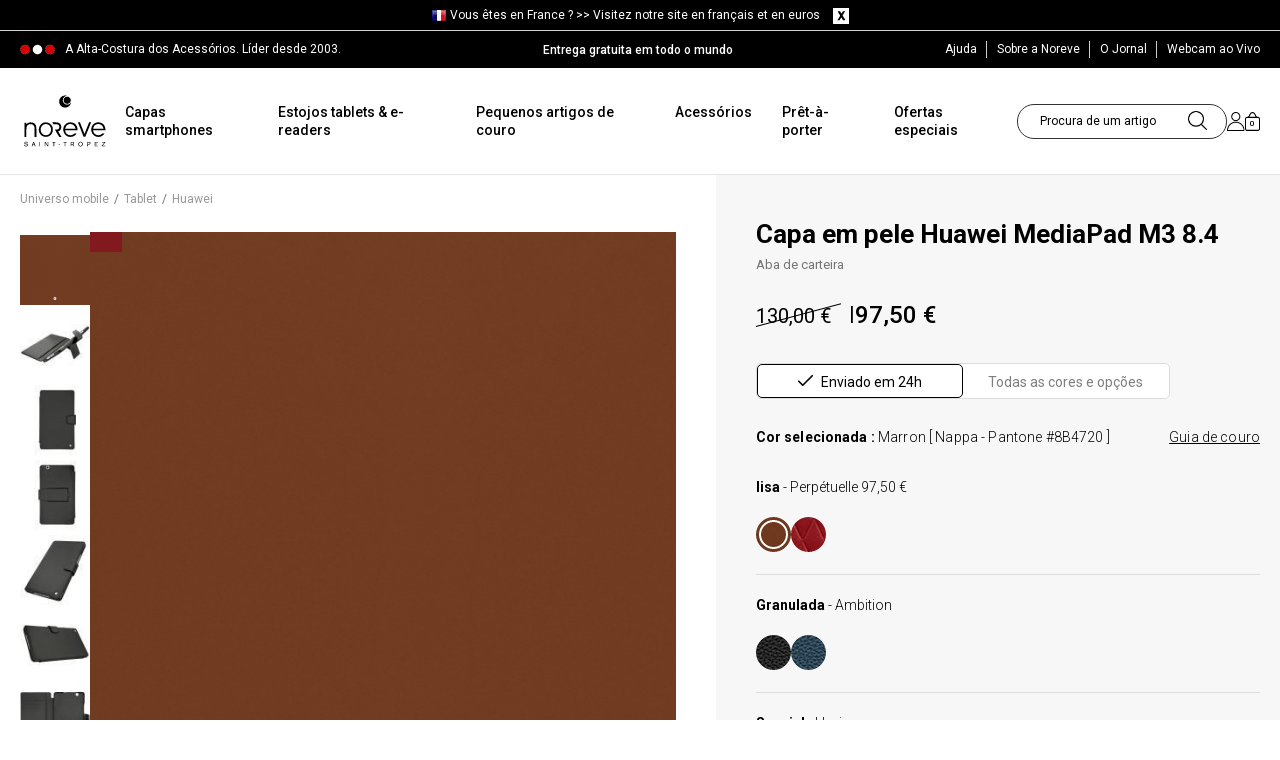

--- FILE ---
content_type: text/css
request_url: https://www.noreve.com/themes/eggs_noreve/css/global.css?v=1_0_205
body_size: 86639
content:
@charset "UTF-8";
/*!
 *  Font Awesome 3.2.1
 *  the iconic font designed for Bootstrap
 *  ------------------------------------------------------------------------------
 *  The full suite of pictographic icons, examples, and documentation can be
 *  found at http://fontawesome.io.  Stay up to date on Twitter at
 *  http://twitter.com/fontawesome.
 *
 *  License
 *  ------------------------------------------------------------------------------
 *  - The Font Awesome font is licensed under SIL OFL 1.1 -
 *    http://scripts.sil.org/OFL
 *  - Font Awesome CSS, LESS, and SASS files are licensed under MIT License -
 *    http://opensource.org/licenses/mit-license.html
 *  - Font Awesome documentation licensed under CC BY 3.0 -
 *    http://creativecommons.org/licenses/by/3.0/
 *  - Attribution is no longer required in Font Awesome 3.0, but much appreciated:
 *    "Font Awesome by Dave Gandy - http://fontawesome.io"
 *
 *  Author - Dave Gandy
 *  ------------------------------------------------------------------------------
 *  Email: dave@fontawesome.io
 *  Twitter: http://twitter.com/davegandy
 *  Work: Lead Product Designer @ Kyruus - http://kyruus.com
 */
/* FONT PATH
 * -------------------------- */
@font-face {
  font-family: "FontAwesome";
  src: url("../font/fontawesome-webfont.eot?v=3.2.1");
  src: url("../font/fontawesome-webfont.eot?#iefix&v=3.2.1") format("embedded-opentype"), url("../font/fontawesome-webfont.woff?v=3.2.1") format("woff"), url("../font/fontawesome-webfont.ttf?v=3.2.1") format("truetype"), url("../font/fontawesome-webfont.svg#fontawesomeregular?v=3.2.1") format("svg");
  font-weight: normal;
  font-style: normal;
}
/* FONT AWESOME CORE
 * -------------------------- */
[class^=icon-],
[class*=" icon-"] {
  font-family: FontAwesome;
  font-weight: normal;
  font-style: normal;
  text-decoration: inherit;
  -webkit-font-smoothing: antialiased;
  *margin-right: 0.3em;
}

[class^=icon-]:before,
[class*=" icon-"]:before {
  text-decoration: inherit;
  display: inline-block;
  speak: none;
}

/* makes the font 33% larger relative to the icon container */
.icon-large:before {
  vertical-align: -10%;
  font-size: 1.3333333333em;
}

/* makes sure icons active on rollover in links */
a [class^=icon-],
a [class*=" icon-"] {
  display: inline;
}

/* increased font size for icon-large */
[class^=icon-].icon-fixed-width,
[class*=" icon-"].icon-fixed-width {
  display: inline-block;
  width: 1.1428571429em;
  text-align: right;
  padding-right: 0.2857142857em;
}
[class^=icon-].icon-fixed-width.icon-large,
[class*=" icon-"].icon-fixed-width.icon-large {
  width: 1.4285714286em;
}

.icons-ul {
  margin-left: 2.1428571429em;
  list-style-type: none;
}
.icons-ul > li {
  position: relative;
}
.icons-ul .icon-li {
  position: absolute;
  left: -2.1428571429em;
  width: 2.1428571429em;
  text-align: center;
  line-height: inherit;
}

[class^=icon-].hide,
[class*=" icon-"].hide {
  display: none;
}

.icon-muted {
  color: #eeeeee;
}

.icon-light {
  color: white;
}

.icon-dark {
  color: #333333;
}

.icon-border {
  border: solid 1px #eeeeee;
  padding: 0.2em 0.25em 0.15em;
  -webkit-border-radius: 3px;
  -moz-border-radius: 3px;
  border-radius: 3px;
}

.icon-2x {
  font-size: 2em;
}
.icon-2x.icon-border {
  border-width: 2px;
  -webkit-border-radius: 4px;
  -moz-border-radius: 4px;
  border-radius: 4px;
}

.icon-3x {
  font-size: 3em;
}
.icon-3x.icon-border {
  border-width: 3px;
  -webkit-border-radius: 5px;
  -moz-border-radius: 5px;
  border-radius: 5px;
}

.icon-4x {
  font-size: 4em;
}
.icon-4x.icon-border {
  border-width: 4px;
  -webkit-border-radius: 6px;
  -moz-border-radius: 6px;
  border-radius: 6px;
}

.icon-5x {
  font-size: 5em;
}
.icon-5x.icon-border {
  border-width: 5px;
  -webkit-border-radius: 7px;
  -moz-border-radius: 7px;
  border-radius: 7px;
}

.pull-right {
  float: right;
}

.pull-left {
  float: left;
}

[class^=icon-].pull-left,
[class*=" icon-"].pull-left {
  margin-right: 0.3em;
}
[class^=icon-].pull-right,
[class*=" icon-"].pull-right {
  margin-left: 0.3em;
}

/* BOOTSTRAP SPECIFIC CLASSES
 * -------------------------- */
/* Bootstrap 2.0 sprites.less reset */
[class^=icon-],
[class*=" icon-"] {
  display: inline;
  width: auto;
  height: auto;
  line-height: normal;
  vertical-align: baseline;
  background-image: none;
  background-position: 0% 0%;
  background-repeat: repeat;
  margin-top: 0;
}

/* more sprites.less reset */
.icon-white,
.nav-pills > .active > a > [class^=icon-],
.nav-pills > .active > a > [class*=" icon-"],
.nav-list > .active > a > [class^=icon-],
.nav-list > .active > a > [class*=" icon-"],
.navbar-inverse .nav > .active > a > [class^=icon-],
.navbar-inverse .nav > .active > a > [class*=" icon-"],
.dropdown-menu > li > a:hover > [class^=icon-],
.dropdown-menu > li > a:hover > [class*=" icon-"],
.dropdown-menu > .active > a > [class^=icon-],
.dropdown-menu > .active > a > [class*=" icon-"],
.dropdown-submenu:hover > a > [class^=icon-],
.dropdown-submenu:hover > a > [class*=" icon-"] {
  background-image: none;
}

/* keeps Bootstrap styles with and without icons the same */
.btn [class^=icon-].icon-large,
.btn [class*=" icon-"].icon-large, .nav [class^=icon-].icon-large,
.nav [class*=" icon-"].icon-large {
  line-height: 0.9em;
}
.btn [class^=icon-].icon-spin,
.btn [class*=" icon-"].icon-spin, .nav [class^=icon-].icon-spin,
.nav [class*=" icon-"].icon-spin {
  display: inline-block;
}

.nav-tabs [class^=icon-], .nav-tabs [class^=icon-].icon-large,
.nav-tabs [class*=" icon-"],
.nav-tabs [class*=" icon-"].icon-large, .nav-pills [class^=icon-], .nav-pills [class^=icon-].icon-large,
.nav-pills [class*=" icon-"],
.nav-pills [class*=" icon-"].icon-large {
  line-height: 0.9em;
}

.btn [class^=icon-].pull-left.icon-2x, .btn [class^=icon-].pull-right.icon-2x,
.btn [class*=" icon-"].pull-left.icon-2x,
.btn [class*=" icon-"].pull-right.icon-2x {
  margin-top: 0.18em;
}
.btn [class^=icon-].icon-spin.icon-large,
.btn [class*=" icon-"].icon-spin.icon-large {
  line-height: 0.8em;
}

.btn.btn-small [class^=icon-].pull-left.icon-2x, .btn.btn-small [class^=icon-].pull-right.icon-2x,
.btn.btn-small [class*=" icon-"].pull-left.icon-2x,
.btn.btn-small [class*=" icon-"].pull-right.icon-2x {
  margin-top: 0.25em;
}

.btn.btn-large [class^=icon-],
.btn.btn-large [class*=" icon-"] {
  margin-top: 0;
}
.btn.btn-large [class^=icon-].pull-left.icon-2x, .btn.btn-large [class^=icon-].pull-right.icon-2x,
.btn.btn-large [class*=" icon-"].pull-left.icon-2x,
.btn.btn-large [class*=" icon-"].pull-right.icon-2x {
  margin-top: 0.05em;
}
.btn.btn-large [class^=icon-].pull-left.icon-2x,
.btn.btn-large [class*=" icon-"].pull-left.icon-2x {
  margin-right: 0.2em;
}
.btn.btn-large [class^=icon-].pull-right.icon-2x,
.btn.btn-large [class*=" icon-"].pull-right.icon-2x {
  margin-left: 0.2em;
}

/* Fixes alignment in nav lists */
.nav-list [class^=icon-],
.nav-list [class*=" icon-"] {
  line-height: inherit;
}

/* EXTRAS
 * -------------------------- */
/* Stacked and layered icon */
.icon-stack {
  position: relative;
  display: inline-block;
  width: 2em;
  height: 2em;
  line-height: 2em;
  vertical-align: -35%;
}
.icon-stack [class^=icon-],
.icon-stack [class*=" icon-"] {
  display: block;
  text-align: center;
  position: absolute;
  width: 100%;
  height: 100%;
  font-size: 1em;
  line-height: inherit;
  *line-height: 2em;
}
.icon-stack .icon-stack-base {
  font-size: 2em;
  *line-height: 1em;
}

/* Animated rotating icon */
.icon-spin {
  display: inline-block;
  -moz-animation: spin 2s infinite linear;
  -o-animation: spin 2s infinite linear;
  -webkit-animation: spin 2s infinite linear;
  animation: spin 2s infinite linear;
}

/* Prevent stack and spinners from being taken inline when inside a link */
a .icon-stack,
a .icon-spin {
  display: inline-block;
  text-decoration: none;
}

@-moz-keyframes spin {
  0% {
    -moz-transform: rotate(0deg);
  }
  100% {
    -moz-transform: rotate(359deg);
  }
}
@-webkit-keyframes spin {
  0% {
    -webkit-transform: rotate(0deg);
  }
  100% {
    -webkit-transform: rotate(359deg);
  }
}
@-o-keyframes spin {
  0% {
    -o-transform: rotate(0deg);
  }
  100% {
    -o-transform: rotate(359deg);
  }
}
@-ms-keyframes spin {
  0% {
    -ms-transform: rotate(0deg);
  }
  100% {
    -ms-transform: rotate(359deg);
  }
}
@keyframes spin {
  0% {
    transform: rotate(0deg);
  }
  100% {
    transform: rotate(359deg);
  }
}
/* Icon rotations and mirroring */
.icon-rotate-90:before {
  -webkit-transform: rotate(90deg);
  -moz-transform: rotate(90deg);
  -ms-transform: rotate(90deg);
  -o-transform: rotate(90deg);
  transform: rotate(90deg);
  filter: progid:DXImageTransform.Microsoft.BasicImage(rotation=1);
}

.icon-rotate-180:before {
  -webkit-transform: rotate(180deg);
  -moz-transform: rotate(180deg);
  -ms-transform: rotate(180deg);
  -o-transform: rotate(180deg);
  transform: rotate(180deg);
  filter: progid:DXImageTransform.Microsoft.BasicImage(rotation=2);
}

.icon-rotate-270:before {
  -webkit-transform: rotate(270deg);
  -moz-transform: rotate(270deg);
  -ms-transform: rotate(270deg);
  -o-transform: rotate(270deg);
  transform: rotate(270deg);
  filter: progid:DXImageTransform.Microsoft.BasicImage(rotation=3);
}

.icon-flip-horizontal:before {
  -webkit-transform: scale(-1, 1);
  -moz-transform: scale(-1, 1);
  -ms-transform: scale(-1, 1);
  -o-transform: scale(-1, 1);
  transform: scale(-1, 1);
}

.icon-flip-vertical:before {
  -webkit-transform: scale(1, -1);
  -moz-transform: scale(1, -1);
  -ms-transform: scale(1, -1);
  -o-transform: scale(1, -1);
  transform: scale(1, -1);
}

/* ensure rotation occurs inside anchor tags */
a .icon-rotate-90:before, a .icon-rotate-180:before, a .icon-rotate-270:before, a .icon-flip-horizontal:before, a .icon-flip-vertical:before {
  display: inline-block;
}

/* Font Awesome uses the Unicode Private Use Area (PUA) to ensure screen
 * readers do not read off random characters that represent icons */
.icon-glass:before {
  content: "\f000";
}

.icon-music:before {
  content: "\f001";
}

.icon-search:before {
  content: "\f002";
}

.icon-envelope-alt:before {
  content: "\f003";
}

.icon-heart:before {
  content: "\f004";
}

.icon-star:before {
  content: "\f005";
}

.icon-star-empty:before {
  content: "\f006";
}

.icon-user:before {
  content: "\f007";
}

.icon-film:before {
  content: "\f008";
}

.icon-th-large:before {
  content: "\f009";
}

.icon-th:before {
  content: "\f00a";
}

.icon-th-list:before {
  content: "\f00b";
}

.icon-ok:before {
  content: "\f00c";
}

.icon-remove:before {
  content: "\f00d";
}

.icon-zoom-in:before {
  content: "\f00e";
}

.icon-zoom-out:before {
  content: "\f010";
}

.icon-power-off:before,
.icon-off:before {
  content: "\f011";
}

.icon-signal:before {
  content: "\f012";
}

.icon-gear:before,
.icon-cog:before {
  content: "\f013";
}

.icon-trash:before {
  content: "\f014";
}

.icon-home:before {
  content: "\f015";
}

.icon-file-alt:before {
  content: "\f016";
}

.icon-time:before {
  content: "\f017";
}

.icon-road:before {
  content: "\f018";
}

.icon-download-alt:before {
  content: "\f019";
}

.icon-download:before {
  content: "\f01a";
}

.icon-upload:before {
  content: "\f01b";
}

.icon-inbox:before {
  content: "\f01c";
}

.icon-play-circle:before {
  content: "\f01d";
}

.icon-rotate-right:before,
.icon-repeat:before {
  content: "\f01e";
}

.icon-refresh:before {
  content: "\f021";
}

.icon-list-alt:before {
  content: "\f022";
}

.icon-lock:before {
  content: "\f023";
}

.icon-flag:before {
  content: "\f024";
}

.icon-headphones:before {
  content: "\f025";
}

.icon-volume-off:before {
  content: "\f026";
}

.icon-volume-down:before {
  content: "\f027";
}

.icon-volume-up:before {
  content: "\f028";
}

.icon-qrcode:before {
  content: "\f029";
}

.icon-barcode:before {
  content: "\f02a";
}

.icon-tag:before {
  content: "\f02b";
}

.icon-tags:before {
  content: "\f02c";
}

.icon-book:before {
  content: "\f02d";
}

.icon-bookmark:before {
  content: "\f02e";
}

.icon-print:before {
  content: "\f02f";
}

.icon-camera:before {
  content: "\f030";
}

.icon-font:before {
  content: "\f031";
}

.icon-bold:before {
  content: "\f032";
}

.icon-italic:before {
  content: "\f033";
}

.icon-text-height:before {
  content: "\f034";
}

.icon-text-width:before {
  content: "\f035";
}

.icon-align-left:before {
  content: "\f036";
}

.icon-align-center:before {
  content: "\f037";
}

.icon-align-right:before {
  content: "\f038";
}

.icon-align-justify:before {
  content: "\f039";
}

.icon-list:before {
  content: "\f03a";
}

.icon-indent-left:before {
  content: "\f03b";
}

.icon-indent-right:before {
  content: "\f03c";
}

.icon-facetime-video:before {
  content: "\f03d";
}

.icon-picture:before {
  content: "\f03e";
}

.icon-pencil:before {
  content: "\f040";
}

.icon-map-marker:before {
  content: "\f041";
}

.icon-adjust:before {
  content: "\f042";
}

.icon-tint:before {
  content: "\f043";
}

.icon-edit:before {
  content: "\f044";
}

.icon-share:before {
  content: "\f045";
}

.icon-check:before {
  content: "\f046";
}

.icon-move:before {
  content: "\f047";
}

.icon-step-backward:before {
  content: "\f048";
}

.icon-fast-backward:before {
  content: "\f049";
}

.icon-backward:before {
  content: "\f04a";
}

.icon-play:before {
  content: "\f04b";
}

.icon-pause:before {
  content: "\f04c";
}

.icon-stop:before {
  content: "\f04d";
}

.icon-forward:before {
  content: "\f04e";
}

.icon-fast-forward:before {
  content: "\f050";
}

.icon-step-forward:before {
  content: "\f051";
}

.icon-eject:before {
  content: "\f052";
}

.icon-chevron-left:before {
  content: "\f053";
}

.icon-chevron-right:before {
  content: "\f054";
}

.icon-plus-sign:before {
  content: "\f055";
}

.icon-minus-sign:before {
  content: "\f056";
}

.icon-remove-sign:before {
  content: "\f057";
}

.icon-ok-sign:before {
  content: "\f058";
}

.icon-question-sign:before {
  content: "\f059";
}

.icon-info-sign:before {
  content: "\f05a";
}

.icon-screenshot:before {
  content: "\f05b";
}

.icon-remove-circle:before {
  content: "\f05c";
}

.icon-ok-circle:before {
  content: "\f05d";
}

.icon-ban-circle:before {
  content: "\f05e";
}

.icon-arrow-left:before {
  content: "\f060";
}

.icon-arrow-right:before {
  content: "\f061";
}

.icon-arrow-up:before {
  content: "\f062";
}

.icon-arrow-down:before {
  content: "\f063";
}

.icon-mail-forward:before,
.icon-share-alt:before {
  content: "\f064";
}

.icon-resize-full:before {
  content: "\f065";
}

.icon-resize-small:before {
  content: "\f066";
}

.icon-plus:before {
  content: "\f067";
}

.icon-minus:before {
  content: "\f068";
}

.icon-asterisk:before {
  content: "\f069";
}

.icon-exclamation-sign:before {
  content: "\f06a";
}

.icon-gift:before {
  content: "\f06b";
}

.icon-leaf:before {
  content: "\f06c";
}

.icon-fire:before {
  content: "\f06d";
}

.icon-eye-open:before {
  content: "\f06e";
}

.icon-eye-close:before {
  content: "\f070";
}

.icon-warning-sign:before {
  content: "\f071";
}

.icon-plane:before {
  content: "\f072";
}

.icon-calendar:before {
  content: "\f073";
}

.icon-random:before {
  content: "\f074";
}

.icon-comment:before {
  content: "\f075";
}

.icon-magnet:before {
  content: "\f076";
}

.icon-chevron-up:before {
  content: "\f077";
}

.icon-chevron-down:before {
  content: "\f078";
}

.icon-retweet:before {
  content: "\f079";
}

.icon-shopping-cart:before {
  content: "\f07a";
}

.icon-folder-close:before {
  content: "\f07b";
}

.icon-folder-open:before {
  content: "\f07c";
}

.icon-resize-vertical:before {
  content: "\f07d";
}

.icon-resize-horizontal:before {
  content: "\f07e";
}

.icon-bar-chart:before {
  content: "\f080";
}

.icon-twitter-sign:before {
  content: "\f081";
}

.icon-facebook-sign:before {
  content: "\f082";
}

.icon-camera-retro:before {
  content: "\f083";
}

.icon-key:before {
  content: "\f084";
}

.icon-gears:before,
.icon-cogs:before {
  content: "\f085";
}

.icon-comments:before {
  content: "\f086";
}

.icon-thumbs-up-alt:before {
  content: "\f087";
}

.icon-thumbs-down-alt:before {
  content: "\f088";
}

.icon-star-half:before {
  content: "\f089";
}

.icon-heart-empty:before {
  content: "\f08a";
}

.icon-signout:before {
  content: "\f08b";
}

.icon-linkedin-sign:before {
  content: "\f08c";
}

.icon-pushpin:before {
  content: "\f08d";
}

.icon-external-link:before {
  content: "\f08e";
}

.icon-signin:before {
  content: "\f090";
}

.icon-trophy:before {
  content: "\f091";
}

.icon-github-sign:before {
  content: "\f092";
}

.icon-upload-alt:before {
  content: "\f093";
}

.icon-lemon:before {
  content: "\f094";
}

.icon-phone:before {
  content: "\f095";
}

.icon-unchecked:before,
.icon-check-empty:before {
  content: "\f096";
}

.icon-bookmark-empty:before {
  content: "\f097";
}

.icon-phone-sign:before {
  content: "\f098";
}

.icon-twitter:before {
  content: "\f099";
}

.icon-facebook:before {
  content: "\f09a";
}

.icon-github:before {
  content: "\f09b";
}

.icon-unlock:before {
  content: "\f09c";
}

.icon-credit-card:before {
  content: "\f09d";
}

.icon-rss:before {
  content: "\f09e";
}

.icon-hdd:before {
  content: "\f0a0";
}

.icon-bullhorn:before {
  content: "\f0a1";
}

.icon-bell:before {
  content: "\f0a2";
}

.icon-certificate:before {
  content: "\f0a3";
}

.icon-hand-right:before {
  content: "\f0a4";
}

.icon-hand-left:before {
  content: "\f0a5";
}

.icon-hand-up:before {
  content: "\f0a6";
}

.icon-hand-down:before {
  content: "\f0a7";
}

.icon-circle-arrow-left:before {
  content: "\f0a8";
}

.icon-circle-arrow-right:before {
  content: "\f0a9";
}

.icon-circle-arrow-up:before {
  content: "\f0aa";
}

.icon-circle-arrow-down:before {
  content: "\f0ab";
}

.icon-globe:before {
  content: "\f0ac";
}

.icon-wrench:before {
  content: "\f0ad";
}

.icon-tasks:before {
  content: "\f0ae";
}

.icon-filter:before {
  content: "\f0b0";
}

.icon-briefcase:before {
  content: "\f0b1";
}

.icon-fullscreen:before {
  content: "\f0b2";
}

.icon-group:before {
  content: "\f0c0";
}

.icon-link:before {
  content: "\f0c1";
}

.icon-cloud:before {
  content: "\f0c2";
}

.icon-beaker:before {
  content: "\f0c3";
}

.icon-cut:before {
  content: "\f0c4";
}

.icon-copy:before {
  content: "\f0c5";
}

.icon-paperclip:before,
.icon-paper-clip:before {
  content: "\f0c6";
}

.icon-save:before {
  content: "\f0c7";
}

.icon-sign-blank:before {
  content: "\f0c8";
}

.icon-reorder:before {
  content: "\f0c9";
}

.icon-list-ul:before {
  content: "\f0ca";
}

.icon-list-ol:before {
  content: "\f0cb";
}

.icon-strikethrough:before {
  content: "\f0cc";
}

.icon-underline:before {
  content: "\f0cd";
}

.icon-table:before {
  content: "\f0ce";
}

.icon-magic:before {
  content: "\f0d0";
}

.icon-truck:before {
  content: "\f0d1";
}

.icon-pinterest:before {
  content: "\f0d2";
}

.icon-pinterest-sign:before {
  content: "\f0d3";
}

.icon-google-plus-sign:before {
  content: "\f0d4";
}

.icon-google-plus:before {
  content: "\f0d5";
}

.icon-money:before {
  content: "\f0d6";
}

.icon-caret-down:before {
  content: "\f0d7";
}

.icon-caret-up:before {
  content: "\f0d8";
}

.icon-caret-left:before {
  content: "\f0d9";
}

.icon-caret-right:before {
  content: "\f0da";
}

.icon-columns:before {
  content: "\f0db";
}

.icon-sort:before {
  content: "\f0dc";
}

.icon-sort-down:before {
  content: "\f0dd";
}

.icon-sort-up:before {
  content: "\f0de";
}

.icon-envelope:before {
  content: "\f0e0";
}

.icon-linkedin:before {
  content: "\f0e1";
}

.icon-rotate-left:before,
.icon-undo:before {
  content: "\f0e2";
}

.icon-legal:before {
  content: "\f0e3";
}

.icon-dashboard:before {
  content: "\f0e4";
}

.icon-comment-alt:before {
  content: "\f0e5";
}

.icon-comments-alt:before {
  content: "\f0e6";
}

.icon-bolt:before {
  content: "\f0e7";
}

.icon-sitemap:before {
  content: "\f0e8";
}

.icon-umbrella:before {
  content: "\f0e9";
}

.icon-paste:before {
  content: "\f0ea";
}

.icon-lightbulb:before {
  content: "\f0eb";
}

.icon-exchange:before {
  content: "\f0ec";
}

.icon-cloud-download:before {
  content: "\f0ed";
}

.icon-cloud-upload:before {
  content: "\f0ee";
}

.icon-user-md:before {
  content: "\f0f0";
}

.icon-stethoscope:before {
  content: "\f0f1";
}

.icon-suitcase:before {
  content: "\f0f2";
}

.icon-bell-alt:before {
  content: "\f0f3";
}

.icon-coffee:before {
  content: "\f0f4";
}

.icon-food:before {
  content: "\f0f5";
}

.icon-file-text-alt:before {
  content: "\f0f6";
}

.icon-building:before {
  content: "\f0f7";
}

.icon-hospital:before {
  content: "\f0f8";
}

.icon-ambulance:before {
  content: "\f0f9";
}

.icon-medkit:before {
  content: "\f0fa";
}

.icon-fighter-jet:before {
  content: "\f0fb";
}

.icon-beer:before {
  content: "\f0fc";
}

.icon-h-sign:before {
  content: "\f0fd";
}

.icon-plus-sign-alt:before {
  content: "\f0fe";
}

.icon-double-angle-left:before {
  content: "\f100";
}

.icon-double-angle-right:before {
  content: "\f101";
}

.icon-double-angle-up:before {
  content: "\f102";
}

.icon-double-angle-down:before {
  content: "\f103";
}

.icon-angle-left:before {
  content: "\f104";
}

.icon-angle-right:before {
  content: "\f105";
}

.icon-angle-up:before {
  content: "\f106";
}

.icon-angle-down:before {
  content: "\f107";
}

.icon-desktop:before {
  content: "\f108";
}

.icon-laptop:before {
  content: "\f109";
}

.icon-tablet:before {
  content: "\f10a";
}

.icon-mobile-phone:before {
  content: "\f10b";
}

.icon-circle-blank:before {
  content: "\f10c";
}

.icon-quote-left:before {
  content: "\f10d";
}

.icon-quote-right:before {
  content: "\f10e";
}

.icon-spinner:before {
  content: "\f110";
}

.icon-circle:before {
  content: "\f111";
}

.icon-mail-reply:before,
.icon-reply:before {
  content: "\f112";
}

.icon-github-alt:before {
  content: "\f113";
}

.icon-folder-close-alt:before {
  content: "\f114";
}

.icon-folder-open-alt:before {
  content: "\f115";
}

.icon-expand-alt:before {
  content: "\f116";
}

.icon-collapse-alt:before {
  content: "\f117";
}

.icon-smile:before {
  content: "\f118";
}

.icon-frown:before {
  content: "\f119";
}

.icon-meh:before {
  content: "\f11a";
}

.icon-gamepad:before {
  content: "\f11b";
}

.icon-keyboard:before {
  content: "\f11c";
}

.icon-flag-alt:before {
  content: "\f11d";
}

.icon-flag-checkered:before {
  content: "\f11e";
}

.icon-terminal:before {
  content: "\f120";
}

.icon-code:before {
  content: "\f121";
}

.icon-reply-all:before {
  content: "\f122";
}

.icon-mail-reply-all:before {
  content: "\f122";
}

.icon-star-half-full:before,
.icon-star-half-empty:before {
  content: "\f123";
}

.icon-location-arrow:before {
  content: "\f124";
}

.icon-crop:before {
  content: "\f125";
}

.icon-code-fork:before {
  content: "\f126";
}

.icon-unlink:before {
  content: "\f127";
}

.icon-question:before {
  content: "\f128";
}

.icon-info:before {
  content: "\f129";
}

.icon-exclamation:before {
  content: "\f12a";
}

.icon-superscript:before {
  content: "\f12b";
}

.icon-subscript:before {
  content: "\f12c";
}

.icon-eraser:before {
  content: "\f12d";
}

.icon-puzzle-piece:before {
  content: "\f12e";
}

.icon-microphone:before {
  content: "\f130";
}

.icon-microphone-off:before {
  content: "\f131";
}

.icon-shield:before {
  content: "\f132";
}

.icon-calendar-empty:before {
  content: "\f133";
}

.icon-fire-extinguisher:before {
  content: "\f134";
}

.icon-rocket:before {
  content: "\f135";
}

.icon-maxcdn:before {
  content: "\f136";
}

.icon-chevron-sign-left:before {
  content: "\f137";
}

.icon-chevron-sign-right:before {
  content: "\f138";
}

.icon-chevron-sign-up:before {
  content: "\f139";
}

.icon-chevron-sign-down:before {
  content: "\f13a";
}

.icon-html5:before {
  content: "\f13b";
}

.icon-css3:before {
  content: "\f13c";
}

.icon-anchor:before {
  content: "\f13d";
}

.icon-unlock-alt:before {
  content: "\f13e";
}

.icon-bullseye:before {
  content: "\f140";
}

.icon-ellipsis-horizontal:before {
  content: "\f141";
}

.icon-ellipsis-vertical:before {
  content: "\f142";
}

.icon-rss-sign:before {
  content: "\f143";
}

.icon-play-sign:before {
  content: "\f144";
}

.icon-ticket:before {
  content: "\f145";
}

.icon-minus-sign-alt:before {
  content: "\f146";
}

.icon-check-minus:before {
  content: "\f147";
}

.icon-level-up:before {
  content: "\f148";
}

.icon-level-down:before {
  content: "\f149";
}

.icon-check-sign:before {
  content: "\f14a";
}

.icon-edit-sign:before {
  content: "\f14b";
}

.icon-external-link-sign:before {
  content: "\f14c";
}

.icon-share-sign:before {
  content: "\f14d";
}

.icon-compass:before {
  content: "\f14e";
}

.icon-collapse:before {
  content: "\f150";
}

.icon-collapse-top:before {
  content: "\f151";
}

.icon-expand:before {
  content: "\f152";
}

.icon-euro:before,
.icon-eur:before {
  content: "\f153";
}

.icon-gbp:before {
  content: "\f154";
}

.icon-dollar:before,
.icon-usd:before {
  content: "\f155";
}

.icon-rupee:before,
.icon-inr:before {
  content: "\f156";
}

.icon-yen:before,
.icon-jpy:before {
  content: "\f157";
}

.icon-renminbi:before,
.icon-cny:before {
  content: "\f158";
}

.icon-won:before,
.icon-krw:before {
  content: "\f159";
}

.icon-bitcoin:before,
.icon-btc:before {
  content: "\f15a";
}

.icon-file:before {
  content: "\f15b";
}

.icon-file-text:before {
  content: "\f15c";
}

.icon-sort-by-alphabet:before {
  content: "\f15d";
}

.icon-sort-by-alphabet-alt:before {
  content: "\f15e";
}

.icon-sort-by-attributes:before {
  content: "\f160";
}

.icon-sort-by-attributes-alt:before {
  content: "\f161";
}

.icon-sort-by-order:before {
  content: "\f162";
}

.icon-sort-by-order-alt:before {
  content: "\f163";
}

.icon-thumbs-up:before {
  content: "\f164";
}

.icon-thumbs-down:before {
  content: "\f165";
}

.icon-youtube-sign:before {
  content: "\f166";
}

.icon-youtube:before {
  content: "\f167";
}

.icon-xing:before {
  content: "\f168";
}

.icon-xing-sign:before {
  content: "\f169";
}

.icon-youtube-play:before {
  content: "\f16a";
}

.icon-dropbox:before {
  content: "\f16b";
}

.icon-stackexchange:before {
  content: "\f16c";
}

.icon-instagram:before {
  content: "\f16d";
}

.icon-flickr:before {
  content: "\f16e";
}

.icon-adn:before {
  content: "\f170";
}

.icon-bitbucket:before {
  content: "\f171";
}

.icon-bitbucket-sign:before {
  content: "\f172";
}

.icon-tumblr:before {
  content: "\f173";
}

.icon-tumblr-sign:before {
  content: "\f174";
}

.icon-long-arrow-down:before {
  content: "\f175";
}

.icon-long-arrow-up:before {
  content: "\f176";
}

.icon-long-arrow-left:before {
  content: "\f177";
}

.icon-long-arrow-right:before {
  content: "\f178";
}

.icon-apple:before {
  content: "\f179";
}

.icon-windows:before {
  content: "\f17a";
}

.icon-android:before {
  content: "\f17b";
}

.icon-linux:before {
  content: "\f17c";
}

.icon-dribbble:before {
  content: "\f17d";
}

.icon-skype:before {
  content: "\f17e";
}

.icon-foursquare:before {
  content: "\f180";
}

.icon-trello:before {
  content: "\f181";
}

.icon-female:before {
  content: "\f182";
}

.icon-male:before {
  content: "\f183";
}

.icon-gittip:before {
  content: "\f184";
}

.icon-sun:before {
  content: "\f185";
}

.icon-moon:before {
  content: "\f186";
}

.icon-archive:before {
  content: "\f187";
}

.icon-bug:before {
  content: "\f188";
}

.icon-vk:before {
  content: "\f189";
}

.icon-weibo:before {
  content: "\f18a";
}

.icon-renren:before {
  content: "\f18b";
}

html, body, div, span, applet, object, iframe, h1, h2, h3, h4, h5, h6, p, blockquote, pre, a, abbr, acronym, address, big, cite, code, del, dfn, em, img, ins, kbd, q, s, samp, small, strike, strong, sub, sup, tt, var, b, u, i, center, dl, dt, dd, ol, ul, li, fieldset, form, label, legend, table, caption, tbody, tfoot, thead, tr, th, td, article, aside, canvas, details, embed, figure, figcaption, footer, header, hgroup, menu, nav, output, ruby, section, summary, time, mark, audio, video {
  margin: 0;
  padding: 0;
  border: 0;
  font: inherit;
  font-size: 100%;
  vertical-align: baseline;
}

html {
  line-height: 1;
}

ol, ul {
  list-style: none;
}

table {
  border-collapse: collapse;
  border-spacing: 0;
}

caption, th, td {
  text-align: left;
  font-weight: normal;
  vertical-align: middle;
}

q, blockquote {
  quotes: none;
}

q:before, q:after {
  content: "";
  content: none;
}

blockquote:before, blockquote:after {
  content: "";
  content: none;
}

a img {
  border: none;
}

article, aside, details, figcaption, figure, footer, header, hgroup, menu, nav, section, summary, article, aside, details, figcaption, figure, footer, header, hgroup, main, nav, section, summary {
  display: block;
}

/*!
 * Bootstrap v3.0.0
 *
 * Copyright 2013 Twitter, Inc
 * Licensed under the Apache License v2.0
 * http://www.apache.org/licenses/LICENSE-2.0
 *
 * Designed and built with all the love in the world by @mdo and @fat.
 */
/*! normalize.css v2.1.0 | MIT License | git.io/normalize */
audio, canvas, video {
  display: inline-block;
}

audio:not([controls]) {
  display: none;
  height: 0;
}

[hidden] {
  display: none;
}

html {
  font-family: "Roboto", sans-serif;
  -webkit-text-size-adjust: 100%;
  -ms-text-size-adjust: 100%;
}

body {
  margin: 0;
}

a:focus, a:active, a:hover {
  outline: none;
}

h1 {
  font-size: 2em;
  margin: 0.67em 0;
}

abbr[title] {
  border-bottom: 1px dotted;
}

b, strong {
  font-weight: bold;
}

dfn {
  font-style: italic;
}

hr {
  -moz-box-sizing: content-box;
  box-sizing: content-box;
  height: 0;
}

mark {
  background: #ff0;
  color: #000;
}

code, kbd, pre, samp {
  font-family: monospace, serif;
  font-size: 1em;
}

pre {
  white-space: pre-wrap;
}

q {
  quotes: "“" "”" "‘" "’";
}

small {
  font-size: 80%;
}

sub {
  font-size: 75%;
  line-height: 0;
  position: relative;
  vertical-align: baseline;
}

sup {
  font-size: 75%;
  line-height: 0;
  position: relative;
  vertical-align: baseline;
  top: -0.5em;
}

sub {
  bottom: -0.25em;
}

img {
  border: 0;
}

svg:not(:root) {
  overflow: hidden;
}

figure {
  margin: 0;
}

fieldset {
  border: 1px solid #c0c0c0;
  margin: 0 2px;
  padding: 0.35em 0.625em 0.75em;
}

legend {
  border: 0;
  padding: 0;
}

button, input, select, textarea {
  font-family: inherit;
  font-size: 100%;
  margin: 0;
}

button, input {
  line-height: normal;
}

button, select {
  text-transform: none;
}

button, html input[type=button] {
  -webkit-appearance: button;
  cursor: pointer;
}

input[type=reset], input[type=submit] {
  -webkit-appearance: button;
  cursor: pointer;
}

button[disabled], html input[disabled] {
  cursor: default;
}

input[type=checkbox], input[type=radio] {
  box-sizing: border-box;
  padding: 0;
}
input[type=search] {
  -webkit-appearance: textfield;
  -moz-box-sizing: content-box;
  -webkit-box-sizing: content-box;
  box-sizing: content-box;
}
input[type=search]::-webkit-search-cancel-button, input[type=search]::-webkit-search-decoration {
  -webkit-appearance: none;
}

button::-moz-focus-inner, input::-moz-focus-inner {
  border: 0;
  padding: 0;
}

textarea {
  overflow: auto;
  vertical-align: top;
}

table {
  border-collapse: collapse;
  border-spacing: 0;
}

* {
  -webkit-box-sizing: border-box;
  -moz-box-sizing: border-box;
  box-sizing: border-box;
}
*:before, *:after {
  -webkit-box-sizing: border-box;
  -moz-box-sizing: border-box;
  box-sizing: border-box;
}

html {
  font-size: 62.5%;
  -webkit-tap-highlight-color: rgba(0, 0, 0, 0);
}

body {
  font-family: "Roboto", sans-serif;
  font-size: 13px;
  line-height: 1.42857;
  color: #777777;
  background-color: white;
}

input, button, select, textarea {
  font-family: inherit;
  font-size: inherit;
  line-height: inherit;
}

button, input, select[multiple], textarea {
  background-image: none;
}

a {
  color: #777777;
  text-decoration: none;
}
a:hover {
  text-decoration: underline;
}
a:focus {
  text-decoration: underline;
  outline: none;
}

img {
  vertical-align: middle;
}

.buttonRed {
  font-family: "Roboto", serif;
  color: #81191f;
  cursor: pointer;
  text-decoration: none;
  text-transform: none;
  font-size: 14px;
  font-weight: normal;
  line-height: 18px;
  font-style: normal;
}
.buttonRed:hover {
  text-decoration: underline;
  color: #81191f !important;
}

.img-responsive {
  display: block;
  height: auto;
  margin: 5px auto 10px;
}

@media screen and (min-width: 481px) and (max-width: 600px) {
  .container-order .alert.alert-warning {
    width: 50%;
    margin: 25px auto;
  }
}
@media screen and (max-width: 480px) {
  .dropdown-menu-inner .img-responsive {
    display: none !important;
  }
  .container-order .alert.alert-warning {
    width: 60% !important;
  }
  .container-order #center_column .alert.alert-danger {
    padding-top: 40px;
  }
}
.img-rounded {
  border-radius: 6px;
}

.img-thumbnail, .thumbnail {
  padding: 4px;
  line-height: 1.42857;
  background-color: white;
  border: 1px solid #dddddd;
  border-radius: 0px;
  -webkit-transition: all 0.2s ease-in-out;
  transition: all 0.2s ease-in-out;
  display: inline-block;
  max-width: 100%;
  height: auto;
}

.img-circle {
  border-radius: 50%;
}

hr {
  margin-top: 18px;
  margin-bottom: 18px;
  border: 0;
  border-top: 1px solid #eeeeee;
}

.sr-only {
  position: absolute;
  width: 1px;
  height: 1px;
  margin: -1px;
  padding: 0;
  overflow: hidden;
  clip: rect(0 0 0 0);
  border: 0;
}

p {
  margin: 0 0 9px;
  font-size: 12px;
}

.lead {
  margin-bottom: 18px;
  font-size: 14.95px;
  font-weight: 200;
  line-height: 1.4;
}

@media (min-width: 768px) {
  .lead {
    font-size: 19.5px;
  }
}
small {
  font-size: 85%;
}

cite {
  font-style: normal;
}

.text-muted {
  color: #999999;
}

.text-primary {
  color: #428bca;
}

.text-warning, .text-danger, .text-success, .text-info {
  color: white;
}

.text-left {
  text-align: left;
}

.text-right {
  text-align: right;
}

.text-center {
  text-align: center;
}

h1, h2, h3, h4, h5, h6, .h1, .h2, .h3, .h4, .h5, .h6 {
  font-family: "Roboto", sans-serif;
  font-weight: 500;
  line-height: 1.1;
}

h1 small, h2 small, h3 small, h4 small, h5 small, h6 small, .h1 small, .h2 small, .h3 small, .h4 small, .h5 small, .h6 small {
  font-weight: normal;
  line-height: 1;
  color: #999999;
}

h1, h2, h3 {
  margin-top: 18px;
  margin-bottom: 9px;
}

h4, h5, h6 {
  margin-top: 9px;
  margin-bottom: 9px;
}

h1, .h1 {
  font-size: 33px;
}

h2, .h2 {
  font-size: 27px;
}

h3, .h3 {
  font-size: 23px;
}

h4, .h4 {
  font-size: 16px;
}

h5, .h5 {
  font-size: 13px;
}

h6, .h6 {
  font-size: 12px;
}

h1 small, .h1 small {
  font-size: 23px;
}

h2 small, .h2 small {
  font-size: 17px;
}

h3 small, .h3 small, h4 small, .h4 small {
  font-size: 13px;
}

.page-header {
  padding-bottom: 8px;
  margin: 36px 0 18px;
  border-bottom: 1px solid #eeeeee;
}

ul, ol {
  margin-top: 0;
  margin-bottom: 9px;
}

ul ul, ul ol {
  margin-bottom: 0;
}

ol ul, ol ol {
  margin-bottom: 0;
}

.list-unstyled {
  padding-left: 0;
  list-style: none;
}

.list-inline {
  padding-left: 0;
  list-style: none;
}
.list-inline > li {
  display: inline-block;
  padding-left: 5px;
  padding-right: 5px;
}

dl {
  margin-bottom: 18px;
}

dt, dd {
  line-height: 1.42857;
}

dt {
  font-weight: bold;
}

dd {
  margin-left: 0;
}

@media (min-width: 768px) {
  .dl-horizontal dt {
    float: left;
    width: 160px;
    clear: left;
    text-align: right;
    overflow: hidden;
    text-overflow: ellipsis;
    white-space: nowrap;
  }
  .dl-horizontal dd {
    margin-left: 180px;
  }
  .dl-horizontal dd:before {
    content: " ";
    /* 1 */
    display: table;
    /* 2 */
  }
  .dl-horizontal dd:after {
    content: " ";
    /* 1 */
    display: table;
    /* 2 */
    clear: both;
  }
}
abbr[title], abbr[data-original-title] {
  cursor: help;
  border-bottom: 1px dotted #999999;
}
abbr.initialism {
  font-size: 90%;
  text-transform: uppercase;
}

blockquote {
  padding: 9px 18px;
  margin: 0 0 18px;
  border-left: 5px solid #eeeeee;
}
blockquote p {
  font-size: 16.25px;
  font-weight: 300;
  line-height: 1.25;
}
blockquote p:last-child {
  margin-bottom: 0;
}
blockquote small {
  display: block;
  line-height: 1.42857;
  color: #999999;
}
blockquote small:before {
  content: "— ";
}
blockquote.pull-right {
  padding-right: 15px;
  padding-left: 0;
  border-right: 5px solid #eeeeee;
  border-left: 0;
}
blockquote.pull-right p {
  text-align: right;
}
blockquote.pull-right small {
  text-align: right;
}
blockquote.pull-right small:before {
  content: "";
}
blockquote.pull-right small:after {
  content: " —";
}

q:before, q:after {
  content: "";
}

blockquote:before, blockquote:after {
  content: "";
}

address {
  display: block;
  margin-bottom: 18px;
  font-style: normal;
  line-height: 1.42857;
}

code, pre {
  font-family: Monaco, Menlo, Consolas, "Courier New", monospace;
}

code {
  padding: 2px 4px;
  font-size: 90%;
  color: #c7254e;
  background-color: #f9f2f4;
  white-space: nowrap;
  border-radius: 0px;
}

pre {
  display: block;
  padding: 8.5px;
  margin: 0 0 9px;
  font-size: 12px;
  line-height: 1.42857;
  word-break: break-all;
  word-wrap: break-word;
  color: #333333;
  background-color: whitesmoke;
  border: 1px solid #cccccc;
  border-radius: 0px;
}
pre.prettyprint {
  margin-bottom: 18px;
}
pre code {
  padding: 0;
  font-size: inherit;
  color: inherit;
  white-space: pre-wrap;
  background-color: transparent;
  border: 0;
}

.pre-scrollable {
  max-height: 340px;
  overflow-y: scroll;
}

.container {
  margin-right: auto;
  margin-left: auto;
  padding-left: 15px;
  padding-right: 15px;
}
.container:before {
  content: " ";
  /* 1 */
  display: table;
  /* 2 */
}
.container:after {
  content: " ";
  /* 1 */
  display: table;
  /* 2 */
  clear: both;
}

.row:before {
  content: " ";
  /* 1 */
  display: table;
  /* 2 */
}
.row:after {
  content: " ";
  /* 1 */
  display: table;
  /* 2 */
  clear: both;
}

.col-xs-1, .col-xs-2, .col-xs-3, .col-xs-4, .col-xs-5, .col-xs-6, .col-xs-7, .col-xs-8, .col-xs-9, .col-xs-10, .col-xs-11, .col-xs-12, .col-sm-1, .col-sm-2, .col-sm-3, .col-sm-4, .col-sm-5, .col-sm-6, .col-sm-7, .col-sm-8, .col-sm-9, .col-sm-10, .col-sm-11, .col-sm-12, .col-md-1, .col-md-2, .col-md-3, .col-md-4, .col-md-5, .col-md-6, .col-md-7, .col-md-8, .col-md-9, .col-md-10, .col-md-11, .col-md-12, .col-lg-1, .col-lg-2, .col-lg-3, .col-lg-4, .col-lg-5, .col-lg-6, .col-lg-7, .col-lg-8, .col-lg-9, .col-lg-10, .col-lg-11, .col-lg-12 {
  position: relative;
  min-height: 0px;
  padding-left: 0;
  padding-right: 0;
}

.col-xs-1, .col-xs-2, .col-xs-3, .col-xs-4, .col-xs-5, .col-xs-6, .col-xs-7, .col-xs-8, .col-xs-9, .col-xs-10, .col-xs-11 {
  float: left;
}

.col-xs-1 {
  width: 8.33333%;
}

.col-xs-2 {
  width: 16.66667%;
}

.col-xs-3 {
  width: 25%;
}

.col-xs-4 {
  width: 33.33333%;
}

.col-xs-5 {
  width: 41.66667%;
}

.col-xs-6 {
  width: 50%;
}

.col-xs-7 {
  width: 58.33333%;
}

.col-xs-8 {
  width: 66.66667%;
}

.col-xs-9 {
  width: 75%;
}

.col-xs-10 {
  width: 83.33333%;
}

.col-xs-11 {
  width: 91.66667%;
}

.col-xs-12 {
  width: 100%;
}

@media (min-width: 768px) {
  .container {
    max-width: 780px;
  }
  /*
    .col-sm-1,
    .col-sm-2,
    .col-sm-3,
    .col-sm-4,
    header .row #header_logo,
    .col-sm-5,
    .col-sm-6,
    .col-sm-7,
    .col-sm-8,
    .col-sm-9,
    .col-sm-10,
    .col-sm-11 {
      float: left; }
  */
  .col-sm-1 {
    width: 8.33333%;
  }
  .col-sm-2 {
    width: 16.66667%;
  }
  .col-sm-3 {
    width: 25%;
  }
  .col-sm-4 {
    width: 33.33333%;
  }
  .col-sm-5 {
    width: 41.66667%;
  }
  .col-sm-6 {
    width: 50%;
  }
  .col-sm-7 {
    width: 58.33333%;
  }
  .col-sm-8 {
    width: 66.66667%;
  }
  .col-sm-9 {
    width: 75%;
  }
  .col-sm-10 {
    width: 83.33333%;
  }
  .col-sm-11 {
    width: 91.66667%;
  }
  .col-sm-12 {
    width: 100%;
  }
  .col-sm-push-1 {
    left: 8.33333%;
  }
  .col-sm-push-2 {
    left: 16.66667%;
  }
  .col-sm-push-3 {
    left: 25%;
  }
  .col-sm-push-4 {
    left: 33.33333%;
  }
  .col-sm-push-5 {
    left: 41.66667%;
  }
  .col-sm-push-6 {
    left: 50%;
  }
  .col-sm-push-7 {
    left: 58.33333%;
  }
  .col-sm-push-8 {
    left: 66.66667%;
  }
  .col-sm-push-9 {
    left: 75%;
  }
  .col-sm-push-10 {
    left: 83.33333%;
  }
  .col-sm-push-11 {
    left: 91.66667%;
  }
  .col-sm-pull-1 {
    right: 8.33333%;
  }
  .col-sm-pull-2 {
    right: 16.66667%;
  }
  .col-sm-pull-3 {
    right: 25%;
  }
  .col-sm-pull-4 {
    right: 33.33333%;
  }
  .col-sm-pull-5 {
    right: 41.66667%;
  }
  .col-sm-pull-6 {
    right: 50%;
  }
  .col-sm-pull-7 {
    right: 58.33333%;
  }
  .col-sm-pull-8 {
    right: 66.66667%;
  }
  .col-sm-pull-9 {
    right: 75%;
  }
  .col-sm-pull-10 {
    right: 83.33333%;
  }
  .col-sm-pull-11 {
    right: 91.66667%;
  }
  .col-sm-offset-1 {
    margin-left: 8.33333%;
  }
  .col-sm-offset-2 {
    margin-left: 16.66667%;
  }
  .col-sm-offset-3 {
    margin-left: 25%;
  }
  .col-sm-offset-4 {
    margin-left: 33.33333%;
  }
  .col-sm-offset-5 {
    margin-left: 41.66667%;
  }
  .col-sm-offset-6 {
    margin-left: 50%;
  }
  .col-sm-offset-7 {
    margin-left: 58.33333%;
  }
  .col-sm-offset-8 {
    margin-left: 66.66667%;
  }
  .col-sm-offset-9 {
    margin-left: 75%;
  }
  .col-sm-offset-10 {
    margin-left: 83.33333%;
  }
  .col-sm-offset-11 {
    margin-left: 91.66667%;
  }
}
@media (min-width: 992px) {
  .breadcrumb a:after {
    background-color: #f8f8f8 !important;
  }
  body.product .center_column .container {
    max-width: 1170px;
    padding: 0 2rem;
  }
  body.product .center_column .page-product-box .title-description {
    padding: 15px 1rem;
  }
  .container {
    max-width: 970px;
  }
  .col-md-1, .col-md-2, .col-md-3, .col-md-4, .col-md-5, .col-md-6, .col-md-7, .col-md-8, .col-md-9, .col-md-10, .col-md-11 {
    float: left;
  }
  .col-md-1 {
    width: 8.33333%;
  }
  .col-md-2 {
    width: 16.66667%;
  }
  .col-md-3 {
    width: 25%;
  }
  .img-menu-carre {
    width: 23% !important;
  }
  .col-md-4 {
    width: 33.33333%;
  }
  .col-md-5 {
    width: 41.66667%;
  }
  .col-md-6 {
    width: 50%;
  }
  .col-md-7 {
    width: 58.33333%;
  }
  .col-md-8 {
    width: 66.66667%;
  }
  .col-md-9 {
    width: 75%;
  }
  .col-md-10 {
    width: 83.33333%;
  }
  .col-md-11 {
    width: 91.66667%;
  }
  .col-md-12 {
    width: 100%;
  }
  .col-md-push-0 {
    left: auto;
  }
  .col-md-push-1 {
    left: 8.33333%;
  }
  .col-md-push-2 {
    left: 16.66667%;
  }
  .col-md-push-3 {
    left: 25%;
  }
  .col-md-push-4 {
    left: 33.33333%;
  }
  .col-md-push-5 {
    left: 41.66667%;
  }
  .col-md-push-6 {
    left: 50%;
  }
  .col-md-push-7 {
    left: 58.33333%;
  }
  .col-md-push-8 {
    left: 66.66667%;
  }
  .col-md-push-9 {
    left: 75%;
  }
  .col-md-push-10 {
    left: 83.33333%;
  }
  .col-md-push-11 {
    left: 91.66667%;
  }
  .col-md-pull-0 {
    right: auto;
  }
  .col-md-pull-1 {
    right: 8.33333%;
  }
  .col-md-pull-2 {
    right: 16.66667%;
  }
  .col-md-pull-3 {
    right: 25%;
  }
  .col-md-pull-4 {
    right: 33.33333%;
  }
  .col-md-pull-5 {
    right: 41.66667%;
  }
  .col-md-pull-6 {
    right: 50%;
  }
  .col-md-pull-7 {
    right: 58.33333%;
  }
  .col-md-pull-8 {
    right: 66.66667%;
  }
  .col-md-pull-9 {
    right: 75%;
  }
  .col-md-pull-10 {
    right: 83.33333%;
  }
  .col-md-pull-11 {
    right: 91.66667%;
  }
  .col-md-offset-0 {
    margin-left: 0;
  }
  .col-md-offset-1 {
    margin-left: 8.33333%;
  }
  .col-md-offset-2 {
    margin-left: 16.66667%;
  }
  .col-md-offset-3 {
    margin-left: 25%;
  }
  .col-md-offset-4 {
    margin-left: 33.33333%;
  }
  .col-md-offset-5 {
    margin-left: 41.66667%;
  }
  .col-md-offset-6 {
    margin-left: 50%;
  }
  .col-md-offset-7 {
    margin-left: 58.33333%;
  }
  .col-md-offset-8 {
    margin-left: 66.66667%;
  }
  .col-md-offset-9 {
    margin-left: 75%;
  }
  .col-md-offset-10 {
    margin-left: 83.33333%;
  }
  .col-md-offset-11 {
    margin-left: 91.66667%;
  }
}
@media (min-width: 1200px) {
  .container {
    max-width: 1170px;
  }
  .col-lg-1, .col-lg-2, .col-lg-3, .col-lg-4, .col-lg-5, .col-lg-6, .col-lg-7, .col-lg-8, .col-lg-9, .col-lg-10, .col-lg-11 {
    float: left;
  }
  .col-lg-1 {
    width: 8.33333%;
  }
  .col-lg-2 {
    width: 16.66667%;
  }
  .col-lg-3 {
    width: 25%;
  }
  .col-lg-4 {
    width: 33.33333%;
  }
  .col-lg-5 {
    width: 41.66667%;
  }
  .col-lg-6 {
    width: 50%;
  }
  .col-lg-7 {
    width: 58.33333%;
  }
  .col-lg-8 {
    width: 66.66667%;
  }
  .col-lg-9 {
    width: 75%;
  }
  .col-lg-10 {
    width: 83.33333%;
  }
  .col-lg-11 {
    width: 91.66667%;
  }
  .col-lg-12 {
    width: 100%;
  }
  .col-lg-push-0 {
    left: auto;
  }
  .col-lg-push-1 {
    left: 8.33333%;
  }
  .col-lg-push-2 {
    left: 16.66667%;
  }
  .col-lg-push-3 {
    left: 25%;
  }
  .col-lg-push-4 {
    left: 33.33333%;
  }
  .col-lg-push-5 {
    left: 41.66667%;
  }
  .col-lg-push-6 {
    left: 50%;
  }
  .col-lg-push-7 {
    left: 58.33333%;
  }
  .col-lg-push-8 {
    left: 66.66667%;
  }
  .col-lg-push-9 {
    left: 75%;
  }
  .col-lg-push-10 {
    left: 83.33333%;
  }
  .col-lg-push-11 {
    left: 91.66667%;
  }
  .col-lg-pull-0 {
    right: auto;
  }
  .col-lg-pull-1 {
    right: 8.33333%;
  }
  .col-lg-pull-2 {
    right: 16.66667%;
  }
  .col-lg-pull-3 {
    right: 25%;
  }
  .col-lg-pull-4 {
    right: 33.33333%;
  }
  .col-lg-pull-5 {
    right: 41.66667%;
  }
  .col-lg-pull-6 {
    right: 50%;
  }
  .col-lg-pull-7 {
    right: 58.33333%;
  }
  .col-lg-pull-8 {
    right: 66.66667%;
  }
  .col-lg-pull-9 {
    right: 75%;
  }
  .col-lg-pull-10 {
    right: 83.33333%;
  }
  .col-lg-pull-11 {
    right: 91.66667%;
  }
  .col-lg-offset-0 {
    margin-left: 0;
  }
  .col-lg-offset-1 {
    margin-left: 8.33333%;
  }
  .col-lg-offset-2 {
    margin-left: 16.66667%;
  }
  .col-lg-offset-3 {
    margin-left: 25%;
  }
  .col-lg-offset-4 {
    margin-left: 33.33333%;
  }
  .col-lg-offset-5 {
    margin-left: 41.66667%;
  }
  .col-lg-offset-6 {
    margin-left: 50%;
  }
  .col-lg-offset-7 {
    margin-left: 58.33333%;
  }
  .col-lg-offset-8 {
    margin-left: 66.66667%;
  }
  .col-lg-offset-9 {
    margin-left: 75%;
  }
  .col-lg-offset-10 {
    margin-left: 83.33333%;
  }
  .col-lg-offset-11 {
    margin-left: 91.66667%;
  }
}
/*************************************
= EGGS
************************************/
#barre_langue {
  background: black;
  color: white;
  font-size: 12px;
  line-height: 20px;
  padding: 5px 0;
  position: relative;
  text-align: center;
  z-index: 8007;
  border-bottom: 1px solid lightgrey;
}
#barre_langue a {
  color: white;
}
#barre_langue a:hover {
  text-decoration: underline;
  cursor: pointer;
}
#barre_langue span#close_barre {
  margin-left: 10px;
}

@media (max-width: 480px) {
  #header div.topBanner ul.links {
    height: 50px;
    display: flex;
    align-items: center;
    margin-top: 0 !important;
    margin-bottom: 0 !important;
  }
  #header div.topBanner ul.links .blog {
    display: none !important;
  }
  #header div.topBanner ul.links .icon {
    font-size: 20px;
  }
}
#header div.topBanner {
  background: #333333;
  color: #ccc;
}
#header div.topBanner .header-text {
  padding-left: 10px;
}
#header div.topBanner p {
  max-width: 745px;
  margin: 8px 0 4px 0;
  float: left;
  font-size: 12px;
}
#header div.topBanner ul.links {
  margin-top: 8px;
  margin-bottom: 8px;
  float: right;
}
#header div.topBanner ul.links li {
  font-size: 12px;
  float: left;
  line-height: 18px;
  padding: 0 10px;
  border-left: 1px solid #ccc;
}
#header div.topBanner ul.links li a {
  color: #ccc;
}
#header div.topBanner ul.links li.first {
  border-left: none;
}
#header div.topBanner ul.links li.logout span:before, #header div.topBanner ul.links li.logout a:before {
  font-family: "FontAwesome";
  color: #d4d4d4;
  margin-right: 3px;
  content: "\f011";
}
#header div.topBanner ul.links li.last {
  border-left: none;
  padding: 0 0;
}
#header div.topBanner ul.links.obfc li.first > span:before, #header div.topBanner ul.links.obfc li.first > a:before {
  font-family: "FontAwesome";
  color: #d4d4d4;
  margin-right: 3px;
  content: "\f095";
}
#header div.topBanner ul.links.obfc li.webcam > span:before, #header div.topBanner ul.links.obfc li.webcam > a:before {
  font-family: "FontAwesome";
  color: #d4d4d4;
  margin-right: 3px;
  content: "\f03d";
}
#header div.topBanner ul.links.obfc li.blog > span:before, #header div.topBanner ul.links.obfc li.blog > a:before {
  font-family: "FontAwesome";
  color: #d4d4d4;
  margin-right: 3px;
  content: "\f143";
}
#header div.topBanner ul.links.obfc li.account > span:before, #header div.topBanner ul.links.obfc li.account > a:before {
  font-family: "FontAwesome";
  color: #d4d4d4;
  margin-right: 3px;
  content: "\f007";
}
#header div.nav {
  padding: 0;
  background: url("../img/bg-header.jpg") repeat-x;
}
#header .top {
  clear: both;
}
#header .container {
  position: relative;
}

@media screen and (max-width: 1200px) {
  #header_logo {
    margin: 0 !important;
  }
  .topBanner .container {
    margin: 0 !important;
    width: 100% !important;
    max-width: 100% !important;
  }
}
@media (max-width: 1137px) {
  .nav .container {
    max-width: 100% !important;
  }
}
@media (max-width: 345px) {
  #header ul.links .webcam {
    display: none;
  }
}
#bx-pager {
  display: block;
  height: 10px;
  position: relative;
  width: 100%;
}

.link-slide {
  display: block;
  float: left;
  margin-right: 10px;
  height: 10px;
  width: 30px;
  position: relative;
  background: red;
}

.headerBottom {
  background: #F2F2F2;
  border-bottom: 1px solid #d4d4d4;
  border-top: 1px solid #d4d4d4;
}

#contentMenu {
  height: 38px;
  z-index: 500;
  margin: 0 auto;
  max-width: 1170px;
}
#contentMenu .container_24 {
  float: left;
  width: 100%;
  background: white;
  z-index: 500;
}
#contentMenu .col-sm-3 {
  float: left;
}

#greyMenuRight {
  background-color: white;
  height: 46px;
  position: absolute;
  z-index: 300;
  width: 30%;
}

#greyMenuLeft {
  background-color: #d0d0d0;
  height: 46px;
  z-index: 200;
  width: 100%;
  position: absolute;
}

#block_top_menu {
  z-index: 500;
  position: static;
}

#contentMenu .col-sm-4 {
  z-index: 200;
}

.top {
  position: relative;
  z-index: 1;
}

/* EGGS - Message de promotion dans le header */
#alertejf {
  background-color: #82191f;
  color: white;
  font-family: Verdana, Roboto, sans-serif;
  font-size: 11px;
  margin: 0 auto;
  padding-bottom: 7px;
  padding-top: 7px;
  position: relative;
  text-align: center;
}
#alertejf p {
  margin: 0 0 9px;
}

/* EGGS - homeslider */
#homepage-slider .bx-wrapper {
  max-width: 100% !important;
}
#homepage-slider .homeslider-container {
  width: 1170px !important;
}

/* EGGS - END homeslider */
/*homefeatured*/
.product-image-container, .right-block {
  text-align: center;
}

#homefeatured li {
  border-bottom: 1px solid #d6d4d4;
  height: 385px;
}

.content_price {
  color: black;
}
.content_price p {
  display: inline-block;
  font-size: 12px;
  padding-right: 3px;
  font-weight: normal;
  font-style: normal;
  margin: 0;
  font-family: "Roboto", serif;
  color: black;
}

ul.homefeatured > li .content_price a.product-name-price:hover {
  color: black;
}
ul.product_list.grid > li .content_price a.product-name-price:hover p, ul.product_list.grid > li .content_price a.product-name-price:hover .price {
  color: black;
}

/*cmsinfo_block */
#cmsinfo_block {
  text-align: center;
}
#cmsinfo_block .col-xs-4 {
  padding: 0;
  width: 33.333%;
}
#cmsinfo_block .col-xs-4 img {
  height: auto;
  width: 100%;
}
#cmsinfo_block h3 {
  color: #000;
  font-weight: 700;
  font-style: normal;
  text-transform: uppercase;
  margin: 40px 0 16px;
}
#cmsinfo_block h3 a {
  color: #000;
  font-family: "Roboto", serif;
  font-weight: 700;
  font-style: normal;
  text-transform: uppercase;
  margin: 40px 0 16px;
}
#cmsinfo_block p a {
  padding-top: 0;
  display: block;
  font-family: "Roboto", serif;
  color: #81191f;
  cursor: pointer;
  text-decoration: none;
  text-transform: none;
  font-size: 14px;
  font-weight: normal;
  line-height: 18px;
  font-style: normal;
}
#cmsinfo_block p a:hover {
  text-decoration: underline;
  color: #81191f !important;
}
#cmsinfo_block p {
  margin-bottom: 0;
}

/*footer*/
.footer-block {
  float: left;
}

#realisation {
  float: right;
}
#realisation a:hover {
  text-decoration: none;
}

.footInfo {
  text-decoration: none;
  list-style-type: none;
}

.avantageMarque {
  background: url("../img/bg-footer.jpg") repeat;
  padding: 4rem 0;
}
.avantageMarque div {
  margin: 0 auto;
  max-width: 15rem;
}
.avantageMarque img {
  display: inline-block;
}
.avantageMarque span {
  display: block;
  width: 100%;
  font-size: 12px;
  line-height: 1.8rem;
  margin-top: 1rem;
}

.footInfos .avantageMarque ul li {
  float: right;
  width: 25%;
}
.footInfos ul li {
  text-transform: uppercase;
  font-family: "Roboto", sans-serif;
  font-size: 12px;
}
.footInfos ul li a strong {
  font-weight: bold;
  color: #81191f;
}

.avantageMarque ul {
  text-transform: uppercase;
  font-family: "Roboto", sans-serif;
  color: white;
  margin: 0 auto;
}

.footInfos ul.foootTop {
  margin-bottom: 2px;
  text-align: center;
}
.footInfos ul.foootBot {
  border-bottom: 1px solid #eaeaea;
  margin-bottom: 0;
}
.footInfos ul.foootTop li {
  padding: 0 14px;
  display: inline-block;
  height: 37px;
  text-align: center;
  font-size: 12px;
}
.footInfos ul.foootBot li {
  float: right;
  width: 33.3333%;
  text-align: center;
}
.footInfos ul.foootTop li, .footInfos ul.foootBot li {
  border-left: 1px solid #eaeaea;
}
.footInfos ul.foootTop li:first-child, .footInfos ul.foootBot li:first-child {
  border-left: none;
}

.footer-container #footer .footInfos ul li a, .footer-container #footer .footInfos .footli div {
  text-transform: uppercase;
  font-family: "Roboto", sans-serif;
  line-height: 37px;
  font-weight: 600;
  color: #7d7d7d;
}
.footer-container #footer .footInfos .avantageMarque ul li {
  text-align: center;
  font-weight: 600;
}

.footInfos .avantageMarque ul {
  width: 80%;
  max-width: 1170px;
}

.footerBottom {
  max-width: 100%;
  margin: 0 auto;
  background: #e9e9e9;
}
.footerBottom .row {
  max-width: 100%;
  margin: 0;
  height: 0px;
}
.footerBottom .row .bottom-footer {
  padding: 0;
}
.footerBottom .bottomRow {
  max-width: 1170px;
  margin: 0 auto;
  display: flex;
  padding: 5rem;
}
.footerBottom .bottomRow > * {
  flex: 1;
}
.footerBottom .bottomRow .payment-footer {
  display: flex;
  align-items: center;
  padding: 3.5rem 0;
  flex-wrap: wrap;
}
.footerBottom .bottomRow .payment-footer img {
  width: 20%;
  max-height: 35px;
  padding: 0.2rem;
}
.footerBottom .bottomRow .footerRight {
  display: flex;
  flex-direction: column;
}
.footerBottom .bottomRow .credits {
  color: #3e3e3e;
  font-size: 11px;
  font-weight: 400;
  line-height: 1.5rem;
  padding-bottom: 1rem;
}

.footer-container #footer .footer-block a:hover {
  text-decoration: underline;
}

/*bandeau toute la largeur*/
#footer.container {
  max-width: 100%;
}

.footli {
  max-width: 1170px;
  margin: 0 auto;
}

.footInfos ul {
  height: inherit;
  display: flex;
}

/* ORDER */
/**********************************************
= EGGS - shopping-cart
**********************************************/
.empty-cart {
  text-align: center;
}
.empty-cart p {
  text-transform: uppercase;
  color: black;
  margin: 40px 0;
}
.empty-cart a {
  margin-bottom: 25px;
}

.titleTunnel {
  color: #000;
  font-family: "Roboto", serif;
  font-size: 22px;
  font-weight: 700;
  font-style: normal;
  text-transform: uppercase;
  line-height: normal;
  margin: 25px 0;
  text-align: center;
}

ul.step {
  background: none repeat scroll 0 0 #f2f2f2;
  border-bottom: 1px solid #d0d0d0;
  padding-left: 16%;
  padding-right: 16%;
  margin-bottom: 30px;
  overflow: hidden;
}

@media (max-width: 767px) {
  .titleTunnel {
    padding-top: 45px;
  }
  .step .step_done {
    display: none;
  }
}
@media (min-width: 601px) and (max-width: 767px) {
  ul.step {
    position: absolute;
    left: -75px;
    width: 767px;
    top: -25px;
  }
}
@media (min-width: 481px) and (max-width: 600px) {
  ul.step {
    position: absolute;
    width: 100%;
    top: -25px;
  }
}
@media (max-width: 480px) {
  ul.step {
    position: absolute;
    left: -50px;
    width: 480px;
    top: -25px;
  }
}
#cart_summary {
  border-left-color: #fff;
  border-right-color: #fff;
  border-bottom-color: #fff;
  width: 100%;
  margin-bottom: 0;
}
#cart_summary .cart_total_price, #cart_summary .cart_total_delivery, #cart_summary .cart_total_voucher {
  text-transform: uppercase;
}
#cart_summary tbody #cart_voucher, #cart_summary tfoot #cart_voucher {
  border-right: 1px solid #d0d0d0;
}
#cart_summary .cart_product {
  border-left: 1px solid #fff;
  border-right: 1px solid #d0d0d0;
}
#cart_summary tbody td.cart_product img {
  width: 100%;
  height: auto;
}

.cart_item {
  width: 100%;
}
.cart_item .price {
  padding-top: 20px;
}

#cart_summary .price {
  color: #000;
  float: none;
  font-family: "Roboto", sans-serif;
  font-size: 15px;
}
#cart_summary .left-side-cart .price {
  font-weight: 600;
}
#cart_summary .cart_total_delivery td {
  border-bottom: 0.0625rem solid #e5e5e5 !important;
}
#cart_summary .cart_total_price td {
  border-bottom: 0.0625rem solid #e5e5e5 !important;
}
#cart_summary .cart_total_price .total_price_container span {
  border: medium none;
  text-transform: capitalize;
  color: #000;
  font-family: Roboto, sans-serif;
  text-align: right;
}
#cart_summary .cart_total_price #total_price_container span {
  border: medium none;
  font-family: "Roboto", sans-serif;
  font-weight: 700;
  text-transform: none;
}

#cart_summary tbody td.cart_description p, #order-detail-content .product-name a {
  color: black;
  font-size: 14px;
  font-style: normal;
  line-height: 1.5em;
}

#order-detail-content .product-name {
  font-family: Roboto, sans-serif;
  font-size: 14px;
  font-weight: bold;
}

#cart_summary .cart_delete a {
  color: #000;
  font-size: 14px;
}
#cart_summary .cart_delete a i {
  margin-right: 5px;
}

#cart_voucher p.privileges {
  color: #777777;
  font-family: "Roboto", sans-serif;
  font-size: 11px;
  text-align: left;
}

.table tbody > tr .cart_description {
  width: auto;
}
.table tbody > tr .descptPerso {
  border-top: 0 none;
  color: #000;
  display: block;
  font-size: 14px;
  font-weight: normal;
  position: relative;
  min-width: 450px;
}
.table tbody > tr .cart_total {
  text-align: right;
}
.table tbody > tr .descptPerso .cart_desc {
  color: #888888;
  font-size: 11px;
}

#cart_summary tbody td.cart_description p.cart_desc {
  color: #888888;
  font-size: 11px;
}

.table tbody > tr td.cart_quantity.cart_quantity_customization {
  position: relative;
  width: 100px;
}
.table tbody > tr .cart_quantity .cart_delete {
  float: right;
  margin-top: 18px;
}
.table tbody > tr .cart_quantity .qty {
  float: left;
}

.cart_avail, .cart_unit {
  display: none;
}

.container #cart_summary .custom_delete {
  position: relative;
  top: -215px;
}

#cart_summary .cart_delete.bottom_delete {
  background: none repeat scroll 0 0 #f2f2f2;
  padding: 10px 30px;
  text-align: right;
}

td .precommande, #cart_summary .precommande {
  color: #81191f;
  font-size: 14px;
  font-weight: bold;
  display: block;
  margin-bottom: 15px;
}

/* shopping-cart END */
/* order-adress */
#order .addresses .rightBlock, #order .addresses .leftBlock {
  float: left;
  padding: 15px;
}

.address .box .page-subheading {
  border: medium none;
  color: #000;
  font-family: "Roboto", sans-serif;
  font-weight: bold;
  font-size: 20px;
  text-transform: none;
  padding: 0;
}
.address > ul > li {
  color: #000;
}
.address .titlePage {
  color: #000;
  font-family: Roboto, serif;
  font-size: 22px;
  font-weight: 700;
  font-style: normal;
  text-transform: uppercase;
  line-height: normal;
  margin: 25px 0;
  text-align: center;
}

.addresses .box {
  background: none repeat scroll 0 0 #f2f2f2;
  border: 1px solid #000000;
  margin-bottom: 0;
  padding: 20px 35px;
}
.addresses .btnRed {
  font-family: "Roboto", serif;
  color: #81191f;
  cursor: pointer;
  text-decoration: none;
  text-transform: none;
  font-size: 14px;
  font-weight: normal;
  line-height: 18px;
  font-style: normal;
}
.addresses .btnRed:hover {
  text-decoration: underline;
  color: #81191f !important;
}

.adressCart .blockAdress.blockComment {
  margin-bottom: 0;
}

.blockAdress.blockComment .wrapAdrs {
  background: none repeat scroll 0 0 #b1b1b1;
  padding: 10px 15px;
}

#order .chooseAdress {
  float: left;
  text-align: left;
}

#address_invoice_form label {
  width: 100%;
}

/* order-adress END */
/* order-payment */
#order-detail-content {
  padding-right: 10px;
}
#order-detail-content .title3, #order-detail-content h3 {
  border: medium none;
  color: #000;
  font-family: "Roboto", sans-serif;
  font-size: 20px;
  font-weight: 600;
  padding: 10px 0 20px 19px;
}

.order .titleTunnel {
  margin: 2em 0 1.5em;
}

#payment .paiement_block {
  display: flex;
}
#payment .paiement_block #HOOK_PAYMENT {
  width: 60%;
}
#payment .paiement_block .order-detail-content-payment {
  width: 40%;
}
#payment .cart_product, #payment #cart_summary tbody td.cart_description small {
  display: none;
}
#payment .table tbody > tr > td.cart_quantity {
  color: #000;
  padding: 0;
}
#payment .table tbody > tr > td.cart_quantity > span {
  font-size: 14px;
  font-weight: bold;
}
#payment .table tbody > tr > td.cart_total {
  border: none;
  position: relative;
}
#payment #cart_summary tbody td.cart_description p {
  color: #777777;
  font-size: 12px;
  line-height: 16px;
}
#payment .cart_item .cart_total {
  text-align: right;
}
#payment #cart_summary tfoot {
  padding-top: 5px;
  background: #f2f2f2;
}
#payment #cart_summary tfoot tr {
  font-size: 14px;
  background: #f2f2f2;
}
#payment #cart_summary tfoot tr td {
  font-size: 14px;
  text-transform: none;
}
#payment #cart_summary .cart_total_price td.total_price_container {
  border-bottom: 0 !important;
}
#payment #cart_summary .cart_total_price td#total_price_container {
  border-bottom: 0 !important;
}
#payment #cart_summary .cart_total_price .total_price_container span {
  font-size: 14px;
  text-transform: none;
}
#payment #cart_summary .cart_total_price .total_price_container span:first-letter {
  text-transform: uppercase;
}
#payment #cart_summary .price {
  font-size: 14px;
  padding-left: 5px;
}
#payment .product-name {
  font-style: normal;
}
#payment #cart_summary tbody td.cart_description p.product-name {
  margin-bottom: 0;
}

.payment-loader {
  border: 6px solid #f3f3f3;
  border-radius: 50%;
  border-top: 6px solid black;
  width: 45px;
  height: 45px;
  animation: spin 0.8s linear infinite;
}

#HOOK_PAYMENT {
  color: #000;
  text-align: left;
  padding-left: 10px;
  position: relative;
}
#HOOK_PAYMENT #block-overlay {
  display: none;
  position: absolute;
  z-index: 99;
  width: 100%;
  height: 100%;
  background: rgb(0, 0, 0);
  top: 0;
  left: 0;
  align-items: center;
  justify-content: center;
}
#HOOK_PAYMENT .title2 {
  font-family: "Roboto", sans-serif;
  font-size: 20px;
  border: none;
  color: #000;
  font-weight: 600;
  width: 70%;
  margin: 10px auto 14px auto;
}
#HOOK_PAYMENT > p {
  margin: 0 auto 12px auto;
  width: 70%;
}
#HOOK_PAYMENT .title3 {
  border: medium none;
  color: #000;
  font-family: "Roboto", sans-serif;
  font-size: 20px;
  font-weight: 600;
}
#HOOK_PAYMENT .title6, #HOOK_PAYMENT h6 {
  display: block;
  color: #000000;
  font-size: 17px;
  font-weight: bold;
  padding: 0 0 24px 0;
}
#HOOK_PAYMENT .payment_module {
  transition: all 0.2s ease-in-out 0s;
  display: flex;
}
#HOOK_PAYMENT .payment_module *:hover {
  cursor: pointer;
}
#HOOK_PAYMENT .payment_module.paypal img {
  width: 260px;
}
#HOOK_PAYMENT .payment_module > div {
  flex: 1;
}
#HOOK_PAYMENT .payment_module .payment-image {
  flex: 3;
  text-align: right;
}
#HOOK_PAYMENT .payment_module .payment-image span {
  max-height: 20px;
  max-width: 30px;
}
#HOOK_PAYMENT .payment_module .payment-image img {
  max-height: 28px;
  max-width: 35px;
  padding: 1px;
}
#HOOK_PAYMENT .payment_module .payment-image .payment-image-table {
  height: 28px;
  width: 40px;
  display: table;
  margin-right: 0;
  margin-left: auto;
  border: 1px solid lightgrey;
  border-radius: 2px;
}
#HOOK_PAYMENT .payment_module .payment-image .payment-image-table div {
  display: table-cell;
  vertical-align: middle;
  text-align: center;
}
#HOOK_PAYMENT .payment_module .payment-text {
  display: flex;
  align-items: center;
  flex: 4;
}
#HOOK_PAYMENT .payment_module .payment-text label {
  font-size: 16px;
  margin-left: 1em;
  margin-bottom: -2px !important;
}
#HOOK_PAYMENT span.other-payment {
  margin-top: 5%;
}
#HOOK_PAYMENT > .row {
  width: 100%;
  text-align: center;
}
#HOOK_PAYMENT > .row.hipay-payment {
  padding-bottom: 6%;
}
#HOOK_PAYMENT > .row > .col-md-6 {
  width: 70%;
  float: none;
  display: inline-block;
}

#hipaypayment_alt .title6, #hipaypayment_alt h6 {
  color: #000000;
  font-size: 17px;
  font-weight: bold;
  padding: 14px 0;
}

@media screen and (max-width: 480px) {
  .payment_module.paypal img {
    width: 100%;
  }
  body.order #HOOK_PAYMENT {
    border: none;
    padding: 10px 50px 0px;
  }
  body.order #HOOK_PAYMENT .payment-row .option_payment {
    padding: 0 0.8em;
  }
  body.order #HOOK_PAYMENT .payment-row #group-without-token {
    padding: 0 1em;
  }
  body.order #HOOK_PAYMENT .payment-row .block-pay {
    padding: 0 1em;
  }
  body.order #HOOK_PAYMENT .payment-row a.standard-checkout {
    margin-left: 0.8em;
  }
  body.order #HOOK_PAYMENT .payment-row .checkbox.one-click span {
    display: flex;
    align-items: center;
  }
  body.order #HOOK_PAYMENT .payment-row .checkbox.one-click span label {
    display: flex;
  }
  body.order #HOOK_PAYMENT .savedCard-line {
    font-size: 10px;
    padding: 0.2em 1.1em;
  }
  body.order .container {
    max-width: 480px;
  }
}
.hipay-payment #hipaypayment_alt {
  margin-bottom: -2%;
}

#hipaypayment p.payment_module {
  border: none;
}
#hipaypayment .title6, #hipaypayment h6 {
  font-size: 17px;
  font-weight: bold;
  padding: 24px 0;
}

#uniform-cartMemorizeToken {
  display: inline-block;
}

#hipaypayment .cart_navigation .exclusive {
  border: none;
  color: #fff;
  background: #000;
  padding: 10px 25px;
  margin-top: 10px;
  font-size: 14px;
  font-family: "Roboto", sans-serif;
  font-weight: bold;
}
#hipaypayment tr td {
  padding: 0 10px;
}

ul.cartlocal li {
  float: left;
  padding: 10px;
  text-align: center;
  width: 33%;
}

#payment .cart_navigation {
  background: none;
  border: none;
  padding: 0;
}

/* end order-payment */
p.payment_module {
  margin-bottom: 10px;
}
p.payment_module a {
  color: black;
  display: block;
  font-size: 17px;
  font-weight: bold;
  position: relative;
}
p.payment_module a.cash {
  background: url(../img/cash.png) 15px 15px no-repeat #fbfbfb;
}
p.payment_module a span {
  font-weight: bold;
  color: #777777;
}

.payment_module.box {
  margin-top: 20px;
}

.sepa-title {
  color: #000;
  font-family: "Roboto", serif;
  font-size: 22px;
  font-weight: 700;
  font-style: normal;
  text-transform: uppercase;
  line-height: normal;
  margin: 25px 0;
  text-align: center;
}

.hipay-payment-form .subtitle {
  font-family: Roboto, sans-serif;
  font-size: 20px;
  border: 0;
  color: #000;
  font-weight: 600;
  margin: 10px auto 14px;
}
.hipay-payment-form p {
  color: #000;
  text-align: left;
}
.hipay-payment-form .button.standard-checkout {
  width: 300px;
  margin: auto;
  display: block;
}

@media screen and (max-width: 767px) {
  td.cart_total {
    padding-bottom: 10px !important;
  }
  .order .titleTunnel {
    padding-top: 0;
    margin: 2em 0 1.5em;
  }
  .order .step {
    display: none;
  }
  #HOOK_PAYMENT > p {
    width: 100%;
    padding: 0 10px;
  }
  #HOOK_PAYMENT > .title2 {
    width: 100%;
    padding: 10px 10px 0 10px;
  }
  #HOOK_PAYMENT > .row > .col-md-6 {
    width: 100%;
    padding: 0 10px;
  }
  #HOOK_PAYMENT .payment_module {
    flex-direction: column;
    text-align: center;
  }
  #HOOK_PAYMENT .payment_module .payment-image {
    text-align: center;
    margin-top: 5px;
  }
  #HOOK_PAYMENT .payment_module .payment-image .payment-image-table {
    margin-right: auto;
  }
}
#HOOK_PAYMENT .title2 {
  width: 100%;
}
#HOOK_PAYMENT p {
  width: 100%;
}
#HOOK_PAYMENT .row {
  text-align: left;
}
#HOOK_PAYMENT .row #hipaypayment, #HOOK_PAYMENT .row #hipay_payment_button {
  background: none;
  border: none;
}
#HOOK_PAYMENT .row #hipaypayment .title6, #HOOK_PAYMENT .row #hipay_payment_button .title6 {
  padding: 0;
}
#HOOK_PAYMENT .payment-row {
  padding: 40px 30px;
}
#HOOK_PAYMENT .payment-row a {
  text-decoration: none;
}
#HOOK_PAYMENT .payment-row a.standard-checkout {
  margin-left: 2.1em;
  border-radius: 50px;
  background-color: #000;
  border: 1px solid #000;
  transition: background-color 0.5s ease, border-color 0.5s ease;
}
#HOOK_PAYMENT .payment-row a.standard-checkout span {
  font-family: "Roboto", sans-serif;
  font-size: 16px;
  font-weight: bold;
  padding: 12px 30px;
  text-transform: none !important;
  background: none;
  border: none;
  line-height: 21px;
  color: #fff;
}
#HOOK_PAYMENT .payment-row a.standard-checkout:hover {
  background-color: rgba(0, 0, 0, 0.7);
  border-color: rgba(0, 0, 0, 0.1);
}
#HOOK_PAYMENT .payment-row .standard-checkout {
  border-radius: 50px;
  background-color: #000;
  border: 1px solid #000;
  transition: background-color 0.5s ease, border-color 0.5s ease;
  overflow: hidden;
}
#HOOK_PAYMENT .payment-row .standard-checkout span {
  font-family: "Roboto", sans-serif;
  font-size: 16px;
  font-weight: bold;
  padding: 12px 30px;
  text-transform: none !important;
  background: none;
  border: none;
  line-height: 21px;
  color: #fff;
}
#HOOK_PAYMENT .payment-row .standard-checkout:hover {
  background-color: rgba(0, 0, 0, 0.7);
  border-color: rgba(0, 0, 0, 0.1);
}
#HOOK_PAYMENT .payment-row #hipaypayment .title6, #HOOK_PAYMENT .payment-row #hipay_payment_button .title6 {
  margin-bottom: 3%;
}
#HOOK_PAYMENT .payment-row .paypal #paypal_process_payment {
  display: contents;
}
#HOOK_PAYMENT .payment-row .paypal img {
  margin-left: 3%;
}
#HOOK_PAYMENT .payment-row .title6 {
  text-transform: uppercase;
}
#HOOK_PAYMENT .payment-row .hipay-payment a {
  display: inline-block;
}
#HOOK_PAYMENT .payment-row-last .title6 {
  padding-bottom: 14px !important;
}
#HOOK_PAYMENT .title6 {
  font-size: 14px !important;
}
#HOOK_PAYMENT div.radio span {
  top: 1px;
}

#order-detail-content.order-detail-content-payment {
  padding-left: 20px;
}
#order-detail-content.order-detail-content-payment table {
  background: none repeat scroll 0 0 #f2f2f2;
}
#order-detail-content.order-detail-content-payment .right-side-title-tr td {
  border-bottom: 0 !important;
}
#order-detail-content.order-detail-content-payment .right-side-title-tr td h4 {
  background: #f2f2f2;
  text-transform: capitalize;
  font-weight: 700 !important;
  font-size: 20px;
  padding: 0 6%;
  color: #000;
  text-align: center;
}
#order-detail-content.order-detail-content-payment .link-options-payment {
  color: #81191f;
  text-decoration: underline;
}
#order-detail-content.order-detail-content-payment .collapse-options-payment {
  padding-left: 3%;
}
#order-detail-content.order-detail-content-payment #cart_summary {
  border: 1px solid #000;
  border-collapse: separate;
  width: 100%;
  margin-bottom: 0;
}
#order-detail-content.order-detail-content-payment #cart_summary tbody tr td {
  border-top: 0;
  padding: 3% 4%;
  border-bottom: 0.0625rem solid #e5e5e5;
}
#order-detail-content.order-detail-content-payment #cart_summary tbody tr td:first-child {
  width: 65%;
}
#order-detail-content.order-detail-content-payment #cart_summary tfoot td {
  border-top: 0;
}
#order-detail-content.order-detail-content-payment #cart_summary tfoot td:not(.cart_quantity) {
  padding: 3% 4%;
}

.sepa-subtitle {
  padding: 25px 0;
  border-top: 1px solid lightgrey;
  border-bottom: 1px solid lightgrey;
  font-family: Roboto, sans-serif;
  font-size: 20px;
  color: #000;
  font-weight: 600;
  margin: 10px auto 14px;
}

.sepa-section {
  margin: 0 0 30px 0;
  line-height: 23px;
}
.sepa-section .amount-to-pay {
  margin: 20px 0;
  font-size: 14px;
}
.sepa-section input {
  min-height: 30px;
}
.sepa-section label {
  font-size: 12px;
}

.checkbox.one-click {
  margin-bottom: 20px;
}

.savedCard-line {
  font-size: 12px;
  font-style: italic;
  padding: 0.2em 3em;
  margin-bottom: 0;
  display: flex;
}
.savedCard-line label {
  font-weight: 400;
  font-size: 10px;
  margin-left: 1em;
  display: flex;
  align-items: center;
}
.savedCard-line label span {
  margin-left: 1.5em;
  color: rgb(51, 51, 51);
  font-weight: 400;
}

.block-pay {
  margin-top: 15px;
  padding: 0 2.8em;
}

.payment-row-button {
  margin-top: 30px;
}

@media screen and (max-width: 991px) {
  .order .titleTunnel {
    margin: 2em 0 1.5em 0;
  }
  #payment .paiement_block {
    flex-direction: column;
    max-width: 95%;
    margin: auto;
  }
  #payment .paiement_block #HOOK_PAYMENT {
    width: 100%;
    padding: 0;
  }
  #payment .paiement_block #HOOK_PAYMENT .payment-row-button {
    text-align: left;
  }
  #payment .paiement_block #HOOK_PAYMENT .row {
    margin: 5px 0;
  }
  #payment .paiement_block #HOOK_PAYMENT .row .payment-image {
    display: none;
  }
  #payment .paiement_block #HOOK_PAYMENT .row .payment-row .checkbox.one-click {
    margin: initial;
    padding: 15px 0;
  }
  #payment .paiement_block #HOOK_PAYMENT .row .payment-row .payment-text {
    font-size: 18px;
    text-align: left;
  }
  #payment .paiement_block #HOOK_PAYMENT .row .payment-row .button.button-medium span {
    padding: 10px 25px 10px 30px;
  }
  #payment .paiement_block #HOOK_PAYMENT .row .payment-row a {
    text-decoration: none;
    text-align: left;
  }
  #payment .paiement_block .order-detail-content-payment {
    margin-top: 20px;
    width: 100%;
    padding: 0 !important;
  }
  #payment .paiement_block .order-detail-content-payment table .cart_item {
    display: flex !important;
    align-items: stretch;
    justify-content: center;
  }
  #payment .paiement_block .order-detail-content-payment table .cart_item td {
    margin: inherit !important;
  }
  #payment .paiement_block .order-detail-content-payment table .cart_item td:first-child {
    width: 70% !important;
    text-align: left !important;
  }
  #payment .paiement_block .order-detail-content-payment table .cart_item td.cart_total {
    width: 30% !important;
    text-align: right !important;
  }
  #payment .paiement_block .order-detail-content-payment table .cart_item .cart_total {
    display: flex !important;
    justify-content: end;
    align-items: center;
  }
  #payment .paiement_block .order-detail-content-payment table tr.right-side-title-tr td {
    width: 100% !important;
  }
  #payment .paiement_block .order-detail-content-payment table tbody tr {
    width: 100%;
  }
  #payment .paiement_block .order-detail-content-payment table tbody tr span.price {
    padding: 0;
  }
  #payment .paiement_block .order-detail-content-payment table tfoot span {
    font-size: 14px !important;
  }
  #payment .paiement_block .order-detail-content-payment table .price {
    font-size: 14px !important;
  }
}
/* Deisgn des "+" pour les toggle */
.toggle-plus {
  display: inline-block;
  width: 25px;
  height: 25px;
  background: linear-gradient(#000, #000), linear-gradient(#000, #000);
  background-position: center;
  background-size: 50% 2px, 2px 48%; /*thickness = 2px, length = 50% (25px)*/
  background-repeat: no-repeat;
  vertical-align: bottom;
}

.payment-row {
  margin: 10px 0;
  border: 1px solid #c7c7c7;
  padding: 40px;
}
.payment-row:first-child {
  margin: 0 0 10px 0;
}
.payment-row .option_payment {
  margin: 20px 0 25px;
  padding: 0 2.8em;
}
.payment-row #group-without-token {
  margin: 15px 0;
  display: flex;
  flex-direction: column;
  padding: 0 3em;
}
.payment-row .checkbox.one-click {
  padding: 15px 0;
}

/* end order */
.btnRed {
  color: #81191f;
  cursor: pointer;
  font-size: 14px;
}
.btnRed:hover {
  text-decoration: underline;
}

/* cms */
.finitions-container {
  -moz-border-bottom-colors: none;
  -moz-border-left-colors: none;
  -moz-border-right-colors: none;
  -moz-border-top-colors: none;
  border-color: #d0d0d0;
  border-image: none;
  border-style: solid;
  border-width: 1px 0;
  margin: 30px 0;
  width: 100%;
  overflow: hidden;
}

.leftFnts {
  border-right: 1px solid #d0d0d0;
  float: left;
  position: relative;
  width: 32%;
}
.leftFnts .maskLeftFnts {
  display: block;
  height: 100%;
  position: absolute;
  width: 100%;
  z-index: 100;
}

.rightFnts {
  float: left;
  padding: 30px 0;
  width: 67%;
}
.rightFnts div.finition {
  display: block;
  float: left;
  margin: 0 0 30px;
  text-align: center;
  width: 33%;
}
.rightFnts div.finition .color_name {
  display: block;
  color: black;
  font-family: Roboto, sans-serif;
  font-size: 13px;
  line-height: 37px;
  font-weight: 400;
}

/**********************************************
= EGGS - Historique des commandes
**********************************************/
#history .page-heading.bottom-indent, #history h1.page-heading.bottom-indent {
  border-bottom: 0 none;
  color: black;
  font-family: "Roboto", serif;
  font-size: 22px;
  font-weight: 700;
  font-style: normal;
  text-transform: uppercase;
  line-height: normal;
  margin: 30px 0;
  padding: 0 0 5px;
  text-align: center;
}
#history .table-history {
  background: #fbfbfb;
  border: 1px solid #d6d4d4;
  padding: 14px 18px 13px;
}
#history th {
  border-right: 1px solid #d6d4d4;
}
#history th.last-item {
  border: none;
}
#history .history_detail .link-button {
  clear: both;
  display: block;
  margin: 10px 0 0;
}
#history .footer_links span {
  font-size: 16px;
  padding: 10px 30px;
}

/*DETAILS*/
#block-order-detail .box {
  background: #f2f2f2;
  border: 1px solid #000000;
  margin-bottom: 0;
  padding: 20px 35px;
}
#block-order-detail .page-heading {
  text-transform: none;
}
#block-order-detail .adresses_bloc .row {
  margin-right: -15px;
  margin-left: -15px;
  margin-bottom: 30px;
}
#block-order-detail .adresses_bloc .row .col-sm-6 {
  float: left;
  padding: 0 15px;
  width: 50%;
}

#order-detail-content .return_quantity {
  text-align: center;
}

/**********************************************
= EGGS - Fidelis
**********************************************/
#fidelis #right_column {
  display: none;
}
#fidelis .titlePage {
  border-bottom: 0 none;
  color: black;
  font-family: "Roboto", serif;
  font-size: 50px;
  font-weight: 700;
  font-style: normal;
  text-transform: uppercase;
  line-height: normal;
  margin: 30px 0;
  padding: 0 0 5px;
  text-align: center;
  text-transform: none;
}
#fidelis .breadcrumb {
  border-top: 1px solid #d0d0d0;
  border-bottom: 1px solid #d0d0d0;
  color: #000;
  font-family: "Roboto", sans-serif;
  font-size: 12px;
  font-weight: 600;
  height: 49px;
  line-height: 49px;
  overflow: hidden;
  margin-bottom: 40px;
  padding: 0 11px;
  position: relative;
  text-transform: uppercase;
  z-index: 1;
}
#fidelis .fidelis span {
  font-size: 14px;
  line-height: 27px;
}
#fidelis .fidelis strong.red {
  color: #81191f;
}
#fidelis .footer_links {
  display: block;
  float: left;
  margin-top: 50px;
}
#fidelis .footer_links span a {
  background: #000;
  border: 1px solid #000;
  border-radius: 0;
  color: #fff;
  display: block;
  font-family: "Roboto", sans-serif;
  font-size: 16px;
  font-weight: 600;
  line-height: 21px;
  padding: 10px 25px 10px 30px;
  text-transform: uppercase !important;
}

/**********************************************
= EGGS - NOTIFICATIONS COURRIER ELECTRONIQUE
**********************************************/
#bulletin h3.page-subheading {
  clear: both;
  border-bottom: 0 none;
  color: black;
  font-family: "Roboto", sans-serif;
  font-size: 18px;
  text-transform: none;
  text-align: center;
  padding-bottom: 20px;
}
#bulletin .titlePage {
  background: none repeat scroll 0 0 #fff;
  border-bottom: 0 none;
  color: black;
  font-family: "Roboto", serif;
  font-size: 22px;
  font-weight: 700;
  font-style: normal;
  text-transform: uppercase;
  line-height: normal;
  margin: 30px 0;
  text-align: center;
  padding-bottom: 0;
}

.bulletin_form .box {
  background: none repeat scroll 0 0 #e9e9e9;
  border: 1px solid #ccc;
  color: #000;
  font-family: "Roboto", sans-serif;
  margin: 0 auto 10px auto;
  padding: 10px 30px;
  width: 70%;
  position: relative;
}
.bulletin_form .simpleBox {
  margin: 0 auto 10px auto;
  padding: 10px 0;
  width: 70%;
  position: relative;
}
.bulletin_form .info-bulletin {
  color: black;
  font-family: "Roboto", sans-serif;
  font-weight: bold;
  font-size: 16px;
  margin-bottom: 40px;
  text-transform: uppercase;
}
.bulletin_form .checkbox {
  line-height: 40px;
  margin: 10px 0 10px 0;
}
.bulletin_form .checkbox label {
  color: #000;
  font-family: Roboto, sans-serif;
  font-size: 13px;
  line-height: 40px;
  font-weight: bold;
}
.bulletin_form .checkbox label span {
  color: #000;
  font-family: Roboto, sans-serif;
  font-size: 13px;
  font-style: normal;
  font-weight: normal;
  line-height: 40px;
}
.bulletin_form .fright {
  float: right;
}

#bulletin #right_column {
  display: none;
}
#bulletin #columns {
  padding: 0;
}

@media screen and (max-width: 767px) {
  .bulletin_form .simpleBox {
    width: auto;
    margin: 0 10px;
  }
  .bulletin_form .box {
    padding: 5px;
    margin: 0 10px;
    width: auto;
  }
  .bulletin_form .box h3 {
    padding-top: 15px;
    padding-bottom: 10px;
  }
  .bulletin_form .box div.checkbox {
    line-height: 27px;
  }
  .bulletin_form .box div.checkbox label {
    text-align: left;
    float: none;
    display: block;
    line-height: 27px;
    width: auto;
  }
  .bulletin_form .box div.checkbox label span {
    line-height: 27px;
  }
  .bulletin_form .box div.checkbox input {
    float: left;
    line-height: 27px;
  }
  .bulletin_form .box .enregistrer, .bulletin_form .box .retour {
    margin-top: 15px;
  }
}
/**********************************************
= EGGS - Header Selection de la langues / devises
**********************************************/
.banner {
  display: flex;
  width: 100%;
  padding: 20px 0;
}
.banner #header_logo {
  flex: 1;
  display: flex;
  align-items: end;
  justify-content: center;
}
.banner #header_logo img {
  height: 80px;
  width: auto;
  margin: 0 !important;
}
.banner .banner-element {
  flex: 2;
  display: flex;
  width: 100%;
  align-items: end;
  justify-content: end;
}
.banner .banner-element .header-infos-mobile {
  display: flex;
}
.banner .banner-element-lang {
  display: flex;
  flex-direction: row-reverse;
}
.banner .displaySearch {
  flex: 3;
  align-items: end;
  justify-content: center;
  display: flex;
  width: 100%;
  padding: 0 0 0 5%;
}
.banner .displaySearch #search_block_top {
  width: 100%;
}
.banner #languages-block-top .current span, .banner #languages-block-top div.current::after {
  color: #d5dade;
}
.banner #currencies-block-top div.current strong, .banner #currencies-block-top div.current::after {
  color: #d5dade;
}

/*************************************
= EGGS - Home Liste de produits
*************************************/
#index #homefeatured li {
  border-top: 1px solid #d0d0d0;
  border-bottom: none;
}

/*************************************
= EGGS - Home Liste de produits CMS
*************************************/
h4.cms-block-header {
  margin-left: 10px;
  margin-top: 30px;
  text-transform: uppercase;
}

.cms-block {
  border-top: 1px solid #d0d0d0;
  display: block;
  float: left;
  padding-top: 10px;
  position: relative;
  margin: 0 0 10px 0;
  width: 100%;
}
.cms-block li {
  float: left;
  position: relative;
  width: 33.333%;
}
.cms-block li .cms-blockTitle a {
  color: #000;
  font-family: "Roboto", serif;
  font-size: 28px;
  font-weight: 700;
  font-style: normal;
  text-transform: uppercase;
  margin-top: 10px;
}
.cms-block li h1 {
  color: #000;
  font-family: "Roboto", serif;
  font-size: 28px;
  font-weight: 700;
  font-style: normal;
  text-transform: uppercase;
  margin-top: 10px;
}
.cms-block li h1 a {
  color: #000;
  font-family: "Roboto", serif;
  font-size: 28px;
  font-weight: 700;
  font-style: normal;
  text-transform: uppercase;
  margin-top: 10px;
}
.cms-block li .cms-blockTitle, .cms-block li h1 {
  margin-bottom: 20px;
}
.cms-block li p {
  color: #666666;
  font-size: 14px;
  line-height: 16px;
  margin-bottom: 25px;
}
.cms-block li p em {
  font-style: italic;
}
.cms-block li p a {
  font-family: "Roboto", serif;
  font-size: 13px;
}

/*************************************
= EGGS - Mon compte
*************************************/
#my-account .page-heading, #my-account h1.page-heading {
  border-bottom: 0px;
  color: black;
  font-family: "Roboto", serif;
  font-size: 22px;
  font-weight: 700;
  font-style: normal;
  text-transform: uppercase;
  line-height: normal;
  margin: 30px 0 30px;
  padding: 0 0 5px;
  text-align: center;
}

.history .detail_step_by_step .label {
  color: white;
}

/*************************************
= EGGS - Home Diaporama
*************************************/
#cmsinfo_block.blocPromo {
  margin-top: 30px;
}
#cmsinfo_block .bx-wrapper {
  height: auto;
}

.bx-Promo .textProdPromo {
  opacity: 0;
  display: block;
  background: rgba(255, 255, 255, 0.8);
  top: 0px;
  left: 0px;
  zoom: 1;
  position: absolute;
  z-index: 10;
  width: 100%;
  text-align: center;
  height: 100%;
  -webkit-transition: all 0.3s ease-in-out;
  -moz-transition: all 0.3s ease-in-out;
  transition: all 0.3s ease-in-out;
  filter: alpha(opacity=0);
}

#cmsinfo_block .col-xs-4:hover .bx-Promo .textProdPromo {
  opacity: 1;
}

.bx-Promo .textProdPromo .heading {
  color: #000;
  font-family: "Roboto", serif;
  font-size: 16px;
  font-weight: 700;
  font-style: normal;
  text-transform: uppercase;
  line-height: 18px;
  padding-top: 40%;
}

#cmsinfo_block .bx-Promo .textProdPromo p.price {
  color: #81191f;
  float: none;
  font-family: "Roboto", serif;
  font-weight: 700;
  font-style: normal;
  text-transform: uppercase;
  font-size: 16px;
  margin-top: 4px;
  padding-left: 0;
}
#cmsinfo_block .bx-Promo .textProdPromo p.price span {
  font-size: 14px;
  font-weight: 700;
  font-style: normal;
  text-transform: lowercase;
  margin: 0;
  font-family: "Roboto", serif;
  color: #81191f;
}
#cmsinfo_block .col-xs-4:hover .bx-prev, #cmsinfo_block .col-xs-4:hover .bx-next {
  display: block;
  height: 24px;
  width: 12px;
}
#cmsinfo_block .bx-prev {
  background: url("../img/promo-nav.png") no-repeat;
  overflow: hidden;
  text-indent: -999px;
}
#cmsinfo_block .bx-next {
  background: url("../img/promo-nav.png") -12px 0 no-repeat;
  overflow: hidden;
  text-indent: -999px;
}

.blocPromo .outside {
  text-align: center;
  width: 60px;
  position: relative;
  margin: 0 auto;
  z-index: 9999;
  margin: -85px auto 85px;
}

#promo1-prev, #promo2-prev, #promo3-prev {
  float: left;
}

#promo1-next, #promo2-next, #promo3-next {
  float: right;
}

.wrap-contentPromo {
  clear: both;
  padding: 1px 10px 0;
  z-index: 10;
}
.wrap-contentPromo div, .wrap-contentPromo h2 {
  color: #000;
  font-family: "Roboto", serif;
  font-weight: 700;
  font-style: normal;
  text-transform: uppercase;
  font-size: 16px;
  text-transform: uppercase;
  margin-bottom: 20px;
  margin-top: 0;
}

#cmsinfo_block .col-xs-4 .couleur_dispo {
  display: block;
  margin: 0 auto;
  position: relative;
  width: auto;
}
#cmsinfo_block .col-xs-4 .couleur_dispo img {
  width: 22px;
}
#cmsinfo_block .col-xs-4 .couleur_dispo li {
  border: 1px solid #d6d4d4;
  display: inline-block;
  margin: 0;
  padding: 1px;
}

/*************************************
= EGGS MON COMPTE/MES ADRESSES
*************************************/
#addresses .page-heading {
  border-bottom: 0 none;
  color: black;
  font-family: "Roboto", serif;
  font-size: 21px;
  font-weight: 700;
  font-style: normal;
  text-transform: uppercase;
  line-height: normal;
  margin: 30px 0;
  padding: 35px 0 10px;
  text-align: center;
  text-transform: none;
}
#addresses .bloc_adresses {
  background: #e9e9e9;
  border: 1px solid #ccc;
  display: flex;
  flex-wrap: wrap;
}
#addresses .addresses .box {
  background: none;
  border: none;
  text-align: left;
}
#addresses .address_update i {
  margin: -4px 6px 0 0;
  display: inline-block;
  font-family: FontAwesome;
  font-style: normal;
  font-weight: normal;
  line-height: 1;
  -webkit-font-smoothing: antialiased;
  -moz-osx-font-smoothing: grayscale;
}
#addresses .address_update a {
  color: #81191f;
  background: none;
  font-weight: normal;
}
#addresses .address_update a span {
  padding: 0;
  text-transform: none !important;
  font-size: 14px;
}
#addresses .address_update a span:hover {
  background: none;
  text-decoration: underline;
}
#addresses .address_update a span:hover i {
  text-decoration: none;
}
#addresses ul.footer_links {
  border: none;
  float: left;
  margin-top: 20px;
  width: auto;
}
#addresses .main-page-indent {
  float: right;
  margin-top: 20px;
}
#addresses ul.footer_links a.button,
#addresses .main-page-indent a.button {
  border-radius: 50px;
  width: 100%;
  display: block;
  border: 1px solid #000;
  background-color: #000;
  transition: background-color 0.5s ease, border-color 0.5s ease;
}
#addresses ul.footer_links a.button span,
#addresses .main-page-indent a.button span {
  border: none;
  display: block;
  font-family: "Roboto", sans-serif;
  font-size: 16px;
  font-weight: bold;
  padding: 12px 30px;
  text-transform: none !important;
  background: none;
}
#addresses ul.footer_links a.button span:hover,
#addresses .main-page-indent a.button span:hover {
  background: none;
}
#addresses ul.footer_links a.button:hover,
#addresses .main-page-indent a.button:hover {
  background-color: rgba(0, 0, 0, 0.7);
  border-color: rgba(0, 0, 0, 0.1);
  color: #fff;
}

/*************************************
= EGGS TUNNEL DE COMMANDE
*************************************/
#soflexibilite_carrierList .title3 {
  margin-left: 18px !important;
  margin-bottom: 9px;
  margin-top: 18px;
  font-size: 23px;
}

/*************************************
= EGGS CONF. PAIEMENT PAR CHEQUE
*************************************/
#module-cheque-payment .page-heading {
  color: #000;
  font-family: Roboto, serif;
  font-size: 22px;
  font-weight: 700;
  font-style: normal;
  text-transform: uppercase;
  line-height: normal;
  margin: 25px 0;
  text-align: center;
}
#module-cheque-payment .box {
  background: none;
  border: none;
  margin: 0 0 15px;
  padding: 0;
}
#module-cheque-payment .box .page-subheading {
  color: #000;
  font-family: "Roboto";
  font-size: 20px;
  font-weight: bold;
  padding-left: 20px;
  text-transform: none;
}
#module-cheque-payment .cheque-box p {
  color: #333333;
  padding-left: 20px;
}
#module-cheque-payment .cheque-box p .price {
  color: #333;
  font-size: 13px;
  font-weight: bold;
}
#module-cheque-payment .cart_navigation {
  margin: 0;
}
#module-cheque-payment .cart_navigation .button-medium span, #module-cheque-payment .cart_navigation .button-exclusive {
  padding: 10px 30px;
}
#module-cheque-payment .button.button-medium span {
  border: 1px solid #000;
  display: block;
  font-size: 16px;
  padding: 10px 25px 10px 25px;
  text-transform: uppercase !important;
}
#module-cheque-payment .cart_navigation .button-exclusive {
  border: 1px solid #000;
  display: block;
  font-size: 16px;
  font-weight: normal;
  padding: 10px 25px 10px 30px;
  text-transform: uppercase !important;
  background: #000;
  color: #fff;
  float: left;
  margin: 25px 30px !important;
}

/*************************************
= EGGS CONF. PAIEMENT VIREMENT
*************************************/
#module-bankwire-payment .page-heading {
  color: #000;
  font-family: Roboto, serif;
  font-size: 22px;
  font-weight: 700;
  font-style: normal;
  text-transform: uppercase;
  line-height: normal;
  margin: 25px 0;
  text-align: center;
}
#module-bankwire-payment .box {
  background: none;
  border: none;
  margin: 0 0 15px;
  padding: 0;
}
#module-bankwire-payment .box .page-subheading {
  color: #000;
  font-family: "Roboto";
  font-size: 20px;
  font-weight: bold;
  padding-left: 20px;
  text-transform: none;
}
#module-bankwire-payment .cheque-box p {
  color: #333333;
  padding-left: 20px;
}
#module-bankwire-payment .cheque-box p .price {
  color: #333;
  font-size: 13px;
  font-weight: bold;
}
#module-bankwire-payment .cart_navigation {
  margin: 0;
}
#module-bankwire-payment .cart_navigation .button-medium span, #module-bankwire-payment .cart_navigation .button-exclusive {
  padding: 10px 30px;
}
#module-bankwire-payment .button.button-medium span {
  border: none;
  display: block;
  font-size: 16px;
  font-family: "Roboto", sans-serif;
  line-height: 21px;
  font-weight: 600;
  padding: 12px 30px;
  text-transform: none !important;
}
#module-bankwire-payment .cart_navigation .button-exclusive {
  border: 1px solid #000;
  display: block;
  font-size: 16px;
  font-weight: 600;
  padding: 12px 30px;
  text-transform: none !important;
  background: #000;
  color: #fff;
  float: left;
  margin: 25px 30px !important;
  font-family: "Roboto", sans-serif;
  line-height: 21px;
  border-radius: 50px;
  background-color: #000;
  border: 1px solid #000;
  transition: background-color 0.5s ease, border-color 0.5s ease;
}
#module-bankwire-payment .cart_navigation .button-exclusive:hover {
  background-color: rgba(0, 0, 0, 0.7);
  border-color: rgba(0, 0, 0, 0.1);
}

/*************************************
= EGGS CONF. PAIEMENT VIREMENT
*************************************/
#password .page-subheading {
  border-bottom: none;
  color: #000;
  font-family: Roboto, serif;
  font-size: 22px;
  font-weight: 700;
  font-style: normal;
  text-transform: uppercase;
  margin: 30px 0;
  padding-bottom: 0;
  text-align: center;
}
#password #columns {
  padding: 0;
}
#password #columns .box {
  border: none;
  margin: 0;
  text-align: center;
}
#password .box .form-group .form-control {
  margin: 0 auto;
}

/*************************************
= EGGS FIN
*************************************/
table {
  max-width: 100%;
  background-color: transparent;
}

th {
  text-align: left;
}

.table {
  width: 100%;
  margin-bottom: 18px;
}
.table thead > tr > th, .table thead > tr > td {
  border-top: 1px solid #d6d4d4;
  padding: 9px 8px 11px 18px;
  line-height: 1.42857;
  vertical-align: top;
}
.table tbody > tr > th, .table tbody > tr > td {
  border-top: 1px solid #d6d4d4;
  padding: 9px 8px 11px 18px;
  line-height: 1.42857;
  vertical-align: top;
}
.table tfoot > tr > th, .table tfoot > tr > td {
  border-top: 1px solid #d6d4d4;
  padding: 9px 8px 11px 18px;
  line-height: 1.42857;
  vertical-align: top;
}
.table thead > tr > th {
  vertical-align: bottom;
  border-bottom: 2px solid #d6d4d4;
}
.table caption + thead tr:first-child th, .table caption + thead tr:first-child td {
  border-top: 0;
}
.table colgroup + thead tr:first-child th, .table colgroup + thead tr:first-child td {
  border-top: 0;
}
.table thead:first-child tr:first-child th, .table thead:first-child tr:first-child td {
  border-top: 0;
}
.table tbody + tbody {
  border-top: 2px solid #d6d4d4;
}
.table .table {
  background-color: white;
}

.table-condensed thead > tr > th, .table-condensed thead > tr > td {
  padding: 5px;
}
.table-condensed tbody > tr > th, .table-condensed tbody > tr > td {
  padding: 5px;
}
.table-condensed tfoot > tr > th, .table-condensed tfoot > tr > td {
  padding: 5px;
}

.table-bordered {
  border: 1px solid #d6d4d4;
}
.table-bordered > thead > tr > th, .table-bordered > thead > tr > td {
  border-bottom-width: 2px;
}

.table-striped > tbody > tr:nth-child(odd) > td, .table-striped > tbody > tr:nth-child(odd) > th {
  background-color: #f9f9f9;
}

.table-hover > tbody > tr:hover > td, .table-hover > tbody > tr:hover > th {
  background-color: whitesmoke;
}

table col[class*=col-] {
  float: none;
  display: table-column;
}
table td[class*=col-], table th[class*=col-] {
  float: none;
  display: table-cell;
}

.table > thead > tr > td.active, .table > thead > tr > th.active {
  background-color: whitesmoke;
}
.table > thead > tr.active > td, .table > thead > tr.active > th {
  background-color: whitesmoke;
}
.table > tbody > tr > td.active, .table > tbody > tr > th.active {
  background-color: whitesmoke;
}
.table > tbody > tr.active > td, .table > tbody > tr.active > th {
  background-color: whitesmoke;
}
.table > tfoot > tr > td.active, .table > tfoot > tr > th.active {
  background-color: whitesmoke;
}
.table > tfoot > tr.active > td, .table > tfoot > tr.active > th {
  background-color: whitesmoke;
}
.table > thead > tr > td.success, .table > thead > tr > th.success {
  background-color: #55c65e;
  border-color: #48b151;
}
.table > thead > tr.success > td, .table > thead > tr.success > th {
  background-color: #55c65e;
  border-color: #48b151;
}
.table > tbody > tr > td.success, .table > tbody > tr > th.success {
  background-color: #55c65e;
  border-color: #48b151;
}
.table > tbody > tr.success > td, .table > tbody > tr.success > th {
  background-color: #55c65e;
  border-color: #48b151;
}
.table > tfoot > tr > td.success, .table > tfoot > tr > th.success {
  background-color: #55c65e;
  border-color: #48b151;
}
.table > tfoot > tr.success > td, .table > tfoot > tr.success > th {
  background-color: #55c65e;
  border-color: #48b151;
}

.table-hover > tbody > tr > td.success:hover, .table-hover > tbody > tr > th.success:hover {
  background-color: #42c04c;
  border-color: #419f49;
}
.table-hover > tbody > tr.success:hover > td {
  background-color: #42c04c;
  border-color: #419f49;
}

.table > thead > tr > td.danger, .table > thead > tr > th.danger {
  background-color: #f3515c;
  border-color: #d4323d;
}
.table > thead > tr.danger > td, .table > thead > tr.danger > th {
  background-color: #f3515c;
  border-color: #d4323d;
}
.table > tbody > tr > td.danger, .table > tbody > tr > th.danger {
  background-color: #f3515c;
  border-color: #d4323d;
}
.table > tbody > tr.danger > td, .table > tbody > tr.danger > th {
  background-color: #f3515c;
  border-color: #d4323d;
}
.table > tfoot > tr > td.danger, .table > tfoot > tr > th.danger {
  background-color: #f3515c;
  border-color: #d4323d;
}
.table > tfoot > tr.danger > td, .table > tfoot > tr.danger > th {
  background-color: #f3515c;
  border-color: #d4323d;
}

.table-hover > tbody > tr > td.danger:hover, .table-hover > tbody > tr > th.danger:hover {
  background-color: #f13946;
  border-color: #c32933;
}
.table-hover > tbody > tr.danger:hover > td {
  background-color: #f13946;
  border-color: #c32933;
}

.table > thead > tr > td.warning, .table > thead > tr > th.warning {
  background-color: #fe9126;
  border-color: #e4752b;
}
.table > thead > tr.warning > td, .table > thead > tr.warning > th {
  background-color: #fe9126;
  border-color: #e4752b;
}
.table > tbody > tr > td.warning, .table > tbody > tr > th.warning {
  background-color: #fe9126;
  border-color: #e4752b;
}
.table > tbody > tr.warning > td, .table > tbody > tr.warning > th {
  background-color: #fe9126;
  border-color: #e4752b;
}
.table > tfoot > tr > td.warning, .table > tfoot > tr > th.warning {
  background-color: #fe9126;
  border-color: #e4752b;
}
.table > tfoot > tr.warning > td, .table > tfoot > tr.warning > th {
  background-color: #fe9126;
  border-color: #e4752b;
}

.table-hover > tbody > tr > td.warning:hover, .table-hover > tbody > tr > th.warning:hover {
  background-color: #fe840d;
  border-color: #da681c;
}
.table-hover > tbody > tr.warning:hover > td {
  background-color: #fe840d;
  border-color: #da681c;
}

@media (max-width: 768px) {
  .table-responsive {
    width: 100%;
    margin-bottom: 15px;
    overflow-y: hidden;
    overflow-x: scroll;
    border: 1px solid #d6d4d4;
  }
  .table-responsive > .table {
    margin-bottom: 0;
    background-color: #fff;
  }
  .table-responsive > .table > thead > tr > th, .table-responsive > .table > thead > tr > td {
    white-space: nowrap;
  }
  .table-responsive > .table > tbody > tr > th, .table-responsive > .table > tbody > tr > td {
    white-space: nowrap;
  }
  .table-responsive > .table > tfoot > tr > th, .table-responsive > .table > tfoot > tr > td {
    white-space: nowrap;
  }
  .table-responsive > .table-bordered {
    border: 0;
  }
  .table-responsive > .table-bordered > thead > tr > th:first-child, .table-responsive > .table-bordered > thead > tr > td:first-child {
    border-left: 0;
  }
  .table-responsive > .table-bordered > tbody > tr > th:first-child, .table-responsive > .table-bordered > tbody > tr > td:first-child {
    border-left: 0;
  }
  .table-responsive > .table-bordered > tfoot > tr > th:first-child, .table-responsive > .table-bordered > tfoot > tr > td:first-child {
    border-left: 0;
  }
  .table-responsive > .table-bordered > thead > tr > th:last-child, .table-responsive > .table-bordered > thead > tr > td:last-child {
    border-right: 0;
  }
  .table-responsive > .table-bordered > tbody > tr > th:last-child, .table-responsive > .table-bordered > tbody > tr > td:last-child {
    border-right: 0;
  }
  .table-responsive > .table-bordered > tfoot > tr > th:last-child, .table-responsive > .table-bordered > tfoot > tr > td:last-child {
    border-right: 0;
  }
  .table-responsive > .table-bordered > thead > tr:last-child > th, .table-responsive > .table-bordered > thead > tr:last-child > td {
    border-bottom: 0;
  }
  .table-responsive > .table-bordered > tbody > tr:last-child > th, .table-responsive > .table-bordered > tbody > tr:last-child > td {
    border-bottom: 0;
  }
  .table-responsive > .table-bordered > tfoot > tr:last-child > th, .table-responsive > .table-bordered > tfoot > tr:last-child > td {
    border-bottom: 0;
  }
}
fieldset {
  padding: 0;
  margin: 0;
  border: 0;
}

legend {
  display: block;
  width: 100%;
  padding: 0;
  margin-bottom: 18px;
  font-size: 19.5px;
  line-height: inherit;
  color: #333333;
  border: 0;
  border-bottom: 1px solid #e5e5e5;
}

label {
  display: inline-block;
  margin-bottom: 5px;
  font-weight: bold;
}

input[type=search] {
  -webkit-box-sizing: border-box;
  -moz-box-sizing: border-box;
  box-sizing: border-box;
}
input[type=radio], input[type=checkbox] {
  margin: 4px 0 0;
  margin-top: 1px \9 ;
  /* IE8-9 */
  line-height: normal;
}
input[type=file] {
  display: block;
}

select[multiple], select[size] {
  height: auto;
}
select optgroup {
  font-size: inherit;
  font-style: inherit;
  font-family: inherit;
}

input[type=file]:focus, input[type=radio]:focus, input[type=checkbox]:focus {
  outline: none;
}
input[type=number]::-webkit-outer-spin-button, input[type=number]::-webkit-inner-spin-button {
  height: auto;
}

.form-control {
  display: block;
  width: 100%;
  height: 32px;
  padding: 6px 12px;
  font-size: 13px;
  line-height: 1.42857;
  color: #333333;
  background-color: white;
  border: 1px solid #d6d4d4;
  border-radius: 0px;
  -webkit-box-shadow: inset 0 1px 1px rgba(0, 0, 0, 0.075);
  box-shadow: inset 0 1px 1px rgba(0, 0, 0, 0.075);
  -webkit-transition: border-color ease-in-out 0.15s, box-shadow ease-in-out 0.15s;
  transition: border-color ease-in-out 0.15s, box-shadow ease-in-out 0.15s;
}
.form-control:-moz-placeholder, .form-control::-moz-placeholder, .form-control:-ms-input-placeholder, .form-control::-webkit-input-placeholder {
  color: #999999;
}
.form-control:focus {
  border-color: #66afe9;
  outline: none;
  -webkit-box-shadow: inset 0 1px 1px rgba(0, 0, 0, 0.075), 0 0 8px rgba(102, 175, 233, 0.6);
  box-shadow: inset 0 1px 1px rgba(0, 0, 0, 0.075), 0 0 8px rgba(102, 175, 233, 0.6);
}
.form-control[disabled], .form-control[readonly] {
  cursor: not-allowed;
  background-color: #eeeeee;
}

fieldset[disabled] .form-control {
  cursor: not-allowed;
  background-color: #eeeeee;
}

textarea.form-control {
  height: auto;
}

.form-group {
  margin-bottom: 15px;
}

.radio, .checkbox {
  display: block;
  min-height: 18px;
  margin-top: 10px;
  margin-bottom: 10px;
  padding-left: 20px;
}

.radio label, .checkbox label {
  display: inline;
  margin-bottom: 0;
  font-weight: normal;
  cursor: pointer;
}

.radio input[type=radio], .radio-inline input[type=radio], .checkbox input[type=checkbox], .checkbox-inline input[type=checkbox] {
  float: left;
  margin-left: -20px;
}

.radio + .radio, .checkbox + .checkbox {
  margin-top: -5px;
}

.radio-inline, .checkbox-inline {
  display: inline-block;
  padding-left: 20px;
  margin-bottom: 0;
  vertical-align: middle;
  font-weight: normal;
  cursor: pointer;
}

.radio-inline + .radio-inline, .checkbox-inline + .checkbox-inline {
  margin-top: 0;
  margin-left: 10px;
}

input[type=radio][disabled], fieldset[disabled] input[type=radio], input[type=checkbox][disabled], fieldset[disabled] input[type=checkbox], .radio[disabled], fieldset[disabled] .radio, .radio-inline[disabled], fieldset[disabled] .radio-inline, .checkbox[disabled], fieldset[disabled] .checkbox, .checkbox-inline[disabled], fieldset[disabled] .checkbox-inline {
  cursor: not-allowed;
}

.input-sm {
  height: 30px;
  padding: 5px 10px;
  font-size: 12px;
  line-height: 1.5;
  border-radius: 3px;
}

.input-group-sm > .form-control, .input-group-sm > .input-group-addon, .input-group-sm > .input-group-btn > .btn {
  height: 30px;
  padding: 5px 10px;
  font-size: 12px;
  line-height: 1.5;
  border-radius: 3px;
}

select.input-sm {
  height: 30px;
  line-height: 30px;
}

.input-group-sm > select.form-control, .input-group-sm > select.input-group-addon {
  height: 30px;
  line-height: 30px;
}
.input-group-sm > .input-group-btn > select.btn {
  height: 30px;
  line-height: 30px;
}

textarea.input-sm {
  height: auto;
}

.input-group-sm > textarea.form-control, .input-group-sm > textarea.input-group-addon {
  height: auto;
}
.input-group-sm > .input-group-btn > textarea.btn {
  height: auto;
}

.input-lg {
  height: 44px;
  padding: 10px 16px;
  font-size: 17px;
  line-height: 1.33;
  border-radius: 6px;
}

.input-group-lg > .form-control, .input-group-lg > .input-group-addon, .input-group-lg > .input-group-btn > .btn {
  height: 44px;
  padding: 10px 16px;
  font-size: 17px;
  line-height: 1.33;
  border-radius: 6px;
}

select.input-lg {
  height: 44px;
  line-height: 44px;
}

.input-group-lg > select.form-control, .input-group-lg > select.input-group-addon {
  height: 44px;
  line-height: 44px;
}
.input-group-lg > .input-group-btn > select.btn {
  height: 44px;
  line-height: 44px;
}

textarea.input-lg {
  height: auto;
}

.input-group-lg > textarea.form-control, .input-group-lg > textarea.input-group-addon {
  height: auto;
}
.input-group-lg > .input-group-btn > textarea.btn {
  height: auto;
}

.has-warning .help-block, .has-warning .control-label {
  color: white;
}
.has-warning .form-control {
  border-color: white;
  -webkit-box-shadow: inset 0 1px 1px rgba(0, 0, 0, 0.075);
  box-shadow: inset 0 1px 1px rgba(0, 0, 0, 0.075);
}
.has-warning .form-control:focus {
  border-color: #e6e6e6;
  -webkit-box-shadow: inset 0 1px 1px rgba(0, 0, 0, 0.075), 0 0 6px white;
  box-shadow: inset 0 1px 1px rgba(0, 0, 0, 0.075), 0 0 6px white;
}
.has-warning .input-group-addon {
  color: white;
  border-color: white;
  background-color: #fe9126;
}

.has-error .help-block, .has-error .control-label {
  color: white;
}
.has-error .form-control {
  border-color: white;
  -webkit-box-shadow: inset 0 1px 1px rgba(0, 0, 0, 0.075);
  box-shadow: inset 0 1px 1px rgba(0, 0, 0, 0.075);
}
.has-error .form-control:focus {
  border-color: #e6e6e6;
  -webkit-box-shadow: inset 0 1px 1px rgba(0, 0, 0, 0.075), 0 0 6px white;
  box-shadow: inset 0 1px 1px rgba(0, 0, 0, 0.075), 0 0 6px white;
}
.has-error .input-group-addon {
  color: white;
  border-color: white;
  background-color: #f3515c;
}

.has-success .help-block, .has-success .control-label {
  color: white;
}
.has-success .form-control {
  border-color: white;
  -webkit-box-shadow: inset 0 1px 1px rgba(0, 0, 0, 0.075);
  box-shadow: inset 0 1px 1px rgba(0, 0, 0, 0.075);
}
.has-success .form-control:focus {
  border-color: #e6e6e6;
  -webkit-box-shadow: inset 0 1px 1px rgba(0, 0, 0, 0.075), 0 0 6px white;
  box-shadow: inset 0 1px 1px rgba(0, 0, 0, 0.075), 0 0 6px white;
}
.has-success .input-group-addon {
  color: white;
  border-color: white;
  background-color: #55c65e;
}

.form-control-static {
  margin-bottom: 0;
  padding-top: 7px;
}

.help-block {
  display: block;
  margin-top: 5px;
  margin-bottom: 10px;
  color: #b7b7b7;
}

@media (min-width: 768px) {
  .form-inline .form-group, .navbar-form .form-group {
    display: inline-block;
    margin-bottom: 0;
    vertical-align: middle;
  }
  .form-inline .form-control, .navbar-form .form-control {
    display: inline-block;
  }
  .form-inline .radio, .navbar-form .radio, .form-inline .checkbox, .navbar-form .checkbox {
    display: inline-block;
    margin-top: 0;
    margin-bottom: 0;
    padding-left: 0;
  }
  .form-inline .radio input[type=radio], .navbar-form .radio input[type=radio], .form-inline .checkbox input[type=checkbox], .navbar-form .checkbox input[type=checkbox] {
    float: none;
    margin-left: 0;
  }
}
.form-horizontal .control-label, .form-horizontal .radio, .form-horizontal .checkbox, .form-horizontal .radio-inline, .form-horizontal .checkbox-inline {
  margin-top: 0;
  margin-bottom: 0;
  padding-top: 7px;
}
.form-horizontal .form-group {
  margin-left: -15px;
  margin-right: -15px;
}
.form-horizontal .form-group:before {
  content: " ";
  /* 1 */
  display: table;
  /* 2 */
}
.form-horizontal .form-group:after {
  content: " ";
  /* 1 */
  display: table;
  /* 2 */
  clear: both;
}

@media (min-width: 768px) {
  .form-horizontal .control-label {
    text-align: right;
  }
}
.btn {
  display: inline-block;
  padding: 6px 12px;
  margin-bottom: 0;
  font-size: 13px;
  font-weight: normal;
  line-height: 1.42857;
  text-align: center;
  vertical-align: middle;
  cursor: pointer;
  border: 1px solid transparent;
  border-radius: 0px;
  white-space: nowrap;
  -webkit-user-select: none;
  -moz-user-select: none;
  -ms-user-select: none;
  -o-user-select: none;
  user-select: none;
}
.btn:focus {
  outline: none;
}
.btn:hover, .btn:focus {
  color: #333333;
  text-decoration: none;
}
.btn:active, .btn.active {
  outline: none;
  background-image: none;
  -webkit-box-shadow: inset 0 3px 5px rgba(0, 0, 0, 0.125);
  box-shadow: inset 0 3px 5px rgba(0, 0, 0, 0.125);
}
.btn.disabled, .btn[disabled] {
  cursor: not-allowed;
  pointer-events: none;
  opacity: 0.65;
  filter: alpha(opacity=65);
  -webkit-box-shadow: none;
  box-shadow: none;
}

fieldset[disabled] .btn {
  cursor: not-allowed;
  pointer-events: none;
  opacity: 0.65;
  filter: alpha(opacity=65);
  -webkit-box-shadow: none;
  box-shadow: none;
}

.btn-default {
  color: #333333;
  background-color: white;
  border-color: #cccccc;
}
.btn-default:hover, .btn-default:focus, .btn-default:active, .btn-default.active {
  color: #333333;
  background-color: #ebebeb;
  border-color: #adadad;
}

.open .btn-default.dropdown-toggle {
  color: #333333;
  background-color: #ebebeb;
  border-color: #adadad;
}

.btn-default:active, .btn-default.active {
  background-image: none;
}

.open .btn-default.dropdown-toggle {
  background-image: none;
}

.btn-default.disabled {
  background-color: white;
  border-color: #cccccc;
}
.btn-default.disabled:hover, .btn-default.disabled:focus, .btn-default.disabled:active, .btn-default.disabled.active {
  background-color: white;
  border-color: #cccccc;
}
.btn-default[disabled] {
  background-color: white;
  border-color: #cccccc;
}
.btn-default[disabled]:hover, .btn-default[disabled]:focus, .btn-default[disabled]:active, .btn-default[disabled].active {
  background-color: white;
  border-color: #cccccc;
}

fieldset[disabled] .btn-default {
  background-color: white;
  border-color: #cccccc;
}
fieldset[disabled] .btn-default:hover, fieldset[disabled] .btn-default:focus, fieldset[disabled] .btn-default:active, fieldset[disabled] .btn-default.active {
  background-color: white;
  border-color: #cccccc;
}

.btn-primary {
  color: white;
  background-color: #428bca;
  border-color: #357ebd;
}
.btn-primary:hover, .btn-primary:focus, .btn-primary:active, .btn-primary.active {
  color: white;
  background-color: #3276b1;
  border-color: #285e8e;
}

.open .btn-primary.dropdown-toggle {
  color: white;
  background-color: #3276b1;
  border-color: #285e8e;
}

.btn-primary:active, .btn-primary.active {
  background-image: none;
}

.open .btn-primary.dropdown-toggle {
  background-image: none;
}

.btn-primary.disabled {
  background-color: #428bca;
  border-color: #357ebd;
}
.btn-primary.disabled:hover, .btn-primary.disabled:focus, .btn-primary.disabled:active, .btn-primary.disabled.active {
  background-color: #428bca;
  border-color: #357ebd;
}
.btn-primary[disabled] {
  background-color: #428bca;
  border-color: #357ebd;
}
.btn-primary[disabled]:hover, .btn-primary[disabled]:focus, .btn-primary[disabled]:active, .btn-primary[disabled].active {
  background-color: #428bca;
  border-color: #357ebd;
}

fieldset[disabled] .btn-primary {
  background-color: #428bca;
  border-color: #357ebd;
}
fieldset[disabled] .btn-primary:hover, fieldset[disabled] .btn-primary:focus, fieldset[disabled] .btn-primary:active, fieldset[disabled] .btn-primary.active {
  background-color: #428bca;
  border-color: #357ebd;
}

.btn-warning {
  color: white;
  background-color: #f0ad4e;
  border-color: #eea236;
}
.btn-warning:hover, .btn-warning:focus, .btn-warning:active, .btn-warning.active {
  color: white;
  background-color: #ed9c28;
  border-color: #d58512;
}

.open .btn-warning.dropdown-toggle {
  color: white;
  background-color: #ed9c28;
  border-color: #d58512;
}

.btn-warning:active, .btn-warning.active {
  background-image: none;
}

.open .btn-warning.dropdown-toggle {
  background-image: none;
}

.btn-warning.disabled {
  background-color: #f0ad4e;
  border-color: #eea236;
}
.btn-warning.disabled:hover, .btn-warning.disabled:focus, .btn-warning.disabled:active, .btn-warning.disabled.active {
  background-color: #f0ad4e;
  border-color: #eea236;
}
.btn-warning[disabled] {
  background-color: #f0ad4e;
  border-color: #eea236;
}
.btn-warning[disabled]:hover, .btn-warning[disabled]:focus, .btn-warning[disabled]:active, .btn-warning[disabled].active {
  background-color: #f0ad4e;
  border-color: #eea236;
}

fieldset[disabled] .btn-warning {
  background-color: #f0ad4e;
  border-color: #eea236;
}
fieldset[disabled] .btn-warning:hover, fieldset[disabled] .btn-warning:focus, fieldset[disabled] .btn-warning:active, fieldset[disabled] .btn-warning.active {
  background-color: #f0ad4e;
  border-color: #eea236;
}

.btn-danger {
  color: white;
  background-color: #d9534f;
  border-color: #d43f3a;
}
.btn-danger:hover, .btn-danger:focus, .btn-danger:active, .btn-danger.active {
  color: white;
  background-color: #d2322d;
  border-color: #ac2925;
}

.open .btn-danger.dropdown-toggle {
  color: white;
  background-color: #d2322d;
  border-color: #ac2925;
}

.btn-danger:active, .btn-danger.active {
  background-image: none;
}

.open .btn-danger.dropdown-toggle {
  background-image: none;
}

.btn-danger.disabled {
  background-color: #d9534f;
  border-color: #d43f3a;
}
.btn-danger.disabled:hover, .btn-danger.disabled:focus, .btn-danger.disabled:active, .btn-danger.disabled.active {
  background-color: #d9534f;
  border-color: #d43f3a;
}
.btn-danger[disabled] {
  background-color: #d9534f;
  border-color: #d43f3a;
}
.btn-danger[disabled]:hover, .btn-danger[disabled]:focus, .btn-danger[disabled]:active, .btn-danger[disabled].active {
  background-color: #d9534f;
  border-color: #d43f3a;
}

fieldset[disabled] .btn-danger {
  background-color: #d9534f;
  border-color: #d43f3a;
}
fieldset[disabled] .btn-danger:hover, fieldset[disabled] .btn-danger:focus, fieldset[disabled] .btn-danger:active, fieldset[disabled] .btn-danger.active {
  background-color: #d9534f;
  border-color: #d43f3a;
}

.btn-success {
  color: white;
  background-color: #46a74e;
  border-color: #3e9546;
}
.btn-success:hover, .btn-success:focus, .btn-success:active, .btn-success.active {
  color: white;
  background-color: #3a8a41;
  border-color: #2c6a31;
}

.open .btn-success.dropdown-toggle {
  color: white;
  background-color: #3a8a41;
  border-color: #2c6a31;
}

.btn-success:active, .btn-success.active {
  background-image: none;
}

.open .btn-success.dropdown-toggle {
  background-image: none;
}

.btn-success.disabled {
  background-color: #46a74e;
  border-color: #3e9546;
}
.btn-success.disabled:hover, .btn-success.disabled:focus, .btn-success.disabled:active, .btn-success.disabled.active {
  background-color: #46a74e;
  border-color: #3e9546;
}
.btn-success[disabled] {
  background-color: #46a74e;
  border-color: #3e9546;
}
.btn-success[disabled]:hover, .btn-success[disabled]:focus, .btn-success[disabled]:active, .btn-success[disabled].active {
  background-color: #46a74e;
  border-color: #3e9546;
}

fieldset[disabled] .btn-success {
  background-color: #46a74e;
  border-color: #3e9546;
}
fieldset[disabled] .btn-success:hover, fieldset[disabled] .btn-success:focus, fieldset[disabled] .btn-success:active, fieldset[disabled] .btn-success.active {
  background-color: #46a74e;
  border-color: #3e9546;
}

.btn-info {
  color: white;
  background-color: #5192f3;
  border-color: #3983f1;
}
.btn-info:hover, .btn-info:focus, .btn-info:active, .btn-info.active {
  color: white;
  background-color: #2b7af0;
  border-color: #0f62de;
}

.open .btn-info.dropdown-toggle {
  color: white;
  background-color: #2b7af0;
  border-color: #0f62de;
}

.btn-info:active, .btn-info.active {
  background-image: none;
}

.open .btn-info.dropdown-toggle {
  background-image: none;
}

.btn-info.disabled {
  background-color: #5192f3;
  border-color: #3983f1;
}
.btn-info.disabled:hover, .btn-info.disabled:focus, .btn-info.disabled:active, .btn-info.disabled.active {
  background-color: #5192f3;
  border-color: #3983f1;
}
.btn-info[disabled] {
  background-color: #5192f3;
  border-color: #3983f1;
}
.btn-info[disabled]:hover, .btn-info[disabled]:focus, .btn-info[disabled]:active, .btn-info[disabled].active {
  background-color: #5192f3;
  border-color: #3983f1;
}

fieldset[disabled] .btn-info {
  background-color: #5192f3;
  border-color: #3983f1;
}
fieldset[disabled] .btn-info:hover, fieldset[disabled] .btn-info:focus, fieldset[disabled] .btn-info:active, fieldset[disabled] .btn-info.active {
  background-color: #5192f3;
  border-color: #3983f1;
}

.btn-link {
  color: #777777;
  font-weight: normal;
  cursor: pointer;
  border-radius: 0;
  background-color: transparent;
  -webkit-box-shadow: none;
  box-shadow: none;
}
.btn-link:active, .btn-link[disabled] {
  background-color: transparent;
  -webkit-box-shadow: none;
  box-shadow: none;
}

fieldset[disabled] .btn-link {
  background-color: transparent;
  -webkit-box-shadow: none;
  box-shadow: none;
}

.btn-link {
  border-color: transparent;
}
.btn-link:hover, .btn-link:focus, .btn-link:active {
  border-color: transparent;
}
.btn-link:hover, .btn-link:focus {
  color: #515151;
  text-decoration: underline;
  background-color: transparent;
}
.btn-link[disabled]:hover, .btn-link[disabled]:focus {
  color: #999999;
  text-decoration: none;
}

fieldset[disabled] .btn-link:hover, fieldset[disabled] .btn-link:focus {
  color: #999999;
  text-decoration: none;
}

.btn-lg, .btn-group-lg > .btn {
  padding: 10px 16px;
  font-size: 17px;
  line-height: 1.33;
  border-radius: 6px;
}

.btn-sm, .btn-group-sm > .btn, .btn-xs, .btn-group-xs > .btn {
  padding: 5px 10px;
  font-size: 12px;
  line-height: 1.5;
}

.btn-xs, .btn-group-xs > .btn {
  padding: 1px 5px;
}

.btn-block {
  display: block;
  width: 100%;
  padding-left: 0;
  padding-right: 0;
}
.btn-block + .btn-block {
  margin-top: 5px;
}

input[type=submit].btn-block, input[type=reset].btn-block, input[type=button].btn-block {
  width: 100%;
}

.fade {
  opacity: 0;
  -webkit-transition: opacity 0.15s linear;
  transition: opacity 0.15s linear;
}
.fade.in {
  opacity: 1;
}

.collapse {
  display: none;
}
.collapse.in {
  display: block;
}

.collapsing {
  position: relative;
  height: 0;
  overflow: hidden;
  -webkit-transition: height 0.35s ease;
  transition: height 0.35s ease;
}

.caret {
  display: inline-block;
  width: 0;
  height: 0;
  margin-left: 2px;
  vertical-align: middle;
  border-top: 4px solid black;
  border-right: 4px solid transparent;
  border-left: 4px solid transparent;
  border-bottom: 0 dotted;
  content: "";
}

.dropdown {
  position: relative;
}

.dropdown-toggle:focus {
  outline: none;
}

.dropdown-menu {
  position: absolute;
  top: 100%;
  left: 0;
  z-index: 1000;
  display: none;
  float: left;
  min-width: 160px;
  padding: 5px 0;
  margin: 2px 0 0 0;
  list-style: none;
  font-size: 13px;
  background-color: white;
  border: 1px solid #cccccc;
  border-radius: 0px;
  -webkit-box-shadow: 0 6px 12px rgba(0, 0, 0, 0.175);
  box-shadow: 0 6px 12px rgba(0, 0, 0, 0.175);
  background-clip: padding-box;
}
.dropdown-menu.pull-right {
  right: 0;
  left: auto;
}
.dropdown-menu .divider {
  height: 1px;
  margin: 8px 0;
  overflow: hidden;
  background-color: #e5e5e5;
}
.dropdown-menu > li > a {
  display: block;
  padding: 3px 20px;
  clear: both;
  font-weight: normal;
  line-height: 1.42857;
  color: #333333;
  white-space: nowrap;
}
.dropdown-menu > li > a:hover, .dropdown-menu > li > a:focus {
  text-decoration: none;
  color: white;
  background-color: #428bca;
}
.dropdown-menu > .active > a {
  color: white;
  text-decoration: none;
  outline: none;
  background-color: #428bca;
}
.dropdown-menu > .active > a:hover, .dropdown-menu > .active > a:focus {
  color: white;
  text-decoration: none;
  outline: none;
  background-color: #428bca;
}
.dropdown-menu > .disabled > a {
  color: #999999;
}
.dropdown-menu > .disabled > a:hover, .dropdown-menu > .disabled > a:focus {
  color: #999999;
}
.dropdown-menu > .disabled > a:hover, .dropdown-menu > .disabled > a:focus {
  text-decoration: none;
  background-color: transparent;
  background-image: none;
  filter: progid:DXImageTransform.Microsoft.gradient(enabled = false);
  cursor: not-allowed;
}

.open > .dropdown-menu {
  display: block;
}
.open > a {
  outline: none;
}

.dropdown-header {
  display: block;
  padding: 3px 20px;
  font-size: 12px;
  line-height: 1.42857;
  color: #999999;
}

.dropdown-backdrop {
  position: fixed;
  left: 0;
  right: 0;
  bottom: 0;
  top: 0;
  z-index: 990;
}

.pull-right > .dropdown-menu {
  right: 0;
  left: auto;
}

.dropup .caret, .navbar-fixed-bottom .dropdown .caret {
  border-top: 0 dotted;
  border-bottom: 4px solid black;
  content: "";
}

.dropup .dropdown-menu, .navbar-fixed-bottom .dropdown .dropdown-menu {
  top: auto;
  bottom: 100%;
  margin-bottom: 1px;
}

@media (min-width: 768px) {
  .navbar-right .dropdown-menu {
    right: 0;
    left: auto;
  }
}
.btn-default .caret {
  border-top-color: #333333;
}

.btn-primary .caret, .btn-success .caret, .btn-warning .caret, .btn-danger .caret, .btn-info .caret {
  border-top-color: #fff;
}

.dropup .btn-default .caret {
  border-bottom-color: #333333;
}
.dropup .btn-primary .caret, .dropup .btn-success .caret, .dropup .btn-warning .caret, .dropup .btn-danger .caret, .dropup .btn-info .caret {
  border-bottom-color: #fff;
}

.btn-group, .btn-group-vertical {
  position: relative;
  display: inline-block;
  vertical-align: middle;
}

.btn-group > .btn, .btn-group-vertical > .btn {
  position: relative;
  float: left;
}

.btn-group > .btn:hover, .btn-group > .btn:focus, .btn-group > .btn:active, .btn-group > .btn.active {
  z-index: 2;
}

.btn-group-vertical > .btn:hover, .btn-group-vertical > .btn:focus, .btn-group-vertical > .btn:active, .btn-group-vertical > .btn.active {
  z-index: 2;
}

.btn-group > .btn:focus, .btn-group-vertical > .btn:focus {
  outline: none;
}

.btn-group .btn + .btn, .btn-group .btn + .btn-group {
  margin-left: -1px;
}
.btn-group .btn-group + .btn, .btn-group .btn-group + .btn-group {
  margin-left: -1px;
}

.btn-toolbar:before {
  content: " ";
  /* 1 */
  display: table;
  /* 2 */
}
.btn-toolbar:after {
  content: " ";
  /* 1 */
  display: table;
  /* 2 */
  clear: both;
}
.btn-toolbar .btn-group {
  float: left;
}
.btn-toolbar > .btn + .btn, .btn-toolbar > .btn + .btn-group {
  margin-left: 5px;
}
.btn-toolbar > .btn-group + .btn, .btn-toolbar > .btn-group + .btn-group {
  margin-left: 5px;
}

.btn-group > .btn:not(:first-child):not(:last-child):not(.dropdown-toggle) {
  border-radius: 0;
}
.btn-group > .btn:first-child {
  margin-left: 0;
}
.btn-group > .btn:first-child:not(:last-child):not(.dropdown-toggle) {
  border-bottom-right-radius: 0;
  border-top-right-radius: 0;
}
.btn-group > .btn:last-child:not(:first-child) {
  border-bottom-left-radius: 0;
  border-top-left-radius: 0;
}
.btn-group > .dropdown-toggle:not(:first-child) {
  border-bottom-left-radius: 0;
  border-top-left-radius: 0;
}
.btn-group > .btn-group {
  float: left;
}
.btn-group > .btn-group:not(:first-child):not(:last-child) > .btn {
  border-radius: 0;
}
.btn-group > .btn-group:first-child > .btn:last-child, .btn-group > .btn-group:first-child > .dropdown-toggle {
  border-bottom-right-radius: 0;
  border-top-right-radius: 0;
}
.btn-group > .btn-group:last-child > .btn:first-child {
  border-bottom-left-radius: 0;
  border-top-left-radius: 0;
}
.btn-group .dropdown-toggle:active, .btn-group.open .dropdown-toggle {
  outline: none;
}
.btn-group > .btn + .dropdown-toggle {
  padding-left: 8px;
  padding-right: 8px;
}
.btn-group > .btn-lg + .dropdown-toggle {
  padding-left: 12px;
  padding-right: 12px;
}

.btn-group-lg.btn-group > .btn + .dropdown-toggle {
  padding-left: 12px;
  padding-right: 12px;
}

.btn-group.open .dropdown-toggle {
  -webkit-box-shadow: inset 0 3px 5px rgba(0, 0, 0, 0.125);
  box-shadow: inset 0 3px 5px rgba(0, 0, 0, 0.125);
}

.btn .caret {
  margin-left: 0;
}

.btn-lg .caret, .btn-group-lg > .btn .caret {
  border-width: 5px 5px 0;
  border-bottom-width: 0;
}

.dropup .btn-lg .caret, .dropup .btn-group-lg > .btn .caret {
  border-width: 0 5px 5px;
}

.btn-group-vertical > .btn {
  display: block;
  float: none;
  width: 100%;
  max-width: 100%;
}
.btn-group-vertical > .btn-group {
  display: block;
  float: none;
  width: 100%;
  max-width: 100%;
}
.btn-group-vertical > .btn-group:before {
  content: " ";
  /* 1 */
  display: table;
  /* 2 */
}
.btn-group-vertical > .btn-group:after {
  content: " ";
  /* 1 */
  display: table;
  /* 2 */
  clear: both;
}
.btn-group-vertical > .btn-group > .btn {
  float: none;
}
.btn-group-vertical > .btn + .btn, .btn-group-vertical > .btn + .btn-group {
  margin-top: -1px;
  margin-left: 0;
}
.btn-group-vertical > .btn-group + .btn, .btn-group-vertical > .btn-group + .btn-group {
  margin-top: -1px;
  margin-left: 0;
}
.btn-group-vertical > .btn:not(:first-child):not(:last-child) {
  border-radius: 0;
}
.btn-group-vertical > .btn:first-child:not(:last-child) {
  border-top-right-radius: 0px;
  border-bottom-right-radius: 0;
  border-bottom-left-radius: 0;
}
.btn-group-vertical > .btn:last-child:not(:first-child) {
  border-bottom-left-radius: 0px;
  border-top-right-radius: 0;
  border-top-left-radius: 0;
}
.btn-group-vertical > .btn-group:not(:first-child):not(:last-child) > .btn {
  border-radius: 0;
}
.btn-group-vertical > .btn-group:first-child > .btn:last-child, .btn-group-vertical > .btn-group:first-child > .dropdown-toggle {
  border-bottom-right-radius: 0;
  border-bottom-left-radius: 0;
}
.btn-group-vertical > .btn-group:last-child > .btn:first-child {
  border-top-right-radius: 0;
  border-top-left-radius: 0;
}

.btn-group-justified {
  display: table;
  width: 100%;
  table-layout: fixed;
  border-collapse: separate;
}
.btn-group-justified .btn {
  float: none;
  display: table-cell;
  width: 1%;
}

[data-toggle=buttons] > .btn > input[type=radio], [data-toggle=buttons] > .btn > input[type=checkbox] {
  display: none;
}

.input-group {
  position: relative;
  display: table;
  border-collapse: separate;
}
.input-group.col {
  float: none;
  padding-left: 0;
  padding-right: 0;
}
.input-group .form-control {
  width: 100%;
  margin-bottom: 0;
}

.input-group-addon, .input-group-btn, .input-group .form-control {
  display: table-cell;
}

.input-group-addon:not(:first-child):not(:last-child), .input-group-btn:not(:first-child):not(:last-child), .input-group .form-control:not(:first-child):not(:last-child) {
  border-radius: 0;
}

.input-group-addon, .input-group-btn {
  width: 1%;
  white-space: nowrap;
  vertical-align: middle;
}

.input-group-addon {
  padding: 6px 12px;
  font-size: 13px;
  font-weight: normal;
  line-height: 1;
  text-align: center;
  background-color: #eeeeee;
  border: 1px solid #d6d4d4;
  border-radius: 0px;
}
.input-group-addon.input-sm {
  padding: 5px 10px;
  font-size: 12px;
  border-radius: 3px;
}

.input-group-sm > .input-group-addon, .input-group-sm > .input-group-btn > .input-group-addon.btn {
  padding: 5px 10px;
  font-size: 12px;
  border-radius: 3px;
}

.input-group-addon.input-lg {
  padding: 10px 16px;
  font-size: 17px;
  border-radius: 6px;
}

.input-group-lg > .input-group-addon, .input-group-lg > .input-group-btn > .input-group-addon.btn {
  padding: 10px 16px;
  font-size: 17px;
  border-radius: 6px;
}

.input-group-addon input[type=radio] {
  margin-top: 0;
}
.input-group-addon input[type=checkbox] {
  margin-top: 0;
  margin-top: 0;
}

.nav-tabs > li > a:hover {
  border-color: #eeeeee #eeeeee #dddddd;
}
.nav-tabs > li.active > a {
  color: #555555;
  background-color: white;
  border: 1px solid #dddddd;
  border-bottom-color: transparent;
  cursor: default;
}
.nav-tabs > li.active > a:hover, .nav-tabs > li.active > a:focus {
  color: #555555;
  background-color: white;
  border: 1px solid #dddddd;
  border-bottom-color: transparent;
  cursor: default;
}

.nav-pills > li {
  float: left;
}
.nav-pills > li > a {
  border-radius: 5px;
}
.nav-pills > li + li {
  margin-left: 2px;
}
.nav-pills > li.active > a {
  color: white;
  background-color: #428bca;
}
.nav-pills > li.active > a:hover, .nav-pills > li.active > a:focus {
  color: white;
  background-color: #428bca;
}

.nav-stacked > li {
  float: none;
}
.nav-stacked > li + li {
  margin-top: 2px;
  margin-left: 0;
}

.nav-justified, .nav-tabs.nav-justified {
  width: 100%;
}

.nav-justified > li, .nav-tabs.nav-justified > li {
  float: none;
}

.nav-justified > li > a, .nav-tabs.nav-justified > li > a {
  text-align: center;
}

@media (min-width: 768px) {
  .nav-justified > li, .nav-tabs.nav-justified > li {
    display: table-cell;
    width: 1%;
  }
}
.nav-tabs-justified, .nav-tabs.nav-justified {
  border-bottom: 0;
}

.nav-tabs-justified > li > a, .nav-tabs.nav-justified > li > a {
  border-bottom: 1px solid #dddddd;
  margin-right: 0;
}

.nav-tabs-justified > .active > a, .nav-tabs.nav-justified > .active > a {
  border-bottom-color: white;
}

.tabbable:before {
  content: " ";
  /* 1 */
  display: table;
  /* 2 */
}
.tabbable:after {
  content: " ";
  /* 1 */
  display: table;
  /* 2 */
  clear: both;
}

.tab-content > .tab-pane, .pill-content > .pill-pane {
  display: none;
}

.tab-content > .active, .pill-content > .active {
  display: block;
}

.nav .caret {
  border-top-color: #777777;
  border-bottom-color: #777777;
}
.nav a:hover .caret {
  border-top-color: #515151;
  border-bottom-color: #515151;
}

.nav-tabs .dropdown-menu {
  margin-top: -1px;
  border-top-right-radius: 0;
  border-top-left-radius: 0;
}

.navbar {
  position: relative;
  z-index: 1000;
  min-height: 50px;
  margin-bottom: 18px;
  border: 1px solid transparent;
}
.navbar:before {
  content: " ";
  /* 1 */
  display: table;
  /* 2 */
}
.navbar:after {
  content: " ";
  /* 1 */
  display: table;
  /* 2 */
  clear: both;
}

@media (min-width: 768px) {
  .navbar {
    border-radius: 0px;
  }
}
.navbar-header:before {
  content: " ";
  /* 1 */
  display: table;
  /* 2 */
}
.navbar-header:after {
  content: " ";
  /* 1 */
  display: table;
  /* 2 */
  clear: both;
}

@media (min-width: 768px) {
  .navbar-header {
    float: left;
  }
}
.navbar-collapse {
  max-height: 340px;
  overflow-x: visible;
  border-top: 1px solid transparent;
  box-shadow: inset 0 1px 0 rgba(255, 255, 255, 0.1);
  -webkit-overflow-scrolling: touch;
}
.navbar-collapse:before {
  content: " ";
  /* 1 */
  display: table;
  /* 2 */
}
.navbar-collapse:after {
  content: " ";
  /* 1 */
  display: table;
  /* 2 */
  clear: both;
}
.navbar-collapse.in {
  overflow-y: auto;
}

@media (min-width: 768px) {
  .navbar-collapse {
    width: auto;
    border-top: 0;
    box-shadow: none;
  }
  .navbar-collapse.collapse {
    display: block !important;
    height: auto !important;
    padding-bottom: 0;
    overflow: visible !important;
  }
  .navbar-collapse.in {
    overflow-y: visible;
  }
  .navbar-collapse .navbar-nav.navbar-left:first-child {
    margin-left: -15px;
  }
  .navbar-collapse .navbar-nav.navbar-right:last-child {
    margin-right: -15px;
  }
  .navbar-collapse .navbar-text:last-child {
    margin-right: 0;
  }
}
.container > .navbar-header, .container > .navbar-collapse {
  margin-right: -15px;
  margin-left: -15px;
}

@media (min-width: 768px) {
  .container > .navbar-header, .container > .navbar-collapse {
    margin-right: 0;
    margin-left: 0;
  }
}
.navbar-static-top {
  border-width: 0 0 1px;
}

@media (min-width: 768px) {
  .navbar-static-top {
    border-radius: 0;
  }
}
.navbar-fixed-top, .navbar-fixed-bottom {
  position: fixed;
  right: 0;
  left: 0;
  border-width: 0 0 1px;
}

@media (min-width: 768px) {
  .navbar-fixed-top, .navbar-fixed-bottom {
    border-radius: 0;
  }
}
.navbar-fixed-top {
  z-index: 1030;
  top: 0;
}

.navbar-fixed-bottom {
  bottom: 0;
  margin-bottom: 0;
}

.navbar-brand {
  float: left;
  padding: 16px 15px;
  font-size: 17px;
  line-height: 18px;
}
.navbar-brand:hover, .navbar-brand:focus {
  text-decoration: none;
}

@media (min-width: 768px) {
  .navbar > .container .navbar-brand {
    margin-left: -15px;
  }
}
@media (max-width: 992px) {
  #contentMenu {
    display: none !important;
  }
  .navbar-header {
    float: left;
  }
  .navbar-toggle {
    display: block !important;
  }
  .topBanner .container p {
    display: none;
  }
}
@media (max-width: 1200px) {
  #header .banner {
    margin-top: 0;
  }
  .headerBottom .container {
    max-width: 100%;
  }
  .navbar-nav .menu_item_5 {
    margin-left: 10px !important;
  }
}
.navbar-toggle {
  color: #ccc;
  display: none;
  padding: 0 10px;
  background-color: transparent;
  border: 1px solid transparent;
  border-radius: 0px;
  text-transform: uppercase;
}
.navbar-toggle span.nav-label {
  float: left;
  display: block;
  color: #ccc;
  line-height: 50px;
  margin-left: 10px;
}
.navbar-toggle .icon-reorder {
  float: left;
  line-height: 50px !important;
  font-size: 28px !important;
}

#cs-top-menu .navbar-nav > li.parent:hover .menu_title {
  position: relative;
}
#cs-top-menu .navbar-nav > li.parent:hover .menu_title:before {
  text-align: center;
  width: 100%;
  position: absolute;
  height: 10px;
  font-size: 18px;
  font-family: "FontAwesome";
  content: "\f0d8";
  color: #d4d4d4;
  bottom: -9px;
}

.navbar-nav {
  width: 100%;
  margin: 8px -15px;
}
.navbar-nav li, .navbar-nav a {
  line-height: 18px;
}
.navbar-nav > li.parent {
  margin-top: 4px;
  line-height: 30px;
  position: relative;
  z-index: 2000;
}
.navbar-nav > li.parent > span, .navbar-nav > li.parent > a {
  text-transform: uppercase;
  margin: 0 10px;
}
.navbar-nav > li.parent > a, .navbar-nav > li.parent > span {
  color: #333333;
  font-weight: 600;
  font-size: 12px;
  padding-top: 12px;
  padding-bottom: 14px;
  line-height: 18px;
}
.navbar-nav .menu_item_1,
.navbar-nav .menu_item_2,
.navbar-nav .menu_item_3,
.navbar-nav .menu_item_4,
.navbar-nav .menu_item_5,
.navbar-nav .menu_item_6,
.navbar-nav .menu_item_7,
.navbar-nav .menu_item_8 {
  border-left: 1px solid #e0e0e0;
}
.navbar-nav .menu_item_5,
.navbar-nav .menu_item_6,
.navbar-nav .menu_item_7,
.navbar-nav .menu_item_8,
.navbar-nav .menu_item_9 {
  float: right;
}
.navbar-nav .dropdown-menu-mobile {
  display: none;
}

@media (max-width: 767px) {
  .navbar-nav .open .dropdown-menu {
    position: static;
    float: none;
    width: auto;
    margin-top: 0;
    background-color: transparent;
    border: 0;
    box-shadow: none;
  }
  .navbar-nav .open .dropdown-menu > li > a, .navbar-nav .open .dropdown-menu .dropdown-header {
    padding: 5px 15px 5px 25px;
  }
  .navbar-nav .open .dropdown-menu > li > a {
    line-height: 18px;
  }
  .navbar-nav .open .dropdown-menu > li > a:hover, .navbar-nav .open .dropdown-menu > li > a:focus {
    background-image: none;
  }
}
@media (min-width: 768px) {
  .navbar-nav {
    float: left;
    margin: 0;
  }
  .navbar-nav > li {
    float: left;
  }
  .navbar-nav > li > a {
    padding-top: 16px;
    padding-bottom: 16px;
  }
}
@media (min-width: 768px) {
  .navbar-left {
    float: left !important;
  }
  .navbar-right {
    float: right !important;
  }
}
.navbar-form {
  margin-left: -15px;
  margin-right: -15px;
  padding: 10px 15px;
  border-top: 1px solid transparent;
  border-bottom: 1px solid transparent;
  -webkit-box-shadow: inset 0 1px 0 rgba(255, 255, 255, 0.1), 0 1px 0 rgba(255, 255, 255, 0.1);
  box-shadow: inset 0 1px 0 rgba(255, 255, 255, 0.1), 0 1px 0 rgba(255, 255, 255, 0.1);
  margin-top: 9px;
  margin-bottom: 9px;
}

@media (max-width: 767px) {
  .navbar-form .form-group {
    margin-bottom: 5px;
  }
}
@media (min-width: 768px) {
  .navbar-form {
    width: auto;
    border: 0;
    margin-left: 0;
    margin-right: 0;
    padding-top: 0;
    padding-bottom: 0;
    -webkit-box-shadow: none;
    box-shadow: none;
  }
}
.navbar-nav > li > .dropdown-menu {
  margin-top: 1px;
  padding-top: 0;
  border-top-right-radius: 0;
  border-top-left-radius: 0;
}

.navbar-fixed-bottom .navbar-nav > li > .dropdown-menu {
  border-bottom-right-radius: 0;
  border-bottom-left-radius: 0;
}

.navbar-nav.pull-right > li > .dropdown-menu, .navbar-nav > li > .dropdown-menu.pull-right {
  left: auto;
  right: 0;
}

.navbar-btn {
  margin-top: 9px;
  margin-bottom: 9px;
}

.navbar-text {
  float: left;
  margin-top: 16px;
  margin-bottom: 16px;
}

@media (min-width: 768px) {
  .navbar-text {
    margin-left: 15px;
    margin-right: 15px;
  }
}
.navbar-default {
  background-color: #f8f8f8;
  border-color: #e7e7e7;
}
.navbar-default .navbar-brand {
  color: #777777;
}
.navbar-default .navbar-brand:hover, .navbar-default .navbar-brand:focus {
  color: #5e5e5e;
  background-color: transparent;
}
.navbar-default .navbar-text {
  color: #777777;
}
.navbar-default .navbar-nav > li > a {
  color: #777777;
}
.navbar-default .navbar-nav > li > a:hover, .navbar-default .navbar-nav > li > a:focus {
  color: #333333;
  background-color: transparent;
}
.navbar-default .navbar-nav > .active > a {
  color: #555555;
  background-color: #e7e7e7;
}
.navbar-default .navbar-nav > .active > a:hover, .navbar-default .navbar-nav > .active > a:focus {
  color: #555555;
  background-color: #e7e7e7;
}
.navbar-default .navbar-nav > .disabled > a {
  color: #cccccc;
  background-color: transparent;
}
.navbar-default .navbar-nav > .disabled > a:hover, .navbar-default .navbar-nav > .disabled > a:focus {
  color: #cccccc;
  background-color: transparent;
}
.navbar-default .navbar-toggle {
  border-color: #dddddd;
}
.navbar-default .navbar-toggle:hover, .navbar-default .navbar-toggle:focus {
  background-color: #dddddd;
}
.navbar-default .navbar-toggle .icon-bar {
  background-color: #cccccc;
}
.navbar-default .navbar-collapse, .navbar-default .navbar-form {
  border-color: #e6e6e6;
}
.navbar-default .navbar-nav > .dropdown > a:hover .caret, .navbar-default .navbar-nav > .dropdown > a:focus .caret {
  border-top-color: #333333;
  border-bottom-color: #333333;
}
.navbar-default .navbar-nav > .open > a {
  background-color: #e7e7e7;
  color: #555555;
}
.navbar-default .navbar-nav > .open > a:hover, .navbar-default .navbar-nav > .open > a:focus {
  background-color: #e7e7e7;
  color: #555555;
}
.navbar-default .navbar-nav > .open > a .caret, .navbar-default .navbar-nav > .open > a:hover .caret, .navbar-default .navbar-nav > .open > a:focus .caret {
  border-top-color: #555555;
  border-bottom-color: #555555;
}
.navbar-default .navbar-nav > .dropdown > a .caret {
  border-top-color: #777777;
  border-bottom-color: #777777;
}
.navbar-default .navbar-link {
  color: #777777;
}
.navbar-default .navbar-link:hover {
  color: #333333;
}

@media (max-width: 767px) {
  .navbar-default .navbar-nav .open .dropdown-menu > li > a {
    color: #777777;
  }
  .navbar-default .navbar-nav .open .dropdown-menu > li > a:hover, .navbar-default .navbar-nav .open .dropdown-menu > li > a:focus {
    color: #333333;
    background-color: transparent;
  }
  .navbar-default .navbar-nav .open .dropdown-menu > .active > a {
    color: #555555;
    background-color: #e7e7e7;
  }
  .navbar-default .navbar-nav .open .dropdown-menu > .active > a:hover, .navbar-default .navbar-nav .open .dropdown-menu > .active > a:focus {
    color: #555555;
    background-color: #e7e7e7;
  }
  .navbar-default .navbar-nav .open .dropdown-menu > .disabled > a {
    color: #cccccc;
    background-color: transparent;
  }
  .navbar-default .navbar-nav .open .dropdown-menu > .disabled > a:hover, .navbar-default .navbar-nav .open .dropdown-menu > .disabled > a:focus {
    color: #cccccc;
    background-color: transparent;
  }
}
.navbar-inverse {
  background-color: #222222;
  border-color: #090909;
}
.navbar-inverse .navbar-brand {
  color: #999999;
}
.navbar-inverse .navbar-brand:hover, .navbar-inverse .navbar-brand:focus {
  color: white;
  background-color: transparent;
}
.navbar-inverse .navbar-text {
  color: #999999;
}
.navbar-inverse .navbar-nav > li > a {
  color: #999999;
}
.navbar-inverse .navbar-nav > li > a:hover, .navbar-inverse .navbar-nav > li > a:focus {
  color: white;
  background-color: transparent;
}
.navbar-inverse .navbar-nav > .active > a {
  color: white;
  background-color: #090909;
}
.navbar-inverse .navbar-nav > .active > a:hover, .navbar-inverse .navbar-nav > .active > a:focus {
  color: white;
  background-color: #090909;
}
.navbar-inverse .navbar-nav > .disabled > a {
  color: #444444;
  background-color: transparent;
}
.navbar-inverse .navbar-nav > .disabled > a:hover, .navbar-inverse .navbar-nav > .disabled > a:focus {
  color: #444444;
  background-color: transparent;
}
.navbar-inverse .navbar-toggle {
  border-color: #333333;
}
.navbar-inverse .navbar-toggle:hover, .navbar-inverse .navbar-toggle:focus {
  background-color: #333333;
}
.navbar-inverse .navbar-toggle .icon-bar {
  background-color: white;
}
.navbar-inverse .navbar-collapse, .navbar-inverse .navbar-form {
  border-color: #101010;
}
.navbar-inverse .navbar-nav > .open > a {
  background-color: #090909;
  color: white;
}
.navbar-inverse .navbar-nav > .open > a:hover, .navbar-inverse .navbar-nav > .open > a:focus {
  background-color: #090909;
  color: white;
}
.navbar-inverse .navbar-nav > .dropdown > a:hover .caret {
  border-top-color: white;
  border-bottom-color: white;
}
.navbar-inverse .navbar-nav > .dropdown > a .caret {
  border-top-color: #999999;
  border-bottom-color: #999999;
}
.navbar-inverse .navbar-nav > .open > a .caret, .navbar-inverse .navbar-nav > .open > a:hover .caret, .navbar-inverse .navbar-nav > .open > a:focus .caret {
  border-top-color: white;
  border-bottom-color: white;
}
.navbar-inverse .navbar-link {
  color: #999999;
}
.navbar-inverse .navbar-link:hover {
  color: white;
}

@media (max-width: 767px) {
  .navbar-inverse .navbar-nav .open .dropdown-menu > .dropdown-header {
    border-color: #090909;
  }
  .navbar-inverse .navbar-nav .open .dropdown-menu > li > a {
    color: #999999;
  }
  .navbar-inverse .navbar-nav .open .dropdown-menu > li > a:hover, .navbar-inverse .navbar-nav .open .dropdown-menu > li > a:focus {
    color: white;
    background-color: transparent;
  }
  .navbar-inverse .navbar-nav .open .dropdown-menu > .active > a {
    color: white;
    background-color: #090909;
  }
  .navbar-inverse .navbar-nav .open .dropdown-menu > .active > a:hover, .navbar-inverse .navbar-nav .open .dropdown-menu > .active > a:focus {
    color: white;
    background-color: #090909;
  }
  .navbar-inverse .navbar-nav .open .dropdown-menu > .disabled > a {
    color: #444444;
    background-color: transparent;
  }
  .navbar-inverse .navbar-nav .open .dropdown-menu > .disabled > a:hover, .navbar-inverse .navbar-nav .open .dropdown-menu > .disabled > a:focus {
    color: #444444;
    background-color: transparent;
  }
}
#product .bg-grey {
  background-color: #f8f8f8;
}

.breadcrumb {
  padding: 8px 15px;
  list-style: none;
  background-color: white;
  border-radius: 0px;
}
.breadcrumb > li {
  display: inline-block;
}
.breadcrumb > li + li:before {
  content: "/ ";
  padding: 0 5px;
  color: #484848;
}
.breadcrumb > .active {
  color: #333333;
}

.pagination {
  display: inline-block;
  padding-left: 0;
  margin: 18px 0;
  border-radius: 0px;
}
.pagination > li {
  display: inline;
}
.pagination > li > a, .pagination > li > span {
  position: relative;
  float: left;
  padding: 6px 12px;
  line-height: 1.42857;
  text-decoration: none;
  background-color: white;
  border: 1px solid #fff;
  margin-left: -1px;
}
.pagination > li:first-child > a, .pagination > li:first-child > span {
  margin-left: 0;
  border-bottom-left-radius: 0px;
  border-top-left-radius: 0px;
}
.pagination > li:last-child > a, .pagination > li:last-child > span {
  border-bottom-right-radius: 0px;
  border-top-right-radius: 0px;
}
.pagination > li > a:hover, .pagination > li > a:focus {
  background-color: #f6f6f6;
}
.pagination > li > span:hover, .pagination > li > span:focus {
  background-color: #f6f6f6;
}
.pagination > .active > a {
  z-index: 2;
  color: white;
  background-color: #428bca;
  border-color: #428bca;
  cursor: default;
}
.pagination > .active > a:hover, .pagination > .active > a:focus {
  z-index: 2;
  color: white;
  background-color: #428bca;
  border-color: #428bca;
  cursor: default;
}
.pagination > .active > span {
  z-index: 2;
  color: white;
  background-color: #428bca;
  border-color: #428bca;
  cursor: default;
}
.pagination > .active > span:hover, .pagination > .active > span:focus {
  z-index: 2;
  color: white;
  background-color: #428bca;
  border-color: #428bca;
  cursor: default;
}
.pagination > .disabled > span {
  color: #999999;
  background-color: white;
  border-color: #dddddd;
  cursor: not-allowed;
}
.pagination > .disabled > a {
  color: #999999;
  background-color: white;
  border-color: #dddddd;
  cursor: not-allowed;
}
.pagination > .disabled > a:hover, .pagination > .disabled > a:focus {
  color: #999999;
  background-color: white;
  border-color: #dddddd;
  cursor: not-allowed;
}

.pagination-lg > li > a, .pagination-lg > li > span {
  padding: 10px 16px;
  font-size: 17px;
}
.pagination-lg > li:first-child > a, .pagination-lg > li:first-child > span {
  border-bottom-left-radius: 6px;
  border-top-left-radius: 6px;
}
.pagination-lg > li:last-child > a, .pagination-lg > li:last-child > span {
  border-bottom-right-radius: 6px;
  border-top-right-radius: 6px;
}

.pagination-sm > li > a, .pagination-sm > li > span {
  padding: 5px 10px;
  font-size: 12px;
}
.pagination-sm > li:first-child > a, .pagination-sm > li:first-child > span {
  border-bottom-left-radius: 3px;
  border-top-left-radius: 3px;
}
.pagination-sm > li:last-child > a, .pagination-sm > li:last-child > span {
  border-bottom-right-radius: 3px;
  border-top-right-radius: 3px;
}

.pager {
  padding-left: 0;
  margin: 18px 0;
  list-style: none;
  text-align: center;
}
.pager:before {
  content: " ";
  /* 1 */
  display: table;
  /* 2 */
}
.pager:after {
  content: " ";
  /* 1 */
  display: table;
  /* 2 */
  clear: both;
}
.pager li {
  display: inline;
}
.pager li > a, .pager li > span {
  display: inline-block;
  padding: 5px 14px;
  background-color: white;
  border: 1px solid #dddddd;
  border-radius: 15px;
}
.pager li > a:hover, .pager li > a:focus {
  text-decoration: none;
  background-color: #f6f6f6;
}
.pager .next > a, .pager .next > span {
  float: right;
}
.pager .previous > a, .pager .previous > span {
  float: left;
}
.pager .disabled > a {
  color: #999999;
  background-color: white;
  cursor: not-allowed;
}
.pager .disabled > a:hover, .pager .disabled > a:focus {
  color: #999999;
  background-color: white;
  cursor: not-allowed;
}
.pager .disabled > span {
  color: #999999;
  background-color: white;
  cursor: not-allowed;
}

.label {
  display: inline;
  padding: 0.2em 0.6em 0.3em;
  font-size: 100%;
  font-weight: bold;
  line-height: 1;
  color: white;
  text-align: center;
  white-space: nowrap;
  vertical-align: baseline;
  border-radius: 0;
}
.label[href]:hover, .label[href]:focus {
  color: white;
  text-decoration: none;
  cursor: pointer;
}
.label:empty {
  display: none;
}

.label-default {
  background-color: #999999;
}
.label-default[href]:hover, .label-default[href]:focus {
  background-color: gray;
}

.label-primary {
  background-color: #428bca;
}
.label-primary[href]:hover, .label-primary[href]:focus {
  background-color: #3071a9;
}

.label-success {
  background-color: #55c65e;
  border: 1px solid #36943e;
}
.label-success[href]:hover, .label-success[href]:focus {
  background-color: #3aae43;
}

.label-info {
  background-color: #5192f3;
  border: 1px solid #4b80c3;
}
.label-info[href]:hover, .label-info[href]:focus {
  background-color: #2174f0;
}

.label-warning {
  background-color: #fe9126;
  border: 1px solid #e4752b;
}
.label-warning[href]:hover, .label-warning[href]:focus {
  background-color: #f07701;
}

.label-danger {
  background-color: #81191f;
  border: 1px solid #81191f;
}
.label-danger[href]:hover, .label-danger[href]:focus {
  background-color: #f0212f;
}

.badge {
  display: inline-block;
  min-width: 10px;
  padding: 3px 7px;
  font-size: 12px;
  font-weight: bold;
  color: white;
  line-height: 1;
  vertical-align: baseline;
  white-space: nowrap;
  text-align: center;
  background-color: #999999;
  border-radius: 10px;
}
.badge:empty {
  display: none;
}

a.badge:hover, a.badge:focus {
  color: white;
  text-decoration: none;
  cursor: pointer;
}

.btn .badge {
  position: relative;
  top: -1px;
}

a.list-group-item.active > .badge {
  color: #777777;
  background-color: white;
}

.nav-pills > .active > a > .badge {
  color: #777777;
  background-color: white;
}
.nav-pills > li > a > .badge {
  margin-left: 3px;
}

.thumbnail {
  display: block;
}
.thumbnail > img {
  display: block;
  max-width: 100%;
  height: auto;
}

a.thumbnail:hover, a.thumbnail:focus {
  border-color: #777777;
}

.thumbnail > img {
  margin-left: auto;
  margin-right: auto;
}
.thumbnail .caption {
  padding: 9px;
  color: #777777;
}

.alert {
  padding: 15px;
  margin-bottom: 18px;
  border-radius: 0px;
}
.alert h4 {
  margin-top: 0;
  color: inherit;
}
.alert .alert-link {
  font-weight: bold;
}
.alert > p, .alert > ul {
  margin-bottom: 0;
}
.alert > p + p {
  margin-top: 5px;
}

.alert-dismissable {
  padding-right: 35px;
}
.alert-dismissable .close {
  position: relative;
  top: -2px;
  right: -21px;
  color: inherit;
}

.alert-success {
  background-color: #55c65e;
  color: white;
}
.alert-success hr {
  border-top-color: #419f49;
}
.alert-success .alert-link {
  color: #e6e6e6;
}

.alert-info {
  background-color: #5192f3;
  color: white;
}
.alert-info hr {
  border-top-color: #3d73b7;
}
.alert-info .alert-link {
  color: #e6e6e6;
}

.alert-warning {
  background-color: #b7b7b7;
  color: white;
  text-align: center;
}
.alert-warning hr {
  border-top-color: #da681c;
}
.alert-warning .alert-link {
  color: #e6e6e6;
}

.alert-danger {
  background-color: #f3515c;
  color: white;
}
.alert-danger hr {
  border-top-color: #c32933;
}
.alert-danger .alert-link {
  color: #e6e6e6;
}

@-webkit-keyframes progress-bar-stripes {
  from {
    background-position: 40px 0;
  }
  to {
    background-position: 0 0;
  }
}
@-moz-keyframes progress-bar-stripes {
  from {
    background-position: 40px 0;
  }
  to {
    background-position: 0 0;
  }
}
@-o-keyframes progress-bar-stripes {
  from {
    background-position: 0 0;
  }
  to {
    background-position: 40px 0;
  }
}
@keyframes progress-bar-stripes {
  from {
    background-position: 40px 0;
  }
  to {
    background-position: 0 0;
  }
}
.progress {
  overflow: hidden;
  height: 18px;
  margin-bottom: 18px;
  background-color: whitesmoke;
  border-radius: 0px;
  -webkit-box-shadow: inset 0 1px 2px rgba(0, 0, 0, 0.1);
  box-shadow: inset 0 1px 2px rgba(0, 0, 0, 0.1);
}

.progress-bar {
  float: left;
  width: 0%;
  height: 100%;
  font-size: 12px;
  color: white;
  text-align: center;
  background-color: #428bca;
  -webkit-box-shadow: inset 0 -1px 0 rgba(0, 0, 0, 0.15);
  box-shadow: inset 0 -1px 0 rgba(0, 0, 0, 0.15);
  -webkit-transition: width 0.6s ease;
  transition: width 0.6s ease;
}

.progress-striped .progress-bar {
  background-image: -webkit-gradient(linear, 0 100%, 100% 0, color-stop(0.25, rgba(255, 255, 255, 0.15)), color-stop(0.25, transparent), color-stop(0.5, transparent), color-stop(0.5, rgba(255, 255, 255, 0.15)), color-stop(0.75, rgba(255, 255, 255, 0.15)), color-stop(0.75, transparent), to(transparent));
  background-image: -webkit-linear-gradient(45deg, rgba(255, 255, 255, 0.15) 25%, transparent 25%, transparent 50%, rgba(255, 255, 255, 0.15) 50%, rgba(255, 255, 255, 0.15) 75%, transparent 75%, transparent);
  background-image: -moz-linear-gradient(45deg, rgba(255, 255, 255, 0.15) 25%, transparent 25%, transparent 50%, rgba(255, 255, 255, 0.15) 50%, rgba(255, 255, 255, 0.15) 75%, transparent 75%, transparent);
  background-image: linear-gradient(45deg, rgba(255, 255, 255, 0.15) 25%, transparent 25%, transparent 50%, rgba(255, 255, 255, 0.15) 50%, rgba(255, 255, 255, 0.15) 75%, transparent 75%, transparent);
  background-size: 40px 40px;
}

.progress.active .progress-bar {
  -webkit-animation: progress-bar-stripes 2s linear infinite;
  -moz-animation: progress-bar-stripes 2s linear infinite;
  -ms-animation: progress-bar-stripes 2s linear infinite;
  -o-animation: progress-bar-stripes 2s linear infinite;
  animation: progress-bar-stripes 2s linear infinite;
}

.progress-bar-success {
  background-color: #46a74e;
}

.progress-striped .progress-bar-success {
  background-image: -webkit-gradient(linear, 0 100%, 100% 0, color-stop(0.25, rgba(255, 255, 255, 0.15)), color-stop(0.25, transparent), color-stop(0.5, transparent), color-stop(0.5, rgba(255, 255, 255, 0.15)), color-stop(0.75, rgba(255, 255, 255, 0.15)), color-stop(0.75, transparent), to(transparent));
  background-image: -webkit-linear-gradient(45deg, rgba(255, 255, 255, 0.15) 25%, transparent 25%, transparent 50%, rgba(255, 255, 255, 0.15) 50%, rgba(255, 255, 255, 0.15) 75%, transparent 75%, transparent);
  background-image: -moz-linear-gradient(45deg, rgba(255, 255, 255, 0.15) 25%, transparent 25%, transparent 50%, rgba(255, 255, 255, 0.15) 50%, rgba(255, 255, 255, 0.15) 75%, transparent 75%, transparent);
  background-image: linear-gradient(45deg, rgba(255, 255, 255, 0.15) 25%, transparent 25%, transparent 50%, rgba(255, 255, 255, 0.15) 50%, rgba(255, 255, 255, 0.15) 75%, transparent 75%, transparent);
}

.progress-bar-info {
  background-color: #5192f3;
}

.progress-striped .progress-bar-info {
  background-image: -webkit-gradient(linear, 0 100%, 100% 0, color-stop(0.25, rgba(255, 255, 255, 0.15)), color-stop(0.25, transparent), color-stop(0.5, transparent), color-stop(0.5, rgba(255, 255, 255, 0.15)), color-stop(0.75, rgba(255, 255, 255, 0.15)), color-stop(0.75, transparent), to(transparent));
  background-image: -webkit-linear-gradient(45deg, rgba(255, 255, 255, 0.15) 25%, transparent 25%, transparent 50%, rgba(255, 255, 255, 0.15) 50%, rgba(255, 255, 255, 0.15) 75%, transparent 75%, transparent);
  background-image: -moz-linear-gradient(45deg, rgba(255, 255, 255, 0.15) 25%, transparent 25%, transparent 50%, rgba(255, 255, 255, 0.15) 50%, rgba(255, 255, 255, 0.15) 75%, transparent 75%, transparent);
  background-image: linear-gradient(45deg, rgba(255, 255, 255, 0.15) 25%, transparent 25%, transparent 50%, rgba(255, 255, 255, 0.15) 50%, rgba(255, 255, 255, 0.15) 75%, transparent 75%, transparent);
}

.progress-bar-warning {
  background-color: #f0ad4e;
}

.progress-striped .progress-bar-warning {
  background-image: -webkit-gradient(linear, 0 100%, 100% 0, color-stop(0.25, rgba(255, 255, 255, 0.15)), color-stop(0.25, transparent), color-stop(0.5, transparent), color-stop(0.5, rgba(255, 255, 255, 0.15)), color-stop(0.75, rgba(255, 255, 255, 0.15)), color-stop(0.75, transparent), to(transparent));
  background-image: -webkit-linear-gradient(45deg, rgba(255, 255, 255, 0.15) 25%, transparent 25%, transparent 50%, rgba(255, 255, 255, 0.15) 50%, rgba(255, 255, 255, 0.15) 75%, transparent 75%, transparent);
  background-image: -moz-linear-gradient(45deg, rgba(255, 255, 255, 0.15) 25%, transparent 25%, transparent 50%, rgba(255, 255, 255, 0.15) 50%, rgba(255, 255, 255, 0.15) 75%, transparent 75%, transparent);
  background-image: linear-gradient(45deg, rgba(255, 255, 255, 0.15) 25%, transparent 25%, transparent 50%, rgba(255, 255, 255, 0.15) 50%, rgba(255, 255, 255, 0.15) 75%, transparent 75%, transparent);
}

.progress-bar-danger {
  background-color: #d9534f;
}

.progress-striped .progress-bar-danger {
  background-image: -webkit-gradient(linear, 0 100%, 100% 0, color-stop(0.25, rgba(255, 255, 255, 0.15)), color-stop(0.25, transparent), color-stop(0.5, transparent), color-stop(0.5, rgba(255, 255, 255, 0.15)), color-stop(0.75, rgba(255, 255, 255, 0.15)), color-stop(0.75, transparent), to(transparent));
  background-image: -webkit-linear-gradient(45deg, rgba(255, 255, 255, 0.15) 25%, transparent 25%, transparent 50%, rgba(255, 255, 255, 0.15) 50%, rgba(255, 255, 255, 0.15) 75%, transparent 75%, transparent);
  background-image: -moz-linear-gradient(45deg, rgba(255, 255, 255, 0.15) 25%, transparent 25%, transparent 50%, rgba(255, 255, 255, 0.15) 50%, rgba(255, 255, 255, 0.15) 75%, transparent 75%, transparent);
  background-image: linear-gradient(45deg, rgba(255, 255, 255, 0.15) 25%, transparent 25%, transparent 50%, rgba(255, 255, 255, 0.15) 50%, rgba(255, 255, 255, 0.15) 75%, transparent 75%, transparent);
}

.media, .media-body {
  overflow: hidden;
  zoom: 1;
}

.media {
  margin-top: 15px;
}
.media .media {
  margin-top: 15px;
}
.media:first-child {
  margin-top: 0;
}

.media-object {
  display: block;
}

.media-heading {
  margin: 0 0 5px;
}

.media > .pull-left {
  margin-right: 10px;
}
.media > .pull-right {
  margin-left: 10px;
}

.media-list {
  padding-left: 0;
  list-style: none;
}

.list-group {
  margin-bottom: 20px;
  padding-left: 0;
}

.list-group-item {
  position: relative;
  display: block;
  padding: 10px 15px;
  margin-bottom: -1px;
  background-color: white;
  border: 1px solid #dddddd;
}
.list-group-item:first-child {
  border-top-right-radius: 0px;
  border-top-left-radius: 0px;
}
.list-group-item:last-child {
  margin-bottom: 0;
  border-bottom-right-radius: 0px;
  border-bottom-left-radius: 0px;
}
.list-group-item > .badge {
  float: right;
}
.list-group-item > .badge + .badge {
  margin-right: 5px;
}
.list-group-item.active {
  z-index: 2;
  color: white;
  background-color: #428bca;
  border-color: #428bca;
}
.list-group-item.active:hover, .list-group-item.active:focus {
  z-index: 2;
  color: white;
  background-color: #428bca;
  border-color: #428bca;
}
.list-group-item.active .list-group-item-heading, .list-group-item.active:hover .list-group-item-heading, .list-group-item.active:focus .list-group-item-heading {
  color: inherit;
}
.list-group-item.active .list-group-item-text, .list-group-item.active:hover .list-group-item-text, .list-group-item.active:focus .list-group-item-text {
  color: #e1edf7;
}

a.list-group-item {
  color: #555555;
}
a.list-group-item .list-group-item-heading {
  color: #333333;
}
a.list-group-item:hover, a.list-group-item:focus {
  text-decoration: none;
  background-color: whitesmoke;
}

.list-group-item-heading {
  margin-top: 0;
  margin-bottom: 5px;
}

.list-group-item-text {
  margin-bottom: 0;
  line-height: 1.3;
}

.panel {
  margin-bottom: 18px;
  background-color: white;
  border: 1px solid transparent;
  border-radius: 0px;
  -webkit-box-shadow: 0 1px 1px rgba(0, 0, 0, 0.05);
  box-shadow: 0 1px 1px rgba(0, 0, 0, 0.05);
}

.panel-body {
  padding: 15px;
}
.panel-body:before {
  content: " ";
  /* 1 */
  display: table;
  /* 2 */
}
.panel-body:after {
  content: " ";
  /* 1 */
  display: table;
  /* 2 */
  clear: both;
}

.panel > .list-group {
  margin-bottom: 0;
}
.panel > .list-group .list-group-item {
  border-width: 1px 0;
}
.panel > .list-group .list-group-item:first-child {
  border-top-right-radius: 0;
  border-top-left-radius: 0;
}
.panel > .list-group .list-group-item:last-child {
  border-bottom: 0;
}

.panel-heading + .list-group .list-group-item:first-child {
  border-top-width: 0;
}

.panel > .table {
  margin-bottom: 0;
}
.panel > .panel-body + .table {
  border-top: 1px solid #d6d4d4;
}

.panel-heading {
  padding: 10px 15px;
  border-bottom: 1px solid transparent;
  border-top-right-radius: -1px;
  border-top-left-radius: -1px;
}

.panel-title {
  margin-top: 0;
  margin-bottom: 0;
  font-size: 15px;
}
.panel-title > a {
  color: inherit;
}

.panel-footer {
  padding: 10px 15px;
  background-color: whitesmoke;
  border-top: 1px solid #dddddd;
  border-bottom-right-radius: -1px;
  border-bottom-left-radius: -1px;
}

.panel-group .panel {
  margin-bottom: 0;
  border-radius: 0px;
  overflow: hidden;
}
.panel-group .panel + .panel {
  margin-top: 5px;
}
.panel-group .panel-heading {
  border-bottom: 0;
}
.panel-group .panel-heading + .panel-collapse .panel-body {
  border-top: 1px solid #dddddd;
}
.panel-group .panel-footer {
  border-top: 0;
}
.panel-group .panel-footer + .panel-collapse .panel-body {
  border-bottom: 1px solid #dddddd;
}

.panel-default {
  border-color: #dddddd;
}
.panel-default > .panel-heading {
  color: #333333;
  background-color: whitesmoke;
  border-color: #dddddd;
}
.panel-default > .panel-heading + .panel-collapse .panel-body {
  border-top-color: #dddddd;
}
.panel-default > .panel-footer + .panel-collapse .panel-body {
  border-bottom-color: #dddddd;
}

.panel-primary {
  border-color: #428bca;
}
.panel-primary > .panel-heading {
  color: white;
  background-color: #428bca;
  border-color: #428bca;
}
.panel-primary > .panel-heading + .panel-collapse .panel-body {
  border-top-color: #428bca;
}
.panel-primary > .panel-footer + .panel-collapse .panel-body {
  border-bottom-color: #428bca;
}

.panel-success {
  border-color: #48b151;
}
.panel-success > .panel-heading {
  color: white;
  background-color: #55c65e;
  border-color: #48b151;
}
.panel-success > .panel-heading + .panel-collapse .panel-body {
  border-top-color: #48b151;
}
.panel-success > .panel-footer + .panel-collapse .panel-body {
  border-bottom-color: #48b151;
}

.panel-warning {
  border-color: #e4752b;
}
.panel-warning > .panel-heading {
  color: white;
  background-color: #fe9126;
  border-color: #e4752b;
}
.panel-warning > .panel-heading + .panel-collapse .panel-body {
  border-top-color: #e4752b;
}
.panel-warning > .panel-footer + .panel-collapse .panel-body {
  border-bottom-color: #e4752b;
}

.panel-danger {
  border-color: #d4323d;
}
.panel-danger > .panel-heading {
  color: white;
  background-color: #f3515c;
  border-color: #d4323d;
}
.panel-danger > .panel-heading + .panel-collapse .panel-body {
  border-top-color: #d4323d;
}
.panel-danger > .panel-footer + .panel-collapse .panel-body {
  border-bottom-color: #d4323d;
}

.panel-info {
  border-color: #4b80c3;
}
.panel-info > .panel-heading {
  color: white;
  background-color: #5192f3;
  border-color: #4b80c3;
}
.panel-info > .panel-heading + .panel-collapse .panel-body {
  border-top-color: #4b80c3;
}
.panel-info > .panel-footer + .panel-collapse .panel-body {
  border-bottom-color: #4b80c3;
}

.well {
  min-height: 20px;
  padding: 19px;
  margin-bottom: 20px;
  background-color: whitesmoke;
  border: 1px solid #e3e3e3;
  border-radius: 0px;
  -webkit-box-shadow: inset 0 1px 1px rgba(0, 0, 0, 0.05);
  box-shadow: inset 0 1px 1px rgba(0, 0, 0, 0.05);
}
.well blockquote {
  border-color: #ddd;
  border-color: rgba(0, 0, 0, 0.15);
}

.well-lg {
  padding: 24px;
  border-radius: 6px;
}

.well-sm {
  padding: 9px;
  border-radius: 3px;
}

.close {
  float: right;
  font-size: 19.5px;
  font-weight: bold;
  line-height: 1;
  color: black;
  text-shadow: 0 1px 0 white;
  opacity: 0.2;
  filter: alpha(opacity=20);
}
.close:hover, .close:focus {
  color: black;
  text-decoration: none;
  cursor: pointer;
  opacity: 0.5;
  filter: alpha(opacity=50);
}

button.close {
  padding: 0;
  cursor: pointer;
  background: transparent;
  border: 0;
  -webkit-appearance: none;
}

.clearfix:before {
  content: " ";
  /* 1 */
  display: table;
  /* 2 */
}
.clearfix:after {
  content: " ";
  /* 1 */
  display: table;
  /* 2 */
  clear: both;
}

.pull-right {
  float: right !important;
}

.pull-left {
  float: left !important;
}

.hide {
  display: none !important;
}

.hide-ease {
  height: 0 !important;
  visibility: hidden !important;
  opacity: 0 !important;
}

.show {
  display: block !important;
}

.invisible {
  visibility: hidden;
}

.text-hide {
  font: 0/0 a;
  color: transparent;
  text-shadow: none;
  background-color: transparent;
  border: 0;
}

.affix {
  position: fixed;
}

@-ms-viewport {
  width: device-width;
}
@media screen and (max-width: 400px) {
  @-ms-viewport {
    width: 320px;
  }
}
.hidden {
  display: none !important;
  visibility: hidden !important;
}

.visible-xs, tr.visible-xs, th.visible-xs, td.visible-xs, .visible-sm, tr.visible-sm, th.visible-sm, td.visible-sm, .visible-md, tr.visible-md, th.visible-md, td.visible-md, .visible-lg, tr.visible-lg, th.visible-lg, td.visible-lg {
  display: none !important;
}

@media (max-width: 767px) {
  .visible-xs {
    display: block !important;
  }
  tr.visible-xs {
    display: table-row !important;
  }
  th.visible-xs, td.visible-xs {
    display: table-cell !important;
  }
}
@media (min-width: 768px) and (max-width: 991px) {
  .visible-xs.visible-sm {
    display: block !important;
  }
  tr.visible-xs.visible-sm {
    display: table-row !important;
  }
  th.visible-xs.visible-sm, td.visible-xs.visible-sm {
    display: table-cell !important;
  }
}
@media (min-width: 992px) and (max-width: 1199px) {
  .visible-xs.visible-md {
    display: block !important;
  }
  tr.visible-xs.visible-md {
    display: table-row !important;
  }
  th.visible-xs.visible-md, td.visible-xs.visible-md {
    display: table-cell !important;
  }
}
@media (min-width: 1200px) {
  .visible-xs.visible-lg {
    display: block !important;
  }
  tr.visible-xs.visible-lg {
    display: table-row !important;
  }
  th.visible-xs.visible-lg, td.visible-xs.visible-lg {
    display: table-cell !important;
  }
}
@media (max-width: 767px) {
  .visible-sm.visible-xs {
    display: block !important;
  }
  tr.visible-sm.visible-xs {
    display: table-row !important;
  }
  th.visible-sm.visible-xs, td.visible-sm.visible-xs {
    display: table-cell !important;
  }
}
@media (min-width: 768px) and (max-width: 991px) {
  .visible-sm {
    display: block !important;
  }
  tr.visible-sm {
    display: table-row !important;
  }
  th.visible-sm, td.visible-sm {
    display: table-cell !important;
  }
}
@media (min-width: 992px) and (max-width: 1199px) {
  .visible-sm.visible-md {
    display: block !important;
  }
  tr.visible-sm.visible-md {
    display: table-row !important;
  }
  th.visible-sm.visible-md, td.visible-sm.visible-md {
    display: table-cell !important;
  }
}
@media (min-width: 1200px) {
  .visible-sm.visible-lg {
    display: block !important;
  }
  tr.visible-sm.visible-lg {
    display: table-row !important;
  }
  th.visible-sm.visible-lg, td.visible-sm.visible-lg {
    display: table-cell !important;
  }
}
@media (max-width: 767px) {
  .visible-md.visible-xs {
    display: block !important;
  }
  tr.visible-md.visible-xs {
    display: table-row !important;
  }
  th.visible-md.visible-xs, td.visible-md.visible-xs {
    display: table-cell !important;
  }
}
@media (min-width: 768px) and (max-width: 991px) {
  .visible-md.visible-sm {
    display: block !important;
  }
  tr.visible-md.visible-sm {
    display: table-row !important;
  }
  th.visible-md.visible-sm, td.visible-md.visible-sm {
    display: table-cell !important;
  }
}
@media (min-width: 992px) and (max-width: 1199px) {
  .visible-md {
    display: block !important;
  }
  tr.visible-md {
    display: table-row !important;
  }
  th.visible-md, td.visible-md {
    display: table-cell !important;
  }
}
@media (min-width: 1200px) {
  .visible-md.visible-lg {
    display: block !important;
  }
  tr.visible-md.visible-lg {
    display: table-row !important;
  }
  th.visible-md.visible-lg, td.visible-md.visible-lg {
    display: table-cell !important;
  }
}
@media (max-width: 767px) {
  .visible-lg.visible-xs {
    display: block !important;
  }
  tr.visible-lg.visible-xs {
    display: table-row !important;
  }
  th.visible-lg.visible-xs, td.visible-lg.visible-xs {
    display: table-cell !important;
  }
}
@media (min-width: 768px) and (max-width: 991px) {
  .visible-lg.visible-sm {
    display: block !important;
  }
  tr.visible-lg.visible-sm {
    display: table-row !important;
  }
  th.visible-lg.visible-sm, td.visible-lg.visible-sm {
    display: table-cell !important;
  }
}
@media (min-width: 992px) and (max-width: 1199px) {
  .visible-lg.visible-md {
    display: block !important;
  }
  tr.visible-lg.visible-md {
    display: table-row !important;
  }
  th.visible-lg.visible-md, td.visible-lg.visible-md {
    display: table-cell !important;
  }
}
@media (min-width: 1200px) {
  .visible-lg {
    display: block !important;
  }
  tr.visible-lg {
    display: table-row !important;
  }
  th.visible-lg, td.visible-lg {
    display: table-cell !important;
  }
}
.hidden-xs {
  display: block !important;
}

tr.hidden-xs {
  display: table-row !important;
}

th.hidden-xs, td.hidden-xs {
  display: table-cell !important;
}

@media (max-width: 767px) {
  .hidden-xs, tr.hidden-xs, th.hidden-xs, td.hidden-xs {
    display: none !important;
  }
}
@media (min-width: 768px) and (max-width: 991px) {
  .hidden-xs.hidden-sm, tr.hidden-xs.hidden-sm, th.hidden-xs.hidden-sm, td.hidden-xs.hidden-sm {
    display: none !important;
  }
}
@media (min-width: 992px) and (max-width: 1199px) {
  .hidden-xs.hidden-md, tr.hidden-xs.hidden-md, th.hidden-xs.hidden-md, td.hidden-xs.hidden-md {
    display: none !important;
  }
}
@media (min-width: 1200px) {
  .hidden-xs.hidden-lg, tr.hidden-xs.hidden-lg, th.hidden-xs.hidden-lg, td.hidden-xs.hidden-lg {
    display: none !important;
  }
}
.hidden-sm {
  display: block !important;
}

tr.hidden-sm {
  display: table-row !important;
}

th.hidden-sm, td.hidden-sm {
  display: table-cell !important;
}

@media (max-width: 767px) {
  .hidden-sm.hidden-xs, tr.hidden-sm.hidden-xs, th.hidden-sm.hidden-xs, td.hidden-sm.hidden-xs {
    display: none !important;
  }
}
@media (min-width: 768px) and (max-width: 991px) {
  .hidden-sm, tr.hidden-sm, th.hidden-sm, td.hidden-sm {
    display: none !important;
  }
}
@media (min-width: 992px) and (max-width: 1199px) {
  .hidden-sm.hidden-md, tr.hidden-sm.hidden-md, th.hidden-sm.hidden-md, td.hidden-sm.hidden-md {
    display: none !important;
  }
}
@media (min-width: 1200px) {
  .hidden-sm.hidden-lg, tr.hidden-sm.hidden-lg, th.hidden-sm.hidden-lg, td.hidden-sm.hidden-lg {
    display: none !important;
  }
}
.hidden-md {
  display: block !important;
}

tr.hidden-md {
  display: table-row !important;
}

th.hidden-md, td.hidden-md {
  display: table-cell !important;
}

@media (max-width: 767px) {
  .hidden-md.hidden-xs, tr.hidden-md.hidden-xs, th.hidden-md.hidden-xs, td.hidden-md.hidden-xs {
    display: none !important;
  }
}
@media (min-width: 768px) and (max-width: 991px) {
  .hidden-md.hidden-sm, tr.hidden-md.hidden-sm, th.hidden-md.hidden-sm, td.hidden-md.hidden-sm {
    display: none !important;
  }
}
@media (min-width: 992px) and (max-width: 1199px) {
  .hidden-md, tr.hidden-md, th.hidden-md, td.hidden-md {
    display: none !important;
  }
}
@media (min-width: 1200px) {
  .hidden-md.hidden-lg, tr.hidden-md.hidden-lg, th.hidden-md.hidden-lg, td.hidden-md.hidden-lg {
    display: none !important;
  }
}
.hidden-lg {
  display: block !important;
}

tr.hidden-lg {
  display: table-row !important;
}

th.hidden-lg, td.hidden-lg {
  display: table-cell !important;
}

@media (max-width: 767px) {
  .hidden-lg.hidden-xs, tr.hidden-lg.hidden-xs, th.hidden-lg.hidden-xs, td.hidden-lg.hidden-xs {
    display: none !important;
  }
}
@media (min-width: 768px) and (max-width: 991px) {
  .hidden-lg.hidden-sm, tr.hidden-lg.hidden-sm, th.hidden-lg.hidden-sm, td.hidden-lg.hidden-sm {
    display: none !important;
  }
}
@media (min-width: 992px) and (max-width: 1199px) {
  .hidden-lg.hidden-md, tr.hidden-lg.hidden-md, th.hidden-lg.hidden-md, td.hidden-lg.hidden-md {
    display: none !important;
  }
}
@media (min-width: 1200px) {
  .hidden-lg, tr.hidden-lg, th.hidden-lg, td.hidden-lg {
    display: none !important;
  }
}
.visible-print, tr.visible-print, th.visible-print, td.visible-print {
  display: none !important;
}

@media print {
  .visible-print {
    display: block !important;
  }
  tr.visible-print {
    display: table-row !important;
  }
  th.visible-print, td.visible-print {
    display: table-cell !important;
  }
  .hidden-print, tr.hidden-print, th.hidden-print, td.hidden-print {
    display: none !important;
  }
}
a:hover {
  text-decoration: none;
}

@media only screen and (min-width: 1200px) {
  .container {
    padding-left: 0;
    padding-right: 0;
  }
}
body {
  min-width: 300px;
  height: 100%;
  line-height: 18px;
  font-size: 13px;
  color: #777777;
}
body.content_only {
  background: none;
}

textarea {
  resize: none;
}

#header, #header-container {
  z-index: 5003;
  position: relative;
}

.columns-container {
  background: white;
}

#columns {
  position: relative;
  padding-bottom: 5px;
}

#index #columns {
  padding-bottom: 20px;
}
#index .tab-content {
  margin-top: 35px;
  margin-bottom: 34px;
}

@media (max-width: 992px) {
  header .row #header_logo {
    padding-top: 40px;
  }
}
@media (max-width: 767px) {
  header .row #header_logo {
    padding-top: 15px;
    float: left;
  }
  header .col-sm-4 + .col-sm-4 + .col-sm-4 {
    float: right;
  }
  header .row #header_logo + .col-sm-4 + .col-sm-4, header .row .col-sm-4 + #header_logo + .col-sm-4, header .row #header_logo + #header_logo + .col-sm-4, header .row .col-sm-4 + .col-sm-4 + #header_logo, header .row #header_logo + .col-sm-4 + #header_logo, header .row .col-sm-4 + #header_logo + #header_logo, header .row #header_logo + #header_logo + #header_logo {
    float: right;
  }
}
.ie8 #header #header_logo {
  width: 350px;
}

#center_column .page_product_box h3 {
  color: #555454;
  text-transform: uppercase;
  font-family: "Roboto", sans-serif;
  font-weight: 600;
  font-size: 18px;
  line-height: 20px;
  padding: 14px 20px 17px;
  margin: 0 0 20px;
  position: relative;
  border: 1px solid #d6d4d4;
  border-bottom: none;
  background: #fbfbfb;
}

p.info-title {
  font-weight: bold;
  color: #333333;
  margin-bottom: 25px;
}
p.info-account {
  border-bottom: 1px solid #d0d0d0;
  border-top: 1px solid #d0d0d0;
  clear: both;
  color: #000;
  font: 600 14px "Roboto", sans-serif;
  font-size: 18px;
  height: 44px;
  line-height: 25px;
  max-width: 100%;
  margin: 0 0 20px 0;
  padding: 11px 0 0 0;
  text-transform: uppercase;
  text-align: center;
}

#my-account p.info-account.title-tropeziens {
  margin: 0;
}
#my-account .addresses-lists, #my-account .VICCard {
  margin-bottom: 30px;
}
#my-account .tropeziens {
  background-color: #e3e3e2;
  display: block;
  margin-bottom: 0;
  width: 100%;
}
#my-account .tropeziens .tr-logo {
  float: left;
  padding: 10px;
}
#my-account .tropeziens p {
  padding-top: 55px;
  height: 100%;
  font-family: "Roboto", serif;
  font-size: 18px;
  font-weight: 700;
  font-style: normal;
  text-transform: uppercase;
  line-height: normal;
  vertical-align: middle;
}
#my-account .acountNrv {
  clear: both;
  position: relative;
}
#my-account .acountNrv > li {
  margin-bottom: 30px;
}
#my-account .showAllOrd {
  color: #82191f;
  float: right;
  font-family: Roboto;
  font-size: 12px;
  font-weight: bold;
  margin-right: 20px;
  position: absolute;
  right: 0px;
  text-transform: none;
}
#my-account .showAllOrd::before {
  content: "\f002";
  display: inline-block;
  font-family: FontAwesome;
  font-style: normal;
  font-weight: normal;
  line-height: 1;
  margin-right: 10px;
}

.acountNrv .title3 {
  color: #000;
  font-family: "Roboto", serif;
  font-size: 16px;
  font-weight: 700;
  font-style: normal;
  text-transform: uppercase;
  margin: 25px 0;
  text-align: center;
}
.acountNrv p {
  color: #7d7d7d;
  font-size: 13px;
  line-height: 18px;
  margin: 0;
  text-align: center;
  width: 98%;
}
.acountNrv .buttonRed {
  display: block;
  overflow: hidden;
  margin: 0 20px 20px 20px;
  position: relative;
  text-align: center;
  font-family: "Roboto", serif;
  color: #81191f;
  cursor: pointer;
  text-decoration: none;
  text-transform: none;
  font-size: 14px;
  font-weight: normal;
  line-height: 18px;
  font-style: normal;
}
.acountNrv .buttonRed:hover {
  text-decoration: underline;
  color: #81191f !important;
}
.acountNrv .buttonRed:hover {
  color: #000;
}

#my-account .fidelis span {
  background: #81191f;
  border-radius: 2px;
  color: #fff;
  margin: 0 1px;
  padding: 1px 2px;
}

.acountNrv.fidelis p {
  margin: 0 auto 40px;
  width: 65%;
}

.info-account.title-vic {
  margin-bottom: 0;
}

.VICCard {
  background: url("../img/carte-vic.jpg") no-repeat #e4e5e0 100px 20px;
  display: block;
  min-height: 194px;
  padding: 45px 0 0 15%;
  position: relative;
  text-align: center;
}
.VICCard h2 {
  color: #000;
  font-family: "Roboto", serif;
  font-size: 25px;
  font-weight: 700;
  font-style: normal;
  text-transform: uppercase;
  margin: 0 0 20px;
  text-align: center;
}
.VICCard .viewvic {
  color: #81191f;
  display: block;
  font-family: "Roboto", serif;
  font-size: 13px;
  font-weight: 700;
  font-style: normal;
  text-transform: uppercase;
  overflow: hidden;
  margin: 20px auto 0;
  position: relative;
  text-align: center;
  text-decoration: underline;
  text-shadow: 0 1px white;
  text-transform: uppercase;
  width: 150px;
}
.VICCard .viewvic:hover {
  color: #000;
}

.dark {
  color: #333333;
}

.main-page-indent {
  margin-bottom: 30px;
}

.alert {
  font-weight: bold;
}
.alert a {
  color: white;
}
.alert ul, .alert ol {
  padding-left: 15px;
  margin-left: 27px;
}
.alert ul li, .alert ol li {
  list-style-type: decimal;
  font-weight: normal;
}
.alert.alert-success {
  text-shadow: 1px 1px rgba(0, 0, 0, 0.1);
}
.alert.alert-success:before {
  font-family: "FontAwesome";
  content: "\f058";
  font-size: 20px;
  vertical-align: -2px;
  padding-right: 7px;
}
.alert.alert-danger {
  text-shadow: 1px 1px rgba(0, 0, 0, 0.1);
}
.alert.alert-danger:before {
  font-family: "FontAwesome";
  content: "\f057";
  font-size: 20px;
  vertical-align: -2px;
  padding-right: 7px;
  float: left;
}

.label {
  white-space: normal;
  display: inline-block;
  padding: 6px 10px;
}

label {
  color: #333333;
}
label.required:before {
  content: "*";
  color: red;
  font-size: 14px;
  position: relative;
  line-height: 12px;
}

.unvisible {
  display: none;
}

.checkbox {
  line-height: 16px;
}
.checkbox label {
  color: #000;
}

.close {
  opacity: 1;
}
.close:hover {
  opacity: 1;
}

input.button_mini, input.button_small, input.button, input.button_large, input.button_mini_disabled, input.button_small_disabled, input.button_disabled, input.button_large_disabled, input.exclusive_mini, input.exclusive_small, input.exclusive, input.exclusive_large, input.exclusive_mini_disabled, input.exclusive_small_disabled, input.exclusive_disabled, input.exclusive_large_disabled {
  position: relative;
  display: inline-block;
  padding: 5px 7px;
  border: 1px solid #cc9900;
  font-weight: bold;
  color: black;
  background: url(../img/bg_bt.gif) repeat-x 0 0 #f4b61b;
  cursor: pointer;
  white-space: normal;
  text-align: left;
}

a.button_mini, a.button_small, a.button, a.button_large, a.exclusive_mini, a.exclusive_small, a.exclusive, a.exclusive_large {
  position: relative;
  display: inline-block;
  padding: 5px 7px;
  border: 1px solid #cc9900;
  font-weight: bold;
  color: black;
  background: url(../img/bg_bt.gif) repeat-x 0 0 #f4b61b;
  cursor: pointer;
  white-space: normal;
  text-align: left;
}

span.button_mini, span.button_small, span.button, span.button_large, span.exclusive_mini, span.exclusive_small, span.exclusive, span.exclusive_large, span.exclusive_large_disabled {
  position: relative;
  display: inline-block;
  padding: 5px 7px;
  border: 1px solid #cc9900;
  font-weight: bold;
  color: black;
  background: url(../img/bg_bt.gif) repeat-x 0 0 #f4b61b;
  cursor: pointer;
  white-space: normal;
  text-align: left;
}

*:first-child + html input.button_mini, *:first-child + html input.button_small, *:first-child + html input.button, *:first-child + html input.button_large, *:first-child + html input.button_mini_disabled, *:first-child + html input.button_small_disabled, *:first-child + html input.button_disabled, *:first-child + html input.button_large_disabled, *:first-child + html input.exclusive_mini, *:first-child + html input.exclusive_small, *:first-child + html input.exclusive, *:first-child + html input.exclusive_large, *:first-child + html input.exclusive_mini_disabled, *:first-child + html input.exclusive_small_disabled, *:first-child + html input.exclusive_disabled, *:first-child + html input.exclusive_large_disabled {
  border: none;
}

input.button_mini:hover, input.button_small:hover, input.button:hover, input.button_large:hover, input.exclusive_mini:hover, input.exclusive_small:hover, input.exclusive:hover, input.exclusive_large:hover {
  text-decoration: none;
  background-position: left -50px;
}

a.button_mini:hover, a.button_small:hover, a.button:hover, a.button_large:hover, a.exclusive_mini:hover, a.exclusive_small:hover, a.exclusive:hover, a.exclusive_large:hover {
  text-decoration: none;
  background-position: left -50px;
}

input.button_mini:active, input.button_small:active, input.button:active, input.button_large:active, input.exclusive_mini:active, input.exclusive_small:active, input.exclusive:active, input.exclusive_large:active {
  background-position: left -100px;
}

a.button_mini:active, a.button_small:active, a.button:active, a.button_large:active, a.exclusive_mini:active, a.exclusive_small:active, a.exclusive:active, a.exclusive_large:active {
  background-position: left -100px;
}

input.button_disabled, input.exclusive_disabled {
  border: 1px solid #cccccc;
  color: #999999;
  background: url(../img/bg_bt_2.gif) repeat-x 0 0 #cccccc;
  cursor: default;
}

span.exclusive {
  border: 1px solid #cccccc;
  color: #999999;
  background: url(../img/bg_bt_2.gif) repeat-x 0 0 #cccccc;
  cursor: default;
}

.btn.disabled, .btn[disabled]:hover {
  opacity: 0.3;
}

.button.button-small {
  background: none repeat scroll 0 0 #000;
  border: medium none;
  border-radius: 0;
  color: white;
  font-family: "Roboto", sans-serif;
  padding: 0;
}
.button.button-small span {
  display: block;
  padding: 10px 16px;
  text-transform: uppercase !important;
}
.button.button-small span i {
  vertical-align: 0px;
  margin-right: 5px;
}
.button.button-small span i.right {
  margin-right: 0;
  margin-left: 5px;
}
.button.button-small span:hover {
  background: #575757;
  border-color: #303030 #303030 #666666 #444444;
}
.button.button-medium {
  background: none repeat scroll 0 0 #000;
  border: 1px solid #000;
  border-radius: 0;
  color: #fff;
  font-family: "Roboto", sans-serif;
  font-size: 17px;
  line-height: 21px;
  padding: 0;
}
.button.button-medium span {
  border: 1px solid #000;
  display: block;
  font-size: 16px;
  font-weight: 600;
  padding: 10px 25px 10px 30px;
  text-transform: uppercase !important;
}
.button.button-medium span i.left {
  font-size: 24px;
  vertical-align: -2px;
  margin: -4px 10px 0 0;
  display: inline-block;
}
.button.button-medium span i.right {
  margin-right: 0;
  margin-left: 9px;
}
.button.button-medium.exclusive {
  border-color: #db8600 #d98305 #c86d26 #d98305;
  background: #fdaa02;
  background: -moz-linear-gradient(top, #fdaa02 0%, #fe9702 100%);
  background: -webkit-gradient(linear, left top, left bottom, color-stop(0%, #fdaa02), color-stop(100%, #fe9702));
  background: -webkit-linear-gradient(top, #fdaa02 0%, #fe9702 100%);
  background: -o-linear-gradient(top, #fdaa02 0%, #fe9702 100%);
  background: -ms-linear-gradient(top, #fdaa02 0%, #fe9702 100%);
  background: linear-gradient(to bottom, #fdaa02 0%, #fe9702 100%);
  filter: progid:DXImageTransform.Microsoft.gradient(startColorstr="#fdaa02", endColorstr="#fe9702", GradientType=0);
}
.button.button-medium.exclusive span {
  border-color: #000;
  background: #000;
}

@media (max-width: 480px) {
  .button.button-medium span {
    font-size: 15px;
    padding-right: 7px;
    padding-left: 7px;
  }
}
@media (max-width: 480px) {
  .button.button-medium span i.left {
    margin-right: 5px;
  }
}
@media (max-width: 480px) {
  .button.button-medium span i.right {
    margin-left: 5px;
  }
}
/*
    .button.button-medium.exclusive span:hover {
      filter: none;
      background: #f89609;
      border-color: #a6550c #ba6708 #db8600 #ba6708; }
      .button.button-medium.exclusive span:hover span {
        border-color: #fec133; }
*/
.link-button {
  font-weight: bold;
}
.link-button i {
  margin-right: 5px;
}
.link-button i.large {
  font-size: 21px;
  line-height: 26px;
  vertical-align: -3px;
  color: silver;
}

.btn.button-plus, .btn.button-minus {
  font-size: 14px;
  line-height: 14px;
  color: silver;
  text-shadow: 1px -1px rgba(0, 0, 0, 0.05);
  padding: 0;
  border: 1px solid;
  border-color: #dedcdc #c1bfbf #b5b4b4 #dad8d8;
  -webkit-border-radius: 0;
  -moz-border-radius: 0;
  border-radius: 0;
}
.btn.button-plus span, .btn.button-minus span {
  display: block;
  border: 1px solid white;
  width: 25px;
  height: 25px;
  text-align: center;
  padding: 4px 0 0 0;
  background: #1e5799;
  background: white;
  background: -moz-linear-gradient(top, white 0%, #fbfbfb 100%);
  background: -webkit-gradient(linear, left top, left bottom, color-stop(0%, white), color-stop(100%, #fbfbfb));
  background: -webkit-linear-gradient(top, white 0%, #fbfbfb 100%);
  background: -o-linear-gradient(top, white 0%, #fbfbfb 100%);
  background: -ms-linear-gradient(top, white 0%, #fbfbfb 100%);
  background: linear-gradient(to bottom, #ffffff 0%, #fbfbfb 100%);
  filter: progid:DXImageTransform.Microsoft.gradient(startColorstr="#ffffff", endColorstr="#fbfbfb", GradientType=0);
}
.btn.button-plus:hover, .btn.button-minus:hover {
  color: #333333;
}
.btn.button-plus:hover span, .btn.button-minus:hover span {
  filter: none;
  background: #f6f6f6;
}

.button.exclusive-medium {
  font-size: 17px;
  padding: 0;
  line-height: 21px;
  color: #333333;
  font-weight: bold;
  border: 1px solid;
  border-color: #cacaca #b7b7b7 #9a9a9a #b7b7b7;
  text-shadow: 1px 1px white;
}
.button.exclusive-medium span {
  border: 1px solid;
  border-color: white;
  display: block;
  padding: 9px 10px 11px 10px;
  background: #f7f7f7;
  background: -moz-linear-gradient(top, #f7f7f7 0%, #ededed 100%);
  background: -webkit-gradient(linear, left top, left bottom, color-stop(0%, #f7f7f7), color-stop(100%, #ededed));
  background: -webkit-linear-gradient(top, #f7f7f7 0%, #ededed 100%);
  background: -o-linear-gradient(top, #f7f7f7 0%, #ededed 100%);
  background: -ms-linear-gradient(top, #f7f7f7 0%, #ededed 100%);
  background: linear-gradient(to bottom, #f7f7f7 0%, #ededed 100%);
  filter: progid:DXImageTransform.Microsoft.gradient(startColorstr="#f7f7f7", endColorstr="#ededed", GradientType=0);
}
.button.exclusive-medium span:hover {
  border-color: #9e9e9e #c2c2c2 #c8c8c8 #c2c2c2;
}
.button.exclusive-medium span:hover span {
  background: #e7e7e7;
  background: -moz-linear-gradient(top, #e7e7e7 0%, #e7e7e7 0%);
  background: -webkit-gradient(linear, left top, left bottom, color-stop(0%, #e7e7e7), color-stop(0%, #e7e7e7));
  background: -webkit-linear-gradient(top, #e7e7e7 0%, #e7e7e7 0%);
  background: -o-linear-gradient(top, #e7e7e7 0%, #e7e7e7 0%);
  background: -ms-linear-gradient(top, #e7e7e7 0%, #e7e7e7 0%);
  background: linear-gradient(to bottom, #e7e7e7 0%, #e7e7e7 0%);
  filter: progid:DXImageTransform.Microsoft.gradient(startColorstr="#e7e7e7", endColorstr="#e7e7e7", GradientType=0);
}
.button.ajax_add_to_cart_button {
  font: 700 17px/21px Roboto, Helvetica, sans-serif;
  color: white;
  text-shadow: 1px 1px rgba(0, 0, 0, 0.2);
  padding: 0;
  border: 1px solid;
  border-color: #0079b6 #006fa8 #012740 #006fa8;
}
.button.ajax_add_to_cart_button span {
  border: 1px solid;
  border-color: #06b2e6;
  padding: 10px 14px;
  display: block;
  background: #009ad0;
  background: -moz-linear-gradient(top, #009ad0 0%, #007ab7 100%);
  background: -webkit-gradient(linear, left top, left bottom, color-stop(0%, #009ad0), color-stop(100%, #007ab7));
  background: -webkit-linear-gradient(top, #009ad0 0%, #007ab7 100%);
  background: -o-linear-gradient(top, #009ad0 0%, #007ab7 100%);
  background: -ms-linear-gradient(top, #009ad0 0%, #007ab7 100%);
  background: linear-gradient(to bottom, #009ad0 0%, #007ab7 100%);
  filter: progid:DXImageTransform.Microsoft.gradient(startColorstr="#009ad0", endColorstr="#007ab7", GradientType=0);
}
.button.ajax_add_to_cart_button:hover {
  border-color: #01314e #004b74 #0079b6 #004b74;
}
.button.ajax_add_to_cart_button:hover span {
  filter: none;
  background: #0084bf;
}
.button.lnk_view {
  font: 700 17px/21px Roboto, Helvetica, sans-serif;
  color: #333333;
  text-shadow: 1px 1px white;
  padding: 0;
  border: 1px solid;
  border-color: #cacaca #b7b7b7 #9a9a9a #b7b7b7;
}
.button.lnk_view span {
  border: 1px solid;
  border-color: white;
  padding: 10px 14px;
  display: block;
  background: #f7f7f7;
  background: -moz-linear-gradient(top, #f7f7f7 0%, #ededed 100%);
  background: -webkit-gradient(linear, left top, left bottom, color-stop(0%, #f7f7f7), color-stop(100%, #ededed));
  background: -webkit-linear-gradient(top, #f7f7f7 0%, #ededed 100%);
  background: -o-linear-gradient(top, #f7f7f7 0%, #ededed 100%);
  background: -ms-linear-gradient(top, #f7f7f7 0%, #ededed 100%);
  background: linear-gradient(to bottom, #f7f7f7 0%, #ededed 100%);
  filter: progid:DXImageTransform.Microsoft.gradient(startColorstr="#f7f7f7", endColorstr="#ededed", GradientType=0);
}
.button.lnk_view:hover {
  border-color: #9e9e9e #9e9e9e #c8c8c8 #9e9e9e;
}
.button.lnk_view:hover span {
  filter: none;
  background: #e7e7e7;
}
.button.lnk_view i.left {
  padding-right: 8px;
  color: #777777;
}

@media (max-width: 480px) {
  .button.exclusive-medium span {
    font-size: 15px;
    padding-right: 7px;
    padding-left: 7px;
  }
}
select.form-control {
  min-height: 0;
  height: auto;
}

.form-control {
  min-height: 40px;
  height: auto;
  padding: 3px 5px;
  -webkit-box-shadow: none;
  box-shadow: none;
}
.form-control.grey {
  background: #fbfbfb;
}

table.std, table.table_block {
  margin-bottom: 20px;
  width: 100%;
  border: 1px solid #999999;
  border-bottom: none;
  background: white;
  border-collapse: inherit;
}
table.std th, table.table_block th {
  padding: 14px 12px;
  font-size: 12px;
  color: white;
  font-weight: bold;
  text-transform: uppercase;
  text-shadow: 0 1px 0 black;
  background: #999999;
}
table.std tr.alternate_item, table.table_block tr.alternate_item {
  background-color: #f3f3f3;
}
table.std td, table.table_block td {
  padding: 12px;
  border-right: 1px solid #e9e9e9;
  border-bottom: 1px solid #e9e9e9;
  font-size: 12px;
  vertical-align: top;
}

.table {
  margin-bottom: 30px;
}
.table > thead > tr > th {
  background: #fbfbfb;
  border-bottom-width: 1px;
  color: #333333;
  vertical-align: middle;
}
.table td a.color-myaccount {
  color: #777777;
  text-decoration: underline;
}
.table td a.color-myaccount:hover {
  text-decoration: none;
}
.table tfoot tr {
  background: #fbfbfb;
}

.product-name {
  font-family: "Roboto", serif;
  font-size: 12px;
  line-height: 18px;
  font-weight: 700;
  font-style: normal;
  color: black;
  margin-bottom: 0;
}
.product-name a {
  font-size: 16px;
  line-height: 23px;
  color: #3a3939;
}
.product-name a:hover {
  color: #515151;
}

@media (max-width: 768px) {
  .product-name a {
    font-size: 14px;
  }
}
.price {
  font-size: 13px;
  color: #777777;
  white-space: nowrap;
}

.our_price_display {
  color: #777777;
  float: left;
  font-size: 13px;
  white-space: nowrap;
}

.price.product-price {
  font-size: 12px;
  font-family: "Roboto", serif;
  color: black;
  font-weight: normal;
  font-style: normal;
  text-transform: uppercase;
}

.old-price {
  color: #6f6f6f;
  text-decoration: line-through;
}
.old-price.product-price {
  font-size: 17px;
}

.special-price {
  color: #f13340;
}

.price-percent-reduction {
  background: #f13340;
  border: 1px solid #d02a2c;
  font: 600 21px/24px "Roboto", sans-serif;
  color: white;
  padding: 0 5px 0 3px;
  display: inline-block;
}
.price-percent-reduction.small {
  font: 700 14px/17px Roboto, Helvetica, sans-serif;
  padding: 1px 6px;
}

.new-box, .sale-box {
  position: absolute;
  top: -4px;
  overflow: hidden;
  height: 85px;
  width: 85px;
  text-align: center;
  z-index: 0;
}

.new-box {
  left: -4px;
}

.sale-box {
  right: -5px;
}

.new-label {
  font: 700 14px/12px Roboto, Helvetica, sans-serif;
  color: white;
  background: #6ad4ff;
  text-transform: uppercase;
  padding: 9px 0 7px;
  text-shadow: 1px 1px rgba(0, 0, 0, 0.24);
  width: 130px;
  text-align: center;
  display: block;
  position: absolute;
  left: -33px;
  top: 16px;
  z-index: 1;
  -webkit-transform: rotate(-45deg);
  -ms-transform: rotate(-45deg);
  transform: rotate(-45deg);
}
.new-label:before {
  position: absolute;
  bottom: -3px;
  right: 5px;
  width: 0px;
  height: 0px;
  border-style: solid;
  border-width: 4px 4px 0px 4px;
  border-color: #21a3d8 transparent transparent transparent;
  content: ".";
  text-indent: -5000px;
  -webkit-transform: rotate(225deg);
  -ms-transform: rotate(225deg);
  transform: rotate(225deg);
}
.new-label:after {
  position: absolute;
  bottom: -3px;
  left: 3px;
  width: 0px;
  height: 0px;
  border-style: solid;
  border-width: 4px 4px 0px 4px;
  border-color: #21a3d8 transparent transparent transparent;
  content: ".";
  text-indent: -5000px;
  -webkit-transform: rotate(135deg);
  -ms-transform: rotate(135deg);
  transform: rotate(135deg);
}

.sale-label {
  font: 700 14px/12px Roboto, Helvetica, sans-serif;
  color: white;
  background: #f13340;
  text-transform: uppercase;
  padding: 9px 0 7px;
  text-shadow: 1px 1px rgba(0, 0, 0, 0.24);
  width: 130px;
  text-align: center;
  display: block;
  position: absolute;
  right: -33px;
  top: 16px;
  z-index: 1;
  -webkit-transform: rotate(45deg);
  -ms-transform: rotate(45deg);
  transform: rotate(45deg);
}
.sale-label:before {
  position: absolute;
  bottom: -3px;
  right: 4px;
  width: 0px;
  height: 0px;
  border-style: solid;
  border-width: 4px 4px 0px 4px;
  border-color: #ad2b34 transparent transparent transparent;
  content: ".";
  text-indent: -5000px;
  -webkit-transform: rotate(225deg);
  -ms-transform: rotate(225deg);
  transform: rotate(225deg);
}
.sale-label:after {
  position: absolute;
  bottom: -3px;
  left: 5px;
  width: 0px;
  height: 0px;
  border-style: solid;
  border-width: 4px 4px 0px 4px;
  border-color: #ad2b34 transparent transparent transparent;
  content: ".";
  text-indent: -5000px;
  -webkit-transform: rotate(135deg);
  -ms-transform: rotate(135deg);
  transform: rotate(135deg);
}

.ie8 .new-label {
  left: 0px;
  top: 0px;
  width: auto;
  padding: 5px 15px;
}
.ie8 .new-label:after, .ie8 .new-label:before {
  display: none;
}
.ie8 .sale-label {
  right: 0px;
  top: 0px;
  width: auto;
  padding: 5px 15px;
}
.ie8 .sale-label:after, .ie8 .sale-label:before {
  display: none;
}
.ie8 .new-box {
  top: -1px;
  left: -1px;
}
.ie8 .sale-box {
  right: -1px;
  top: -1px;
}

.box {
  background: #fbfbfb;
  border: 1px solid #d6d4d4;
  padding: 14px 18px 13px;
  margin: 0 0 30px 0;
  line-height: 23px;
}
.box p {
  margin-bottom: 0;
}
.box.box-small {
  padding: 9px 10px 9px 20px;
}
.box.box-small .dark {
  padding-top: 10px;
  padding-right: 20px;
  margin-bottom: 0;
  width: auto;
}

.page-product-box {
  padding-bottom: 10px;
}

.product-box {
  width: 178px;
  float: left;
  -webkit-box-sizing: border-box;
  -moz-box-sizing: border-box;
  box-sizing: border-box;
}
.product-box .product-image {
  background: white;
  display: block;
  margin-bottom: 11px;
}
.product-box .product-image img {
  max-width: 100%;
  width: 100%;
  height: auto;
}

#home-page-tabs {
  border: none;
  background: white;
}
#home-page-tabs > li {
  margin-bottom: 0;
}
#home-page-tabs > li a {
  font-size: 18px;
  font-family: "Roboto", sans-serif;
  font-weight: 700;
  color: black;
  text-transform: uppercase;
  border: none;
  outline: none;
  margin: 0;
  padding: 10px;
}
#home-page-tabs > li:first-child {
  border: none;
}
#home-page-tabs > li.active a, #home-page-tabs > li a:hover {
  color: black;
  padding: 10px;
}

@media (min-width: 768px) {
  #home-page-tabs {
    padding: 10px 0;
    margin: 18px 0 0 -18px;
  }
}
@media (min-width: 768px) {
  #home-page-tabs > li {
    border-left: 1px solid #d6d4d4;
    margin: 0 0px 0 9px;
    padding: 0 0px 0 9px;
  }
}
@media (max-width: 479px) {
  #home-page-tabs > li {
    width: 100%;
  }
}
@media (min-width: 768px) {
  #home-page-tabs > li a {
    padding: 1px 10px;
  }
}
@media (min-width: 768px) {
  #home-page-tabs > li.active a, #home-page-tabs > li a:hover {
    margin: -9px 0;
  }
}
.block {
  margin-bottom: 30px;
}
.block .title_block, .block h4 {
  font: 600 18px/22px "Roboto", sans-serif;
  color: #555454;
  background: #f6f6f6;
  border-top: 5px solid #333333;
  text-transform: uppercase;
  padding: 14px 5px 17px 20px;
  margin-bottom: 20px;
}
.block .title_block a, .block h4 a {
  color: #555454;
}
.block .title_block a:hover, .block h4 a:hover {
  color: #333333;
}
.block .list-block {
  margin-top: -8px;
}
.block .list-block li {
  padding: 5px 0 6px 20px;
  border-top: 1px solid #d6d4d4;
}
.block .list-block li a i {
  display: none;
}
.block .list-block li a:before {
  content: "\f105";
  display: inline;
  font-family: "FontAwesome";
  color: #333333;
  padding-right: 8px;
}
.block .list-block li a:hover {
  color: #333333;
  font-weight: bold;
}
.block .list-block li:first-child {
  border-top: none;
}
.block .list-block .form-group {
  padding-top: 20px;
  border-top: 1px solid #d6d4d4;
  margin-bottom: 0;
}
.block .list-block .form-group select {
  max-width: 270px;
}
.block .list-block .btn {
  margin-top: 12px;
}
.block .products-block li {
  padding: 0 0 20px 0;
  margin-bottom: 20px;
  border-bottom: 1px solid #d6d4d4;
}
.block .products-block li .products-block-image {
  float: left;
  border: 1px solid #d6d4d4;
  margin-right: 19px;
}
.block .products-block li .product-content {
  overflow: hidden;
}
.block .products-block li .product-content h5 {
  margin: -3px 0 0 0;
}
.block .products-block .product-name {
  font-size: 15px;
  line-height: 18px;
}
.block .products-block .product-description {
  margin-bottom: 14px;
}
.block .products-block .price-percent-reduction {
  font: 700 14px/17px Roboto, Helvetica, sans-serif;
  padding: 1px 6px;
}

@media (max-width: 767px) {
  .block {
    margin-bottom: 0px;
  }
}
@media (max-width: 767px) {
  .block .block_content {
    margin-bottom: 20px;
  }
}
@media (min-width: 768px) and (max-width: 991px) {
  .block .title_block, .block h4 {
    font-size: 14px;
  }
}
@media (max-width: 767px) {
  .block .title_block, .block h4 {
    position: relative;
  }
  .block .title_block:after, .block h4:after {
    display: block;
    font-family: "FontAwesome";
    content: "\f067";
    position: absolute;
    right: 0;
    top: 15px;
    height: 36px;
    width: 36px;
    font-size: 21px;
    font-weight: normal;
  }
  .block .title_block.active:after, .block h4.active:after {
    content: "\f068";
  }
}
@media (max-width: 767px) {
  .block .list-block {
    margin-top: 0;
  }
}
@media (max-width: 767px) {
  .block .list-block .form-group select {
    width: 270px;
  }
}
@media (min-width: 768px) and (max-width: 991px) {
  .block .products-block li .products-block-image {
    float: none;
    display: inline-block;
    margin: 0 auto 10px;
    text-align: center;
  }
}
.page-heading {
  font: 600 18px/22px "Roboto", sans-serif;
  color: #555454;
  text-transform: uppercase;
  padding: 0px 0px 17px 0px;
  margin-bottom: 30px;
  border-bottom: 1px solid #d6d4d4;
  overflow: hidden;
}
.page-heading span.heading-counter {
  font: bold 13px/22px Roboto, Helvetica, sans-serif;
  float: right;
  color: #333333;
  text-transform: none;
  margin-bottom: 10px;
}
.page-heading span.lighter {
  color: #9c9c9c;
}
.page-heading.bottom-indent {
  margin-bottom: 16px;
}
.page-heading.product-listing {
  border-bottom: none;
  margin-bottom: 0;
}

@media (max-width: 480px) {
  .page-heading span.heading-counter {
    float: none;
    display: block;
    padding-top: 5px;
  }
}
.page-subheading {
  font-family: "Roboto", sans-serif;
  font-weight: 600;
  text-transform: uppercase;
  color: #555454;
  font-size: 18px;
  padding: 0 0 15px;
  line-height: normal;
  margin-bottom: 12px;
  border-bottom: 1px solid #d6d4d4;
}

h3.page-product-heading {
  background: none repeat scroll 0 0 #fff;
  color: #81191f;
  font-family: "Roboto", sans-serif;
  font-size: 12px;
  font-weight: 600;
  line-height: 20px;
  padding: 14px 20px 0 20px;
  position: relative;
  display: none;
  cursor: pointer;
}

ul.footer_links {
  border-top: 1px solid #d6d4d4;
  height: 65px;
}
ul.footer_links li {
  float: left;
}
ul.footer_links li + li {
  margin-left: 10px;
}

.content_sortPagiBar .sortPagiBar {
  border-bottom: 1px solid #d6d4d4;
  clear: both;
}
.content_sortPagiBar .sortPagiBar #productsSortForm {
  float: left;
  margin-right: 20px;
  margin-bottom: 10px;
}
.content_sortPagiBar .sortPagiBar #productsSortForm select {
  max-width: 192px;
  float: left;
}
.content_sortPagiBar .sortPagiBar #productsSortForm .selector {
  float: left;
}
.content_sortPagiBar .sortPagiBar .nbrItemPage {
  float: left;
}
.content_sortPagiBar .sortPagiBar .nbrItemPage select {
  max-width: 59px;
  float: left;
}
.content_sortPagiBar .sortPagiBar .nbrItemPage .clearfix > span {
  padding: 3px 0 0 12px;
  display: inline-block;
  float: left;
}
.content_sortPagiBar .sortPagiBar .nbrItemPage #uniform-nb_item {
  float: left;
}
.content_sortPagiBar .sortPagiBar label, .content_sortPagiBar .sortPagiBar select {
  float: left;
}
.content_sortPagiBar .sortPagiBar label {
  padding: 3px 6px 0 0;
}
.content_sortPagiBar .sortPagiBar.instant_search #productsSortForm {
  display: none;
}
.content_sortPagiBar .display, .content_sortPagiBar .display_m {
  float: right;
  margin-top: -4px;
}
.content_sortPagiBar .display li, .content_sortPagiBar .display_m li {
  float: left;
  padding-left: 12px;
  text-align: center;
}
.content_sortPagiBar .display li a, .content_sortPagiBar .display_m li a {
  color: gray;
  font-size: 11px;
  line-height: 14px;
  cursor: pointer;
}
.content_sortPagiBar .display li a i, .content_sortPagiBar .display_m li a i {
  display: block;
  font-size: 24px;
  height: 24px;
  line-height: 24px;
  margin-bottom: -3px;
  color: #e1e0e0;
}
.content_sortPagiBar .display li a:hover i, .content_sortPagiBar .display_m li a:hover i {
  color: gray;
}
.content_sortPagiBar .display li.selected a, .content_sortPagiBar .display_m li.selected a {
  cursor: default;
}
.content_sortPagiBar .display li.selected i, .content_sortPagiBar .display_m li.selected i {
  color: #333333;
}
.content_sortPagiBar .display li.display-title, .content_sortPagiBar .display_m li.display-title {
  font-weight: bold;
  color: #333333;
  padding: 7px 6px 0 0;
}

@media (max-width: 991px) {
  .content_sortPagiBar .sortPagiBar #productsSortForm select {
    max-width: 160px;
  }
}
.top-pagination-content, .bottom-pagination-content {
  text-align: center;
  padding: 12px 0 12px 0;
  position: relative;
}

.top-pagination-content div.pagination, .bottom-pagination-content div.pagination {
  margin: 0 auto;
  position: relative;
  width: 530px;
  text-align: center;
}

@media (min-width: 992px) and (max-width: 1199px) {
  .top-pagination-content div.pagination, .bottom-pagination-content div.pagination {
    width: 380px;
  }
}
@media (max-width: 991px) {
  .top-pagination-content div.pagination, .bottom-pagination-content div.pagination {
    float: left;
    width: auto;
  }
}
.top-pagination-content div.pagination .showall, .bottom-pagination-content div.pagination .showall {
  float: right;
  margin: 8px 53px 8px 14px;
}

@media (min-width: 992px) and (max-width: 1199px) {
  .top-pagination-content div.pagination .showall, .bottom-pagination-content div.pagination .showall {
    margin-right: 11px;
  }
}
@media (max-width: 991px) {
  .top-pagination-content div.pagination .showall, .bottom-pagination-content div.pagination .showall {
    margin-right: 0;
  }
}
.top-pagination-content div.pagination .showall .btn span, .bottom-pagination-content div.pagination .showall .btn span {
  font-size: 13px;
  padding: 3px 5px 4px 5px;
  line-height: normal;
}

.top-pagination-content ul.pagination, .bottom-pagination-content ul.pagination {
  margin: 8px 0px 8px 0;
}

@media (max-width: 991px) {
  .top-pagination-content ul.pagination, .bottom-pagination-content ul.pagination {
    float: left;
  }
}
.top-pagination-content ul.pagination li, .bottom-pagination-content ul.pagination li {
  display: inline-block;
  float: left;
}

.top-pagination-content ul.pagination li > a, .top-pagination-content ul.pagination li > span {
  display: block;
  font-weight: bold;
  margin: 0 1px 0 0;
  padding: 0;
}

.bottom-pagination-content ul.pagination li > a, .bottom-pagination-content ul.pagination li > span {
  display: block;
  font-weight: bold;
  margin: 0 1px 0 0;
  padding: 0;
}

.top-pagination-content ul.pagination li > a span, .top-pagination-content ul.pagination li > span span {
  border: 1px solid white;
  padding: 2px 8px;
  display: block;
  background: url(../img/pagination-li.gif) 0 0 repeat-x #fbfbfb;
}

.bottom-pagination-content ul.pagination li > a span, .bottom-pagination-content ul.pagination li > span span {
  border: 1px solid white;
  padding: 2px 8px;
  display: block;
  background: url(../img/pagination-li.gif) 0 0 repeat-x #fbfbfb;
}

.top-pagination-content ul.pagination li > a:hover span, .bottom-pagination-content ul.pagination li > a:hover span {
  background: #f6f6f6;
}

.top-pagination-content ul.pagination li.pagination_previous, .top-pagination-content ul.pagination li.pagination_next {
  color: #777676;
  font-weight: bold;
}

.bottom-pagination-content ul.pagination li.pagination_previous, .bottom-pagination-content ul.pagination li.pagination_next {
  color: #777676;
  font-weight: bold;
}

.top-pagination-content ul.pagination li.pagination_previous > a, .top-pagination-content ul.pagination li.pagination_previous > span {
  border: none;
  background: none;
  display: block;
  padding: 4px 0;
}
.top-pagination-content ul.pagination li.pagination_next > a, .top-pagination-content ul.pagination li.pagination_next > span {
  border: none;
  background: none;
  display: block;
  padding: 4px 0;
}

.bottom-pagination-content ul.pagination li.pagination_previous > a, .bottom-pagination-content ul.pagination li.pagination_previous > span {
  border: none;
  background: none;
  display: block;
  padding: 4px 0;
}
.bottom-pagination-content ul.pagination li.pagination_next > a, .bottom-pagination-content ul.pagination li.pagination_next > span {
  border: none;
  background: none;
  display: block;
  padding: 4px 0;
}

@media (max-width: 767px) {
  .top-pagination-content ul.pagination li.pagination_previous > a b, .top-pagination-content ul.pagination li.pagination_previous > span b {
    display: none;
  }
  .top-pagination-content ul.pagination li.pagination_next > a b, .top-pagination-content ul.pagination li.pagination_next > span b {
    display: none;
  }
  .bottom-pagination-content ul.pagination li.pagination_previous > a b, .bottom-pagination-content ul.pagination li.pagination_previous > span b {
    display: none;
  }
  .bottom-pagination-content ul.pagination li.pagination_next > a b, .bottom-pagination-content ul.pagination li.pagination_next > span b {
    display: none;
  }
}
.top-pagination-content ul.pagination li.pagination_previous > a span, .top-pagination-content ul.pagination li.pagination_previous > span span {
  border: none;
  padding: 0;
  background: none;
}
.top-pagination-content ul.pagination li.pagination_next > a span, .top-pagination-content ul.pagination li.pagination_next > span span {
  border: none;
  padding: 0;
  background: none;
}

.bottom-pagination-content ul.pagination li.pagination_previous > a span, .bottom-pagination-content ul.pagination li.pagination_previous > span span {
  border: none;
  padding: 0;
  background: none;
}
.bottom-pagination-content ul.pagination li.pagination_next > a span, .bottom-pagination-content ul.pagination li.pagination_next > span span {
  border: none;
  padding: 0;
  background: none;
}

.top-pagination-content ul.pagination li.pagination_previous > a span b, .top-pagination-content ul.pagination li.pagination_previous > span span b {
  font-weight: bold;
}
.top-pagination-content ul.pagination li.pagination_next > a span b, .top-pagination-content ul.pagination li.pagination_next > span span b {
  font-weight: bold;
}

.bottom-pagination-content ul.pagination li.pagination_previous > a span b, .bottom-pagination-content ul.pagination li.pagination_previous > span span b {
  font-weight: bold;
}
.bottom-pagination-content ul.pagination li.pagination_next > a span b, .bottom-pagination-content ul.pagination li.pagination_next > span span b {
  font-weight: bold;
}

.top-pagination-content ul.pagination li.pagination_previous, .bottom-pagination-content ul.pagination li.pagination_previous {
  margin-right: 10px;
}

.top-pagination-content ul.pagination li.pagination_next, .bottom-pagination-content ul.pagination li.pagination_next {
  margin-left: 10px;
}

.top-pagination-content ul.pagination li.active > span, .bottom-pagination-content ul.pagination li.active > span {
  color: #333333;
  border-color: #dfdede #d2d0d0 #b0afaf #d2d0d0;
}

.top-pagination-content ul.pagination li.active > span span, .bottom-pagination-content ul.pagination li.active > span span {
  background: #f6f6f6;
}

.top-pagination-content .compare-form, .bottom-pagination-content .compare-form {
  float: right;
}

@media (max-width: 479px) {
  .top-pagination-content .compare-form, .bottom-pagination-content .compare-form {
    float: left;
    width: 100%;
    text-align: left;
    padding-bottom: 10px;
    clear: both;
  }
}
.top-pagination-content .product-count, .bottom-pagination-content .product-count {
  padding: 11px 0 0 0;
  float: left;
}

@media (max-width: 991px) {
  .top-pagination-content .product-count, .bottom-pagination-content .product-count {
    clear: left;
  }
}
ul.step {
  margin-bottom: 30px;
  overflow: hidden;
  height: 49px;
}
ul.step li {
  float: left;
  text-align: center;
  width: 20%;
}
ul.step li.step_current {
  font-weight: bold;
}
ul.step li.step_todo {
  background: none repeat scroll 0 0 #f2f2f2;
}
ul.step li.step_current span {
  color: #000;
  position: relative;
}
ul.step li.first span, ul.step li.first a {
  z-index: 5;
}
ul.step li a, ul.step li span, ul.step li.step_current span, ul.step li.step_current_end span {
  display: block;
  font-size: 14px;
  line-height: 49px;
}
ul.step li.step_current span {
  color: #000;
}
ul.step li a, ul.step li span, ul.step li.step_current span, ul.step li.step_current_end span {
  font-size: 14px;
  line-height: 49px;
}
ul.step li.step_todo span {
  color: #333333;
  display: block;
  position: relative;
  text-align: center;
}

@media (min-width: 768px) {
  ul.step {
    -webkit-border-radius: 4px;
    -moz-border-radius: 4px;
    border-radius: 4px;
  }
}
@media (max-width: 767px) {
  ul.step li {
    width: 100%;
    border-left-width: 1px;
  }
}
@media (max-width: 992px) {
  ul.step li a, ul.step li span, ul.step li.step_current span, ul.step li.step_current_end span {
    font-size: 15px;
  }
}
@media (max-width: 767px) {
  .top-pagination-content ul.pagination li.pagination_previous > a b, .top-pagination-content ul.pagination li.pagination_previous > span b {
    display: none;
  }
  .top-pagination-content ul.pagination li.pagination_next > a b, .top-pagination-content ul.pagination li.pagination_next > span b {
    display: none;
  }
  .bottom-pagination-content ul.pagination li.pagination_previous > a b, .bottom-pagination-content ul.pagination li.pagination_previous > span b {
    display: none;
  }
  .bottom-pagination-content ul.pagination li.pagination_next > a b, .bottom-pagination-content ul.pagination li.pagination_next > span b {
    display: none;
  }
}
.top-pagination-content ul.pagination li.pagination_previous > a span, .top-pagination-content ul.pagination li.pagination_previous > span span {
  border: none;
  padding: 0;
  background: none;
}
.top-pagination-content ul.pagination li.pagination_next > a span, .top-pagination-content ul.pagination li.pagination_next > span span {
  border: none;
  padding: 0;
  background: none;
}

.bottom-pagination-content ul.pagination li.pagination_previous > a span, .bottom-pagination-content ul.pagination li.pagination_previous > span span {
  border: none;
  padding: 0;
  background: none;
}
.bottom-pagination-content ul.pagination li.pagination_next > a span, .bottom-pagination-content ul.pagination li.pagination_next > span span {
  border: none;
  padding: 0;
  background: none;
}

.top-pagination-content ul.pagination li.pagination_previous > a span b, .top-pagination-content ul.pagination li.pagination_previous > span span b {
  font-weight: bold;
}
.top-pagination-content ul.pagination li.pagination_next > a span b, .top-pagination-content ul.pagination li.pagination_next > span span b {
  font-weight: bold;
}

.bottom-pagination-content ul.pagination li.pagination_previous > a span b, .bottom-pagination-content ul.pagination li.pagination_previous > span span b {
  font-weight: bold;
}
.bottom-pagination-content ul.pagination li.pagination_next > a span b, .bottom-pagination-content ul.pagination li.pagination_next > span span b {
  font-weight: bold;
}

.top-pagination-content ul.pagination li.pagination_previous, .bottom-pagination-content ul.pagination li.pagination_previous {
  margin-right: 10px;
}

.top-pagination-content ul.pagination li.pagination_next, .bottom-pagination-content ul.pagination li.pagination_next {
  margin-left: 10px;
}

.top-pagination-content ul.pagination li.active > span, .bottom-pagination-content ul.pagination li.active > span {
  color: #333333;
  border-color: #fff;
}

.top-pagination-content ul.pagination li.active > span span, .bottom-pagination-content ul.pagination li.active > span span {
  background: #fff;
}

.top-pagination-content .compare-form, .bottom-pagination-content .compare-form {
  float: right;
}

@media (max-width: 479px) {
  .top-pagination-content .compare-form, .bottom-pagination-content .compare-form {
    float: left;
    width: 100%;
    text-align: left;
    padding-bottom: 10px;
    clear: both;
  }
}
.top-pagination-content .product-count, .bottom-pagination-content .product-count {
  padding: 11px 0 0 0;
  float: left;
}

@media (max-width: 991px) {
  .top-pagination-content .product-count, .bottom-pagination-content .product-count {
    clear: left;
  }
}
@media (max-width: 767px) {
  ul.step li {
    width: 100%;
    border-left-width: 1px;
  }
}
ul.step li a, ul.step li span, ul.step li.step_current span, ul.step li.step_current_end span {
  padding: 0px 5px;
  font-size: 14px;
  line-height: 49px;
}

@media (max-width: 992px) {
  ul.step li a, ul.step li span, ul.step li.step_current span, ul.step li.step_current_end span {
    font-size: 15px;
  }
}
div.star_on a {
  background-position: 0 -16px;
}
div.star_hover a, div.star a:hover {
  background-position: 0 -32px;
}

.pack_content {
  margin: 10px 0 10px 0;
}

.confirmation {
  margin: 0 0 10px;
  padding: 10px;
  border: 1px solid #e6db55;
  font-size: 13px;
  background: none repeat scroll 0 0 lightyellow;
}

#page .rte {
  background: transparent none repeat scroll 0 0;
}

.listcomment {
  list-style-type: none;
  margin: 0 0 20px 0 !important;
}
.listcomment li {
  padding: 10px 0;
  border-bottom: 1px dotted #d6d4d4;
  color: #666666;
}
.listcomment .titlecomment {
  display: block;
  font-weight: bold;
  font-size: 12px;
  color: #333333;
}
.listcomment .txtcomment {
  display: block;
  padding: 5px 0;
  color: #333333;
}

body#category .header-container,
body#cms .header-container {
  background: white;
  margin-right: auto;
  margin-left: auto;
  position: fixed;
  top: 0;
  left: 0;
  right: 0;
  z-index: 8007;
  transition: transform 0.5s ease;
}
body#category .header-container.down,
body#cms .header-container.down {
  transform: translateY(-100%);
}
body#category .header-container.up,
body#cms .header-container.up {
  transition: transform 0.5s ease;
}
body#category #page.has-preheader .columns-container,
body#cms #page.has-preheader .columns-container {
  padding-top: 157px;
}
body#category #page:not(.has-preheader) .columns-container,
body#cms #page:not(.has-preheader) .columns-container {
  padding-top: 126px;
}

.breadcrumb {
  padding: 10px;
  margin: 0;
  font-family: "Roboto", sans-serif;
  font-size: 12px;
  line-height: 20px;
  font-weight: 600;
  color: #757575;
  -webkit-border-radius: 3px;
  -moz-border-radius: 3px;
  border-radius: 3px;
  overflow: hidden;
  position: relative;
  z-index: 1;
  text-align: left;
}
.breadcrumb .navigation-pipe {
  display: inline-block;
  font-weight: 400;
  padding: 0 5px;
}
.breadcrumb a, .breadcrumb span:not(.navigation-pipe):not(.navigation_page) {
  display: inline-block;
  background: white;
  color: #989898;
  padding: 0;
  position: relative;
  z-index: 2;
  font-weight: 400;
}
.breadcrumb a.home, .breadcrumb span:not(.navigation-pipe):not(.navigation_page).home {
  font-size: 17px;
  color: #d0d0d0;
  width: 38px;
  text-align: center;
  padding: 0;
  margin: 0 0 0 -10px;
  -moz-border-radius-topleft: 3px;
  -webkit-border-top-left-radius: 3px;
  border-top-left-radius: 3px;
  -moz-border-radius-bottomleft: 3px;
  -webkit-border-bottom-left-radius: 3px;
  border-bottom-left-radius: 3px;
  z-index: 99;
  line-height: 22px;
  display: inline-block;
  height: 25px;
}
.breadcrumb a.home i, .breadcrumb span:not(.navigation-pipe):not(.navigation_page).home i {
  vertical-align: -1px;
}
.breadcrumb a.home:before, .breadcrumb span:not(.navigation-pipe):not(.navigation_page).home:before {
  border: none;
}
.breadcrumb a:hover, .breadcrumb span:not(.navigation-pipe):not(.navigation_page):hover {
  color: #777777;
}

.ie8 .breadcrumb {
  min-height: 1px;
}
.ie8 .breadcrumb a:after {
  display: none;
}
.ie8 .breadcrumb .navigation-pipe {
  width: 20px;
}

#index .footer-container {
  margin-top: 0px;
}

.footer-container {
  margin-top: 20px;
}
.footer-container .container {
  padding: 0;
}
.footer-container #footer {
  color: #777777;
}
.footer-container #footer .row {
  position: relative;
}
.footer-container #footer .footer-block span.new {
  font-size: 12px;
  color: #971e23;
}
.footer-container #footer .footer-block ul li span {
  color: #3e3e3e;
  font-family: Roboto, sans-serif;
  font-size: 14px;
  font-weight: normal;
  line-height: 14px;
}
.footer-container #footer a:hover {
  text-decoration: none;
}
.footer-container #footer .footerTitle3, .footer-container #footer h3 {
  font-family: "Roboto", serif;
  font-size: 16px;
  font-weight: 700;
  font-style: normal;
  text-transform: uppercase;
  color: black;
  margin: 0 0 13px 0;
}
.footer-container #footer .footerTitle3 a, .footer-container #footer h3 a {
  color: black;
}
.footer-container #footer ul li, .footer-container #footer ul .footli div {
  font-weight: normal;
  line-height: 2rem;
  padding-bottom: 0;
  text-rendering: optimizelegibility;
}
.footer-container #footer ul li a, .footer-container #footer ul .footli div a {
  color: #3e3e3e;
  font-family: Roboto, sans-serif;
  font-size: 14px;
  font-weight: 400;
  line-height: 2rem;
}
.footer-container #footer #block_contact_infos {
  border-left: 1px solid #515151;
}
.footer-container #footer #block_contact_infos > div {
  padding: 0 0 0 5px;
}
.footer-container #footer #block_contact_infos > div ul li {
  padding: 0 0 7px 4px;
  overflow: hidden;
  line-height: 30px;
}
.footer-container #footer #block_contact_infos > div ul li > span {
  color: white;
  font-weight: normal;
}
.footer-container #footer #block_contact_infos > div ul li > span a {
  color: white;
  font-weight: normal;
}
.footer-container #footer #block_contact_infos > div ul li i {
  font-size: 25px;
  width: 32px;
  text-align: center;
  padding-right: 12px;
  float: left;
  color: #908f8f;
}
.footer-container #footer .blockcategories_footer {
  clear: left;
}
.footer-container #footer #social_block ul {
  display: flex;
  flex-wrap: wrap;
  justify-content: space-between;
  margin-top: 2rem;
}
.footer-container #footer #social_block ul li a {
  display: inline-block;
  color: #908f8f;
  font-size: 28px;
}
.footer-container #footer #social_block ul li a span {
  display: none;
}
.footer-container #footer #social_block ul li a:before {
  display: inline-block;
  font-family: "FontAwesome";
  vertical-align: -5px;
  font-weight: normal;
  -webkit-font-smoothing: antialiased;
  -moz-osx-font-smoothing: grayscale;
}
.footer-container #footer #social_block ul li.facebook a:before {
  content: "\f09a";
}
.footer-container #footer #social_block ul li.twitter a:before {
  content: "";
  display: inline-block;
  background: url("../img/twitter-x.png") no-repeat scroll 0 bottom transparent;
  width: 24px;
  height: 25px;
}
.footer-container #footer #social_block ul li.rss a:before {
  content: "\f09e";
}
.footer-container #footer #social_block ul li.youtube a:before {
  content: "\f167";
}
.footer-container #footer #social_block ul li.google-plus a:before {
  content: "\f0d5";
}
.footer-container #footer #social_block ul li.pinterest a:before {
  content: "\f0d2";
}
.footer-container #footer #social_block ul li.instagram a:before {
  content: "\f16d";
}
.footer-container #footer #social_block ul li.linkedin a:before {
  content: "\f0e1";
}
.footer-container #footer #social_block h4 {
  float: right;
  margin-bottom: 0;
  font-size: 21px;
  line-height: 25px;
  text-transform: none;
  padding: 0 10px 0 0;
}
.footer-container #footer .bottom-footer {
  position: absolute;
  bottom: -30px;
  left: 0;
}
.footer-container #footer .bottom-footer div {
  border-top: 1px solid #d0d0d0;
  padding: 6px 15px 0;
  width: 100%;
}
.footer-container #footer .bottom-footer .bottomFooter {
  border-top: none;
  width: 1170px;
  margin: 0 auto;
  text-align: left;
}
.footer-container .pre-footer {
  display: flex;
}
.footer-container .pre-footer .block-contact {
  padding: 6rem;
  gap: 4rem;
  flex: 1;
  background-color: #f8f8f8;
  display: flex;
  flex-direction: column;
  align-items: center;
  justify-content: center;
}
.footer-container .pre-footer .block-contact .pre-footer-icons {
  display: flex;
  align-items: center;
  justify-content: space-between;
  width: 18rem;
}
.footer-container .pre-footer .block-contact .pre-footer-icons > div {
  flex-grow: 1;
}
.footer-container .pre-footer .block-contact .pre-footer-icons svg {
  width: 3rem;
  height: 3rem;
}
.footer-container .pre-footer .block-contact .pre-footer-icons a, .footer-container .pre-footer .block-contact .pre-footer-icons .phone-icon > span {
  display: flex;
  align-items: center;
  justify-content: center;
  flex-direction: column;
}
.footer-container .pre-footer .block-contact .pre-footer-icons .pre-footer-icon-text {
  margin-top: 0.5rem;
  color: #3e3e3e;
  font-size: 12px;
  text-align: center;
}
.footer-container .pre-footer .block-newsletter {
  padding: 6rem;
  gap: 4rem;
  flex: 1;
  display: flex;
  flex-direction: column;
  align-items: center;
  justify-content: center;
  background-color: #e9e9e9;
}
.footer-container .pre-footer .block-newsletter #newsletter_block_left {
  gap: 4rem;
  display: flex;
  flex-direction: column;
}
.footer-container .pre-footer .block-newsletter #newsletter_block_left .block_content #newsfooter {
  display: flex;
}
.footer-container .pre-footer .block-newsletter #newsletter_block_left .block_content #newsfooter input::placeholder {
  color: #9ca3af;
  font-size: 12px;
}
.footer-container .pre-footer .block-newsletter #newsletter_block_left .block_content button {
  margin-left: 0 !important;
  background-color: #000;
  width: 5rem;
}
.footer-container .pre-footer .block-newsletter #newsletter_block_left .block_content button svg {
  width: 2.5rem;
  color: #fff;
  fill: #fff;
  margin-top: 0.5rem;
}
.footer-container .pre-footer .block-newsletter #newsletter_block_left .block_content .newsletter-input {
  background-color: white;
  border: none;
  color: #9ca3af;
  font-size: 12px;
}
.footer-container .pre-footer .pre-footer-title {
  font-family: Roboto, serif;
  font-size: 16px;
  font-weight: 700;
  font-style: normal;
  text-transform: uppercase;
  color: #000;
  text-align: center;
}
.footer-container .pre-footer .pre-footer-text {
  display: flex;
  align-items: center;
  justify-content: center;
  flex-direction: column;
  font-size: 12px;
  color: #3e3e3e;
}
.footer-container .pre-footer .pre-footer-text span {
  line-height: 2rem;
  text-align: center;
}
.footer-container .pre-footer p {
  max-width: 30rem;
  text-align: center;
  margin: 0;
  color: #3e3e3e;
  font-size: 12px;
}

@media (max-width: 767px) {
  .footer-container {
    margin-top: 0;
  }
  .footer-container .pre-footer {
    flex-direction: column;
  }
  .footer-container #footer.accordion .bottomRow .footer-block {
    padding: 24px 0;
  }
  .footer-container #footer.accordion .bottomRow .footer-block .footerTitle3 {
    position: relative;
    margin-bottom: 0;
    padding: 0 20px;
  }
  .footer-container #footer.accordion .bottomRow .footer-block .footerTitle3:after {
    display: block;
    content: "+";
    position: absolute;
    right: 15px;
    top: 1px;
    font-size: 16px;
    font-weight: 300;
    -webkit-transform: scale(1.1, 1);
    -moz-transform: scale(1.1, 1);
    -o-transform: scale(1.1, 1);
    transform: scale(1.1, 1);
  }
  .footer-container #footer.accordion .bottomRow .footer-block .footerTitle3.active:after {
    content: "–";
  }
  .footer-container #footer.accordion .bottomRow .footer-block ul.bullet,
  .footer-container #footer.accordion .bottomRow .footer-block ul.toggle-footer {
    margin-left: 20px;
  }
}
@media (max-width: 767px) {
  .footer-container #footer #block_contact_infos {
    border: none;
  }
}
@media (max-width: 767px) {
  .footer-container #footer #block_contact_infos > div {
    padding-left: 0;
  }
}
#reinsurance_block {
  clear: both !important;
}

#short_description_content ul, #short_description_content ol, #short_description_content dl {
  margin-left: 20px;
}

#tinymce ul, #tinymce ol, #tinymce dl {
  margin-left: 20px;
}

.rte ul {
  list-style-type: disc;
}
.rte ol {
  list-style-type: decimal;
}

.block_hidden_only_for_screen {
  display: none;
}

.order .center_column #carrier_area .cart_navigation {
  border-top: none;
}

.cart_navigation {
  background: none repeat scroll 0 0 #f2f2f2;
  border: 1px solid #d0d0d0;
  padding: 15px 30px;
  text-align: center;
}
.cart_navigation .button-medium {
  margin: 25px 30px !important;
  border-radius: 50px;
  background-color: #000;
  border: 1px solid #000;
  transition: background-color 0.5s ease, border-color 0.5s ease;
}
.cart_navigation .button-medium span {
  font-family: "Roboto", sans-serif;
  font-size: 16px;
  font-weight: bold;
  padding: 12px 30px;
  text-transform: none !important;
  background: none;
  border: none;
  line-height: 21px;
  color: #fff;
}
.cart_navigation .button-medium:hover {
  background-color: rgba(0, 0, 0, 0.7);
  border-color: rgba(0, 0, 0, 0.1);
  color: #fff;
}
.cart_navigation .button-medium i.right {
  font-size: 25px;
  line-height: 25px;
  vertical-align: -4px;
  margin-left: 6px;
}
.cart_navigation .button-exclusive {
  border: none;
  background: none;
  padding: 0;
  font-size: 17px;
  font-weight: bold;
  color: #333333;
  margin: 9px 0 0 0;
}
.cart_navigation .button-exclusive i {
  color: #777777;
  margin-right: 8px;
}
.cart_navigation .button-exclusive:hover, .cart_navigation .button-exclusive:focus, .cart_navigation .button-exclusive:active {
  color: #515151;
  -webkit-box-shadow: none;
  box-shadow: none;
}

@media (max-width: 992px) {
  .cart_navigation .button-medium span {
    font-size: 16px;
  }
}
@media screen and (max-width: 767px) {
  .cart_navigation {
    border: none !important;
    background: none !important;
  }
}
@media (max-width: 480px) {
  .cart_navigation > span {
    display: block;
    width: 100%;
    padding-bottom: 15px;
  }
}
.cart_last_product {
  display: none;
}

.cart_quantity .cart_quantity_input, .cart_gift_quantity .cart_quantity_input {
  height: 27px;
  line-height: 27px;
  padding: 0;
  text-align: center;
  width: 57px;
}

.table tbody > tr > td {
  vertical-align: middle;
}
.table tbody > tr > td.cart_delete {
  padding: 120px 0 0;
}
.table tbody > tr > td.cart_total {
  position: relative;
}
.table tbody > tr > td.price_discount_del {
  padding: 5px;
}
.table tfoot > tr > td {
  vertical-align: middle;
}

.cart_delete a.cart_quantity_delete:hover, a.price_discount_delete:hover {
  color: silver;
}

#cart_summary tbody td.cart_product {
  height: auto;
  width: 22%;
}
#cart_summary tbody td.cart_unit .price span {
  display: inline-block;
}
#cart_summary tbody td.cart_unit .price span.price-percent-reduction {
  margin: 5px auto;
  display: inline-block;
}
#cart_summary tbody td.cart_unit .price span.old-price {
  text-decoration: line-through;
}
#cart_summary tbody td.cart_description small {
  display: block;
}

td.cart_description small {
  color: #777777;
  font-size: 13px;
  font-weight: normal;
}

#cart_summary tfoot td.text-right, #cart_summary tfoot td.text-left {
  color: #000;
  font-weight: 400;
  padding-top: 11px;
}
#cart_summary tfoot td.price {
  text-align: right;
  text-transform: capitalize;
}
#cart_summary tfoot td.total_price_container span {
  font: 600 18px/22px "Roboto", sans-serif;
  color: #555454;
  text-transform: uppercase;
}
#cart_summary tfoot td#total_price_container {
  font: 600 21px/25px "Roboto", sans-serif;
}
#cart_summary .stock-management-on tbody td.cart_description {
  width: 480px;
}

@media screen and (max-width: 991px) {
  #center_column #order-detail-content #cart_summary tbody td {
    text-align: center;
    float: none;
    margin: auto;
  }
  #order-detail-content #cart_summary table, #order-detail-content #cart_summary thead, #order-detail-content #cart_summary tbody, #order-detail-content #cart_summary th, #order-detail-content #cart_summary td, #order-detail-content #cart_summary tr {
    display: block;
  }
  #order-detail-content #cart_summary thead tr {
    position: absolute;
    top: -9999px;
    left: -9999px;
  }
  #order-detail-content #cart_summary tr {
    text-align: center;
    overflow: auto;
  }
  #order-detail-content #cart_summary td {
    border: none;
    position: relative;
    width: 50%;
    float: left;
    white-space: normal;
  }
  #order-detail-content #cart_summary td.cart_avail {
    clear: both;
    display: none;
  }
  #order-detail-content #cart_summary td.cart_quantity {
    clear: both;
    padding: 9px 8px 11px 18px;
  }
  #order-detail-content #cart_summary td.cart_delete {
    width: 100%;
    clear: both;
    text-align: right;
  }
  #order-detail-content #cart_summary td.cart_delete:before {
    display: inline-block;
    padding-right: 0.5em;
    position: relative;
    top: -3px;
  }
  #order-detail-content #cart_summary tfoot td:before {
    display: inline;
  }
  #order-detail-content #cart_summary tfoot tr .text-right, #order-detail-content #cart_summary tfoot tr .price {
    display: block;
    float: left;
    width: 50%;
  }
  #header ul.links {
    display: flex;
    align-items: center;
    justify-content: end;
    margin: 0 !important;
    height: 50px;
  }
  .footer-container #footer #social_block {
    margin-top: 0;
    display: flex;
    flex-direction: column;
    text-align: center;
  }
  .footer-container #footer #social_block ul {
    align-self: center;
    margin: 0;
  }
  .footer-container #footer #social_block ul li {
    margin: 1rem 0;
    flex: 1 0 33%;
  }
  .footerRight .payment-footer {
    justify-content: center !important;
    width: 100%;
    flex-wrap: wrap;
  }
  .footerRight .payment-footer img {
    margin: 0.2rem;
  }
}
@media (max-width: 767px) {
  .delivery_options_address .delivery_option table {
    position: relative;
  }
  .delivery_options_address .delivery_option table tbody tr {
    position: relative;
    overflow: hidden;
  }
  .delivery_options_address .delivery_option table tbody tr td.delivery_option_radio {
    border-left: none !important;
    padding-top: 0;
    padding-bottom: 0;
    top: 40% !important;
  }
  .delivery_options_address .delivery_option table tbody tr td {
    width: 40px !important;
    left: 0;
    top: 0;
    border-top: none !important;
    border-left: 1px solid #dadada !important;
  }
  .delivery_options_address .delivery_option table tbody tr td + td {
    position: relative;
    display: block;
    width: auto !important;
    border: none;
  }
  .delivery_options_address .delivery_option table tbody tr td + td + td {
    display: block;
    border-top: 1px solid #dadada;
  }
  .delivery_options_address .delivery_option table tbody tr td + td + td + td {
    display: block;
  }
}
@media (max-width: 768px) {
  #order-detail-content #cart_summary tbody td .price {
    text-align: center;
  }
  #order-detail-content #cart_summary tbody td.cart_description {
    width: 300px;
  }
}
.cart_voucher {
  vertical-align: top !important;
}
.cart_voucher .title4, .cart_voucher h4 {
  text-transform: uppercase;
  color: #000;
  font-family: Roboto, sans-serif;
  font-size: 13px;
  line-height: 15px;
  font-weight: 700;
  text-align: left;
}
.cart_voucher .title-offers {
  color: #333333;
  font-weight: bold;
  margin-bottom: 6px;
}
.cart_voucher fieldset {
  margin-bottom: 10px;
}
.cart_voucher fieldset #discount_name {
  float: left;
  font-family: Roboto, Helvetica, sans-serif;
  margin-right: 0;
  width: 217px;
}
.cart_voucher #display_cart_vouchers span {
  font-weight: bold;
  cursor: pointer;
  color: #777777;
}
.cart_voucher #display_cart_vouchers span:hover {
  color: #515151;
}

.enable-multishipping {
  margin: -13px 0 17px;
}
.enable-multishipping label {
  font-weight: normal;
}

#HOOK_SHOPPING_CART #loyalty i {
  font-size: 21px;
  line-height: 26px;
  color: #cfcccc;
}

#order_carrier {
  clear: both;
  margin-top: 20px;
  border: 1px solid #999999;
  background: white;
}
#order_carrier .title_block {
  padding: 0 15px;
  height: 29px;
  font-weight: bold;
  line-height: 29px;
  color: white;
  font-weight: bold;
  text-transform: uppercase;
  background: url(../img/bg_table_th.png) repeat-x 0 -10px #999999;
}
#order_carrier span {
  display: block;
  padding: 15px;
  font-weight: bold;
}

.multishipping_close_container {
  text-align: center;
}

table#cart_summary .gift-icon {
  color: white;
  background: #0088cc;
  line-height: 20px;
  padding: 2px 5px;
  border-radius: 5px;
}

#multishipping_mode_box {
  padding-top: 12px;
  padding-bottom: 19px;
}
#multishipping_mode_box .title {
  font-weight: bold;
  color: #333333;
  margin-bottom: 15px;
}
#multishipping_mode_box .description_off {
  display: none;
}
#multishipping_mode_box .description_off div {
  margin-bottom: 10px;
}
#multishipping_mode_box .description_off a:hover {
  background: #f3f3f3;
  border: 1px solid #cccccc;
}
#multishipping_mode_box .description a:hover {
  background: #f3f3f3;
  border: 1px solid #cccccc;
}
#multishipping_mode_box.on .description_off {
  display: block;
}

.multishipping-cart .cart_address_delivery.form-control {
  width: 198px;
}

#ordermsg {
  margin-bottom: 30px;
}
#ordermsg label {
  margin: 5px 0 15px;
}

.global-loader {
  border: 4px solid #f3f3f3;
  border-radius: 50%;
  border-top: 4px solid black;
  width: 50px;
  height: 50px;
  animation: spin 0.8s linear infinite;
  margin: 30vh auto 0 auto;
}

#id_address_invoice.form-control, #id_address_delivery.form-control {
  width: 269px;
}

.addresses .select label, .addresses .selector, .addresses .addresses .address_select {
  clear: both;
}
.addresses .waitimage {
  display: none;
  float: left;
  width: 24px;
  height: 24px;
  background-image: url("../../../img/loader.gif");
  background-repeat: no-repeat;
  position: relative;
  bottom: -2px;
  left: 10px;
}
.addresses .checkbox.addressesAreEquals {
  clear: both;
  float: left;
  margin: 15px 0 25px 0;
}
.addresses .titlePage {
  color: #000;
  font-family: Roboto, serif;
  font-size: 22px;
  font-weight: 700;
  font-style: normal;
  text-transform: uppercase;
  line-height: normal;
  margin: 25px 0;
  text-align: center;
}

#order .delivery_option > div, #order-opc .delivery_option > div {
  display: block;
  margin-bottom: 20px;
  font-weight: normal;
}

#order .delivery_option > div > table, #order-opc .delivery_option > div > table {
  background: white;
  margin-bottom: 0;
}

#order .delivery_option > div > table.resume, #order-opc .delivery_option > div > table.resume {
  height: 53px;
}

#order .delivery_option > div > table.resume.delivery_option_carrier, #order-opc .delivery_option > div > table.resume.delivery_option_carrier {
  margin-top: 10px;
  width: 100%;
  background: #5192f3;
  color: white;
  border: 1px solid #4b80c3;
  font-weight: bold;
}

#order .delivery_option > div > table.resume.delivery_option_carrier td, #order-opc .delivery_option > div > table.resume.delivery_option_carrier td {
  padding: 8px 11px 7px 11px;
}

#order .delivery_option > div > table.resume.delivery_option_carrier td i, #order-opc .delivery_option > div > table.resume.delivery_option_carrier td i {
  font-size: 20px;
  margin-right: 7px;
  vertical-align: -2px;
}

#order .delivery_option > div > table.resume td.delivery_option_radio, #order-opc .delivery_option > div > table.resume td.delivery_option_radio {
  width: 54px;
  padding-left: 0;
  padding-right: 0;
  text-align: center;
}

#order .delivery_option > div > table.resume td.delivery_option_logo, #order-opc .delivery_option > div > table.resume td.delivery_option_logo {
  width: 97px;
  padding-left: 21px;
}

#order .delivery_option > div > table.resume td.delivery_option_price, #order-opc .delivery_option > div > table.resume td.delivery_option_price {
  width: 162px;
}

.order_carrier_content {
  border-left: 0 none;
  border-right: 0 none;
  line-height: normal;
  margin-bottom: 0;
  padding-bottom: 16px;
  background: none repeat scroll 0 0 #fff;
  text-align: left;
}
.order_carrier_content .cgv-checkbox {
  line-height: 1.8em;
}

#carrier_area .order_carrier_content.box {
  background: none repeat scroll 0 0 #fff;
  text-align: left;
}

.order_carrier_content .carrier_title {
  color: #333333;
  font: 600 21px/25px "Roboto", sans-serif;
  font-size: 20px;
}
.order_carrier_content .checkbox input {
  margin-top: 2px;
}
.order_carrier_content .read-cgv {
  color: #81191f;
  margin-top: 5px;
  display: inline-block;
}
.order_carrier_content .delivery_options_address .carrier_title {
  margin-bottom: 17px;
}
.order_carrier_content .delivery_option .delivery_option_radio .radio {
  vertical-align: sub;
}
.order_carrier_content .delivery_option .delivery_option_radio .radio span {
  vertical-align: middle;
}
.order_carrier_content + div {
  padding-bottom: 15px;
}

#carrierTable {
  border: 1px solid #999999;
  border-bottom: none;
  background: white;
}
#carrierTable tbody {
  border-bottom: 1px solid #999999;
}
#carrierTable th {
  padding: 0 15px;
  height: 29px;
  font-weight: bold;
  line-height: 29px;
  color: white;
  text-transform: uppercase;
  background: url(../img/bg_table_th.png) repeat-x 0 -10px #999999;
}
#carrierTable td {
  padding: 15px;
  font-weight: bold;
  border-right: 1px solid #e9e9e9;
}
#carrierTable td.carrier_price {
  border: none;
}

p.checkbox.gift {
  margin-bottom: 10px;
}

#gift_div {
  display: none;
  margin-top: 5px;
  margin-bottom: 10px;
}

p.cheque-indent {
  margin-bottom: 9px;
}

.cheque-box .form-group {
  margin-bottom: 0px;
}
.cheque-box .form-group .form-control {
  width: 269px;
}

.order-confirmation.box {
  line-height: 29px;
}
.order-confirmation.box a {
  text-decoration: underline;
}
.order-confirmation.box a:hover {
  text-decoration: none;
}

.delivery_option_carrier td {
  width: 200px;
}
.delivery_option_carrier td + td {
  width: 280px;
}
.delivery_option_carrier td + td + td {
  width: 200px;
}
.delivery_option_carrier tr td {
  padding: 5px;
}
.delivery_option_carrier.selected {
  display: table;
}
.delivery_option_carrier.not-displayable {
  display: none;
}

#address .box, #identity .box, #account-creation_form .box, #new_account_form .box, #opc_account_form .box, #authentication .box {
  padding-bottom: 20px;
  line-height: 20px;
}

#identity p.required, #account-creation_form p.required, #new_account_form p.required, #opc_account_form p.required, #authentication p.required {
  color: #81191f;
  margin: 0 0 16px 0;
}

#address p.inline-infos, #identity p.inline-infos, #account-creation_form p.inline-infos, #new_account_form p.inline-infos, #opc_account_form p.inline-infos, #authentication p.inline-infos {
  color: #81191f;
}

#address .form-group, #identity .form-group, #account-creation_form .form-group, #new_account_form .form-group, #opc_account_form .form-group, #authentication .form-group {
  margin-bottom: 4px;
}

#address .form-group .form-control, #identity .form-group .form-control, #account-creation_form .form-group .form-control, #new_account_form .form-group .form-control, #opc_account_form .form-group .form-control, #authentication .form-group .form-control {
  max-width: 90%;
}

#address .form-group .form-control#adress_alias, #identity .form-group .form-control#adress_alias, #account-creation_form .form-group .form-control#adress_alias, #new_account_form .form-group .form-control#adress_alias, #opc_account_form .form-group .form-control#adress_alias, #authentication .form-group .form-control#adress_alias {
  margin-bottom: 20px;
}

@media (min-width: 1200px) {
  #identity .form-group.phone-number, #account-creation_form .form-group.phone-number, #new_account_form .form-group.phone-number, #opc_account_form .form-group.phone-number, #authentication .form-group.phone-number {
    float: left;
    width: 270px;
    margin-right: 13px;
  }
}
@media (min-width: 1200px) {
  #address .form-group.phone-number + p, #identity .form-group.phone-number + p, #account-creation_form .form-group.phone-number + p, #new_account_form .form-group.phone-number + p, #opc_account_form .form-group.phone-number + p, #authentication .form-group.phone-number + p {
    padding: 23px 0 0 0px;
    margin-bottom: 0;
  }
}
#address .gender-line, #identity .gender-line, #account-creation_form .gender-line, #new_account_form .gender-line, #opc_account_form .gender-line, #authentication .gender-line {
  margin-bottom: 4px;
  padding-top: 4px;
}

#address .gender-line > label, #identity .gender-line > label, #account-creation_form .gender-line > label, #new_account_form .gender-line > label, #opc_account_form .gender-line > label, #authentication .gender-line > label {
  margin-right: 10px;
  margin-bottom: 0;
}

#address .gender-line .radio-inline label, #identity .gender-line .radio-inline label, #account-creation_form .gender-line .radio-inline label, #new_account_form .gender-line .radio-inline label, #opc_account_form .gender-line .radio-inline label, #authentication .gender-line .radio-inline label {
  font-weight: normal;
  color: #777777;
}

#identity #center_column form.std .row, #authentication #center_column form.std .row, #order-opc #center_column form.std .row {
  margin-left: -5px;
  margin-right: -5px;
}

#identity #center_column form.std .row .col-xs-4, #authentication #center_column form.std .row .col-xs-4, #order-opc #center_column form.std .row .col-xs-4 {
  padding-left: 5px;
  padding-right: 5px;
  max-width: 94px;
}

#identity #center_column form.std .row .col-xs-4 .form-control, #authentication #center_column form.std .row .col-xs-4 .form-control, #order-opc #center_column form.std .row .col-xs-4 .form-control {
  max-width: 84px;
}

#identity #center_column .footer_links, #authentication #center_column .footer_links, #order-opc #center_column .footer_links {
  border: none;
  padding-top: 0;
}

#new_account_form .box {
  line-height: 20px;
}
#new_account_form .box .date-select {
  padding-bottom: 10px;
}
#new_account_form .box .top-indent {
  padding-top: 10px;
}
#new_account_form .box .customerprivacy {
  padding-top: 15px;
}

#authentication fieldset.account_creation {
  margin-bottom: 20px;
}

#password {
  padding-top: 0;
  border: none;
}
#password .box p {
  font-family: Roboto, sans-serif;
  font-size: 14px;
  line-height: 25px;
  margin: 0 auto 30px;
  max-width: 750px;
  position: relative;
}
#password .box .form-group {
  margin-bottom: 20px;
}
#password .box .form-group label {
  font-family: Roboto, sans-serif;
  font-size: 14px;
  line-height: 25px;
  font-weight: normal;
  color: #777;
}
#password .box .form-group .form-control {
  width: 263px;
}

#instant_search_results a.close {
  font-size: 13px;
  font-weight: 600;
  opacity: 1;
  line-height: inherit;
  text-transform: none;
  font-family: Roboto, Helvetica, sans-serif;
}
#instant_search_results a.close:hover {
  color: #515151;
}

#manufacturers_list h3, #suppliers_list h3 {
  font-size: 17px;
  line-height: 23px;
}

#manufacturers_list .description, #suppliers_list .description {
  line-height: 18px;
}

#manufacturers_list .product-counter a, #suppliers_list .product-counter a {
  font-weight: bold;
  color: #333333;
}

#manufacturers_list .product-counter a:hover, #suppliers_list .product-counter a:hover {
  color: #515151;
}

#manufacturers_list.list li .mansup-container, #suppliers_list.list li .mansup-container {
  border-top: 1px solid #d6d4d4;
  padding: 31px 0 30px 0;
}

@media (max-width: 767px) {
  #manufacturers_list.list li .mansup-container, #suppliers_list.list li .mansup-container {
    text-align: center;
  }
}
#manufacturers_list.list li:first-child .mansup-container, #suppliers_list.list li:first-child .mansup-container {
  border-top: 0;
}

#manufacturers_list.list li .left-side, #suppliers_list.list li .left-side {
  text-align: center;
}

#manufacturers_list.list li h3, #suppliers_list.list li h3 {
  margin-top: -5px;
  padding-bottom: 8px;
}

#manufacturers_list.list li .middle-side, #suppliers_list.list li .middle-side {
  padding-left: 0;
}

@media (max-width: 767px) {
  #manufacturers_list.list li .middle-side, #suppliers_list.list li .middle-side {
    padding-right: 15px;
    padding-left: 15px;
  }
}
#manufacturers_list.list li .right-side-content, #suppliers_list.list li .right-side-content {
  border-left: 1px solid #d6d4d4;
  padding: 0 0 32px 31px;
  min-height: 108px;
}

@media (max-width: 767px) {
  #manufacturers_list.list li .right-side-content, #suppliers_list.list li .right-side-content {
    min-height: 1px;
    padding: 0;
    border: none;
  }
}
#manufacturers_list.list li .right-side-content .product-counter, #suppliers_list.list li .right-side-content .product-counter {
  position: relative;
  top: -6px;
  margin-bottom: 12px;
}

@media (max-width: 767px) {
  #manufacturers_list.list li .right-side-content .product-counter, #suppliers_list.list li .right-side-content .product-counter {
    top: 0;
  }
}
#manufacturers_list.grid li, #suppliers_list.grid li {
  text-align: center;
}

#manufacturers_list.grid li .product-container, #suppliers_list.grid li .product-container {
  padding-top: 40px;
  padding-bottom: 20px;
  border-bottom: 1px solid #d6d4d4;
}

#manufacturers_list.grid li .product-container .left-side, #suppliers_list.grid li .product-container .left-side {
  padding-bottom: 42px;
}

#manufacturers_list.grid li .product-container h3, #suppliers_list.grid li .product-container h3 {
  padding-bottom: 10px;
}

#manufacturers_list.grid li .product-container .product-counter, #suppliers_list.grid li .product-container .product-counter {
  margin-bottom: 12px;
}

@media (min-width: 1200px) {
  #manufacturers_list.grid li.first-in-line, #suppliers_list.grid li.first-in-line {
    clear: left;
  }
  #manufacturers_list.grid li.last-line .product-container, #suppliers_list.grid li.last-line .product-container {
    border-bottom: none;
  }
}
@media (min-width: 768px) and (max-width: 1199px) {
  #manufacturers_list.grid li.first-item-of-tablet-line, #suppliers_list.grid li.first-item-of-tablet-line {
    clear: left;
  }
  #manufacturers_list.grid li.last-tablet-line .product-container, #suppliers_list.grid li.last-tablet-line .product-container {
    border-bottom: none;
  }
}
@media (max-width: 767px) {
  #manufacturers_list.grid .product-container, #suppliers_list.grid .product-container {
    border-bottom: none;
  }
}
#manufacturer .description_box, #supplier .description_box {
  padding-top: 20px;
  padding-bottom: 20px;
  border-top: 1px solid #d6d4d4;
}

#manufacturer .description_box .hide_desc, #supplier .description_box .hide_desc {
  display: none;
}

#manufacturer .bottom-pagination-content, #manufacturer .top-pagination-content {
  min-height: 69px;
}

#supplier .bottom-pagination-content, #supplier .top-pagination-content {
  min-height: 69px;
}

#manufacturer .top-pagination-content.bottom-line, #supplier .top-pagination-content.bottom-line {
  border-bottom: 1px solid #d6d4d4;
}

table.discount i {
  font-size: 20px;
  line-height: 20px;
  vertical-align: -2px;
}
table.discount i.icon-ok {
  color: #46a74e;
}
table.discount i.icon-remove {
  color: #f13340;
}

#guestTracking .form-control {
  max-width: 271px;
}

@media (min-width: 1200px) {
  #guestTracking .form-group {
    overflow: hidden;
  }
  #guestTracking .form-group i {
    padding-left: 10px;
  }
  #guestTracking .form-control {
    float: left;
  }
  #guestTracking label {
    float: left;
    clear: both;
    width: 100%;
  }
}
#pagenotfound .pagenotfound {
  margin: 0 auto;
  text-align: center;
  width: 100%;
}
#pagenotfound .pagenotfound .img-404 img {
  max-width: 100%;
  width: 100%;
}
#pagenotfound .pagenotfound h1 {
  color: #000;
  font-family: "Roboto", serif;
  font-size: 44px;
  font-weight: 700;
  font-style: normal;
  text-transform: uppercase;
  margin: 50px 10px 0;
  text-align: center;
}
#pagenotfound .pagenotfound p {
  color: #000;
  margin-top: 15px;
}
#pagenotfound .pagenotfound h3 {
  color: #000;
  font-family: "Roboto", serif;
  font-size: 40px;
  font-weight: 700;
  font-style: normal;
  text-transform: uppercase;
  margin: 50px 10px 0;
  text-align: center;
}
#pagenotfound .pagenotfound label {
  display: block;
  line-height: 37px;
}
#pagenotfound .pagenotfound fieldset div {
  margin: 0 auto;
  width: 354px;
}
#pagenotfound .pagenotfound .form-control {
  box-shadow: none;
  height: 39px;
  padding: 3px 5px;
}
#pagenotfound .pagenotfound input {
  float: left;
  margin: 0 auto;
  width: 300px;
}
#pagenotfound .pagenotfound .button.button-small {
  float: left;
}
#pagenotfound .pagenotfound .buttons {
  padding: 48px 0 20px 0;
}
#pagenotfound .pagenotfound .buttons .button-medium i.left {
  font-size: 17px;
}

@media (max-width: 767px) {
  #pagenotfound .pagenotfound label {
    display: block;
  }
}
@media (max-width: 767px) {
  #pagenotfound .pagenotfound .form-control {
    margin: 0 auto 15px auto;
    display: block;
  }
}
#account-creation_form fieldset.reversoform {
  padding: 10px !important;
}
#account-creation_form fieldset.reversoform .text label {
  display: block;
  padding: 0 0 10px 0;
  width: 100%;
  text-align: left;
}
#account-creation_form fieldset.reversoform .infos-sup {
  padding: 0 !important;
  font-size: 10px;
  font-style: italic;
  text-align: right;
}
#account-creation_form fieldset.customerprivacy label {
  cursor: pointer;
}

fieldset.customerprivacy label {
  cursor: pointer;
}

.tab-content {
  margin-top: 20px;
}

form#sendComment fieldset {
  padding: 10px;
  border: 1px solid #cccccc;
  background: #eeeeee;
}
form#sendComment h3 {
  font-size: 14px;
}

#new_comment_form p.text {
  margin-bottom: 0;
  padding-bottom: 0;
}

#sendComment p.text label, #sendComment p.textarea label {
  display: block;
  margin: 12px 0 4px;
  font-weight: bold;
  font-size: 12px;
}
#sendComment p.text input {
  padding: 0 5px;
  height: 28px;
  width: 498px;
  border: 1px solid #cccccc;
  background: url(../img/bg_input.png) repeat-x 0 0 white;
}
#sendComment p.textarea textarea {
  height: 80px;
  width: 508px;
  border: 1px solid #cccccc;
}
#sendComment p.submit {
  padding: 0;
  text-align: right;
}
#sendComment p.closeform {
  float: right;
  padding: 0;
  height: 12px;
  width: 12px;
  text-indent: -5000px;
  background: url(../img/icon/delete.gif) no-repeat 0 0;
}

.star {
  position: relative;
  top: -1px;
  float: left;
  width: 14px;
  overflow: hidden;
  cursor: pointer;
  font-size: 14px;
  font-weight: normal;
  display: block;
}
.star a {
  display: block;
  position: absolute;
  text-indent: -5000px;
}

div.star:after {
  content: "\f006";
  font-family: "FontAwesome";
  display: inline-block;
  color: #777676;
}
div.star.star_on {
  display: block;
}
div.star.star_on:after {
  content: "\f005";
  font-family: "FontAwesome";
  display: inline-block;
  color: #ef8743;
}
div.star.star_hover:after {
  content: "\f005";
  font-family: "FontAwesome";
  display: inline-block;
  color: #ef8743;
}

.advertising_block {
  width: 191px;
  margin-bottom: 1em;
  text-align: center;
}

.blockcategories_footer ul ul {
  display: none !important;
}

.form-group.form-error input, .form-group.form-error textarea {
  border: 1px solid #f13340;
  color: #f13340;
  background: url(../img/icon/form-error.png) 98% 5px no-repeat #fff1f2;
}
.form-group.form-ok input, .form-group.form-ok textarea {
  border: 1px solid #46a74e;
  color: #35b33f;
  background: url(../img/icon/form-ok.png) 98% 5px no-repeat #ddf9e1;
}
.form-group.form-error .form-control, .form-group.form-ok .form-control {
  padding-right: 30px;
}

.radio-inline, .checkbox {
  padding-left: 0;
  text-align: left;
}

.radio-inline .checker, .checkbox .checker {
  float: left;
}

.radio-inline .checker span, .checkbox .checker span {
  top: 0px;
}

.radio-inline div.radio, .checkbox div.radio {
  display: inline-block;
}

.radio-inline div.radio span, .checkbox div.radio span {
  float: left;
  top: 0px;
}

.fancybox-skin {
  background: white !important;
}
.fancybox-skin .fancybox-outer {
  display: flex;
}
.fancybox-skin .fancybox-inner iframe {
  height: 100%;
}
.fancybox-skin .fancybox-close {
  width: 28px;
  height: 28px;
  background: none;
  font-size: 28px;
  line-height: 28px;
  color: #333333;
  text-align: center;
  background: white;
  -webkit-border-radius: 50px;
  -moz-border-radius: 50px;
  border-radius: 50px;
}
.fancybox-skin .fancybox-close:hover {
  color: #515151;
}
.fancybox-skin .fancybox-close:after {
  content: "\f057";
  font-family: "FontAwesome";
}

#facebook_block, #cmsinfo_block {
  overflow: hidden;
  min-height: 344px;
}

@media (max-width: 991px) {
  #facebook_block, #cmsinfo_block {
    min-height: 348px;
    padding-left: 13px;
    padding-right: 13px;
  }
}
@media (max-width: 767px) {
  #facebook_block, #cmsinfo_block {
    margin: 30px auto 0 auto;
    min-height: 1px;
  }
}
@media (min-width: 470px) and (max-width: 767px) {
  #cmsinfo_block {
    width: 70%;
    margin: 30px auto 0 auto;
  }
}
#facebook_block h4 {
  padding: 35px 0 0 0;
  margin: 0 0 12px 0;
  font: 300 21px/25px "Roboto", sans-serif;
  color: #6f6d6d;
}
#facebook_block .facebook-fanbox {
  background: white;
  border: 1px solid #aaaaaa;
  padding-bottom: 10px;
}

@media (max-width: 991px) {
  #facebook_block h4 {
    font-size: 18px;
  }
}
@media (max-width: 767px) {
  #facebook_block h4 {
    padding-top: 20px !important;
  }
}
@media (max-width: 768px) {
  #facebook_block h4 {
    font-size: 16px;
  }
}
#cmsinfo_block {
  clear: both;
}
#cmsinfo_block > div {
  padding: 0 10px 0 0;
}
#cmsinfo_block > div + div {
  min-height: 344px;
}
#cmsinfo_block em {
  float: left;
  width: 60px;
  height: 60px;
  margin: 3px 10px 0 0;
  font-size: 21px;
  color: white;
  line-height: 60px;
  text-align: center;
  background: #6f6d6d;
  -webkit-border-radius: 100px;
  -moz-border-radius: 100px;
  border-radius: 100px;
}
#cmsinfo_block .type-text {
  overflow: hidden;
}
#cmsinfo_block .titreCms, #cmsinfo_block h3 {
  color: #000;
  font-family: "Roboto", serif;
  font-size: 21px;
  font-weight: 700;
  font-style: normal;
  text-transform: uppercase;
  margin: 40px 0 16px;
}
#cmsinfo_block p {
  font-size: 14px;
  line-height: 18px;
  color: #777777;
}
#cmsinfo_block ul li {
  padding-bottom: 22px;
}
#cmsinfo_block p em {
  background: none;
  -webkit-border-radius: 0;
  -moz-border-radius: 0;
  border-radius: 0;
  margin: 0;
  font-size: 13px;
  color: #777777;
  float: none;
  height: inherit;
  line-height: inherit;
  text-align: left;
  font-style: italic;
}

@media (max-width: 767px) {
  #cmsinfo_block {
    border: none;
    margin-top: 10px;
  }
}
@media (max-width: 767px) {
  #cmsinfo_block > div {
    padding-top: 20px;
  }
}
@media (max-width: 479px) {
  #cmsinfo_block > div {
    width: 100%;
  }
  #cmsinfo_block > div.first-item {
    border-top: none;
  }
}
@media (max-width: 479px) {
  #cmsinfo_block > div + div {
    border-left: none;
    padding-left: 10px;
    min-height: 1px;
    padding-bottom: 15px;
  }
}
@media (max-width: 991px) {
  #cmsinfo_block em {
    width: 30px;
    height: 30px;
    line-height: 30px;
    font-size: 20px;
  }
}
@media (max-width: 1199px) {
  #cmsinfo_block h3 {
    font-size: 18px;
  }
}
@media (max-width: 1199px) {
  #cmsinfo_block ul li {
    padding-bottom: 10px;
  }
}
@media (max-width: 991px) {
  #cmsinfo_block ul li {
    padding-bottom: 0;
  }
}
@media (max-width: 1199px) {
  .zoomdiv {
    display: none !important;
  }
}
#product.content_only div.pb-left-column p.resetimg {
  margin-bottom: 0px;
  padding-top: 0px;
}
#product.content_only div.pb-left-column #thumbs_list_frame {
  margin-bottom: 0px;
}

#product_comparison td.compare_extra_information {
  padding: 10px;
}
#product_comparison #social-share-compare {
  margin-bottom: 50px;
}

/* IE */
.ie8 #cmsinfo_block .bx-Promo li {
  width: 390px !important;
}
.ie8 #cmsinfo_block .bx-Promo li:hover {
  filter: alpha(opacity=50);
}
.ie8 #cmsinfo_block .col-xs-4:hover .bx-Promo .textProdPromo {
  filter: alpha(opacity=100);
}

.feature_product_list {
  color: black;
  min-height: 18px;
}

/*****************************uniformisation order list**********************************/
#order-detail-content #cart_summary p.product-name {
  display: block;
}
#order-detail-content #cart_summary .descptPerso {
  display: block;
  margin-top: 0;
}
#order-detail-content #cart_summary .typedText {
  display: block;
  line-height: 1.8em;
}

@media (max-width: 980px) {
  #order-detail-content #cart_summary .typedText {
    display: block;
  }
}
@media (max-width: 750px) {
  .fancybox-wrap {
    max-width: 80%;
    margin-left: 10% !important;
  }
}
img.soonImg {
  display: block;
  margin: auto;
  height: 48px;
}

ul.product_list .hoverAvenir a {
  border: none;
}

#order-detail-content #cart_summary .descptPerso, .table tbody > tr td.cart_quantity.cart_quantity_customization {
  top: -290px;
}

.cart_navigation a.vider_panier {
  display: none;
}

@media (max-width: 1200px) {
  #order-detail-content #cart_summary .descptPerso, .table tbody > tr td.cart_quantity.cart_quantity_customization {
    top: -170px;
  }
}
@media (max-width: 1200px) {
  #order-detail-content #cart_summary .descptPerso, .table tbody > tr td.cart_quantity.cart_quantity_customization {
    top: -200px;
  }
}
@media (max-width: 993px) {
  #order-detail-content #cart_summary .descptPerso, .table tbody > tr td.cart_quantity.cart_quantity_customization {
    top: -180px;
  }
}
@media (max-width: 960px) {
  #order-detail-content #cart_summary .descptPerso, .table tbody > tr td.cart_quantity.cart_quantity_customization {
    top: -128px;
  }
}
@media (max-width: 767px) {
  #order-detail-content #cart_summary .descptPerso {
    top: 0;
  }
  .table tbody > tr td.cart_quantity.cart_quantity_customization {
    top: auto;
  }
  .table tbody > tr .cart_quantity .qty {
    float: none;
  }
  #order-detail-content #cart_summary td div.cart_delete {
    display: block;
    text-align: center;
    float: none;
  }
  #order-detail-content #cart_summary td div.cart_delete a {
    display: inline-block;
  }
}
.otherComp {
  z-index: 1001 !important;
}

.fw-overlay {
  position: absolute;
  height: 340px;
  width: 100%;
  overflow: hidden;
  background-image: url(/themes/eggs_noreve/img/bandeau_full_width.jpg);
  background-position: center;
}
.fw-overlay img {
  position: absolute;
  left: 0;
  height: 340px;
  width: auto;
}

.fullwidth-container {
  width: 100%;
  height: 340px;
  margin-bottom: 20px;
  -webkit-background-size: cover; /* pour anciens Chrome et Safari */
  background-size: cover;
  color: white;
  text-align: center;
  padding-top: 30px;
  text-shadow: 2px 2px 8px #000;
  -moz-text-shadow: 2px 2px 8px #000;
  -webkit-text-shadow: 2px 2px 8px #000;
}
.fullwidth-container a {
  color: white;
}
.fullwidth-container span.title {
  margin-top: 50px;
  font-family: "Crimson Text", sans-serif;
  line-height: 48px;
  font-size: 48px;
  font-style: italic;
}
.fullwidth-container p {
  font-family: "Roboto", sans-serif;
  font-size: 20px;
  line-height: 28px;
}
.fullwidth-container .row > div {
  margin-top: 140px;
  padding: 10px;
  background: rgba(0, 0, 0, 0.55);
}

@media screen and (max-width: 767px) {
  .fullwidth-container p {
    font-size: 18px;
  }
}
@media screen and (max-width: 415px) {
  .fullwidth-container p {
    font-size: 18px;
  }
}
.extrafooter-container {
  text-align: justify;
  padding: 15px;
  background: #333333;
  color: #999999;
  font-size: 10px;
}
.extrafooter-container p {
  font-size: 10px;
}
.extrafooter-container .bottomFooter {
  padding-top: 12px;
  font-size: 12px;
  color: #8b8b8b;
}

p.header-text:before {
  content: "";
  display: inline-block;
  height: 13px;
  vertical-align: middle;
  width: 35px;
  margin: 0 10px 0 0;
  background-image: url("../img/drapeau_noreve.png?v=1.0");
  background-repeat: no-repeat;
}

.made-in-france {
  position: absolute;
  right: 35px;
  top: 3px;
  display: inline-block;
  width: 32px;
  height: 32px;
  background: url("../img/made_in_france.png?v=1.2");
}

.category .center_column h1 {
  border-bottom: 1px solid #d0d0d0;
  padding-bottom: 8px;
}

.center_column h1 {
  font-family: "Roboto", Serif;
  font-weight: 700;
  font-style: normal;
  text-transform: uppercase;
  font-size: 14px;
  margin-bottom: 15px;
  margin-top: 10px;
  padding-left: 5px;
  color: black;
}

#categories_block_left {
  margin-right: 10px;
  background: #F1F1F1;
  padding: 0;
  border: 1px solid #d6d4d4;
  border-bottom: none;
  margin-top: 10px;
}
#categories_block_left .block_content .tree {
  margin: 0;
  border: none;
}

.delay_notice {
  height: 55px;
  font-weight: bold;
  color: #000000;
  text-align: right;
}

.phone-number img {
  height: 28px;
  width: auto;
}

.mobile_bar {
  text-transform: uppercase;
  text-align: center;
  font-size: 16px;
  font-weight: 700;
  color: white;
  position: fixed;
  background: black;
  z-index: 10000;
  width: 100%;
  height: 40px;
  bottom: 0;
  padding-left: 10px;
}
.mobile_bar a {
  color: white;
}
.mobile_bar span {
  line-height: 40px;
}
.mobile_bar .call-button {
  display: none;
  position: absolute;
  left: 5px;
  top: 2px;
  margin-right: 10px;
  font-size: 30px;
  height: 40px;
  line-height: 40px;
}
.mobile_bar .call-button a {
  color: white;
}

#search .product_list {
  margin-top: 10px;
}

@media (min-width: 768px) {
  .phone_number_tel {
    display: none !important;
  }
  .phone_number_contact {
    display: inline-block !important;
  }
}
@media (max-width: 767px) {
  .extrafooter-container {
    margin-bottom: 40px;
  }
  .phone_number_tel {
    display: block !important;
  }
  .phone_number_contact {
    display: none !important;
  }
}
.ribbon {
  width: 150px;
  background: #82191f;
  position: absolute;
  top: 20px;
  right: -40px;
  text-align: center;
  line-height: 30px;
  letter-spacing: 1px;
  color: #f0f0f0;
  font-size: 16px;
  font-weight: 600;
  transform: rotate(45deg);
  -webkit-transform: rotate(45deg);
  box-shadow: 0 0 3px rgba(0, 0, 0, 0.8);
}

.ribbon2 {
  width: 45px;
  height: 45px;
  position: absolute;
  top: 10px;
  right: 10px;
  text-align: center;
  line-height: 45px;
  background: #81191f;
  border-radius: 80px;
  -webkit-border-radius: 80px;
  font-size: 14px;
  color: #fff;
  font-weight: 500;
}

#promotion .product-listing {
  margin-top: 10px;
}
#promotion .description_text {
  margin: 20px 0 5px;
}
#promotion .description_text p {
  background: white;
  padding: 10px 5px;
  font-size: 16px;
  line-height: 25px;
  margin: 0 0 9px;
  font-size: 12px;
}
#promotion h1 {
  font-family: Roboto, Serif;
  font-weight: 700;
  font-style: normal;
  text-transform: uppercase;
  font-size: 14px;
  margin-bottom: 15px;
  margin-top: 10px;
  padding-left: 5px;
  color: #000;
  border-bottom: 1px solid #d0d0d0;
  padding-bottom: 8px;
}

/*accessories block*/
.cross_title {
  border-top: 1px solid #d0d0d0;
  border-bottom: 1px solid #d0d0d0;
  text-transform: uppercase !important;
  padding: 20px 30px !important;
  text-align: center;
  color: black;
  font-family: "Roboto", sans-serif;
  font-size: 13px;
  font-weight: bold;
  line-height: 20px;
}

#crossselling .title3 {
  border-top: 1px solid #d0d0d0;
  border-bottom: 1px solid #d0d0d0;
  text-transform: uppercase !important;
  padding: 16px 30px;
  text-align: center;
  color: black;
}

#crossselling_list {
  padding-top: 20px;
  text-align: center;
}

#crossselling_list_car li {
  display: inline-block;
}
#crossselling_list_car li .exclusive {
  background: black;
  border: medium none;
  color: #fff;
  display: inline-block;
  font-family: "Roboto", sans-serif;
  font-size: 13px;
  font-weight: normal;
  line-height: 20px;
  margin-bottom: 0;
  margin-top: 20px;
  outline: medium none;
  padding: 10px 20px;
  text-align: center;
  text-rendering: optimizelegibility;
  text-transform: uppercase;
  white-space: normal;
  position: relative;
}
#crossselling_list_car h2 {
  padding-left: 15px;
  padding-right: 15px;
}
#crossselling_list_car .product-box {
  display: inline-block;
  width: 16%;
  float: none;
  vertical-align: top;
}
#crossselling_list_car .product-box img {
  width: 100%;
}
#crossselling_list_car .product_name, #crossselling_list_car .product_name a {
  font-size: 12px;
  font-style: normal;
  text-transform: uppercase;
  margin-bottom: 0;
  padding: 5px 5px;
  color: black;
  text-align: center;
  font-family: Roboto, sans-serif;
  font-weight: 500;
  line-height: 16px;
}
#crossselling_list_car .price_display p, #crossselling_list_car .cross_price_display p {
  color: #81191f;
  font-family: "Roboto", serif;
  font-size: 10px;
  font-weight: 700;
  font-style: normal;
  line-height: 10px;
  text-transform: lowercase;
  margin-bottom: 2px;
}
#crossselling_list_car .price_display span, #crossselling_list_car .cross_price_display span {
  color: #81191f;
  display: block;
  float: none;
  font-family: "Roboto", serif;
  font-size: 18px;
  padding-left: 0;
  font-weight: 700;
  font-style: normal;
  text-transform: uppercase;
}

#crossselling_list #crossselling_items.bx-wrapper {
  margin: 0 auto;
}

@media screen and (max-width: 767px) {
  #crossselling_list_car .product-box {
    width: 48%;
  }
  #crossselling_list_car .product_name {
    padding: 10px 0;
  }
  #crossselling_list_car .no_mobile {
    display: none;
  }
  #crossselling .productscategory_h2 {
    margin-bottom: 40px;
  }
}
/***************************/
/***************************/
.homepage-title-container {
  margin-bottom: 5px;
}
.homepage-title-container h1 {
  margin: 0;
  color: #000;
  font-weight: 700;
  font-size: 14px;
  padding-left: 0px;
  text-transform: uppercase;
}

.homepage-subtitle {
  margin: 40px 0px 10px 0px;
}
.homepage-subtitle h3 {
  margin: 30px 0 0 0;
  font-size: 14px;
  color: #7d7d7d;
  font-weight: 600;
  font-style: normal;
  text-transform: uppercase;
  text-align: center;
}

/********************************/
/********************************/
@media screen and (max-width: 994px) {
  .slider-trop .slick-list {
    height: 250px;
  }
  .slider, .slider2, .slider3, .slider4, .slider5 {
    width: 85%;
    margin: auto;
  }
  .bx-viewport {
    height: 180px;
  }
  .homepage-title-container {
    text-align: center;
  }
  .homepage-slide-container .slider, .homepage-slide-container .slider2,
  .homepage-slide-container .slider3, .homepage-slide-container .slider4,
  .homepage-slide-container .slider5 {
    margin-left: 60px;
  }
}
@media screen and (min-width: 768px) and (max-width: 994px) {
  .blocktropezianspirit .homepage-slide-container {
    margin-bottom: -40px;
  }
}
@media screen and (max-width: 768px) {
  .container {
    max-width: 620px;
  }
  .slider, .slider2, .slider3, .slider4, .slider5 {
    width: 81%;
  }
}
@media screen and (max-width: 600px) {
  .container,
  body.category .container {
    max-width: 500px;
  }
  .slider, .slider2, .slider3, .slider4, .slider5 {
    width: 76%;
  }
  .right-side-cart {
    margin: 20px 0 !important;
  }
}
@media screen and (max-width: 480px) {
  .container {
    max-width: 380px;
  }
  body.category .container h1,
  body.category .container h2,
  body.category .container h3,
  body.category .container p {
    max-width: 400px;
    margin-left: auto !important;
    margin-right: auto !important;
    padding: 0 1rem;
  }
  .responsive-title {
    display: none;
  }
  .homepage-title-left-responsive {
    display: block !important;
  }
  .homepage-title-left-responsive h2 {
    margin: 0;
    color: #000;
    font-weight: 700;
    font-size: 14px;
    padding-left: 0px;
    text-transform: uppercase;
  }
  .blocktropezianspirit {
    text-align: center;
  }
  .slider, .slider2, .slider3, .slider4, .slider5 {
    width: 71%;
  }
  .arrow--right:before, .arrow--right:before, .arrow--right2:before, .arrow--right3:before, .arrow--right4:before, .arrow--right5:before,
  .arrow--left:before, .arrow--left2:before, .arrow--left3:before, .arrow--left4:before, .arrow--left5:before {
    padding-left: 0px !important;
  }
}
@media screen and (max-width: 389px) {
  .patch-margin-homepage-subtitle {
    margin: 45px 0px 10px 0px !important;
  }
  .subtitle-second h2 {
    margin: 0px 0 10px 0;
  }
  .slider, .slider2, .slider3, .slider4, .slider5 {
    width: 69%;
    height: 270px;
  }
  .arrow--right, .arrow--right, .arrow--right2, .arrow--right3, .arrow--right4, .arrow--right5,
  .arrow--left, .arrow--left2, .arrow--left3, .arrow--left4, .arrow--left5 {
    margin-top: 25px !important;
  }
}
@media screen and (max-width: 370px) {
  .slider, .slider2, .slider3, .slider4, .slider5 {
    width: 65%;
  }
}
/**********************************/
/**********************************/
/****************************/
/***************************/
.countdown-container-slider {
  width: 100%;
  float: left;
  flex: 1;
  -webkit-flex: 1;
  justify-content: center;
}

.description-container-slider {
  float: left;
  flex: 4;
  -webkit-flex: 4;
  user-select: text;
}

.homepage-slide-container {
  position: relative;
}

.banner-description {
  color: #fff;
  background: rgba(0, 0, 0, 0.55);
  position: absolute;
  bottom: 0;
  left: 0;
  height: auto;
  width: 100%;
  padding: 10px;
  font-size: 12px;
  display: -webkit-box;
  display: flex;
}

.slider-summary {
  display: none;
}

.arrow--right, .arrow--right, .arrow--right2, .arrow--right3, .arrow--right4, .arrow--right5,
.arrow--left, .arrow--left2, .arrow--left3, .arrow--left4, .arrow--left5 {
  width: 30px;
  height: 80px;
  opacity: 0.8;
  z-index: 100;
  cursor: pointer;
  color: white;
  background: #ccc;
  margin-top: 45px;
}
.arrow--right:hover, .arrow--right:hover, .arrow--right2:hover, .arrow--right3:hover, .arrow--right4:hover, .arrow--right5:hover,
.arrow--left:hover, .arrow--left2:hover, .arrow--left3:hover, .arrow--left4:hover, .arrow--left5:hover {
  opacity: 1;
}
.arrow--right:before, .arrow--right:before, .arrow--right2:before, .arrow--right3:before, .arrow--right4:before, .arrow--right5:before,
.arrow--left:before, .arrow--left2:before, .arrow--left3:before, .arrow--left4:before, .arrow--left5:before {
  font-family: FontAwesome;
  font-size: 22px;
  line-height: 80px;
  padding-left: 8px;
}

.arrow--right:before, .arrow--right2:before, .arrow--right3:before, .arrow--right4:before, .arrow--right5:before {
  content: "\f054";
}

.arrow--left:before, .arrow--left2:before, .arrow--left3:before, .arrow--left4:before, .arrow--left5:before {
  content: "\f053";
}

.arrow {
  position: relative;
  margin-right: 10px;
  margin-left: 10px;
  float: left;
}

.homepage-title-left-responsive {
  display: none;
}

.title-product {
  color: #000;
  font-size: 12px;
  font-weight: 700;
  text-transform: uppercase;
  line-height: 18px;
  font-family: Roboto, serif;
  font-style: normal;
  text-align: center;
}

.homepage-product-desc-text-black p {
  color: #000000 !important;
}

.bx-St {
  position: relative;
}

.slide .textSlidePromo:hover {
  opacity: 1;
}

.ie8 .slide img:hover:hover {
  filter: alpha(opacity=100);
}

.textSlidePromo {
  opacity: 0;
  display: block;
  background: rgba(255, 255, 255, 0.8);
  top: 0;
  left: 0;
  zoom: 1;
  position: absolute;
  z-index: 10;
  width: 100%;
  text-align: center;
  height: 100%;
  -webkit-transition: all 0.3s ease-in-out;
  -moz-transition: all 0.3s ease-in-out;
  transition: all 0.3s ease-in-out;
  filter: alpha(opacity=0);
}

.textSlidePromo .head {
  color: #000;
  font-family: Roboto, serif;
  font-size: 16px;
  font-weight: 700;
  font-style: normal;
  text-transform: uppercase;
  line-height: 18px;
  padding-top: 40%;
}

.textSlidePromo p.price {
  float: none;
  font-weight: 700;
  text-transform: uppercase;
  font-size: 16px;
  margin-top: 7px;
  padding-left: 0;
  color: #81191f;
}

.textSlidePromo p.price span {
  font-weight: 700;
  font-size: 14px;
  text-transform: lowercase;
  margin: 0;
  font-style: normal;
  font-family: Roboto, serif;
  color: #81191f;
}

/******************************/
/******************************/
/****************/
/****************/
.blockhomepagequatre {
  margin-top: 10px;
}

.blockhomepagetrois {
  margin-top: 50px;
}

@media screen and (max-width: 993px) {
  .blockhomepagequatre {
    margin-top: 0px;
  }
}
@media screen and (min-width: 390px) and (max-width: 479px) {
  .blockhomepagetrois {
    margin-top: 20px;
  }
}
@media screen and (max-width: 389px) {
  .blockhomepagequatre {
    margin-top: 15px;
  }
}
/******************************/
/******************************/
.blockfirstbannerhome {
  margin: 25px auto 20px auto;
}
.blockfirstbannerhome img {
  max-width: 100%;
  max-height: 100%;
}

@media screen and (max-width: 994px) {
  .blockfirstbannerhome {
    max-width: 100%;
  }
}
@media screen and (max-width: 994px) and (min-width: 601px) {
  .blockfirstbannerhome img {
    height: 100%;
  }
}
@media (min-width: 1200px) {
  .blockfirstbannerhome {
    max-width: 1170px;
  }
}
@media screen and (max-width: 768px) {
  .title-slider {
    padding: 5px 0 10px 0;
  }
  .countdown-container-slider {
    text-align: center;
    margin: auto;
  }
  .banner-description {
    height: 100% !important;
    flex-flow: column-reverse;
    text-align: center;
  }
  .description-container-slider {
    flex: 1 !important;
  }
}
@media screen and (max-width: 600px) {
  .headerBottom {
    display: none;
  }
  .blockfirstbannerhome {
    margin-top: 0px;
  }
  .blockfirstbannerhome img {
    object-fit: cover;
    background-position: center;
    max-height: 260px;
  }
  .blockfirstbannerhome .title-slider .icon {
    margin: 0 10px;
    font-size: 18px;
  }
  .banner-description-text p {
    display: -webkit-box;
    -webkit-box-orient: vertical;
    -webkit-line-clamp: 1;
    overflow-y: hidden;
  }
  .banner-description {
    padding: 10px 10px 20px 10px;
    background: rgba(0, 0, 0, 0.6);
    position: absolute;
    flex-flow: inherit;
    flex-direction: column-reverse;
    text-align: left;
    height: auto !important;
    -webkit-transition: all 0.3s ease-out;
    -moz-transition: all 0.3s ease-out;
    -o-transition: all 0.3s ease-out;
    transition: all 0.3s ease-out;
  }
  .countdown-container-slider {
    display: none !important;
    flex: 1;
    margin: none;
  }
  .banner-description-clicked {
    height: 100% !important;
    transition: all 0.3s ease-out;
  }
  .banner-description-clicked .banner-description-text p {
    display: block;
    margin-top: 10px;
    -webkit-transition: all 0.3s ease-out;
    -moz-transition: all 0.3s ease-out;
    -o-transition: all 0.3s ease-out;
    transition: all 0.3s ease-in-out;
  }
  .banner-description-clicked .countdown-container-slider {
    display: block !important;
    -webkit-transition: all 0.3s ease-out;
    -moz-transition: all 0.3s ease-out;
    -o-transition: all 0.3s ease-out;
    transition: all 0.3s ease-in-out;
  }
  .banner-description-clicked .slider-summary {
    display: none;
  }
}
/******************************/
/******************************/
/******************************/
/******************************/
@media screen and (max-width: 1199px) {
  .entreprise-slider {
    width: 95% !important;
  }
}
@media screen and (max-width: 500px) {
  .focus-entreprise-desc {
    width: 360px !important;
  }
}
@media screen and (max-width: 389px) {
  .displayfocusentreprise .bx-controls {
    top: 14% !important;
  }
  .displayfocusentreprise .bx-prev-entreprise {
    left: 0 !important;
    margin-top: 50px;
  }
  .displayfocusentreprise .bx-next-entreprise {
    right: 0 !important;
    margin-top: 50px;
  }
  #columns {
    padding-bottom: 40px !important;
  }
  .blockhomepagetrois {
    margin-top: 70px !important;
  }
  .blocktropezianslide .homepage-title-container {
    margin-top: 45px !important;
  }
}
@media screen and (max-width: 375px) {
  .focus-entreprise-desc {
    width: 270px !important;
  }
}
/******************************************/
.entreprise-slider-container {
  margin-top: 30px;
  width: 90%;
  margin: auto;
}

.entreprise-slider {
  width: 75%;
  position: relative;
  margin: auto;
}

.focus-entreprise-desc {
  text-align: center;
  margin: auto;
  width: 480px;
}

.bx-prev-entreprise, .bx-next-entreprise {
  height: 32px;
  margin-top: -16px;
  outline: 0;
  position: absolute;
  text-indent: -9999px;
  top: 50%;
  width: 32px;
  z-index: 98;
}

.bx-prev-entreprise {
  background: url(/img/controls.png) 0 -32px no-repeat;
  left: 10px;
}

.bx-next-entreprise {
  right: 10px;
  background: url(/img/controls.png) -43px -32px no-repeat;
}

/******************************/
/******************************/
.bx-nexte, .bx-nexte2, .bx-nexte3, .bx-nexte4, .bx-nexte5, .bx-nextbanner,
.bx-preve, .bx-preve2, .bx-preve3, .bx-preve4, .bx-preve5, .bx-prevbanner {
  height: 32px;
  margin-top: -16px;
  outline: 0;
  position: absolute;
  text-indent: -9999px;
  top: 50%;
  width: 32px;
  z-index: 98;
}

.bx-nexte, .bx-nexte2, .bx-nexte3, .bx-nexte4, .bx-nexte5, .bx-nextbanner {
  background: url(/img/controls.png) -43px -32px no-repeat;
  right: 10px;
}

.bx-preve, .bx-preve2, .bx-preve3, .bx-preve4, .bx-preve5, .bx-prevbanner {
  background: url(/img/controls.png) 0 -32px no-repeat;
  left: 10px;
}

/***********************************/
/* Block tropezian slide
 ***********************************/
@media only screen and (min-device-width: 768px) and (max-device-width: 1024px) and (orientation: portrait) {
  .blocktropezianslide {
    margin-top: -30px;
  }
}
@media (max-width: 389px) {
  .blocktropezianslide {
    margin-top: 20px;
  }
}
.blocktropezianslide .homepage-title-container {
  margin-top: 30px;
}

.slide-trop-desc {
  text-align: center;
  margin: auto;
  width: 491px;
}

@media screen and (max-width: 768px) {
  .slide-trop-desc {
    width: 400px;
  }
}
@media screen and (max-width: 480px) {
  .slide-trop-desc {
    width: 250px;
  }
  .homepage-slide-container .slider-trop .slick-list {
    height: 300px;
  }
  .blockfirstbannerhome img {
    max-height: 200px;
  }
}
.homepage-title-left h2 {
  margin: 0;
  color: #000;
  font-weight: 700;
  font-size: 14px;
  padding-left: 0px;
  text-transform: uppercase;
}

/********************************
* PROBLEME COMPATIBILITE FIREFOX
(SCROLL GAUCHE DROITE, SITE TROP PETIT)
********************************/
html.off-canvas {
  overflow-x: hidden;
}

body.index {
  overflow-x: hidden;
}

/********************************
    PAYPAL EXPRESS CHECKOUT
 ********************************/
@media screen and (max-width: 767px) {
  .paypal-mobile {
    display: block;
    background: #ffc439;
    color: #111;
    padding: 12px 25px 12px 25px;
    text-align: center;
    border: none;
    width: 100%;
  }
}
@media screen and (min-width: 768px) {
  .paypal-mobile {
    display: none;
  }
}
.smoothLazyload.lazyload,
.smoothLazyload.lazyloading {
  opacity: 0;
}

.smoothLazyload.loading,
.smoothLazyload.lazyload,
.smoothLazyload.lazyloaded {
  opacity: 1;
  transition: 0.5s cubic-bezier(0.215, 0.61, 0.355, 1);
}

.container-order {
  margin-left: 8%;
  margin-right: 8%;
}
.container-order .alert.alert-warning {
  width: 30%;
  margin: 25px auto;
  text-align: center;
}
.container-order #order-detail-content {
  padding-right: 0;
}
.container-order #order-detail-content table td {
  vertical-align: top !important;
}
.container-order #order-detail-content td {
  border: none;
}
.container-order #order-detail-content .left-side-cart {
  padding-top: 2%;
  width: 65%;
  padding-right: 6%;
}
.container-order #order-detail-content .left-side-cart .cart_delete {
  margin-left: 3%;
}
.container-order #order-detail-content .left-side-cart .cart_delete a {
  color: #81191f;
  font-size: 13px;
}
.container-order #order-detail-content .left-side-cart .price {
  padding-top: 0;
}
.container-order #order-detail-content .left-side-cart .cart_quantity {
  vertical-align: middle !important;
}
.container-order #order-detail-content .left-side-cart .qty {
  color: #000;
}
.container-order #order-detail-content .left-side-cart .qty #qty-text {
  text-align: center;
  font-weight: 500;
  text-transform: uppercase;
  color: #777777;
  margin: auto;
}
.container-order #order-detail-content .left-side-cart .qty .cart_quantity_button span {
  font-weight: 600;
  font-size: 20px;
}
.container-order #order-detail-content .left-side-cart .qty .cart_quantity_button a {
  font-size: 18px;
}
.container-order #order-detail-content .link-options {
  color: #81191f;
  text-decoration: underline;
}
.container-order #order-detail-content .collapse-options {
  padding-left: 3%;
}
.container-order .right-side-cart {
  padding-top: 2%;
  width: 35%;
  padding-right: 3%;
  line-height: 0;
}
.container-order .right-side-cart table {
  width: 100%;
  background: none repeat scroll 0 0 #f2f2f2;
  border: 1px solid #000;
  border-collapse: separate;
}
.container-order .right-side-cart table .right-side-title-tr {
  background: #333;
  border: medium none;
  color: #000;
  font-family: Roboto, sans-serif;
  font-weight: 700;
  font-size: 20px;
  margin-top: 0;
  text-transform: none;
  background-color: #f2f2f2;
}
.container-order .right-side-cart table .right-side-title-tr td h4 {
  color: #000;
  text-transform: capitalize;
  font-weight: 700;
  margin: 4% auto 4% auto;
  text-align: center;
  font-size: 20px;
}
.container-order .right-side-cart table tr {
  padding-left: 1%;
  padding-right: 1%;
}
.container-order .right-side-cart table td {
  padding: 3% 5%;
}
.container-order .right-side-cart table .cart_total_voucher td {
  color: #000;
  text-transform: none;
  font-size: 15px;
  padding-top: 3%;
}
.container-order .right-side-cart table .cart_total_voucher td a {
  text-decoration: underline;
  font-size: 12px;
  color: #81191f;
}
.container-order .right-side-cart table .cart_total_voucher #total_discount {
  text-align: right;
  font-size: 16px;
}
.container-order .right-side-cart table .cart_total_voucher .discount-shipping {
  text-align: right;
  font-size: 15px;
  padding-top: 3%;
  font-weight: 400;
}
.container-order .right-side-cart table .tr-bottom-cart td {
  text-align: center;
}
.container-order .right-side-cart table .tr-bottom-cart .continue-shopping {
  display: inline-block;
  text-decoration: underline;
  color: #81191f;
  margin: 15px 0 20px;
}
.container-order .right-side-cart table .tr-cart-buttons td {
  text-align: center;
  padding: 3% 5% 2%;
}
.container-order .right-side-cart table .tr-cart-buttons td a {
  width: 100%;
  border-radius: 50px;
  background-color: #000;
  border: 1px solid #000;
  transition: background-color 0.5s ease, border-color 0.5s ease;
}
.container-order .right-side-cart table .tr-cart-buttons td a span {
  text-align: center;
  font-family: "Roboto", sans-serif;
  font-size: 16px;
  font-weight: bold;
  padding: 12px 30px;
  text-transform: none !important;
  border: none;
}
.container-order .right-side-cart table .tr-cart-buttons td a:hover {
  background-color: rgba(0, 0, 0, 0.7);
  border-color: rgba(0, 0, 0, 0.1);
  color: #fff;
}
.container-order .right-side-cart table .tr-cart-buttons td #or-button {
  display: none;
}
.container-order .right-side-cart table .tr-cart-voucher p {
  text-align: left;
}
.container-order .right-side-cart table .tr-cart-voucher td {
  text-align: center;
}
.container-order .right-side-cart table .tr-cart-voucher td .link-voucher {
  color: #000;
  font-size: 14px;
  margin: 15px 0 5px;
}
.container-order .right-side-cart table .tr-cart-voucher .discount_name {
  font-style: italic;
  min-height: auto !important;
  height: 100%;
}
.container-order .right-side-cart table .tr-cart-voucher .discount_button {
  flex: 2;
  padding: 0 0 0 1em;
}
.container-order .right-side-cart table .tr-cart-voucher .discount_button .btn {
  width: 100%;
  border-radius: 50px;
  background-color: #000;
  border: 1px solid #000;
  transition: background-color 0.5s ease, border-color 0.5s ease;
}
.container-order .right-side-cart table .tr-cart-voucher .discount_button .btn span {
  font-family: "Roboto", sans-serif;
  font-size: 14px;
  font-weight: bold;
  padding: 8px 25px;
  text-transform: none !important;
  background: none;
  border: none;
  line-height: 21px;
}
.container-order .right-side-cart table .tr-cart-voucher .discount_button .btn:hover {
  background-color: rgba(0, 0, 0, 0.7);
  border-color: rgba(0, 0, 0, 0.1);
  color: #fff;
}
.container-order .right-side-cart table .tr-cart-voucher .discount_name::-webkit-input-placeholder {
  color: #b7b7b7;
}
.container-order .right-side-cart table .tr-cart-voucher .discount_name:-ms-input-placeholder {
  color: #b7b7b7;
}
.container-order .right-side-cart table .tr-cart-voucher .discount_name:-moz-placeholder {
  color: #b7b7b7;
}
.container-order .right-side-cart table .tr-cart-voucher .discount_name::placeholder {
  color: #b7b7b7;
}
.container-order .right-side-cart table #total_price_container {
  text-align: right;
}
.container-order .right-side-cart table .first-total td:first-child {
  padding-top: 3%;
  font-size: 16px;
  color: #000;
  text-transform: none;
}
.container-order .right-side-cart table .first-total #total_product {
  text-align: right;
  font-size: 16px;
  padding-top: 3%;
  font-weight: 400;
}
.container-order .right-side-cart table .cart_total_price {
  text-transform: none;
}
.container-order .right-side-cart table .cart_total_price .total_price_container {
  padding-top: 3%;
}
.container-order .right-side-cart table .cart_total_price .total_price_container span {
  font-size: 16px;
  font-weight: 700;
}
.container-order .right-side-cart table .cart_total_price #total_price_container {
  padding-top: 3%;
  color: #000;
}
.container-order .right-side-cart table .cart_total_price #total_price_container span {
  font-size: 16px;
}
.container-order #departure {
  font-size: 14px;
  text-align: center;
  line-height: 1.5em;
  margin: 5px 0 20px 0;
}
.container-order #explore {
  text-align: center;
  padding: 10px 0 6px 0;
}
.container-order #explore-hr {
  margin-top: 0;
  width: 6%;
}
.container-order #cartcrossselling .product-image img {
  width: 65%;
}
.container-order #cartcrossselling .product_name {
  width: 75%;
  margin: auto auto 4% auto;
}
.container-order #cartcrossselling .cross_price_display .cross_price {
  margin-top: 4%;
  margin-bottom: 4%;
}
.container-order #cartcrossselling .add-cart-button {
  width: 12%;
  cursor: pointer;
}
.container-order .hide-pc {
  display: none;
}

#header .container {
  max-width: 100%;
  position: static;
}
#header div.topBanner {
  height: 37px;
  background: #000;
}
#header div.topBanner .header-wrap {
  padding: 0 50px;
  background: #000;
  display: flex;
  flex-wrap: nowrap;
  justify-content: space-between;
  align-items: center;
}
#header div.topBanner .header-wrap ul.links {
  margin: 0;
}
#header div.topBanner .header-wrap ul.links li {
  margin: 0;
  padding: 9px 10px;
  position: relative;
  border: none;
  line-height: 19px;
}
#header div.topBanner .header-wrap ul.links li a {
  font-family: Roboto, sans-serif;
  font-size: 12px;
  line-height: 14px;
  color: #fff;
  position: relative;
}
#header div.topBanner .header-wrap ul.links li a:after {
  border-bottom: 1px solid #fff;
  content: "";
  display: block;
  left: 0;
  position: absolute;
  right: 0;
  width: 100%;
  top: 16px;
  transform: scaleX(0);
  transform-origin: right center;
  transition: transform 0.3s cubic-bezier(0.215, 0.61, 0.355, 1);
}
#header div.topBanner .header-wrap ul.links li a:hover {
  text-decoration: none;
}
#header div.topBanner .header-wrap ul.links li a:hover:after {
  animation: none;
  transform: scaleX(1);
  transform-origin: left center;
}
#header div.topBanner .header-wrap ul.links li a:active, #header div.topBanner .header-wrap ul.links li a:focus {
  text-decoration: none;
}
#header div.topBanner .header-wrap ul.links li.first {
  position: relative;
  line-height: 19px;
}
#header div.topBanner .header-wrap ul.links li.first > a {
  text-align: right;
  display: inline-block;
  color: #fff;
}
#header div.topBanner .header-wrap ul.links li.first ul.submenu-help {
  position: absolute;
  margin: 0;
  min-width: 205px;
  background: #fff;
  display: flex;
  flex-wrap: nowrap;
  flex-direction: column;
  left: 50%;
  z-index: -1;
  top: 37px;
  height: 0;
  overflow: hidden;
  transform: translate(-50%, -10px);
  transition: opacity 200ms ease-in-out, transform 200ms ease-in-out;
  opacity: 0;
}
#header div.topBanner .header-wrap ul.links li.first ul.submenu-help li.subh-item {
  border: none;
  padding: 6px 0;
  float: none;
  display: block;
}
#header div.topBanner .header-wrap ul.links li.first ul.submenu-help li.subh-item a {
  font-size: 12px;
  line-height: 14px;
  color: #000;
  font-family: Roboto, sans-serif;
  font-weight: 400;
  display: block;
  white-space: nowrap;
  overflow: hidden;
  text-overflow: hidden;
}
#header div.topBanner .header-wrap ul.links li.first ul.submenu-help li.subh-item a:hover {
  font-weight: 500;
}
#header div.topBanner .header-wrap ul.links li.first ul.submenu-help li.subh-item a:after {
  display: none;
}
#header div.topBanner .header-wrap ul.links li.first ul.submenu-help li.subh-item:first-child {
  padding: 10px 0;
  border: none;
}
#header div.topBanner .header-wrap ul.links li.first ul.submenu-help li.subh-item:first-child a {
  font-weight: 600;
  font-size: 14px;
  line-height: 16px;
}
#header div.topBanner .header-wrap ul.links li.first ul.submenu-help li.subh-item:first-child a:hover {
  font-weight: 700;
}
#header div.topBanner .header-wrap ul.links li.first ul.submenu-help li.subh-item:after {
  display: none;
}
#header div.topBanner .header-wrap ul.links li.first:hover a:after {
  animation: none;
  transform: scaleX(1);
  transform-origin: left center;
}
#header div.topBanner .header-wrap ul.links li.first:hover ul {
  opacity: 1;
  z-index: 2;
  transform: translate(-50%, 0);
  height: auto;
  padding: 15px;
}
#header div.topBanner .header-wrap ul.links li:after {
  content: "";
  display: inline-block;
  position: absolute;
  border-left: 1px solid #ccc;
  right: 0;
  top: 10px;
  bottom: 10px;
}
#header div.topBanner .header-wrap ul.links li:last-child {
  padding-right: 0;
}
#header div.topBanner .header-wrap ul.links li:last-child:after {
  display: none;
}
#header div.topBanner .header-wrap .header-text {
  padding: 0;
  margin: 0;
  font-size: 12px;
  line-height: 37px;
  font-family: Roboto, sans-serif;
  white-space: nowrap;
  overflow: hidden;
  text-overflow: ellipsis;
  color: #fff;
}
#header div.topBanner .header-wrap .header-text::before {
  height: 14px;
  background-position: top center;
}
#header div.topBanner .header-wrap .banner-wrap .banner-container {
  max-width: 343px;
}
#header div.topBanner .header-wrap .banner-wrap .banner-container .banner-items {
  height: 37px;
}
#header div.topBanner .header-wrap .banner-wrap .banner-container .banner-prev,
#header div.topBanner .header-wrap .banner-wrap .banner-container .banner-next {
  height: 37px;
  top: 21px;
}
#header .banner-wrap .banner-container .banner-prev,
#header .banner-wrap .banner-container .banner-next {
  top: 22px;
}
#header div.nav {
  padding: 0;
  background: none;
  border-bottom: 1px solid #E5E5E5;
}
#header div.nav .banner {
  padding: 0 50px;
  gap: 50px;
  align-items: center;
  justify-content: space-between;
}
#header div.nav .banner #header_logo {
  display: inline-block;
  flex: 0 0 auto;
  width: auto;
  max-width: 90px;
}
#header div.nav .banner #header_logo a {
  display: inline-block;
}
#header div.nav .banner #header_logo a img {
  max-width: 100%;
  width: 100%;
  height: auto;
  display: inline-block;
}
#header div.nav .banner .topmenu-wrap {
  flex-basis: 0%;
  -ms-flex-positive: 1;
  flex-grow: 1;
  max-width: 100%;
}
#header div.nav .banner .header-right {
  display: flex;
  flex-wrap: nowrap;
  align-items: center;
  flex: 0 0 auto;
  width: auto;
  max-width: 100%;
  gap: 22px;
}
#header div.nav .banner .header-right .displaySearch {
  margin: 0;
  padding: 0;
  flex: unset;
  display: inline-block;
}
#header div.nav .banner .header-right .displaySearch #search_block_top #search_query_top {
  min-height: 35px;
  height: 35px;
  border-radius: 30px;
  border-color: #333333;
  font-size: 12px;
  line-height: 35px;
  color: #000000;
  padding-left: 22px;
  padding-right: 48px;
  background: none;
  width: 247px;
  margin: 0;
}
#header div.nav .banner .header-right .displaySearch #search_block_top #search_query_top::placeholder {
  color: #000000;
}
#header div.nav .banner .header-right .displaySearch #search_block_top .btn.button-search {
  width: 48px;
  height: 34px;
  box-shadow: none;
  border: none;
  border-radius: 30px;
  top: 0;
  right: 0;
  background: none;
}
#header div.nav .banner .header-right .displaySearch #search_block_top .btn.button-search::before {
  font-size: 0;
  line-height: 0;
  padding: 0;
  width: 19px;
  height: 19px;
  background: none;
  background-image: url("data:image/svg+xml,%3Csvg xmlns='http://www.w3.org/2000/svg' xmlns:xlink='http://www.w3.org/1999/xlink' width='19' height='19' viewBox='0 0 19 19' fill='none'%3E%3Crect width='19' height='19' fill='url(%23pattern0_274_1437)'/%3E%3Cdefs%3E%3Cpattern id='pattern0_274_1437' patternContentUnits='objectBoundingBox' width='1' height='1'%3E%3Cuse xlink:href='%23image0_274_1437' transform='scale(0.00195312)'/%3E%3C/pattern%3E%3Cimage id='image0_274_1437' width='512' height='512' xlink:href='[data-uri]'/%3E%3C/defs%3E%3C/svg%3E");
  display: inline-block;
  vertical-align: middle;
  margin-right: 12px;
}
#header div.nav .banner .header-right .header-user {
  margin: 0px;
  font-size: 0;
  line-height: 0;
}
#header div.nav .banner .header-right .header-user a {
  display: inline-block;
  line-height: 0;
  font-size: 0;
}
#header div.nav .banner .header-right .header-user a span {
  text-indent: -9999px;
  background: url("../img/icon-user-new.svg") no-repeat scroll center center transparent;
  font-size: 0;
  line-height: 0;
  width: 18px;
  height: 19px;
  display: inline-block;
}
#header div.nav .banner .header-right .header-cart {
  font-size: 0;
  line-height: 0;
}
#header div.nav .banner .header-right .header-cart .shopping_cart {
  font-size: 0;
  line-height: 0;
}
#header div.nav .banner .header-right .header-cart .shopping_cart a {
  background: url("../img/icon-cart-new.svg") no-repeat scroll center center transparent;
  width: 15px;
  height: 19px;
  display: inline-block;
  position: relative;
  margin: 0;
  padding: 0;
  font-size: 0;
  line-height: 0;
}
#header div.nav .banner .header-right .header-cart .shopping_cart a b {
  display: none;
}
#header div.nav .banner .header-right .header-cart .shopping_cart a .ajax_cart_quantity {
  text-align: center;
  color: #000;
  width: 15px;
  height: 19px;
  background: none;
  font-size: 8px;
  line-height: 24px;
  font-family: Roboto, sans-serif;
}
#header div.nav .banner .header-right .header-menu-mobile {
  display: none;
}

.footer-container #footer .footerBottom {
  background: #fff;
}
.footer-container #footer .footerTitle3, .footer-container #footer h3 {
  font-size: 14px;
  text-transform: none;
}
.footer-container #footer .block_content ul li.block-lang-currencies {
  margin-top: 32px;
}
.footer-container #footer .block_content ul li.block-lang-currencies.is-logged {
  margin-top: 12px;
}
.footer-container #footer .block_content ul li.block-lang-currencies .banner-element-lang {
  display: flex;
  flex-wrap: nowrap;
}
.footer-container #footer .block_content ul li.block-lang-currencies .banner-element-lang .languages-block {
  order: 1;
  padding-right: 23px;
  margin: 0;
}
.footer-container #footer .block_content ul li.block-lang-currencies .banner-element-lang .languages-block .current {
  padding: 8px 0 8px 0;
}
.footer-container #footer .block_content ul li.block-lang-currencies .banner-element-lang .languages-block .current span {
  font-size: 14px;
  line-height: 17px;
}
.footer-container #footer .block_content ul li.block-lang-currencies .banner-element-lang .languages-block .current:after {
  color: #000;
  padding-left: 6px;
  font-size: 14px;
  vertical-align: middle;
  line-height: 17px;
}
.footer-container #footer .block_content ul li.block-lang-currencies .banner-element-lang .languages-block ul {
  top: auto;
  bottom: 35px;
  left: 50%;
  margin-left: -78px !important;
}
.footer-container #footer .block_content ul li.block-lang-currencies .banner-element-lang .languages-block ul li > span, .footer-container #footer .block_content ul li.block-lang-currencies .banner-element-lang .languages-block ul li > a {
  padding: 0 10px 0 12px !important;
  display: block;
  color: #fff;
  line-height: 35px;
}
.footer-container #footer .block_content ul li.block-lang-currencies .banner-element-lang #currencies-block-top {
  order: 2;
  margin: 0;
}
.footer-container #footer .block_content ul li.block-lang-currencies .banner-element-lang #currencies-block-top .current {
  color: #000;
  padding: 8px 0 8px 0;
}
.footer-container #footer .block_content ul li.block-lang-currencies .banner-element-lang #currencies-block-top .current strong {
  color: #000;
  font-weight: normal;
  font-size: 14px;
  line-height: 17px;
}
.footer-container #footer .block_content ul li.block-lang-currencies .banner-element-lang #currencies-block-top .current:after {
  color: #000;
  padding-left: 6px;
  font-size: 14px;
  vertical-align: middle;
  line-height: 17px;
}
.footer-container #footer .block_content ul li.block-lang-currencies .banner-element-lang #currencies-block-top ul {
  top: auto;
  bottom: 35px;
  left: 50%;
  margin-left: -78px !important;
}
.footer-container #footer .block_content ul li.block-lang-currencies .banner-element-lang #currencies-block-top ul li > span, .footer-container #footer .block_content ul li.block-lang-currencies .banner-element-lang #currencies-block-top ul li > a {
  padding: 0 10px 0 12px !important;
  display: block;
  color: #fff;
  line-height: 35px;
}
.footer-container #footer .block-lang-currencies-mobile {
  display: none;
}
.footer-container #footer .block-lang-currencies-mobile .banner-element-lang {
  display: flex;
  flex-wrap: nowrap;
}
.footer-container #footer .block-lang-currencies-mobile .banner-element-lang .languages-block {
  order: 1;
  padding-right: 23px;
  margin: 0;
}
.footer-container #footer .block-lang-currencies-mobile .banner-element-lang .languages-block .current {
  padding: 8px 0 8px 0;
}
.footer-container #footer .block-lang-currencies-mobile .banner-element-lang .languages-block .current span {
  font-size: 14px;
  line-height: 17px;
}
.footer-container #footer .block-lang-currencies-mobile .banner-element-lang .languages-block .current:after {
  color: #000;
  padding-left: 6px;
  font-size: 14px;
  vertical-align: middle;
  line-height: 17px;
}
.footer-container #footer .block-lang-currencies-mobile .banner-element-lang .languages-block ul {
  top: auto;
  bottom: 35px;
  left: 50%;
  margin-left: -78px !important;
}
.footer-container #footer .block-lang-currencies-mobile .banner-element-lang .languages-block ul li > span, .footer-container #footer .block-lang-currencies-mobile .banner-element-lang .languages-block ul li > a {
  padding: 0 10px 0 12px !important;
  display: block;
  color: #fff;
  line-height: 35px;
}
.footer-container #footer .block-lang-currencies-mobile .banner-element-lang #currencies-block-top {
  order: 2;
  margin: 0;
}
.footer-container #footer .block-lang-currencies-mobile .banner-element-lang #currencies-block-top .current {
  color: #000;
  padding: 8px 0 8px 0;
}
.footer-container #footer .block-lang-currencies-mobile .banner-element-lang #currencies-block-top .current strong {
  color: #000;
  font-weight: normal;
  font-size: 14px;
  line-height: 17px;
}
.footer-container #footer .block-lang-currencies-mobile .banner-element-lang #currencies-block-top .current:after {
  color: #000;
  padding-left: 6px;
  font-size: 14px;
  vertical-align: middle;
  line-height: 17px;
}
.footer-container #footer .block-lang-currencies-mobile .banner-element-lang #currencies-block-top ul {
  top: auto;
  bottom: 35px;
  left: 50%;
  margin-left: -78px !important;
}
.footer-container #footer .block-lang-currencies-mobile .banner-element-lang #currencies-block-top ul li > span, .footer-container #footer .block-lang-currencies-mobile .banner-element-lang #currencies-block-top ul li > a {
  padding: 0 10px 0 12px !important;
  display: block;
  color: #fff;
  line-height: 35px;
}

@media screen and (max-width: 480px) {
  .container-order .right-side-cart table .right-side-title-tr td h4 {
    margin: 8% auto;
  }
}
@media screen and (min-width: 768px) and (max-width: 991px) {
  #order-detail-content .product-name a {
    font-size: 16px;
  }
  .container-order .table-responsive .left-side-cart tr .cart_product {
    width: 50% !important;
  }
  .container-order .table-responsive .left-side-cart tr .cart_product a {
    display: flex;
    align-items: center;
    justify-content: center;
  }
  .container-order .table-responsive .left-side-cart tr .cart_description {
    width: 50% !important;
  }
  #cart_summary tbody td.cart_product img {
    max-width: 250px;
  }
}
@media screen and (min-width: 1460px) {
  #header div.topBanner .header-wrap {
    padding: 0 50px;
  }
}
@media screen and (max-width: 1459px) {
  #header div.topBanner .header-wrap {
    padding: 0 20px;
  }
  #header div.nav .banner {
    padding: 0 20px;
    gap: 0;
  }
  #header div.nav .banner .ptdmenu-wrapper .ptdmnw-container .ptdmnwc-inner .ptdmnwc-nav {
    gap: 0;
  }
  #header div.nav .banner .header-right .displaySearch #search_block_top #search_query_top {
    width: 210px;
  }
  #header div.nav .banner .header-right .header-user {
    margin: 0;
  }
}
@media screen and (max-width: 1252px) {
  #header div.nav.topnav {
    padding: 0;
  }
  #header div.nav.topnav .ptdmenu-wrapper .ptdmnw-container.container {
    padding: 0 !important;
  }
  #header .ptdmenu-wrapper .ptdmnw-container .ptdmnwc-inner .ptdmnwc-nav .ptdmnwci-tab .ptdmnwcit-header a.ptdmnwcit-title,
  #header .ptdmenu-wrapper .ptdmnw-container .ptdmnwc-inner .ptdmnwc-nav .ptdmnwci-tab .ptdmnwcit-header a,
  #header .ptdmenu-wrapper .ptdmnw-container .ptdmnwc-inner .ptdmnwc-nav .ptdmnwci-tab .ptdmnwcit-header span {
    font-size: 12px;
    white-space: nowrap;
    margin: 0 10px;
  }
  #header .ptdmenu-wrapper .ptdmnw-container .ptdmnwc-inner .ptdmnwc-nav .ptdmnwci-tab.ptdmenu-tab-has-sub .ptdmnwcit-header .ptdmnwcit-caret {
    margin: -3.5px 0 0 0;
  }
}
@media screen and (max-width: 1137px) {
  #header .topBanner .header-wrap ul.links li.about-noreve,
  #header .topBanner .header-wrap ul.links li.first {
    display: none;
  }
  #header div.nav.topnav {
    padding: 0;
  }
  #header div.nav.topnav .ptdmenu-wrapper .ptdmnw-container.container {
    padding: 0 !important;
  }
}
@media screen and (max-width: 991px) {
  .container-order {
    margin-left: auto;
    margin-right: auto;
  }
  .container-order .table-responsive {
    width: 100%;
    border: none;
  }
  .container-order .table-responsive .left-side-cart {
    width: 100% !important;
    padding: 2% 4% !important;
  }
  .container-order .table-responsive .left-side-cart tr td {
    text-align: initial !important;
    padding: 2% 0 !important;
  }
  .container-order .table-responsive .left-side-cart tr .cart_product {
    float: left !important;
  }
  .container-order .table-responsive .left-side-cart tr .cart_description {
    float: right !important;
    padding: 4% 0 4% 20px !important;
  }
  .container-order .table-responsive .left-side-cart tr .cart_description .typedText {
    font-size: 12px !important;
  }
  .container-order .table-responsive .left-side-cart tr .qty #qty-text {
    width: 15%;
    display: inline-block;
    margin-left: 10% !important;
    font-size: 12px !important;
  }
  .container-order .table-responsive .left-side-cart tr .qty .cart_quantity_button {
    display: inline-block;
    width: 40%;
  }
  .container-order .table-responsive .left-side-cart tr .qty .cart_quantity_button span {
    font-size: 17px !important;
  }
  .container-order .table-responsive .left-side-cart tr .message-btn {
    display: flex !important;
    margin: auto !important;
  }
  .container-order .table-responsive .right-side-cart {
    text-align: initial !important;
    width: 100% !important;
  }
  .container-order .table-responsive .right-side-cart .tr-cart-voucher td {
    width: 100% !important;
    float: none !important;
    text-align: center !important;
  }
  .container-order .table-responsive .right-side-cart .tr-bottom-cart {
    width: 100% !important;
  }
  .container-order .table-responsive .right-side-cart .tr-bottom-cart .continue-shopping {
    width: 100% !important;
    margin: 15px auto !important;
  }
  .container-order .table-responsive .right-side-cart .tr-bottom-cart td {
    padding: 0 2% 2% !important;
    width: 100% !important;
  }
  .container-order .table-responsive .right-side-cart .tr-cart-buttons td {
    width: 100% !important;
  }
  .container-order .table-responsive .right-side-cart .tr-cart-buttons td #btn_checkout {
    width: 100% !important;
    margin: 15px auto !important;
  }
  .container-order .table-responsive .right-side-cart .tr-cart-buttons td #or-button {
    display: initial !important;
    text-align: center !important;
    font-size: 15px !important;
    font-weight: 500 !important;
  }
  .container-order .table-responsive .right-side-cart .tr-cart-buttons td #payment_paypal_express_checkout {
    margin-top: 15px !important;
  }
  .container-order .table-responsive .right-side-cart .tr-cart-voucher td {
    padding: 2% 5% 0 !important;
  }
  .container-order .table-responsive .right-side-cart .tr-cart-voucher td a {
    margin: 20px 0 10px;
  }
  .container-order .table-responsive .right-side-cart .first-total td {
    float: left !important;
  }
  .container-order .table-responsive .right-side-cart .first-total td:first-child {
    text-align: left !important;
  }
  .container-order .table-responsive .right-side-cart .first-total .price {
    text-align: right !important;
  }
  .container-order .table-responsive .right-side-cart .cart_total_voucher td {
    float: left !important;
  }
  .container-order .table-responsive .right-side-cart .cart_total_voucher td:first-child {
    text-align: left !important;
  }
  .container-order .table-responsive .right-side-cart .cart_total_voucher td.price-discount.price {
    text-align: right !important;
  }
  .container-order .table-responsive .right-side-cart .cart_total_price {
    border-top: none !important;
  }
  .container-order .table-responsive .right-side-cart .cart_total_price td {
    float: left !important;
  }
  .container-order .table-responsive .right-side-cart .cart_total_price .total_price_container {
    text-align: left !important;
    padding-bottom: 3%;
  }
  .container-order .table-responsive .right-side-cart .cart_total_price #total_price_container {
    text-align: right !important;
    padding-bottom: 3%;
  }
  .container-order .table-responsive .right-side-cart #departure {
    white-space: nowrap !important;
    margin: 10px 0 20px;
  }
  .hide-mobile {
    display: none !important;
  }
  .hide-pc {
    display: block !important;
  }
  #crossselling_list {
    padding-top: 0 !important;
  }
  #header div.topBanner .header-wrap {
    justify-content: center;
  }
  #header div.topBanner .header-wrap .header-text,
  #header div.topBanner .header-wrap ul.links {
    display: none;
  }
  #header div.nav .banner {
    padding: 8px 20px;
  }
  #header div.nav .banner .header-right {
    justify-content: space-between;
    gap: 27px;
  }
  #header div.nav .banner .header-right .displaySearch {
    font-size: 0;
    line-height: 0;
    width: 18px;
  }
  #header div.nav .banner .header-right .displaySearch #search_block_top {
    display: none;
  }
  #header div.nav .banner .header-right .displaySearch .search-icon-mobile {
    position: relative;
    width: 19px;
    height: 19px;
    display: inline-block;
  }
  #header div.nav .banner .header-right .displaySearch .search-icon-mobile::before {
    background: url("../img/icon-search-new3.svg") no-repeat scroll center center transparent;
    width: 19px;
    height: 19px;
    display: inline-block;
    cursor: pointer;
    content: "";
    background-size: contain;
  }
  #header div.nav .banner .header-right .header-user {
    margin: 0;
  }
  #header div.nav .banner .header-right .header-menu-mobile {
    background: url("../img/icon-burger-new.svg") no-repeat scroll center center transparent;
    width: 24px;
    height: 19px;
    display: inline-block;
    margin-left: 0;
    cursor: pointer;
  }
  #header div.nav .banner .header-right .header-menu-mobile.header-menu-mobile-close {
    width: 24px;
    background: url("../img/icon-close-options.svg") no-repeat scroll center right transparent;
    background-size: 18px;
  }
  #header div.nav .ptdmenu-wrapper {
    max-width: 100%;
  }
  #header div.nav.has-topbanner .ptdmenu-wrapper {
    top: 108px;
  }
  body #header .ptdmenu-wrapper .ptdmnw-container .ptdmenu-close {
    display: none !important;
  }
  body #header .ptdmenu-wrapper .ptdmnw-container .ptdmnwc-inner {
    margin: 30px 10px 150px 15px;
  }
  body #header .ptdmenu-wrapper .ptdmnw-container .ptdmnwc-inner .ptdmnwc-nav .ptdmnwci-tab .ptdmnwcit-header a.ptdmnwcit-title,
  body #header .ptdmenu-wrapper .ptdmnw-container .ptdmnwc-inner .ptdmnwc-nav .ptdmnwci-tab .ptdmnwcit-header a, body #header .ptdmenu-wrapper .ptdmnw-container .ptdmnwc-inner .ptdmnwc-nav .ptdmnwci-tab .ptdmnwcit-header span {
    font-size: 14px;
    margin: 0 15px;
  }
  body #header .ptdmenu-overlay {
    display: none !important;
  }
  body.show-menu-mobile .header-container {
    position: fixed;
    top: 0;
    left: 0;
    right: 0;
    z-index: 99999;
    background: #fff;
  }
}
@media screen and (max-width: 480px) {
  #order-detail-content.order-detail-content-payment {
    padding: 0 3% !important;
  }
}
@media screen and (max-width: 480px) and (max-width: 480px) {
  .header-container #header div.nav {
    padding: 0 !important;
  }
}
@media screen and (max-width: 767px) {
  .order-detail-content-payment .cart_quantity {
    padding: 0 !important;
  }
  .error-cgv {
    max-width: 88%;
    display: block;
    white-space: pre-wrap !important;
  }
  .container-order .table-responsive .left-side-cart tr .cart_product {
    width: 35% !important;
  }
  .container-order .table-responsive .left-side-cart tr .cart_description {
    width: 65% !important;
  }
  #header .topBanner .row {
    padding: 0 !important;
  }
  #header div.nav .row {
    padding: 0 !important;
  }
  #header div.nav .banner {
    padding: 8px 20px;
  }
  #header div.nav .banner .header-logo {
    display: inline-block !important;
  }
  #header div.nav .banner .header-right .header-cart .shopping_cart a {
    background: url("../img/icon-cart-new.svg") no-repeat scroll center center transparent !important;
  }
  .footer-container #footer .footerBottom .bottomRow {
    padding: 1rem 20px;
  }
  .footer-container #footer .footerBottom .bottomRow .block_content ul li.block-lang-currencies {
    display: none;
  }
  .footer-container #footer .footerBottom .bottomRow .block-lang-currencies-mobile {
    display: flex;
    flex-wrap: nowrap;
    align-items: center;
    justify-content: center;
  }
  .footer-container #footer .footerBottom .bottomRow .block-lang-currencies-mobile #languages-block-top div.current {
    color: #000;
  }
  .footer-container #footer .footerBottom .bottomRow .block-lang-currencies-mobile #languages-block-top ul {
    margin: 0;
  }
  .footer-container #footer .footerBottom .bottomRow .block-lang-currencies-mobile #currencies-block-top ul {
    margin: 0;
  }
}
@media screen and (max-width: 991px) {
  #order-detail-content.order-detail-content-payment {
    margin-bottom: 20px;
  }
  #HOOK_PAYMENT .payment-row {
    text-align: center;
    padding: 40px 20px;
  }
  #order-detail-content.order-detail-content-payment .title3 {
    padding: 4% 6%;
  }
  .product-container img.soonImg {
    height: 35px;
  }
  .blockfirstbannerhome .slick-prev,
  .blockfirstbannerhome .slick-next {
    display: none !important;
  }
}
body {
  overflow-x: hidden;
}

body#cms .columns-container .breadcrumb-container {
  background: none;
}
body#cms .columns-container .breadcrumb-container .breadcrumb {
  background-color: #fff;
  padding: 14px 0 27.28px 0;
  margin: 0;
  color: #757575;
  font-size: 12px;
  line-height: 11.72px;
  font-weight: 600;
  font-family: Roboto, sans-serif;
}
body#cms .columns-container .breadcrumb-container .breadcrumb li:not(:last-child) span:not(.navigation-pipe):not(.navigation_page),
body#cms .columns-container .breadcrumb-container .breadcrumb li:not(:last-child) a {
  font-size: 12px;
  line-height: 11.72px;
  font-weight: 400;
  font-family: Roboto, sans-serif;
  background: none;
  color: #757575;
  padding: 0 2px 0 0;
}
body#cms .columns-container .breadcrumb-container .breadcrumb li:not(:last-child) span:not(.navigation-pipe):not(.navigation_page):after,
body#cms .columns-container .breadcrumb-container .breadcrumb li:not(:last-child) a:after {
  display: none;
}
body#cms .columns-container .breadcrumb-container .breadcrumb li:not(:last-child) span:not(.navigation-pipe) {
  background: none;
}
body#cms .columns-container .breadcrumb-container .breadcrumb .navigation-pipe {
  display: none;
}
body#cms .columns-container .breadcrumb-container .breadcrumb > .navigation-pipe ~ .navigation-pipe {
  text-indent: 0;
  width: 8px;
  display: inline-block;
}

body#product .footer-container {
  margin-top: 0;
}
body#product .columns-container .breadcrumb-container {
  background: none;
}
body#product .columns-container .breadcrumb-container .breadcrumb {
  margin: 0;
  background-color: #fff;
  padding: 14px 0 27.28px 0;
  color: #757575;
  font-size: 12px;
  line-height: 11.72px;
  font-weight: 400;
  font-family: Roboto, sans-serif;
}
body#product .columns-container .breadcrumb-container .breadcrumb li:not(:last-child) span:not(.navigation-pipe):not(.navigation_page),
body#product .columns-container .breadcrumb-container .breadcrumb li:not(:last-child) a {
  font-size: 12px;
  line-height: 11.72px;
  font-weight: 400;
  font-family: Roboto, sans-serif;
  background: none;
  color: #757575;
  padding: 0 2px 0 0;
}
body#product .columns-container .breadcrumb-container .breadcrumb li:not(:last-child) span:not(.navigation-pipe):not(.navigation_page):after,
body#product .columns-container .breadcrumb-container .breadcrumb li:not(:last-child) a:after {
  display: none;
}
body#product .columns-container .breadcrumb-container .breadcrumb li:not(:last-child) span:not(.navigation-pipe) {
  background: none;
}
body#product .columns-container .breadcrumb-container .breadcrumb .navigation-pipe {
  text-indent: 0;
}
body#product .columns-container .container {
  max-width: 100%;
  padding: 0;
}
body#product .columns-container .product-unavailable {
  margin: 20px 50px;
}
body#product .columns-container .product-unavailable ol {
  margin: 0;
  padding: 0;
}
body#product .columns-container .primary_block {
  padding: 0;
}
body#product .columns-container .primary_block.product_casquette .headCaract {
  display: none;
}
body#product .columns-container .primary_block.product_bermudas .headCaract {
  display: none;
}
body#product .columns-container .primary_block.product_chaussures .headCaract, body#product .columns-container .primary_block.product_polo .headCaract {
  display: none;
}
body#product .columns-container .primary_block.product_coque_v4 .headCaract:not(.show-tab) {
  display: none;
}
body#product .columns-container .primary_block.product_coque_v4.product_coque .headCaract, body#product .columns-container .primary_block.product_coque_v4.product_montres .headCaract {
  display: flex;
  flex-wrap: nowrap;
  min-height: unset !important;
  padding: 0 0 28px 0;
  margin: 0 0 28px 0;
  gap: 17px;
  background: none;
  border-bottom: 1px solid #CCCCCC;
}
body#product .columns-container .primary_block.product_coque_v4.product_coque .headCaract li, body#product .columns-container .primary_block.product_coque_v4.product_montres .headCaract li {
  width: auto;
  float: none;
  height: 34px;
  background: #fff;
  border-radius: 5px;
  border: 1px solid #DDDDDD;
  padding: 7px 24px;
  white-space: nowrap;
  overflow: hidden;
  text-overflow: ellipsis;
}
body#product .columns-container .primary_block.product_coque_v4.product_coque .headCaract li .in-stock,
body#product .columns-container .primary_block.product_coque_v4.product_coque .headCaract li img, body#product .columns-container .primary_block.product_coque_v4.product_montres .headCaract li .in-stock,
body#product .columns-container .primary_block.product_coque_v4.product_montres .headCaract li img {
  display: none;
}
body#product .columns-container .primary_block.product_coque_v4.product_coque .headCaract li span, body#product .columns-container .primary_block.product_coque_v4.product_montres .headCaract li span {
  font-size: 14px;
  line-height: 30px;
  font-weight: 400;
  font-family: Roboto;
  color: #000;
  text-transform: none;
  margin: 0;
  padding: 0;
  transition: none;
  animation: none;
}
body#product .columns-container .primary_block.product_coque_v4.product_coque .headCaract li.actf, body#product .columns-container .primary_block.product_coque_v4.product_montres .headCaract li.actf {
  background: #fff;
  border-color: #000;
}
body#product .columns-container .primary_block.product_coque_v4.product_coque .headCaract li.actf span, body#product .columns-container .primary_block.product_coque_v4.product_montres .headCaract li.actf span {
  color: #000;
  font-weight: 400;
  position: relative;
  padding-left: 23px;
  transition: none;
  animation: none;
}
body#product .columns-container .primary_block.product_coque_v4.product_coque .headCaract li.actf span::before, body#product .columns-container .primary_block.product_coque_v4.product_montres .headCaract li.actf span::before {
  content: "";
  display: inline-block;
  position: absolute;
  top: 7px;
  left: 0;
  background: url(../img/icon-tick.svg) no-repeat scroll center center transparent;
  width: 15px;
  height: 15px;
  background-size: cover;
}
body#product .columns-container .primary_block.product_coque_v4.product_coque .headCaract {
  display: flex;
  gap: 0;
  padding: 0;
  margin: 0 0 30px 0;
  background: none;
  border-bottom: none;
  background: #fff;
  border-radius: 5px;
  border: 1px solid #ddd;
  width: auto;
  max-width: max-content;
  justify-content: space-between;
  font-size: 0;
  line-height: 0;
  align-items: center;
}
body#product .columns-container .primary_block.product_coque_v4.product_coque .headCaract li {
  display: inline-block;
  font-size: 0;
  line-height: 0;
  vertical-align: middle;
  padding: 0 18px;
  border-color: #fff;
  min-width: 206px;
  white-space: nowrap;
  overflow: hidden;
  text-overflow: ellipsis;
}
body#product .columns-container .primary_block.product_coque_v4.product_coque .headCaract li span {
  display: inline-block;
  vertical-align: middle;
  line-height: 34px;
  white-space: nowrap;
  overflow: hidden;
  text-overflow: ellipsis;
  color: #7E7E7E;
}
body#product .columns-container .primary_block.product_coque_v4.product_coque .headCaract li.actf {
  border-color: #000;
}
body#product .columns-container .primary_block.product_coque_v4.product_coque .headCaract li.actf span {
  color: #000;
}
body#product .columns-container .primary_block.product_coque_v4.product_coque .headCaract li.actf span::before {
  top: calc(50% - 8.7px);
}
body#product .columns-container .primary_block.product_coque_v4.product_coque .headCaract.show-one-tab li {
  min-width: unset;
}
body#product .columns-container .primary_block .wrap-product-info {
  display: flex;
  flex-wrap: nowrap;
  justify-content: space-between;
  font-family: Roboto, sans-serif;
}
body#product .columns-container .primary_block .wrap-product-info .pb-left-column {
  width: 55.9%;
  float: none;
  margin: 0;
  padding: 0 95px 45px 50px;
  max-height: fit-content;
  position: sticky;
  top: 0;
}
body#product .columns-container .primary_block .wrap-product-info .pb-left-column.left-thumbs .product-images .expedieImg,
body#product .columns-container .primary_block .wrap-product-info .pb-left-column.left-thumbs .product-images .outStockImg {
  top: 0;
  left: 0;
  margin: 0;
  line-height: 12.89px;
  font-size: 12px;
  color: #fff;
  padding: 4px 16px;
  font-family: Roboto, sans-serif;
  background: #81191F;
}
body#product .columns-container .primary_block .wrap-product-info .pb-left-column.left-thumbs .left-thumbs-table {
  position: relative;
  display: flex;
  flex-wrap: nowrap;
  justify-content: space-between;
  gap: 0 85px;
}
body#product .columns-container .primary_block .wrap-product-info .pb-left-column.left-thumbs .left-thumbs-table #product-video,
body#product .columns-container .primary_block .wrap-product-info .pb-left-column.left-thumbs .left-thumbs-table #image-block {
  order: 2;
  margin: 0;
  width: auto;
  height: auto;
  flex: 1;
}
body#product .columns-container .primary_block .wrap-product-info .pb-left-column.left-thumbs .left-thumbs-table #product-video .demandeImg,
body#product .columns-container .primary_block .wrap-product-info .pb-left-column.left-thumbs .left-thumbs-table #image-block .demandeImg {
  display: none !important;
}
body#product .columns-container .primary_block .wrap-product-info .pb-left-column.left-thumbs .left-thumbs-table #product-video .image-epv,
body#product .columns-container .primary_block .wrap-product-info .pb-left-column.left-thumbs .left-thumbs-table #image-block .image-epv {
  right: auto;
  left: 0;
}
body#product .columns-container .primary_block .wrap-product-info .pb-left-column.left-thumbs .left-thumbs-table #product-video .outStockImg,
body#product .columns-container .primary_block .wrap-product-info .pb-left-column.left-thumbs .left-thumbs-table #product-video .expedieImg,
body#product .columns-container .primary_block .wrap-product-info .pb-left-column.left-thumbs .left-thumbs-table #image-block .outStockImg,
body#product .columns-container .primary_block .wrap-product-info .pb-left-column.left-thumbs .left-thumbs-table #image-block .expedieImg {
  top: 0;
  left: 0;
  margin: 0;
  line-height: 12.89px;
  font-size: 12px;
  color: #fff;
  padding: 4px 16px;
  font-family: Roboto, sans-serif;
  background: #81191F;
}
body#product .columns-container .primary_block .wrap-product-info .pb-left-column.left-thumbs .left-thumbs-table #product-video .outStockImg,
body#product .columns-container .primary_block .wrap-product-info .pb-left-column.left-thumbs .left-thumbs-table #image-block .outStockImg {
  background: rgba(0, 0, 0, 0.75);
}
body#product .columns-container .primary_block .wrap-product-info .pb-left-column.left-thumbs .left-thumbs-table #product-video .outStockImg.expedieImg,
body#product .columns-container .primary_block .wrap-product-info .pb-left-column.left-thumbs .left-thumbs-table #image-block .outStockImg.expedieImg {
  background: #81191F;
}
body#product .columns-container .primary_block .wrap-product-info .pb-left-column.left-thumbs .left-thumbs-table #product-video #view_full_size,
body#product .columns-container .primary_block .wrap-product-info .pb-left-column.left-thumbs .left-thumbs-table #image-block #view_full_size {
  display: block;
}
body#product .columns-container .primary_block .wrap-product-info .pb-left-column.left-thumbs .left-thumbs-table #product-video #view_full_size a,
body#product .columns-container .primary_block .wrap-product-info .pb-left-column.left-thumbs .left-thumbs-table #image-block #view_full_size a {
  display: block;
}
body#product .columns-container .primary_block .wrap-product-info .pb-left-column.left-thumbs .left-thumbs-table #product-video #view_full_size a img,
body#product .columns-container .primary_block .wrap-product-info .pb-left-column.left-thumbs .left-thumbs-table #image-block #view_full_size a img {
  width: 100%;
  max-width: 100%;
}
body#product .columns-container .primary_block .wrap-product-info .pb-left-column.left-thumbs .left-thumbs-table #product-video {
  padding-bottom: 0;
  position: relative;
}
body#product .columns-container .primary_block .wrap-product-info .pb-left-column.left-thumbs .left-thumbs-table #product-video img {
  opacity: 0;
  visibility: hidden;
}
body#product .columns-container .primary_block .wrap-product-info .pb-left-column.left-thumbs .left-thumbs-table #product-video video {
  position: absolute;
  top: 0;
  left: 0;
  right: 0;
  bottom: 0;
}
body#product .columns-container .primary_block .wrap-product-info .pb-left-column.left-thumbs .left-thumbs-table #views_block {
  order: 1;
  width: 70px;
  margin: 0;
  bottom: 0;
  height: auto;
  overflow: hidden;
}
body#product .columns-container .primary_block .wrap-product-info .pb-left-column.left-thumbs .left-thumbs-table #views_block #thumbs_list {
  height: 100%;
  margin: 0;
  position: relative;
  width: auto;
}
body#product .columns-container .primary_block .wrap-product-info .pb-left-column.left-thumbs .left-thumbs-table #views_block #thumbs_list #thumbs_list_frame {
  height: 100%;
  margin: 0;
  padding: 0 0;
  max-width: 70px;
}
body#product .columns-container .primary_block .wrap-product-info .pb-left-column.left-thumbs .left-thumbs-table #views_block #thumbs_list #thumbs_list_frame li {
  width: auto;
  height: auto;
  border: none;
  margin: 0;
  padding: 0;
}
body#product .columns-container .primary_block .wrap-product-info .pb-left-column.left-thumbs .left-thumbs-table #views_block #thumbs_list #thumbs_list_frame li .video-block,
body#product .columns-container .primary_block .wrap-product-info .pb-left-column.left-thumbs .left-thumbs-table #views_block #thumbs_list #thumbs_list_frame li a {
  display: block;
  border: none;
  padding: 2.5px 0;
  background: none;
}
body#product .columns-container .primary_block .wrap-product-info .pb-left-column.left-thumbs .left-thumbs-table #views_block #thumbs_list #thumbs_list_frame li .video-block img,
body#product .columns-container .primary_block .wrap-product-info .pb-left-column.left-thumbs .left-thumbs-table #views_block #thumbs_list #thumbs_list_frame li a img {
  width: 100%;
  max-width: 70px;
  max-height: 70px;
  border: none;
}
body#product .columns-container .primary_block .wrap-product-info .pb-left-column.left-thumbs .left-thumbs-table #views_block #thumbs_list #thumbs_list_frame li .video-block {
  margin: 0;
}
body#product .columns-container .primary_block .wrap-product-info .pb-left-column.left-thumbs .left-thumbs-table #views_block #thumbs_list #thumbs_list_frame li .video-block .video-thumb {
  float: none;
  width: unset;
  height: unset;
  border: none;
}
body#product .columns-container .primary_block .wrap-product-info .pb-left-column.left-thumbs .left-thumbs-table #views_block #thumbs_list #thumbs_list_frame li .video-block .video-thumb a img {
  border: 1px solid #dbdbdb;
}
body#product .columns-container .primary_block .wrap-product-info .pb-left-column.left-thumbs .left-thumbs-table #views_block #thumbs_list #thumbs_list_frame li#thumbnail_video a img {
  border: 1px solid #dbdbdb;
}
body#product .columns-container .primary_block .wrap-product-info .pb-left-column.left-thumbs .left-thumbs-table #slide_direction {
  position: absolute;
  bottom: 0;
  right: 0;
  font-size: 0;
  line-height: 0;
  z-index: 1001;
}
body#product .columns-container .primary_block .wrap-product-info .pb-left-column.left-thumbs .left-thumbs-table #slide_direction .sd-next,
body#product .columns-container .primary_block .wrap-product-info .pb-left-column.left-thumbs .left-thumbs-table #slide_direction .sd-prev {
  font-size: 0;
  line-height: 0;
  background: url("../img/icon-next.svg") no-repeat scroll center center #fff;
  width: 39px;
  height: 39px;
  display: inline-block;
  border-radius: 50%;
  border: 1px solid #DDDDDD;
  cursor: pointer;
  margin-left: 11px;
}
body#product .columns-container .primary_block .wrap-product-info .pb-left-column.left-thumbs .left-thumbs-table #slide_direction .sd-prev {
  transform: rotate(180deg);
  margin: 0;
}
body#product .columns-container .primary_block .wrap-product-info .pb-left-column.left-thumbs .info-label {
  position: absolute;
  top: 0;
  left: 0;
  transform: none;
  transition: none;
  visibility: visible;
  z-index: 1;
  display: flex;
  flex-wrap: nowrap;
  gap: 13px;
}
body#product .columns-container .primary_block .wrap-product-info .pb-left-column.left-thumbs .info-label .image-magsafe {
  position: static;
  width: 88px;
  height: 20px;
  background: url("../img/icon-magsafe.svg") no-repeat scroll 8px center transparent;
  border: 1px solid #81191F;
  display: inline-block;
  margin: 0;
  padding: 4px 16px;
  transform: none;
  transition: none;
  opacity: 1 !important;
  visibility: visible;
  order: 2;
}
body#product .columns-container .primary_block .wrap-product-info .pb-left-column.left-thumbs .info-label .expedieImg,
body#product .columns-container .primary_block .wrap-product-info .pb-left-column.left-thumbs .info-label .outStockImg {
  width: auto;
  height: 20px;
  position: static;
  order: 1;
}
body#product .columns-container .primary_block .wrap-product-info .pb-left-column.left-thumbs .info-label .hide-all {
  display: none !important;
}
body#product .columns-container .primary_block .wrap-product-info .wrap-infProd {
  width: 44.1%;
  float: none;
  margin: 0;
  padding: 0;
  background: #F7F7F7;
  padding: 44px 50px 52px 90px;
  min-height: 100vh;
}
body#product .columns-container .primary_block .wrap-product-info .wrap-infProd .infosProduct-wrapper .model {
  display: none !important;
}
body#product .columns-container .primary_block .wrap-product-info .wrap-infProd .additionalInfos {
  margin: 0;
  padding: 0;
}
body#product .columns-container .primary_block .wrap-product-info .wrap-infProd .additionalInfos li {
  margin: 0;
  padding: 7px 0 7px 15px;
  position: relative;
}
body#product .columns-container .primary_block .wrap-product-info .wrap-infProd .additionalInfos li::before {
  content: "";
  display: inline-block;
  position: absolute;
  top: 50%;
  left: 0;
  background: url("../img/icon-tick.svg") no-repeat scroll center center transparent;
  width: 15px;
  height: 13px;
  background-size: cover;
  transform: translateY(-50%);
}
body#product .columns-container .primary_block .wrap-product-info .wrap-infProd .additionalInfos li .additional-infos-text {
  font-family: Roboto, sans-serif;
  font-size: 14px;
  font-weight: 300;
  line-height: 16.41px;
  color: #000;
  margin-left: 13px;
}
body#product .columns-container .primary_block .wrap-product-info .wrap-infProd .additionalInfos li .additional-infos-text span {
  text-decoration: underline;
}
body#product .columns-container .primary_block .wrap-product-info .wrap-infProd .additionalInfos li.free-delivery::before {
  content: "";
  background: url("../img/free-delivery.svg") no-repeat scroll center center transparent;
  width: 13.6px;
  height: 13.6px;
}
body#product .columns-container .primary_block .wrap-product-info .wrap-infProd #buy_block .box-info-product {
  border: none;
  background: none;
}
body#product .columns-container .primary_block .wrap-product-info .wrap-infProd #buy_block .box-info-product .product_attributes {
  padding: 0;
}
body#product .columns-container .primary_block .wrap-product-info .wrap-infProd #buy_block .box-info-product .product_attributes #quantity_wanted_p {
  display: none;
  padding: 0;
}
body#product .columns-container .primary_block .wrap-product-info .wrap-infProd #buy_block .box-info-product .product_attributes #attributes {
  margin: 0 !important;
}
body#product .columns-container .primary_block .wrap-product-info .wrap-infProd #buy_block .box-info-product .product_attributes #attributes .clearfix {
  padding: 0;
}
body#product .columns-container .primary_block .wrap-product-info .wrap-infProd #buy_block .box-info-product .product_attributes #attributes .attribute_fieldset {
  padding: 0 !important;
  margin: 0 0 30px 0;
  border: none;
}
body#product .columns-container .primary_block .wrap-product-info .wrap-infProd #buy_block .box-info-product .product_attributes #attributes .attribute_fieldset.select-tab-surmeure .attribute_list label {
  margin: 0 0 20px;
}
body#product .columns-container .primary_block .wrap-product-info .wrap-infProd #buy_block .box-info-product .product_attributes #attributes .attribute_fieldset.selectCouleurs, body#product .columns-container .primary_block .wrap-product-info .wrap-infProd #buy_block .box-info-product .product_attributes #attributes .attribute_fieldset:last-child {
  margin-bottom: 35px;
}
body#product .columns-container .primary_block .wrap-product-info .wrap-infProd #buy_block .box-info-product .product_attributes #attributes .attribute_fieldset.attribute-overlay {
  background: #fdfdfd;
  padding: 0 59px 46px 59px !important;
  width: 600px;
  max-width: 100%;
  flex-direction: column;
  height: 100vh;
  position: fixed;
  z-index: 8009;
  top: 0;
  right: 0;
  overflow-x: hidden;
  opacity: 0;
  transform: translate3d(115%, 0, 0);
  transition: transform 0.4s, opacity 0.3s;
  transition-timing-function: cubic-bezier(0.7, 0, 0.3, 1);
}
body#product .columns-container .primary_block .wrap-product-info .wrap-infProd #buy_block .box-info-product .product_attributes #attributes .attribute_fieldset.attribute-overlay.open {
  transform: translate3d(0, 0, 0);
  opacity: 1;
}
body#product .columns-container .primary_block .wrap-product-info .wrap-infProd #buy_block .box-info-product .product_attributes #attributes .attribute_fieldset.attribute-overlay .attribute-lable-head {
  position: relative;
  font-size: 24px;
  line-height: 28.13px;
  color: #000;
  font-weight: 500;
  padding: 73px 0 50px 0;
}
body#product .columns-container .primary_block .wrap-product-info .wrap-infProd #buy_block .box-info-product .product_attributes #attributes .attribute_fieldset.attribute-overlay .attribute-lable-head .close-option-popup {
  position: absolute;
  right: -33px;
  top: 24px;
  background: url("../img/icon-close-options.svg") no-repeat scroll center center transparent;
  cursor: pointer;
  width: 20px;
  height: 20px;
  display: inline-block;
  cursor: pointer;
  background-size: contain;
}
body#product .columns-container .primary_block .wrap-product-info .wrap-infProd #buy_block .box-info-product .product_attributes #attributes .attribute_fieldset .attribute_list label {
  font-family: Roboto, sans-serif;
  font-size: 14px;
  line-height: 16.41px;
  font-weight: 600;
  color: #000000;
  margin: 0 0 12px 0;
  position: relative;
  display: block;
}
body#product .columns-container .primary_block .wrap-product-info .wrap-infProd #buy_block .box-info-product .product_attributes #attributes .attribute_fieldset .attribute_list label a {
  position: absolute;
  right: 0;
  display: inline-block;
  text-decoration: underline;
  font-family: Roboto, sans-serif;
  font-size: 14px;
  line-height: 16.41px;
  font-weight: 300;
  color: #000;
  top: 0;
}
body#product .columns-container .primary_block .wrap-product-info .wrap-infProd #buy_block .box-info-product .product_attributes #attributes .attribute_fieldset .attribute_list label a::before {
  display: none;
}
body#product .columns-container .primary_block .wrap-product-info .wrap-infProd #buy_block .box-info-product .product_attributes #attributes .attribute_fieldset .attribute_list label a.size-guide {
  position: static;
}
body#product .columns-container .primary_block .wrap-product-info .wrap-infProd #buy_block .box-info-product .product_attributes #attributes .attribute_fieldset .attribute_list label.no-attr-list {
  margin-bottom: 0;
  white-space: nowrap;
  overflow: hidden;
  text-overflow: ellipsis;
}
body#product .columns-container .primary_block .wrap-product-info .wrap-infProd #buy_block .box-info-product .product_attributes #attributes .attribute_fieldset .attribute_list label span {
  font-weight: 300;
  font-family: Roboto, sans-serif;
  font-size: 14px;
  line-height: 16.41px;
  display: inline;
}
body#product .columns-container .primary_block .wrap-product-info .wrap-infProd #buy_block .box-info-product .product_attributes #attributes .attribute_fieldset .attribute_list label span#size_guide {
  font-size: 14px;
  line-height: 16.41px;
  font-weight: 300;
  color: #000;
  text-decoration: underline;
  position: relative;
  padding-left: 19px;
  margin-left: 31px;
}
body#product .columns-container .primary_block .wrap-product-info .wrap-infProd #buy_block .box-info-product .product_attributes #attributes .attribute_fieldset .attribute_list label span#size_guide::before {
  content: "";
  display: inline-block;
  position: absolute;
  left: 0;
  top: 0;
  background: url(../img/icon-size-guide.svg) no-repeat scroll center center transparent;
  width: 12px;
  height: 18.75px;
}
body#product .columns-container .primary_block .wrap-product-info .wrap-infProd #buy_block .box-info-product .product_attributes #attributes .attribute_fieldset .attribute_list .attribute-tabexp-item {
  border-bottom: 1px solid #DDDDDD;
  padding-bottom: 22px;
  color: #000;
  overflow: hidden;
}
body#product .columns-container .primary_block .wrap-product-info .wrap-infProd #buy_block .box-info-product .product_attributes #attributes .attribute_fieldset .attribute_list .attribute-tabexp-item .attrbiute-tabexp-title {
  font-family: Roboto;
  font-size: 14px;
  font-weight: 600;
  line-height: 16.41px;
  margin: 22px 0 22px 0;
}
body#product .columns-container .primary_block .wrap-product-info .wrap-infProd #buy_block .box-info-product .product_attributes #attributes .attribute_fieldset .attribute_list .attribute-tabexp-item .attrbiute-tabexp-title span {
  font-weight: 300;
  font-size: 14px;
  line-height: 16.41px;
  display: inline;
}
body#product .columns-container .primary_block .wrap-product-info .wrap-infProd #buy_block .box-info-product .product_attributes #attributes .attribute_fieldset .attribute_list .attribute-tabexp-item.last {
  border-color: transparent;
  padding-bottom: 33px;
}
body#product .columns-container .primary_block .wrap-product-info .wrap-infProd #buy_block .box-info-product .product_attributes #attributes .attribute_fieldset .attribute_list .attr-click-all {
  font-family: Roboto;
  font-size: 14px;
  font-weight: 600;
  line-height: 16.41px;
  color: #000;
  cursor: pointer;
  padding-bottom: 10px;
}
body#product .columns-container .primary_block .wrap-product-info .wrap-infProd #buy_block .box-info-product .product_attributes #attributes .attribute_fieldset .attribute_list .attr-click-all span {
  text-decoration: underline;
}
body#product .columns-container .primary_block .wrap-product-info .wrap-infProd #buy_block .box-info-product .product_attributes #attributes .attribute_fieldset .attribute_list .couleurs-attr {
  display: flex;
  flex-wrap: wrap;
  align-items: center;
  gap: 6px 9px;
  float: none;
  margin: 0;
}
body#product .columns-container .primary_block .wrap-product-info .wrap-infProd #buy_block .box-info-product .product_attributes #attributes .attribute_fieldset .attribute_list .couleurs-attr li {
  float: none;
  margin: 0;
  padding: 0;
  border: none;
  cursor: pointer;
}
body#product .columns-container .primary_block .wrap-product-info .wrap-infProd #buy_block .box-info-product .product_attributes #attributes .attribute_fieldset .attribute_list .couleurs-attr li.selected {
  position: relative;
}
body#product .columns-container .primary_block .wrap-product-info .wrap-infProd #buy_block .box-info-product .product_attributes #attributes .attribute_fieldset .attribute_list .couleurs-attr li.selected .selecter {
  display: none;
}
body#product .columns-container .primary_block .wrap-product-info .wrap-infProd #buy_block .box-info-product .product_attributes #attributes .attribute_fieldset .attribute_list .couleurs-attr li.selected::before {
  content: "";
  display: inline-block;
  position: absolute;
  top: 3px;
  left: 3px;
  right: 3px;
  bottom: 3px;
  border-radius: 50%;
  border: 2px solid #fff;
  z-index: 101;
}
body#product .columns-container .primary_block .wrap-product-info .wrap-infProd #buy_block .box-info-product .product_attributes #attributes .attribute_fieldset .attribute_list .couleurs-attr li img {
  position: relative;
  border-radius: 50%;
  width: 35px;
  height: 35px;
}
body#product .columns-container .primary_block .wrap-product-info .wrap-infProd #buy_block .box-info-product .product_attributes #attributes .attribute_fieldset .attribute_list .couleurs-attr li img::after {
  position: absolute;
  content: "";
  display: inline-block;
  top: 3px;
  right: 3px;
  bottom: 3px;
  left: 3px;
  border: 2px solid #fff;
  border-radius: 50%;
}
body#product .columns-container .primary_block .wrap-product-info .wrap-infProd #buy_block .box-info-product .product_attributes #attributes .attribute_fieldset .attribute_list .couleurs-attr li a .co_img {
  border-radius: 50%;
}
body#product .columns-container .primary_block .wrap-product-info .wrap-infProd #buy_block .box-info-product .product_attributes #attributes .attribute_fieldset .attribute_list .type-radio,
body#product .columns-container .primary_block .wrap-product-info .wrap-infProd #buy_block .box-info-product .product_attributes #attributes .attribute_fieldset .attribute_list #taille_radio {
  display: flex;
  flex-wrap: wrap;
  align-items: center;
  gap: 10px;
  float: none;
  justify-content: start;
  margin: 0;
}
body#product .columns-container .primary_block .wrap-product-info .wrap-infProd #buy_block .box-info-product .product_attributes #attributes .attribute_fieldset .attribute_list .type-radio li.btn_finition,
body#product .columns-container .primary_block .wrap-product-info .wrap-infProd #buy_block .box-info-product .product_attributes #attributes .attribute_fieldset .attribute_list .type-radio li.btn_gift,
body#product .columns-container .primary_block .wrap-product-info .wrap-infProd #buy_block .box-info-product .product_attributes #attributes .attribute_fieldset .attribute_list .type-radio li.btn_taille,
body#product .columns-container .primary_block .wrap-product-info .wrap-infProd #buy_block .box-info-product .product_attributes #attributes .attribute_fieldset .attribute_list #taille_radio li.btn_finition,
body#product .columns-container .primary_block .wrap-product-info .wrap-infProd #buy_block .box-info-product .product_attributes #attributes .attribute_fieldset .attribute_list #taille_radio li.btn_gift,
body#product .columns-container .primary_block .wrap-product-info .wrap-infProd #buy_block .box-info-product .product_attributes #attributes .attribute_fieldset .attribute_list #taille_radio li.btn_taille {
  margin: 0;
  min-width: 105px;
  height: 34px;
  border: none;
  font-family: Roboto, sans-serif;
  position: relative;
  cursor: pointer;
}
body#product .columns-container .primary_block .wrap-product-info .wrap-infProd #buy_block .box-info-product .product_attributes #attributes .attribute_fieldset .attribute_list .type-radio li.btn_finition input,
body#product .columns-container .primary_block .wrap-product-info .wrap-infProd #buy_block .box-info-product .product_attributes #attributes .attribute_fieldset .attribute_list .type-radio li.btn_gift input,
body#product .columns-container .primary_block .wrap-product-info .wrap-infProd #buy_block .box-info-product .product_attributes #attributes .attribute_fieldset .attribute_list .type-radio li.btn_taille input,
body#product .columns-container .primary_block .wrap-product-info .wrap-infProd #buy_block .box-info-product .product_attributes #attributes .attribute_fieldset .attribute_list #taille_radio li.btn_finition input,
body#product .columns-container .primary_block .wrap-product-info .wrap-infProd #buy_block .box-info-product .product_attributes #attributes .attribute_fieldset .attribute_list #taille_radio li.btn_gift input,
body#product .columns-container .primary_block .wrap-product-info .wrap-infProd #buy_block .box-info-product .product_attributes #attributes .attribute_fieldset .attribute_list #taille_radio li.btn_taille input {
  opacity: 0;
  position: absolute;
}
body#product .columns-container .primary_block .wrap-product-info .wrap-infProd #buy_block .box-info-product .product_attributes #attributes .attribute_fieldset .attribute_list .type-radio li.btn_finition .radio,
body#product .columns-container .primary_block .wrap-product-info .wrap-infProd #buy_block .box-info-product .product_attributes #attributes .attribute_fieldset .attribute_list .type-radio li.btn_gift .radio,
body#product .columns-container .primary_block .wrap-product-info .wrap-infProd #buy_block .box-info-product .product_attributes #attributes .attribute_fieldset .attribute_list .type-radio li.btn_taille .radio,
body#product .columns-container .primary_block .wrap-product-info .wrap-infProd #buy_block .box-info-product .product_attributes #attributes .attribute_fieldset .attribute_list #taille_radio li.btn_finition .radio,
body#product .columns-container .primary_block .wrap-product-info .wrap-infProd #buy_block .box-info-product .product_attributes #attributes .attribute_fieldset .attribute_list #taille_radio li.btn_gift .radio,
body#product .columns-container .primary_block .wrap-product-info .wrap-infProd #buy_block .box-info-product .product_attributes #attributes .attribute_fieldset .attribute_list #taille_radio li.btn_taille .radio {
  position: absolute;
  margin: 0px;
  left: 0;
  right: 0;
  top: 0;
  bottom: 0;
  width: 100%;
  height: 100%;
  cursor: pointer;
}
body#product .columns-container .primary_block .wrap-product-info .wrap-infProd #buy_block .box-info-product .product_attributes #attributes .attribute_fieldset .attribute_list .type-radio li.btn_finition .radio span,
body#product .columns-container .primary_block .wrap-product-info .wrap-infProd #buy_block .box-info-product .product_attributes #attributes .attribute_fieldset .attribute_list .type-radio li.btn_gift .radio span,
body#product .columns-container .primary_block .wrap-product-info .wrap-infProd #buy_block .box-info-product .product_attributes #attributes .attribute_fieldset .attribute_list .type-radio li.btn_taille .radio span,
body#product .columns-container .primary_block .wrap-product-info .wrap-infProd #buy_block .box-info-product .product_attributes #attributes .attribute_fieldset .attribute_list #taille_radio li.btn_finition .radio span,
body#product .columns-container .primary_block .wrap-product-info .wrap-infProd #buy_block .box-info-product .product_attributes #attributes .attribute_fieldset .attribute_list #taille_radio li.btn_gift .radio span,
body#product .columns-container .primary_block .wrap-product-info .wrap-infProd #buy_block .box-info-product .product_attributes #attributes .attribute_fieldset .attribute_list #taille_radio li.btn_taille .radio span {
  width: 100%;
  height: 100%;
  border-radius: 5px;
  top: 0;
  cursor: pointer;
}
body#product .columns-container .primary_block .wrap-product-info .wrap-infProd #buy_block .box-info-product .product_attributes #attributes .attribute_fieldset .attribute_list .type-radio li.btn_finition .radio span input,
body#product .columns-container .primary_block .wrap-product-info .wrap-infProd #buy_block .box-info-product .product_attributes #attributes .attribute_fieldset .attribute_list .type-radio li.btn_gift .radio span input,
body#product .columns-container .primary_block .wrap-product-info .wrap-infProd #buy_block .box-info-product .product_attributes #attributes .attribute_fieldset .attribute_list .type-radio li.btn_taille .radio span input,
body#product .columns-container .primary_block .wrap-product-info .wrap-infProd #buy_block .box-info-product .product_attributes #attributes .attribute_fieldset .attribute_list #taille_radio li.btn_finition .radio span input,
body#product .columns-container .primary_block .wrap-product-info .wrap-infProd #buy_block .box-info-product .product_attributes #attributes .attribute_fieldset .attribute_list #taille_radio li.btn_gift .radio span input,
body#product .columns-container .primary_block .wrap-product-info .wrap-infProd #buy_block .box-info-product .product_attributes #attributes .attribute_fieldset .attribute_list #taille_radio li.btn_taille .radio span input {
  width: 100%;
  height: 100%;
  left: 0;
  right: 0;
  opacity: 0;
  cursor: pointer;
}
body#product .columns-container .primary_block .wrap-product-info .wrap-infProd #buy_block .box-info-product .product_attributes #attributes .attribute_fieldset .attribute_list .type-radio li.btn_finition .btn_finition_back,
body#product .columns-container .primary_block .wrap-product-info .wrap-infProd #buy_block .box-info-product .product_attributes #attributes .attribute_fieldset .attribute_list .type-radio li.btn_finition .btn_gift_back,
body#product .columns-container .primary_block .wrap-product-info .wrap-infProd #buy_block .box-info-product .product_attributes #attributes .attribute_fieldset .attribute_list .type-radio li.btn_finition .btn_taille_back,
body#product .columns-container .primary_block .wrap-product-info .wrap-infProd #buy_block .box-info-product .product_attributes #attributes .attribute_fieldset .attribute_list .type-radio li.btn_gift .btn_finition_back,
body#product .columns-container .primary_block .wrap-product-info .wrap-infProd #buy_block .box-info-product .product_attributes #attributes .attribute_fieldset .attribute_list .type-radio li.btn_gift .btn_gift_back,
body#product .columns-container .primary_block .wrap-product-info .wrap-infProd #buy_block .box-info-product .product_attributes #attributes .attribute_fieldset .attribute_list .type-radio li.btn_gift .btn_taille_back,
body#product .columns-container .primary_block .wrap-product-info .wrap-infProd #buy_block .box-info-product .product_attributes #attributes .attribute_fieldset .attribute_list .type-radio li.btn_taille .btn_finition_back,
body#product .columns-container .primary_block .wrap-product-info .wrap-infProd #buy_block .box-info-product .product_attributes #attributes .attribute_fieldset .attribute_list .type-radio li.btn_taille .btn_gift_back,
body#product .columns-container .primary_block .wrap-product-info .wrap-infProd #buy_block .box-info-product .product_attributes #attributes .attribute_fieldset .attribute_list .type-radio li.btn_taille .btn_taille_back,
body#product .columns-container .primary_block .wrap-product-info .wrap-infProd #buy_block .box-info-product .product_attributes #attributes .attribute_fieldset .attribute_list #taille_radio li.btn_finition .btn_finition_back,
body#product .columns-container .primary_block .wrap-product-info .wrap-infProd #buy_block .box-info-product .product_attributes #attributes .attribute_fieldset .attribute_list #taille_radio li.btn_finition .btn_gift_back,
body#product .columns-container .primary_block .wrap-product-info .wrap-infProd #buy_block .box-info-product .product_attributes #attributes .attribute_fieldset .attribute_list #taille_radio li.btn_finition .btn_taille_back,
body#product .columns-container .primary_block .wrap-product-info .wrap-infProd #buy_block .box-info-product .product_attributes #attributes .attribute_fieldset .attribute_list #taille_radio li.btn_gift .btn_finition_back,
body#product .columns-container .primary_block .wrap-product-info .wrap-infProd #buy_block .box-info-product .product_attributes #attributes .attribute_fieldset .attribute_list #taille_radio li.btn_gift .btn_gift_back,
body#product .columns-container .primary_block .wrap-product-info .wrap-infProd #buy_block .box-info-product .product_attributes #attributes .attribute_fieldset .attribute_list #taille_radio li.btn_gift .btn_taille_back,
body#product .columns-container .primary_block .wrap-product-info .wrap-infProd #buy_block .box-info-product .product_attributes #attributes .attribute_fieldset .attribute_list #taille_radio li.btn_taille .btn_finition_back,
body#product .columns-container .primary_block .wrap-product-info .wrap-infProd #buy_block .box-info-product .product_attributes #attributes .attribute_fieldset .attribute_list #taille_radio li.btn_taille .btn_gift_back,
body#product .columns-container .primary_block .wrap-product-info .wrap-infProd #buy_block .box-info-product .product_attributes #attributes .attribute_fieldset .attribute_list #taille_radio li.btn_taille .btn_taille_back {
  border-radius: 5px;
  border: 1px solid #ddd;
  font-size: 14px;
  color: #7E7E7E;
  line-height: 32px;
  text-align: center;
  padding: 0 20px;
  display: inline-block;
  background: #fff;
  width: 100%;
  white-space: nowrap;
  overflow: hidden;
  text-overflow: ellipsis;
}
body#product .columns-container .primary_block .wrap-product-info .wrap-infProd #buy_block .box-info-product .product_attributes #attributes .attribute_fieldset .attribute_list .type-radio li.btn_finition .btn_finition_back.black,
body#product .columns-container .primary_block .wrap-product-info .wrap-infProd #buy_block .box-info-product .product_attributes #attributes .attribute_fieldset .attribute_list .type-radio li.btn_finition .btn_gift_back.black,
body#product .columns-container .primary_block .wrap-product-info .wrap-infProd #buy_block .box-info-product .product_attributes #attributes .attribute_fieldset .attribute_list .type-radio li.btn_finition .btn_taille_back.black,
body#product .columns-container .primary_block .wrap-product-info .wrap-infProd #buy_block .box-info-product .product_attributes #attributes .attribute_fieldset .attribute_list .type-radio li.btn_gift .btn_finition_back.black,
body#product .columns-container .primary_block .wrap-product-info .wrap-infProd #buy_block .box-info-product .product_attributes #attributes .attribute_fieldset .attribute_list .type-radio li.btn_gift .btn_gift_back.black,
body#product .columns-container .primary_block .wrap-product-info .wrap-infProd #buy_block .box-info-product .product_attributes #attributes .attribute_fieldset .attribute_list .type-radio li.btn_gift .btn_taille_back.black,
body#product .columns-container .primary_block .wrap-product-info .wrap-infProd #buy_block .box-info-product .product_attributes #attributes .attribute_fieldset .attribute_list .type-radio li.btn_taille .btn_finition_back.black,
body#product .columns-container .primary_block .wrap-product-info .wrap-infProd #buy_block .box-info-product .product_attributes #attributes .attribute_fieldset .attribute_list .type-radio li.btn_taille .btn_gift_back.black,
body#product .columns-container .primary_block .wrap-product-info .wrap-infProd #buy_block .box-info-product .product_attributes #attributes .attribute_fieldset .attribute_list .type-radio li.btn_taille .btn_taille_back.black,
body#product .columns-container .primary_block .wrap-product-info .wrap-infProd #buy_block .box-info-product .product_attributes #attributes .attribute_fieldset .attribute_list #taille_radio li.btn_finition .btn_finition_back.black,
body#product .columns-container .primary_block .wrap-product-info .wrap-infProd #buy_block .box-info-product .product_attributes #attributes .attribute_fieldset .attribute_list #taille_radio li.btn_finition .btn_gift_back.black,
body#product .columns-container .primary_block .wrap-product-info .wrap-infProd #buy_block .box-info-product .product_attributes #attributes .attribute_fieldset .attribute_list #taille_radio li.btn_finition .btn_taille_back.black,
body#product .columns-container .primary_block .wrap-product-info .wrap-infProd #buy_block .box-info-product .product_attributes #attributes .attribute_fieldset .attribute_list #taille_radio li.btn_gift .btn_finition_back.black,
body#product .columns-container .primary_block .wrap-product-info .wrap-infProd #buy_block .box-info-product .product_attributes #attributes .attribute_fieldset .attribute_list #taille_radio li.btn_gift .btn_gift_back.black,
body#product .columns-container .primary_block .wrap-product-info .wrap-infProd #buy_block .box-info-product .product_attributes #attributes .attribute_fieldset .attribute_list #taille_radio li.btn_gift .btn_taille_back.black,
body#product .columns-container .primary_block .wrap-product-info .wrap-infProd #buy_block .box-info-product .product_attributes #attributes .attribute_fieldset .attribute_list #taille_radio li.btn_taille .btn_finition_back.black,
body#product .columns-container .primary_block .wrap-product-info .wrap-infProd #buy_block .box-info-product .product_attributes #attributes .attribute_fieldset .attribute_list #taille_radio li.btn_taille .btn_gift_back.black,
body#product .columns-container .primary_block .wrap-product-info .wrap-infProd #buy_block .box-info-product .product_attributes #attributes .attribute_fieldset .attribute_list #taille_radio li.btn_taille .btn_taille_back.black {
  border-color: #000;
  background: #fff;
  color: #000;
}
body#product .columns-container .primary_block .wrap-product-info .wrap-infProd #buy_block .box-info-product .product_attributes #attributes .attribute_fieldset .attribute_list .type-radio li.btn_finition .btn_finition_back.black span,
body#product .columns-container .primary_block .wrap-product-info .wrap-infProd #buy_block .box-info-product .product_attributes #attributes .attribute_fieldset .attribute_list .type-radio li.btn_finition .btn_gift_back.black span,
body#product .columns-container .primary_block .wrap-product-info .wrap-infProd #buy_block .box-info-product .product_attributes #attributes .attribute_fieldset .attribute_list .type-radio li.btn_finition .btn_taille_back.black span,
body#product .columns-container .primary_block .wrap-product-info .wrap-infProd #buy_block .box-info-product .product_attributes #attributes .attribute_fieldset .attribute_list .type-radio li.btn_gift .btn_finition_back.black span,
body#product .columns-container .primary_block .wrap-product-info .wrap-infProd #buy_block .box-info-product .product_attributes #attributes .attribute_fieldset .attribute_list .type-radio li.btn_gift .btn_gift_back.black span,
body#product .columns-container .primary_block .wrap-product-info .wrap-infProd #buy_block .box-info-product .product_attributes #attributes .attribute_fieldset .attribute_list .type-radio li.btn_gift .btn_taille_back.black span,
body#product .columns-container .primary_block .wrap-product-info .wrap-infProd #buy_block .box-info-product .product_attributes #attributes .attribute_fieldset .attribute_list .type-radio li.btn_taille .btn_finition_back.black span,
body#product .columns-container .primary_block .wrap-product-info .wrap-infProd #buy_block .box-info-product .product_attributes #attributes .attribute_fieldset .attribute_list .type-radio li.btn_taille .btn_gift_back.black span,
body#product .columns-container .primary_block .wrap-product-info .wrap-infProd #buy_block .box-info-product .product_attributes #attributes .attribute_fieldset .attribute_list .type-radio li.btn_taille .btn_taille_back.black span,
body#product .columns-container .primary_block .wrap-product-info .wrap-infProd #buy_block .box-info-product .product_attributes #attributes .attribute_fieldset .attribute_list #taille_radio li.btn_finition .btn_finition_back.black span,
body#product .columns-container .primary_block .wrap-product-info .wrap-infProd #buy_block .box-info-product .product_attributes #attributes .attribute_fieldset .attribute_list #taille_radio li.btn_finition .btn_gift_back.black span,
body#product .columns-container .primary_block .wrap-product-info .wrap-infProd #buy_block .box-info-product .product_attributes #attributes .attribute_fieldset .attribute_list #taille_radio li.btn_finition .btn_taille_back.black span,
body#product .columns-container .primary_block .wrap-product-info .wrap-infProd #buy_block .box-info-product .product_attributes #attributes .attribute_fieldset .attribute_list #taille_radio li.btn_gift .btn_finition_back.black span,
body#product .columns-container .primary_block .wrap-product-info .wrap-infProd #buy_block .box-info-product .product_attributes #attributes .attribute_fieldset .attribute_list #taille_radio li.btn_gift .btn_gift_back.black span,
body#product .columns-container .primary_block .wrap-product-info .wrap-infProd #buy_block .box-info-product .product_attributes #attributes .attribute_fieldset .attribute_list #taille_radio li.btn_gift .btn_taille_back.black span,
body#product .columns-container .primary_block .wrap-product-info .wrap-infProd #buy_block .box-info-product .product_attributes #attributes .attribute_fieldset .attribute_list #taille_radio li.btn_taille .btn_finition_back.black span,
body#product .columns-container .primary_block .wrap-product-info .wrap-infProd #buy_block .box-info-product .product_attributes #attributes .attribute_fieldset .attribute_list #taille_radio li.btn_taille .btn_gift_back.black span,
body#product .columns-container .primary_block .wrap-product-info .wrap-infProd #buy_block .box-info-product .product_attributes #attributes .attribute_fieldset .attribute_list #taille_radio li.btn_taille .btn_taille_back.black span {
  display: inline-block;
  background: url(../img/icon-tick.svg) no-repeat scroll center 0px transparent;
  width: 15px;
  height: 15px;
  margin-right: 12px;
  vertical-align: middle;
  background-size: cover;
  margin-top: -3px;
}
body#product .columns-container .primary_block .wrap-product-info .wrap-infProd #buy_block .box-info-product .product_attributes #attributes .attribute_fieldset .attribute_list .type-radio li.btn_finition.disabled .btn_finition_back,
body#product .columns-container .primary_block .wrap-product-info .wrap-infProd #buy_block .box-info-product .product_attributes #attributes .attribute_fieldset .attribute_list .type-radio li.btn_finition.disabled .btn_gift_back,
body#product .columns-container .primary_block .wrap-product-info .wrap-infProd #buy_block .box-info-product .product_attributes #attributes .attribute_fieldset .attribute_list .type-radio li.btn_finition.disabled .btn_taille_back,
body#product .columns-container .primary_block .wrap-product-info .wrap-infProd #buy_block .box-info-product .product_attributes #attributes .attribute_fieldset .attribute_list .type-radio li.btn_gift.disabled .btn_finition_back,
body#product .columns-container .primary_block .wrap-product-info .wrap-infProd #buy_block .box-info-product .product_attributes #attributes .attribute_fieldset .attribute_list .type-radio li.btn_gift.disabled .btn_gift_back,
body#product .columns-container .primary_block .wrap-product-info .wrap-infProd #buy_block .box-info-product .product_attributes #attributes .attribute_fieldset .attribute_list .type-radio li.btn_gift.disabled .btn_taille_back,
body#product .columns-container .primary_block .wrap-product-info .wrap-infProd #buy_block .box-info-product .product_attributes #attributes .attribute_fieldset .attribute_list .type-radio li.btn_taille.disabled .btn_finition_back,
body#product .columns-container .primary_block .wrap-product-info .wrap-infProd #buy_block .box-info-product .product_attributes #attributes .attribute_fieldset .attribute_list .type-radio li.btn_taille.disabled .btn_gift_back,
body#product .columns-container .primary_block .wrap-product-info .wrap-infProd #buy_block .box-info-product .product_attributes #attributes .attribute_fieldset .attribute_list .type-radio li.btn_taille.disabled .btn_taille_back,
body#product .columns-container .primary_block .wrap-product-info .wrap-infProd #buy_block .box-info-product .product_attributes #attributes .attribute_fieldset .attribute_list #taille_radio li.btn_finition.disabled .btn_finition_back,
body#product .columns-container .primary_block .wrap-product-info .wrap-infProd #buy_block .box-info-product .product_attributes #attributes .attribute_fieldset .attribute_list #taille_radio li.btn_finition.disabled .btn_gift_back,
body#product .columns-container .primary_block .wrap-product-info .wrap-infProd #buy_block .box-info-product .product_attributes #attributes .attribute_fieldset .attribute_list #taille_radio li.btn_finition.disabled .btn_taille_back,
body#product .columns-container .primary_block .wrap-product-info .wrap-infProd #buy_block .box-info-product .product_attributes #attributes .attribute_fieldset .attribute_list #taille_radio li.btn_gift.disabled .btn_finition_back,
body#product .columns-container .primary_block .wrap-product-info .wrap-infProd #buy_block .box-info-product .product_attributes #attributes .attribute_fieldset .attribute_list #taille_radio li.btn_gift.disabled .btn_gift_back,
body#product .columns-container .primary_block .wrap-product-info .wrap-infProd #buy_block .box-info-product .product_attributes #attributes .attribute_fieldset .attribute_list #taille_radio li.btn_gift.disabled .btn_taille_back,
body#product .columns-container .primary_block .wrap-product-info .wrap-infProd #buy_block .box-info-product .product_attributes #attributes .attribute_fieldset .attribute_list #taille_radio li.btn_taille.disabled .btn_finition_back,
body#product .columns-container .primary_block .wrap-product-info .wrap-infProd #buy_block .box-info-product .product_attributes #attributes .attribute_fieldset .attribute_list #taille_radio li.btn_taille.disabled .btn_gift_back,
body#product .columns-container .primary_block .wrap-product-info .wrap-infProd #buy_block .box-info-product .product_attributes #attributes .attribute_fieldset .attribute_list #taille_radio li.btn_taille.disabled .btn_taille_back {
  background: #ccc;
  border-color: #ccc;
  border-radius: 5px;
}
body#product .columns-container .primary_block .wrap-product-info .wrap-infProd #buy_block .box-info-product .product_attributes #attributes .attribute_fieldset .attribute_list .type-radio#charmRadio,
body#product .columns-container .primary_block .wrap-product-info .wrap-infProd #buy_block .box-info-product .product_attributes #attributes .attribute_fieldset .attribute_list #taille_radio#charmRadio {
  justify-content: left;
  flex-wrap: nowrap;
}
body#product .columns-container .primary_block .wrap-product-info .wrap-infProd #buy_block .box-info-product .product_attributes #attributes .attribute_fieldset .attribute_list .type-radio#charmRadio li,
body#product .columns-container .primary_block .wrap-product-info .wrap-infProd #buy_block .box-info-product .product_attributes #attributes .attribute_fieldset .attribute_list #taille_radio#charmRadio li {
  width: auto;
}
body#product .columns-container .primary_block .wrap-product-info .wrap-infProd #buy_block .box-info-product .product_attributes #attributes .attribute_fieldset .attribute_list .borderSplit {
  min-height: unset;
  padding: 0;
  margin: 0;
  float: none;
}
body#product .columns-container .primary_block .wrap-product-info .wrap-infProd #buy_block .box-info-product .product_attributes #attributes .attribute_fieldset .attribute_list .borderSplit .chargementCharm {
  padding: 20px 0;
  text-align: center;
  margin: 20px auto;
}
body#product .columns-container .primary_block .wrap-product-info .wrap-infProd #buy_block .box-info-product .product_attributes #attributes .attribute_fieldset .attribute_list .borderSplit .couleurs_int,
body#product .columns-container .primary_block .wrap-product-info .wrap-infProd #buy_block .box-info-product .product_attributes #attributes .attribute_fieldset .attribute_list .borderSplit .couleur-default {
  display: flex;
  flex-wrap: wrap;
  align-items: center;
  gap: 6px 9px;
  float: none;
  margin: 0;
}
body#product .columns-container .primary_block .wrap-product-info .wrap-infProd #buy_block .box-info-product .product_attributes #attributes .attribute_fieldset .attribute_list .borderSplit .couleurs_int li,
body#product .columns-container .primary_block .wrap-product-info .wrap-infProd #buy_block .box-info-product .product_attributes #attributes .attribute_fieldset .attribute_list .borderSplit .couleur-default li {
  float: none;
  margin: 0;
  padding: 0;
  border: none;
}
body#product .columns-container .primary_block .wrap-product-info .wrap-infProd #buy_block .box-info-product .product_attributes #attributes .attribute_fieldset .attribute_list .borderSplit .couleurs_int li.selected,
body#product .columns-container .primary_block .wrap-product-info .wrap-infProd #buy_block .box-info-product .product_attributes #attributes .attribute_fieldset .attribute_list .borderSplit .couleur-default li.selected {
  position: relative;
}
body#product .columns-container .primary_block .wrap-product-info .wrap-infProd #buy_block .box-info-product .product_attributes #attributes .attribute_fieldset .attribute_list .borderSplit .couleurs_int li.selected .selecter,
body#product .columns-container .primary_block .wrap-product-info .wrap-infProd #buy_block .box-info-product .product_attributes #attributes .attribute_fieldset .attribute_list .borderSplit .couleur-default li.selected .selecter {
  display: none;
}
body#product .columns-container .primary_block .wrap-product-info .wrap-infProd #buy_block .box-info-product .product_attributes #attributes .attribute_fieldset .attribute_list .borderSplit .couleurs_int li.selected::before,
body#product .columns-container .primary_block .wrap-product-info .wrap-infProd #buy_block .box-info-product .product_attributes #attributes .attribute_fieldset .attribute_list .borderSplit .couleur-default li.selected::before {
  content: "";
  display: inline-block;
  position: absolute;
  top: 3px;
  left: 3px;
  right: 3px;
  bottom: 3px;
  border-radius: 50%;
  border: 2px solid #fff;
  z-index: 101;
}
body#product .columns-container .primary_block .wrap-product-info .wrap-infProd #buy_block .box-info-product .product_attributes #attributes .attribute_fieldset .attribute_list .borderSplit .couleurs_int li img,
body#product .columns-container .primary_block .wrap-product-info .wrap-infProd #buy_block .box-info-product .product_attributes #attributes .attribute_fieldset .attribute_list .borderSplit .couleur-default li img {
  position: relative;
  border-radius: 50%;
}
body#product .columns-container .primary_block .wrap-product-info .wrap-infProd #buy_block .box-info-product .product_attributes #attributes .attribute_fieldset .attribute_list .borderSplit .couleurs_int li img::after,
body#product .columns-container .primary_block .wrap-product-info .wrap-infProd #buy_block .box-info-product .product_attributes #attributes .attribute_fieldset .attribute_list .borderSplit .couleur-default li img::after {
  position: absolute;
  content: "";
  display: inline-block;
  top: 3px;
  right: 3px;
  bottom: 3px;
  left: 3px;
  border: 2px solid #fff;
  border-radius: 50%;
}
body#product .columns-container .primary_block .wrap-product-info .wrap-infProd #buy_block .box-info-product .product_attributes #attributes .attribute_fieldset .attribute_list .borderSplit .couleurs_int {
  margin-top: 0;
}
body#product .columns-container .primary_block .wrap-product-info .wrap-infProd #buy_block .box-info-product .product_attributes #attributes .attribute_fieldset .attribute_list .borderSplit .couleurs_int .defaut {
  display: list-item !important;
}
body#product .columns-container .primary_block .wrap-product-info .wrap-infProd #buy_block .box-info-product .product_attributes #attributes .attribute_fieldset .attribute_list .borderSplit .prodCharms {
  display: flex;
  flex-wrap: wrap;
  align-items: start;
  gap: 25px;
  float: none;
  margin: 0;
  justify-content: start;
}
body#product .columns-container .primary_block .wrap-product-info .wrap-infProd #buy_block .box-info-product .product_attributes #attributes .attribute_fieldset .attribute_list .borderSplit .prodCharms.prodCharms-ajax {
  margin: 30px 0 0 0;
}
body#product .columns-container .primary_block .wrap-product-info .wrap-infProd #buy_block .box-info-product .product_attributes #attributes .attribute_fieldset .attribute_list .borderSplit .prodCharms .infoCharm {
  display: none;
}
body#product .columns-container .primary_block .wrap-product-info .wrap-infProd #buy_block .box-info-product .product_attributes #attributes .attribute_fieldset .attribute_list .borderSplit .prodCharms .tplCharm {
  margin: 0;
  padding: 0;
  flex: 1 1 calc((100% - 100px) / 5);
  max-width: calc((100% - 100px) / 5);
}
body#product .columns-container .primary_block .wrap-product-info .wrap-infProd #buy_block .box-info-product .product_attributes #attributes .attribute_fieldset .attribute_list .borderSplit .prodCharms .tplCharm .imgCharm {
  margin: 0;
  padding: 0;
  position: relative;
}
body#product .columns-container .primary_block .wrap-product-info .wrap-infProd #buy_block .box-info-product .product_attributes #attributes .attribute_fieldset .attribute_list .borderSplit .prodCharms .tplCharm .imgCharm img {
  width: 100%;
  max-width: 100%;
  height: auto;
  border: none;
}
body#product .columns-container .primary_block .wrap-product-info .wrap-infProd #buy_block .box-info-product .product_attributes #attributes .attribute_fieldset .attribute_list .borderSplit .prodCharms .tplCharm .imgCharm .checker,
body#product .columns-container .primary_block .wrap-product-info .wrap-infProd #buy_block .box-info-product .product_attributes #attributes .attribute_fieldset .attribute_list .borderSplit .prodCharms .tplCharm .imgCharm .radio {
  position: absolute;
  width: 100%;
  height: 100%;
  top: 0;
  margin: 0;
  padding: 0;
}
body#product .columns-container .primary_block .wrap-product-info .wrap-infProd #buy_block .box-info-product .product_attributes #attributes .attribute_fieldset .attribute_list .borderSplit .prodCharms .tplCharm .imgCharm .checker span,
body#product .columns-container .primary_block .wrap-product-info .wrap-infProd #buy_block .box-info-product .product_attributes #attributes .attribute_fieldset .attribute_list .borderSplit .prodCharms .tplCharm .imgCharm .radio span {
  position: absolute;
  width: 100%;
  height: 100%;
  background: none;
}
body#product .columns-container .primary_block .wrap-product-info .wrap-infProd #buy_block .box-info-product .product_attributes #attributes .attribute_fieldset .attribute_list .borderSplit .prodCharms .tplCharm .imgCharm .checker span input,
body#product .columns-container .primary_block .wrap-product-info .wrap-infProd #buy_block .box-info-product .product_attributes #attributes .attribute_fieldset .attribute_list .borderSplit .prodCharms .tplCharm .imgCharm .radio span input {
  appearance: none;
  position: absolute;
  width: 100%;
  height: 100%;
  left: 0;
  top: 2px;
  cursor: pointer;
  border: 1px solid transparent;
  border-radius: 0;
}
body#product .columns-container .primary_block .wrap-product-info .wrap-infProd #buy_block .box-info-product .product_attributes #attributes .attribute_fieldset .attribute_list .borderSplit .prodCharms .tplCharm .imgCharm .checker span.checked input,
body#product .columns-container .primary_block .wrap-product-info .wrap-infProd #buy_block .box-info-product .product_attributes #attributes .attribute_fieldset .attribute_list .borderSplit .prodCharms .tplCharm .imgCharm .radio span.checked input {
  border-color: #000;
  height: auto;
  bottom: 28px;
  opacity: 1;
  border-radius: 0;
}
body#product .columns-container .primary_block .wrap-product-info .wrap-infProd #buy_block .box-info-product .product_attributes #attributes .attribute_fieldset .attribute_list .borderSplit .prodCharms .tplCharm .nameRadioCharm {
  line-height: 16.41px;
  font-size: 14px;
  font-weight: 400;
  font-family: Roboto;
  color: #000;
  display: block;
  text-align: center;
  margin-top: 13px;
  white-space: nowrap;
  overflow: hidden;
  text-overflow: ellipsis;
}
body#product .columns-container .primary_block .wrap-product-info .wrap-infProd #buy_block .box-info-product .product_attributes #attributes .attribute_fieldset .attribute_list .borderSplit .prodCharmsDesc .tplCharmDesc {
  display: none;
  margin: 0;
  padding: 20px 0 0 0;
  color: #000;
  font-size: 14px;
  line-height: 16.41px;
}
body#product .columns-container .primary_block .wrap-product-info .wrap-infProd #buy_block .box-info-product .product_attributes #attributes .attribute_fieldset .attribute_list .borderSplit .prodCharmsDesc .tplCharmDesc .nameCharm {
  font-weight: 600;
  line-height: 37px;
}
body#product .columns-container .primary_block .wrap-product-info .wrap-infProd #buy_block .box-info-product .product_attributes #attributes .attribute_fieldset .attribute_list .borderSplit .prodCharmsDesc .tplCharmDesc .nameCharm span {
  background: none repeat scroll 0 0 rgba(0, 0, 0, 0.75);
  color: #fff;
  display: inline-block;
  font-size: 12px;
  font-weight: normal;
  line-height: 20px;
  margin-left: 5px;
  padding: 0 5px;
}
body#product .columns-container .primary_block .wrap-product-info .wrap-infProd #buy_block .box-info-product .product_attributes #attributes .attribute_fieldset .attribute_list .borderSplit .prodCharmsDesc .tplCharmDesc .descCharm {
  font-size: 13px;
  line-height: 15.41px;
  color: #000;
}
body#product .columns-container .primary_block .wrap-product-info .wrap-infProd #buy_block .box-info-product .product_attributes #attributes .attribute_fieldset .attribute_list .borderSplit .prodCharmsDesc .tplCharmDesc .descCharm p {
  font-size: 13px;
  line-height: 15.41px;
  color: #000;
}
body#product .columns-container .primary_block .wrap-product-info .wrap-infProd #buy_block .box-info-product .product_attributes #attributes .attribute_fieldset .attribute_list .borderSplit .prodCharmsDesc .tplCharmDesc.show-desc {
  display: block;
}
body#product .columns-container .primary_block .wrap-product-info .wrap-infProd #buy_block .box-info-product .product_attributes #attributes .attribute_fieldset .attribute_list .opt-group {
  border-bottom: 1px solid #CCCCCC;
  padding: 0 0 27px 0;
  margin: 0 0 23px 0;
}
body#product .columns-container .primary_block .wrap-product-info .wrap-infProd #buy_block .box-info-product .product_attributes #attributes .attribute_fieldset .attribute_list .opt-group label {
  font-size: 16px;
  line-height: 18.75px;
}
body#product .columns-container .primary_block .wrap-product-info .wrap-infProd #buy_block .box-info-product .product_attributes #attributes .attribute_fieldset .attribute_list .opt-group .list-options {
  display: flex;
  flex-wrap: wrap;
  gap: 0;
  justify-content: start;
}
body#product .columns-container .primary_block .wrap-product-info .wrap-infProd #buy_block .box-info-product .product_attributes #attributes .attribute_fieldset .attribute_list .opt-group .list-options .item {
  width: 25%;
  flex: none;
  padding: 0;
  border-radius: 0;
  font-size: 0;
  line-height: 0;
  height: auto;
  display: inline-block;
  float: none;
}
body#product .columns-container .primary_block .wrap-product-info .wrap-infProd #buy_block .box-info-product .product_attributes #attributes .attribute_fieldset .attribute_list .opt-group .list-options .item .option-img {
  display: flex;
  flex-direction: column;
}
body#product .columns-container .primary_block .wrap-product-info .wrap-infProd #buy_block .box-info-product .product_attributes #attributes .attribute_fieldset .attribute_list .opt-group .list-options .item .option-img .selecter {
  display: none;
}
body#product .columns-container .primary_block .wrap-product-info .wrap-infProd #buy_block .box-info-product .product_attributes #attributes .attribute_fieldset .attribute_list .opt-group .list-options .item .option-img,
body#product .columns-container .primary_block .wrap-product-info .wrap-infProd #buy_block .box-info-product .product_attributes #attributes .attribute_fieldset .attribute_list .opt-group .list-options .item .option-description {
  display: flex;
  align-items: center;
  justify-content: center;
  width: 100%;
  margin: 0;
  padding: 0;
  flex-wrap: wrap;
  text-align: center;
  font-size: 0;
  line-height: 0;
}
body#product .columns-container .primary_block .wrap-product-info .wrap-infProd #buy_block .box-info-product .product_attributes #attributes .attribute_fieldset .attribute_list .opt-group .list-options .item .option-img .option-without,
body#product .columns-container .primary_block .wrap-product-info .wrap-infProd #buy_block .box-info-product .product_attributes #attributes .attribute_fieldset .attribute_list .opt-group .list-options .item .option-img img,
body#product .columns-container .primary_block .wrap-product-info .wrap-infProd #buy_block .box-info-product .product_attributes #attributes .attribute_fieldset .attribute_list .opt-group .list-options .item .option-description .option-without,
body#product .columns-container .primary_block .wrap-product-info .wrap-infProd #buy_block .box-info-product .product_attributes #attributes .attribute_fieldset .attribute_list .opt-group .list-options .item .option-description img {
  padding: 0;
  width: 100%;
  max-width: 70px;
  height: auto;
  border: 1px solid #E5E5E5;
}
body#product .columns-container .primary_block .wrap-product-info .wrap-infProd #buy_block .box-info-product .product_attributes #attributes .attribute_fieldset .attribute_list .opt-group .list-options .item .option-img .option-without,
body#product .columns-container .primary_block .wrap-product-info .wrap-infProd #buy_block .box-info-product .product_attributes #attributes .attribute_fieldset .attribute_list .opt-group .list-options .item .option-description .option-without {
  width: 70px;
  text-align: center;
  display: inline-block;
  height: 70px;
  vertical-align: middle;
  color: #000;
  font-size: 14px;
  line-height: 70px;
  overflow: hidden;
  text-overflow: ellipsis;
  white-space: nowrap;
  font-weight: 300;
}
body#product .columns-container .primary_block .wrap-product-info .wrap-infProd #buy_block .box-info-product .product_attributes #attributes .attribute_fieldset .attribute_list .opt-group .list-options .item .option-img .option-name,
body#product .columns-container .primary_block .wrap-product-info .wrap-infProd #buy_block .box-info-product .product_attributes #attributes .attribute_fieldset .attribute_list .opt-group .list-options .item .option-description .option-name {
  font-size: 14px;
  line-height: 16.41px;
  font-weight: 300;
  text-transform: none;
  margin-top: 8px;
  padding: 0;
  text-transform: capitalize;
  width: 100%;
  display: block;
  overflow: hidden;
  text-align: center;
  white-space: nowrap;
  text-overflow: ellipsis;
}
body#product .columns-container .primary_block .wrap-product-info .wrap-infProd #buy_block .box-info-product .product_attributes #attributes .attribute_fieldset .attribute_list .opt-group .list-options .item .option-img .option-name .option-title,
body#product .columns-container .primary_block .wrap-product-info .wrap-infProd #buy_block .box-info-product .product_attributes #attributes .attribute_fieldset .attribute_list .opt-group .list-options .item .option-description .option-name .option-title {
  padding: 0 10px;
}
body#product .columns-container .primary_block .wrap-product-info .wrap-infProd #buy_block .box-info-product .product_attributes #attributes .attribute_fieldset .attribute_list .opt-group .list-options .item .option-description {
  display: none;
}
body#product .columns-container .primary_block .wrap-product-info .wrap-infProd #buy_block .box-info-product .product_attributes #attributes .attribute_fieldset .attribute_list .opt-group .list-options .item.item-without .option-name {
  color: #fff;
}
body#product .columns-container .primary_block .wrap-product-info .wrap-infProd #buy_block .box-info-product .product_attributes #attributes .attribute_fieldset .attribute_list .opt-group .list-options .item.selected {
  display: inline-block;
}
body#product .columns-container .primary_block .wrap-product-info .wrap-infProd #buy_block .box-info-product .product_attributes #attributes .attribute_fieldset .attribute_list .opt-group .list-options .item.selected .option-img,
body#product .columns-container .primary_block .wrap-product-info .wrap-infProd #buy_block .box-info-product .product_attributes #attributes .attribute_fieldset .attribute_list .opt-group .list-options .item.selected .option-description {
  font-size: 0;
  line-height: 0;
}
body#product .columns-container .primary_block .wrap-product-info .wrap-infProd #buy_block .box-info-product .product_attributes #attributes .attribute_fieldset .attribute_list .opt-group .list-options .item.selected .option-img .option-name,
body#product .columns-container .primary_block .wrap-product-info .wrap-infProd #buy_block .box-info-product .product_attributes #attributes .attribute_fieldset .attribute_list .opt-group .list-options .item.selected .option-description .option-name {
  position: relative;
  color: #000;
  letter-spacing: 0;
  text-transform: capitalize;
  text-align: center;
}
body#product .columns-container .primary_block .wrap-product-info .wrap-infProd #buy_block .box-info-product .product_attributes #attributes .attribute_fieldset .attribute_list .opt-group .list-options .item.selected .option-img .option-name .option-icon,
body#product .columns-container .primary_block .wrap-product-info .wrap-infProd #buy_block .box-info-product .product_attributes #attributes .attribute_fieldset .attribute_list .opt-group .list-options .item.selected .option-description .option-name .option-icon {
  display: inline-block;
  background: url(../img/icon-tick.svg) no-repeat scroll left center transparent;
  width: 20px;
  height: 10px;
  position: static;
  margin-top: 0;
  background-size: 12px;
  font-size: 0;
  line-height: 0;
}
body#product .columns-container .primary_block .wrap-product-info .wrap-infProd #buy_block .box-info-product .product_attributes #attributes .attribute_fieldset .attribute_list .opt-group .list-options .item.selected .option-img .option-name .option-title,
body#product .columns-container .primary_block .wrap-product-info .wrap-infProd #buy_block .box-info-product .product_attributes #attributes .attribute_fieldset .attribute_list .opt-group .list-options .item.selected .option-description .option-name .option-title {
  padding: 0;
}
body#product .columns-container .primary_block .wrap-product-info .wrap-infProd #buy_block .box-info-product .product_attributes #attributes .attribute_fieldset .attribute_list .opt-group .list-options .item.selected .option-without,
body#product .columns-container .primary_block .wrap-product-info .wrap-infProd #buy_block .box-info-product .product_attributes #attributes .attribute_fieldset .attribute_list .opt-group .list-options .item.selected img {
  border-color: #000;
}
body#product .columns-container .primary_block .wrap-product-info .wrap-infProd #buy_block .box-info-product .product_attributes #attributes .attribute_fieldset .attribute_list .opt-group .list-options .item.selected.item-without .option-name {
  color: #fff;
}
body#product .columns-container .primary_block .wrap-product-info .wrap-infProd #buy_block .box-info-product .product_attributes #attributes .attribute_fieldset .attribute_list .opt-group .list-options .item.selected.item-without .option-name .option-icon {
  margin: 0;
  position: absolute;
  top: 50%;
  left: 50%;
  transform: translate(-50%, -50%);
  width: 12px;
}
body#product .columns-container .primary_block .wrap-product-info .wrap-infProd #buy_block .box-info-product .product_attributes #attributes .attribute_fieldset .attribute_list .opt-group .list-options .item.selected.item-without .option-name .option-title {
  text-indent: -999px;
}
body#product .columns-container .primary_block .wrap-product-info .wrap-infProd #buy_block .box-info-product .product_attributes #attributes .attribute_fieldset .attribute_list .opt-group .list-options.list-options-group {
  display: block;
}
body#product .columns-container .primary_block .wrap-product-info .wrap-infProd #buy_block .box-info-product .product_attributes #attributes .attribute_fieldset .attribute_list .opt-group .list-options.list-options-group .opt-wrap {
  display: flex;
  flex-wrap: wrap;
  width: 100%;
  align-items: center;
}
body#product .columns-container .primary_block .wrap-product-info .wrap-infProd #buy_block .box-info-product .product_attributes #attributes .attribute_fieldset .attribute_list .opt-group .list-options.list-options-group .opt-wrap label.small-label {
  width: 100%;
  font-size: 14px;
  font-weight: 300;
  line-height: 18.75px;
  margin-bottom: 21px;
  color: #000;
}
body#product .columns-container .primary_block .wrap-product-info .wrap-infProd #buy_block .box-info-product .product_attributes #attributes .attribute_fieldset .attribute_list .opt-group .list-options.list-options-group .opt-wrap .opt-element {
  width: 100%;
  display: flex;
  flex-wrap: nowrap;
  align-items: center;
  gap: 0 20px;
}
body#product .columns-container .primary_block .wrap-product-info .wrap-infProd #buy_block .box-info-product .product_attributes #attributes .attribute_fieldset .attribute_list .opt-group .list-options.list-options-group .opt-wrap:not(:last-child) {
  border-bottom: 1px solid #CCCCCC;
  padding: 0 0 27px 0;
  margin: 0 0 23px 0;
}
body#product .columns-container .primary_block .wrap-product-info .wrap-infProd #buy_block .box-info-product .product_attributes #attributes .attribute_fieldset .attribute_list .opt-group#giftselect {
  border: none;
  padding: 0;
  margin-bottom: 44px;
}
body#product .columns-container .primary_block .wrap-product-info .wrap-infProd #buy_block .box-info-product .product_attributes #attributes .attribute_fieldset .attribute_list .selector {
  border: 1px solid #DDDDDD;
  padding: 0;
  margin: 0;
  height: 40px;
  width: 100% !important;
}
body#product .columns-container .primary_block .wrap-product-info .wrap-infProd #buy_block .box-info-product .product_attributes #attributes .attribute_fieldset .attribute_list .selector span {
  font-size: 14px;
  line-height: 40px;
  padding: 0 15px 0 17px;
  color: #333333;
  text-shadow: none;
}
body#product .columns-container .primary_block .wrap-product-info .wrap-infProd #buy_block .box-info-product .product_attributes #attributes .attribute_fieldset .attribute_list .selector span::before {
  transform: rotate(-45deg) translate(0%, 0%);
  width: 8px;
  height: 8px;
  border: none;
  border-left: 2px solid #000;
  border-bottom: 2px solid #000;
  bottom: 16px;
}
body#product .columns-container .primary_block .wrap-product-info .wrap-infProd #buy_block .box-info-product .product_attributes #attributes .attribute_fieldset .attribute_list .selector span::after {
  display: none;
}
body#product .columns-container .primary_block .wrap-product-info .wrap-infProd #buy_block .box-info-product .product_attributes #attributes .attribute_fieldset .attribute_list select {
  height: 40px;
}
body#product .columns-container .primary_block .wrap-product-info .wrap-infProd #buy_block .box-info-product .product_attributes #attributes .attribute_fieldset .attribute_list select option {
  font-size: 14px;
  line-height: 20px;
  padding: 5px 15px;
  color: #333333;
}
body#product .columns-container .primary_block .wrap-product-info .wrap-infProd #buy_block .box-info-product .product_attributes #attributes .attribute_fieldset .attribute_list .bootstrap-select.attribute_select {
  height: 40px;
  margin: 0;
  border: 1px solid #DDDDDD;
}
body#product .columns-container .primary_block .wrap-product-info .wrap-infProd #buy_block .box-info-product .product_attributes #attributes .attribute_fieldset .attribute_list .bootstrap-select.attribute_select::before {
  transform: rotate(-45deg) translate(0%, 0%);
  width: 8px;
  height: 8px;
  border: none;
  border-left: 2px solid #000;
  border-bottom: 2px solid #000;
  bottom: 16px;
}
body#product .columns-container .primary_block .wrap-product-info .wrap-infProd #buy_block .box-info-product .product_attributes #attributes .attribute_fieldset .attribute_list .bootstrap-select.attribute_select::after {
  display: none;
}
body#product .columns-container .primary_block .wrap-product-info .wrap-infProd #buy_block .box-info-product .product_attributes #attributes .attribute_fieldset .attribute_list .bootstrap-select.attribute_select button.btn.dropdown-toggle.btn-default {
  box-shadow: none;
  font-size: 14px;
  line-height: 40px;
  padding: 0 15px 0 17px;
  color: #333333;
  text-shadow: none;
}
body#product .columns-container .primary_block .wrap-product-info .wrap-infProd #buy_block .box-info-product .product_attributes #attributes .attribute_fieldset .attribute_list .bootstrap-select.attribute_select .dropdown-menu li {
  cursor: pointer;
}
body#product .columns-container .primary_block .wrap-product-info .wrap-infProd #buy_block .box-info-product .product_attributes #attributes .attribute_fieldset .attribute_list .bootstrap-select.attribute_select .dropdown-menu li span.text {
  font-size: 14px;
  line-height: 16.14px;
  padding-left: 17px;
}
body#product .columns-container .primary_block .wrap-product-info .wrap-infProd #buy_block .box-info-product .product_attributes #attributes .attribute_fieldset .attribute_list .bootstrap-select.attribute_select .dropdown-menu.open {
  top: 100%;
}
body#product .columns-container .primary_block .wrap-product-info .wrap-infProd #buy_block .box-info-product .product_attributes #attributes .attribute_fieldset .attribute_list .price-total-add-options {
  font-size: 16px;
  font-weight: 400;
  line-height: 18.75px;
  color: #000;
  margin-bottom: 44px;
}
body#product .columns-container .primary_block .wrap-product-info .wrap-infProd #buy_block .box-info-product .product_attributes #attributes .attribute_fieldset .attribute_list .price-total-add-options span {
  font-weight: 600;
}
body#product .columns-container .primary_block .wrap-product-info .wrap-infProd #buy_block .box-info-product .product_attributes #attributes .attribute_fieldset .attribute_list .btn-action-popup {
  display: block;
  border: 1px solid #bfbfbf;
  background: #fff;
  border-radius: 39px;
  text-align: center;
  font-size: 16px;
  font-weight: 700;
  color: #000;
  line-height: 48px;
  cursor: pointer;
}
body#product .columns-container .primary_block .wrap-product-info .wrap-infProd #buy_block .box-info-product .product_attributes #attributes .attribute_fieldset .attribute_list .btn-action-popup.btn-save-option {
  background: #000;
  border-color: #000;
  color: #fff;
}
body#product .columns-container .primary_block .wrap-product-info .wrap-infProd #buy_block .box-info-product .product_attributes #attributes .attribute_fieldset .attribute_list .btn-action-popup.btn-save-option .global-loader {
  display: none;
  margin: 0 10px 0 0;
  width: 25px;
  height: 25px;
  border-width: 3px;
  vertical-align: middle;
}
body#product .columns-container .primary_block .wrap-product-info .wrap-infProd #buy_block .box-info-product .product_attributes #attributes .attribute_fieldset .attribute_list .btn-action-popup.btn-save-option.save-click .global-loader {
  display: inline-block;
}
body#product .columns-container .primary_block .wrap-product-info .wrap-infProd #buy_block .box-info-product .product_attributes #attributes .attribute_fieldset .attribute_list .btn-action-popup:not(:last-child) {
  margin-bottom: 15px;
}
body#product .columns-container .primary_block .wrap-product-info .wrap-infProd #buy_block .box-info-product .product_attributes #attributes .attribute_fieldset.selectTabLeather .attribute_list .type-radio li.btn_finition {
  display: none;
}
body#product .columns-container .primary_block .wrap-product-info .wrap-infProd #buy_block .box-info-product .product_attributes #attributes .attribute_fieldset.selectTabLeather.select-tab-surmeure .attribute_list .type-radio li.tab-surmeure {
  display: inline-block;
  flex: 1 1 auto;
  max-width: max-content;
}
body#product .columns-container .primary_block .wrap-product-info .wrap-infProd #buy_block .box-info-product .product_attributes #attributes .attribute_fieldset.selectTabLeather.select-tab-express .attribute_list .type-radio li.tab-express {
  display: inline-block;
  display: inline-block;
  flex: 1 1 calc((100% - 20px) / 3);
  max-width: calc((100% - 20px) / 3);
}
body#product .columns-container .primary_block .wrap-product-info .wrap-infProd #buy_block .box-info-product .product_attributes #attributes .attribute_fieldset.selectLargeurBracelet select,
body#product .columns-container .primary_block .wrap-product-info .wrap-infProd #buy_block .box-info-product .product_attributes #attributes .attribute_fieldset.selectLargeurBracelet .selector {
  display: none !important;
}
body#product .columns-container .primary_block .wrap-product-info .wrap-infProd #buy_block .box-info-product .product_attributes #attributes .attribute_fieldset.select-tab-surmeure, body#product .columns-container .primary_block .wrap-product-info .wrap-infProd #buy_block .box-info-product .product_attributes #attributes .attribute_fieldset.select-tab-surmeure, body#product .columns-container .primary_block .wrap-product-info .wrap-infProd #buy_block .box-info-product .product_attributes #attributes .attribute_fieldset.select-tab-express {
  display: none;
}
body#product .columns-container .primary_block .wrap-product-info .wrap-infProd #buy_block .box-info-product .product_attributes #attributes .overlay-background-attr {
  position: fixed;
  inset: 0;
  z-index: 8008;
  background-color: hsla(0, 0%, 9%, 0.75);
  display: none;
}
body#product .columns-container .primary_block .wrap-product-info .wrap-infProd #buy_block .box-info-product .product_attributes #attributes .overlay-background-attr.open {
  display: block;
}
body#product .columns-container .primary_block .wrap-product-info .wrap-infProd .btn-add-option {
  margin-top: 0;
  display: block;
  font-weight: 600;
  font-size: 16px;
  color: #000;
  line-height: 20px;
  background: #fff;
  text-align: center;
  width: 100%;
  margin-bottom: 11px;
  cursor: pointer;
  padding: 14px 0;
  border-radius: 39px;
  background: linear-gradient(#fff, #fff) padding-box, linear-gradient(90deg, #FFBB11 0%, #FC6E51 15%, #ED5565 28.27%, #EC87C0 45%, #AC92EC 60%, #5D9CEC 75%, #48CFAD 90%, #A0D468 100%) border-box;
  border-radius: 39px;
  border: 2px solid transparent;
  transition: border-color 0.5s ease;
}
body#product .columns-container .primary_block .wrap-product-info .wrap-infProd .btn-add-option .price-option-total {
  font-size: 14px;
  font-weight: 600;
  line-height: 20px;
}
body#product .columns-container .primary_block .wrap-product-info .wrap-infProd .btn-add-option:hover, body#product .columns-container .primary_block .wrap-product-info .wrap-infProd .btn-add-option:focus {
  border-color: #000;
  border-image-source: none;
}
body#product .columns-container .primary_block .wrap-product-info .wrap-infProd #infosProduct_block {
  padding: 0;
  margin-bottom: 36px;
}
body#product .columns-container .primary_block .wrap-product-info .wrap-infProd #infosProduct_block .priceCartButton {
  display: flex;
  flex-wrap: wrap;
  align-items: center;
}
body#product .columns-container .primary_block .wrap-product-info .wrap-infProd #infosProduct_block .priceCartButton .box-cart-bottom {
  width: 100%;
  float: none;
  text-align: center;
  margin: 0;
}
body#product .columns-container .primary_block .wrap-product-info .wrap-infProd #infosProduct_block .priceCartButton .box-cart-bottom .outStock,
body#product .columns-container .primary_block .wrap-product-info .wrap-infProd #infosProduct_block .priceCartButton .box-cart-bottom #ajout_panier_on {
  width: 100%;
  text-align: center;
  float: none;
  margin: 0;
}
body#product .columns-container .primary_block .wrap-product-info .wrap-infProd #infosProduct_block .priceCartButton .box-cart-bottom .outStock #add_to_cart,
body#product .columns-container .primary_block .wrap-product-info .wrap-infProd #infosProduct_block .priceCartButton .box-cart-bottom #ajout_panier_on #add_to_cart {
  width: 100%;
  display: block;
  text-align: center;
  margin: 0;
}
body#product .columns-container .primary_block .wrap-product-info .wrap-infProd #infosProduct_block .priceCartButton .box-cart-bottom .outStock #add_to_cart button,
body#product .columns-container .primary_block .wrap-product-info .wrap-infProd #infosProduct_block .priceCartButton .box-cart-bottom #ajout_panier_on #add_to_cart button {
  border-radius: 39px;
  height: auto;
  padding: 16px 0;
  background-color: #000;
  transition: background-color 0.5s ease;
}
body#product .columns-container .primary_block .wrap-product-info .wrap-infProd #infosProduct_block .priceCartButton .box-cart-bottom .outStock #add_to_cart button span,
body#product .columns-container .primary_block .wrap-product-info .wrap-infProd #infosProduct_block .priceCartButton .box-cart-bottom #ajout_panier_on #add_to_cart button span {
  display: block;
  text-align: center;
  font-family: Roboto, sans-serif;
  font-size: 16px;
  line-height: 18.75px;
  font-weight: 600;
  color: #fff;
  text-transform: none;
}
body#product .columns-container .primary_block .wrap-product-info .wrap-infProd #infosProduct_block .priceCartButton .box-cart-bottom .outStock #add_to_cart button:hover, body#product .columns-container .primary_block .wrap-product-info .wrap-infProd #infosProduct_block .priceCartButton .box-cart-bottom .outStock #add_to_cart button:focus,
body#product .columns-container .primary_block .wrap-product-info .wrap-infProd #infosProduct_block .priceCartButton .box-cart-bottom #ajout_panier_on #add_to_cart button:hover,
body#product .columns-container .primary_block .wrap-product-info .wrap-infProd #infosProduct_block .priceCartButton .box-cart-bottom #ajout_panier_on #add_to_cart button:focus {
  background-color: rgba(0, 0, 0, 0.7) !important;
}
body#product .columns-container .primary_block .wrap-product-info .wrap-infProd #infosProduct_block .priceCartButton .box-cart-bottom .outStock {
  text-align: left;
}
body#product .columns-container .primary_block .wrap-product-info .wrap-infProd .infosProduct-wrapper {
  width: 100%;
  margin-top: 0;
}
body#product .columns-container .primary_block .wrap-product-info .wrap-infProd .infosProduct-wrapper .infosProduct {
  display: block;
  text-align: left;
  border: none;
  margin: 0;
}
body#product .columns-container .primary_block .wrap-product-info .wrap-infProd .infosProduct-wrapper .infosProduct li {
  float: none;
  display: block;
  text-align: left;
}
body#product .columns-container .primary_block .wrap-product-info .wrap-infProd .infosProduct-wrapper .infosProduct li.model {
  display: none;
}
body#product .columns-container .primary_block .wrap-product-info .wrap-infProd .infosProduct-wrapper .infosProduct li strong {
  padding: 7px 0 7px 0;
  display: inline-block;
  margin: 0;
}
body#product .columns-container .primary_block .wrap-product-info .wrap-infProd .infosProduct-wrapper .infosProduct li .no-longer,
body#product .columns-container .primary_block .wrap-product-info .wrap-infProd .infosProduct-wrapper .infosProduct li .preorder,
body#product .columns-container .primary_block .wrap-product-info .wrap-infProd .infosProduct-wrapper .infosProduct li .demande,
body#product .columns-container .primary_block .wrap-product-info .wrap-infProd .infosProduct-wrapper .infosProduct li .expedie {
  color: #000 !important;
  font-family: Roboto, sans-serif;
  font-size: 14px;
  line-height: 16.41px;
  font-weight: 300;
}
body#product .columns-container .primary_block .wrap-product-info .wrap-infProd .infosProduct-wrapper .infosProduct li .no-longer::before,
body#product .columns-container .primary_block .wrap-product-info .wrap-infProd .infosProduct-wrapper .infosProduct li .preorder::before,
body#product .columns-container .primary_block .wrap-product-info .wrap-infProd .infosProduct-wrapper .infosProduct li .demande::before,
body#product .columns-container .primary_block .wrap-product-info .wrap-infProd .infosProduct-wrapper .infosProduct li .expedie::before {
  padding-right: 13px;
}
body#product .columns-container .primary_block .wrap-product-info .wrap-infProd .infosProduct-wrapper .infosProduct li .preorder {
  position: relative;
  padding-left: 28px;
}
body#product .columns-container .primary_block .wrap-product-info .wrap-infProd .infosProduct-wrapper .infosProduct li .preorder::before {
  display: inline-block;
  position: absolute;
  top: 50%;
  left: 0;
  width: 15px;
  height: 15px;
  transform: translateY(-50%);
  content: "\f111";
  font-family: FontAwesome;
  padding-right: 3px;
  color: darkorange;
}
body#product .columns-container .primary_block .wrap-product-info .wrap-infProd .infosProduct-wrapper .infosProduct li .no-longer {
  position: relative;
  padding-left: 28px;
  color: #ff0000 !important;
}
body#product .columns-container .primary_block .wrap-product-info .wrap-infProd .infosProduct-wrapper .infosProduct li .no-longer::before {
  content: "✖";
  display: inline-block;
  position: absolute;
  top: 50%;
  left: 0;
  width: 15px;
  height: 15px;
  transform: translateY(-50%);
}
body#product .columns-container .primary_block .wrap-product-info .wrap-infProd .slide-description {
  margin: 34px 0 0 0;
}
body#product .columns-container .primary_block .wrap-product-info .wrap-infProd .slide-description .bx-wrapper .bx-viewport {
  max-height: 467px;
}
body#product .columns-container .primary_block .wrap-product-info .wrap-infProd .slide-description .bx-wrapper .autoBxSlider li img {
  width: 100%;
  max-width: 100%;
  height: auto;
}
body#product .columns-container .primary_block .wrap-product-info .wrap-infProd .slide-description .bx-wrapper .autoBxSlider li img.placeholder-video {
  opacity: 0;
  visibility: hidden;
}
body#product .columns-container .primary_block .wrap-product-info .wrap-infProd .slide-description .bx-wrapper .autoBxSlider li video {
  position: absolute;
  top: 0;
  left: 0;
  bottom: 0;
  right: 0;
  width: 100%;
  height: 100%;
  object-fit: cover;
}
body#product .columns-container .primary_block .wrap-product-info .wrap-infProd .slide-description .bx-wrapper .bx-controls {
  position: static;
  width: auto;
}
body#product .columns-container .primary_block .wrap-product-info .wrap-infProd .slide-description .bx-wrapper .bx-controls .bx-controls-direction {
  position: absolute;
  bottom: 16px;
  right: 15px;
  width: 66px;
  height: 29px;
  overflow: hidden;
}
body#product .columns-container .primary_block .wrap-product-info .wrap-infProd .slide-description .bx-wrapper .bx-controls .bx-controls-direction .bx-prev,
body#product .columns-container .primary_block .wrap-product-info .wrap-infProd .slide-description .bx-wrapper .bx-controls .bx-controls-direction .bx-next {
  font-size: 0;
  line-height: 0;
  background: url("../img/icon-next.svg") no-repeat scroll 8px 8px #fff;
  background-size: 12px;
  width: 29px;
  height: 29px;
  display: inline-block;
  border-radius: 50%;
  border: 1px solid #DDDDDD;
  cursor: pointer;
  outline: none;
  margin: 0;
  margin-left: 8px;
  top: 0;
  right: 0 !important;
}
body#product .columns-container .primary_block .wrap-product-info .wrap-infProd .slide-description .bx-wrapper .bx-controls .bx-controls-direction .bx-prev:after,
body#product .columns-container .primary_block .wrap-product-info .wrap-infProd .slide-description .bx-wrapper .bx-controls .bx-controls-direction .bx-next:after {
  display: none;
}
body#product .columns-container .primary_block .wrap-product-info .wrap-infProd .slide-description .bx-wrapper .bx-controls .bx-controls-direction .bx-prev {
  transform: rotate(180deg);
  margin: 0;
  left: 0 !important;
  right: auto !important;
}
body#product .columns-container .primary_block .wrap-product-info .product-title {
  padding: 0;
  margin: 0;
  border: none;
}
body#product .columns-container .primary_block .wrap-product-info .product-title h1.titlePage {
  margin: 0;
  padding: 0;
  font-family: Roboto, sans-serif;
  font-weight: 600;
  font-size: 26px;
  line-height: 30.47px;
  text-transform: none;
  color: #000;
  text-align: left;
}
body#product .columns-container .primary_block .wrap-product-info .product-title .product-sub-title {
  text-align: left;
  margin: 8px 0 0 0;
  font-family: Roboto, sans-serif;
  font-weight: 400;
  font-size: 13px;
  line-height: 15.23px;
  color: #757575;
}
body#product .columns-container .primary_block .wrap-product-info .product-title .refComp {
  display: none;
}
body#product .columns-container .primary_block .wrap-product-info .content_prices {
  margin: 28px 0 33px 0;
}
body#product .columns-container .primary_block .wrap-product-info .content_prices .price {
  font-family: Roboto, sans-serif;
  display: flex;
  flex-wrap: nowrap;
  gap: 15px;
  align-items: center;
}
body#product .columns-container .primary_block .wrap-product-info .content_prices .price .our_price_display {
  font-family: Roboto, sans-serif;
  font-weight: 500;
  font-size: 24px;
  line-height: 28.13px;
  margin: 0;
}
body#product .columns-container .primary_block .wrap-product-info .content_prices .price #old_price {
  margin: 0;
  font-family: Roboto, sans-serif;
  font-weight: 400;
  font-size: 20px;
  line-height: 28.13px;
}
body#product .columns-container .primary_block .wrap-product-info .content_prices .price #old_price > span {
  padding-right: 12px;
}
body#product .columns-container .primary_block .wrap-product-tab {
  max-width: 1200px;
  margin: 0 auto;
  padding-bottom: 88px;
}
body#product .columns-container .primary_block .wrap-product-tab .page-product-box {
  margin: 70px 0 0 0;
  padding: 0;
  font-family: Roboto, sans-serif;
}
body#product .columns-container .primary_block .wrap-product-tab .page-product-box .title-description {
  padding: 0 36px 19px 36px;
  border: none;
  background: none;
  margin: 0;
  font-size: 16px;
  line-height: 18.75px;
  font-weight: 500;
  text-transform: lowercase;
  font-family: Roboto, sans-serif;
  color: #000;
}
body#product .columns-container .primary_block .wrap-product-tab .page-product-box .title-description::first-letter {
  text-transform: uppercase;
}
body#product .columns-container .primary_block .wrap-product-tab .page-product-box .title-description:not(:last-child) {
  margin-right: 46px;
}
body#product .columns-container .primary_block .wrap-product-tab .page-product-box .title-description.active {
  border-bottom: 2px solid #000;
}
body#product .columns-container .primary_block .wrap-product-tab .page-product-box .product-tab-content .description-content {
  border: none;
  border-top: 1px solid #CCCCCC;
  padding: 32px 0 0 0;
  font-family: Roboto, sans-serif;
}
body#product .columns-container .primary_block .wrap-product-tab .page-product-box .product-tab-content .description-content h2, body#product .columns-container .primary_block .wrap-product-tab .page-product-box .product-tab-content .description-content p, body#product .columns-container .primary_block .wrap-product-tab .page-product-box .product-tab-content .description-content span {
  padding: 0;
  font-size: 14px;
  line-height: 1.5em;
  font-weight: 600;
  color: #000000;
}
body#product .columns-container .primary_block .wrap-product-tab .page-product-box .product-tab-content .description-content h2.page-product-heading {
  margin-bottom: 5px;
}
body#product .columns-container .primary_block .wrap-product-tab .page-product-box .product-tab-content .description-content p, body#product .columns-container .primary_block .wrap-product-tab .page-product-box .product-tab-content .description-content span {
  font-weight: 400;
  text-align: justify;
}
body#product .columns-container .primary_block .wrap-product-tab .page-product-box .product-tab-content .description-content p strong span, body#product .columns-container .primary_block .wrap-product-tab .page-product-box .product-tab-content .description-content span strong span {
  font-weight: 600;
}
body#product .columns-container .primary_block .wrap-product-tab .page-product-box .product-tab-content .description-content .ref-model {
  font-size: 12px;
  line-height: 14.06px;
  font-weight: 400;
  color: #000;
  margin-bottom: 29px;
}
body#product .columns-container .primary_block .wrap-product-tab .page-product-box .product-tab-content .description-content .ref-model .ref-comp {
  font-size: 12px;
  line-height: 14.06px;
  font-weight: 400;
  color: #000;
}
body#product .columns-container .primary_block .wrap-product-tab .page-product-box .product-tab-content .description-content .rte-more {
  margin-top: 15px;
  margin-bottom: 15px;
  display: block;
}
body#product .columns-container .primary_block .wrap-product-tab .page-product-box .product-tab-content .description-content .rte-more a {
  color: #000;
  text-decoration: underline;
  font-size: 14px;
  line-height: 16.41px;
  font-weight: 400;
}
body#product .columns-container .primary_block .wrap-product-tab .page-product-box .product-tab-content .description-content .reviews-container {
  margin: 0;
  padding: 0;
}
body#product .columns-container .primary_block .wrap-product-tab .page-product-box .product-tab-content .description-content .reviews-container .reviews,
body#product .columns-container .primary_block .wrap-product-tab .page-product-box .product-tab-content .description-content .reviews-container .customer-reviews {
  justify-content: start;
  align-items: start;
}
body#product .columns-container .primary_block .wrap-product-tab .page-product-box .product-tab-content .description-content .reviews-container .reviews .reviews_heading,
body#product .columns-container .primary_block .wrap-product-tab .page-product-box .product-tab-content .description-content .reviews-container .customer-reviews .reviews_heading {
  padding: 0;
  text-align: left;
  width: 100%;
}
body#product .columns-container .primary_block .wrap-product-tab .page-product-box .product-tab-content .description-content .reviews-container .reviews .review_list,
body#product .columns-container .primary_block .wrap-product-tab .page-product-box .product-tab-content .description-content .reviews-container .customer-reviews .review_list {
  width: 100%;
}
body#product .columns-container .primary_block .wrap-product-tab .page-product-box .product-tab-content .description-content .reviews-container .reviews .review_list ul,
body#product .columns-container .primary_block .wrap-product-tab .page-product-box .product-tab-content .description-content .reviews-container .customer-reviews .review_list ul {
  margin: 0;
}
body#product .columns-container .primary_block .wrap-product-tab .page-product-box .product-tab-content .description-content .reviews-container .reviews .review_list ul li,
body#product .columns-container .primary_block .wrap-product-tab .page-product-box .product-tab-content .description-content .reviews-container .customer-reviews .review_list ul li {
  margin: 0 0 5px 0;
}
body#product .columns-container .primary_block .wrap-product-tab .page-product-box .product-tab-content .description-content .reviews-container .reviews .review_list ul li .review_title,
body#product .columns-container .primary_block .wrap-product-tab .page-product-box .product-tab-content .description-content .reviews-container .customer-reviews .review_list ul li .review_title {
  flex-wrap: nowrap;
  justify-content: start;
}
body#product .columns-container .primary_block .wrap-product-tab .page-product-box .product-tab-content .description-content .reviews-container .reviews .review_list ul li .review_title .review-flag,
body#product .columns-container .primary_block .wrap-product-tab .page-product-box .product-tab-content .description-content .reviews-container .customer-reviews .review_list ul li .review_title .review-flag {
  width: 30px;
  max-width: 30px;
  flex: 1 0 auto;
}
body#product .columns-container .primary_block .wrap-product-tab .page-product-box .product-tab-content .description-content .reviews-container .reviews .review_list ul li .review_title .review-flag img,
body#product .columns-container .primary_block .wrap-product-tab .page-product-box .product-tab-content .description-content .reviews-container .customer-reviews .review_list ul li .review_title .review-flag img {
  vertical-align: top;
}
body#product .columns-container .primary_block .wrap-product-tab .page-product-box .product-tab-content .description-content .reviews-container .reviews .review_list ul li.review_totals,
body#product .columns-container .primary_block .wrap-product-tab .page-product-box .product-tab-content .description-content .reviews-container .customer-reviews .review_list ul li.review_totals {
  margin: 10px 0 0 0;
}
body#product .columns-container .primary_block .wrap-product-tab .page-product-box .product-tab-content .description-content .tab-features-wrap {
  display: flex;
  flex-wrap: nowrap;
  gap: 55px;
  justify-content: space-between;
}
body#product .columns-container .primary_block .wrap-product-tab .page-product-box .product-tab-content .description-content .tab-features-wrap .tfw-left,
body#product .columns-container .primary_block .wrap-product-tab .page-product-box .product-tab-content .description-content .tab-features-wrap .tfw-right {
  width: 50%;
}
body#product .columns-container .primary_block .wrap-product-tab .page-product-box .product-tab-content .description-content .tab-features-wrap .tfw-full {
  width: 100%;
}
body#product .columns-container .primary_block .wrap-product-tab .page-product-box .product-tab-content .description-content .tab-features-wrap .bx-wrapper .autoBxSlider li img {
  width: 100%;
  max-width: 100%;
  height: auto;
}
body#product .columns-container .primary_block .wrap-product-tab .page-product-box .product-tab-content .description-content .tab-features-wrap .bx-wrapper .autoBxSlider li img.placeholder-video {
  opacity: 0;
  visibility: hidden;
}
body#product .columns-container .primary_block .wrap-product-tab .page-product-box .product-tab-content .description-content .tab-features-wrap .bx-wrapper .autoBxSlider li video {
  position: absolute;
  top: 0;
  left: 0;
  bottom: 0;
  right: 0;
  width: 100%;
  height: 100%;
  object-fit: cover;
}
body#product .columns-container .primary_block .wrap-product-tab .page-product-box .product-tab-content .description-content .tab-features-wrap .bx-wrapper .bx-controls {
  position: static;
  width: auto;
}
body#product .columns-container .primary_block .wrap-product-tab .page-product-box .product-tab-content .description-content .tab-features-wrap .bx-wrapper .bx-controls .bx-controls-direction {
  position: absolute;
  bottom: 16px;
  right: 15px;
  width: 66px;
  height: 29px;
  overflow: hidden;
}
body#product .columns-container .primary_block .wrap-product-tab .page-product-box .product-tab-content .description-content .tab-features-wrap .bx-wrapper .bx-controls .bx-controls-direction .bx-prev,
body#product .columns-container .primary_block .wrap-product-tab .page-product-box .product-tab-content .description-content .tab-features-wrap .bx-wrapper .bx-controls .bx-controls-direction .bx-next {
  font-size: 0;
  line-height: 0;
  background: url("../img/icon-next.svg") no-repeat scroll 8px 8px #fff;
  background-size: 12px;
  width: 29px;
  height: 29px;
  display: inline-block;
  border-radius: 50%;
  border: 1px solid #DDDDDD;
  cursor: pointer;
  outline: none;
  margin: 0;
  margin-left: 8px;
  top: 0;
  right: 0 !important;
}
body#product .columns-container .primary_block .wrap-product-tab .page-product-box .product-tab-content .description-content .tab-features-wrap .bx-wrapper .bx-controls .bx-controls-direction .bx-prev:after,
body#product .columns-container .primary_block .wrap-product-tab .page-product-box .product-tab-content .description-content .tab-features-wrap .bx-wrapper .bx-controls .bx-controls-direction .bx-next:after {
  display: none;
}
body#product .columns-container .primary_block .wrap-product-tab .page-product-box .product-tab-content .description-content .tab-features-wrap .bx-wrapper .bx-controls .bx-controls-direction .bx-prev {
  transform: rotate(180deg);
  margin: 0;
  left: 0 !important;
  right: auto !important;
}
body#product .columns-container .primary_block .wrap-product-tab .page-product-box .product-tab-content .description-content .accordion-title {
  display: none;
}
body#product .columns-container .primary_block .wrap-product-tab .page-product-box .product-tab-content .description-content .accordion-title .icon-plus-noreve,
body#product .columns-container .primary_block .wrap-product-tab .page-product-box .product-tab-content .description-content .accordion-title icon-minus-noreve {
  display: none !important;
}
body#product .columns-container .primary_block .wrap-product-tab .page-product-box .has-short-desc {
  display: -webkit-box;
  -webkit-line-clamp: 4;
  -webkit-box-orient: vertical;
  overflow: hidden;
  margin-bottom: 15px;
}
body#product .columns-container .primary_block .wrap-product-tab .page-product-box .has-short-desc.rte-full-all {
  display: block;
}
body#product .columns-container .primary_block .wrap-product-tab.product-main-coque {
  max-width: 100%;
  margin: 0 auto;
  padding-bottom: 70px;
}
body#product .columns-container .primary_block .wrap-product-tab.product-main-coque .page-product-box {
  margin: 70px 0 0 0;
  padding: 0;
  font-family: Roboto, sans-serif;
}
body#product .columns-container .primary_block .wrap-product-tab.product-main-coque .page-product-box .product-tabs {
  display: none;
}
body#product .columns-container .primary_block .wrap-product-tab.product-main-coque .page-product-box .product-tab-wrap {
  display: flex;
  flex-wrap: nowrap;
  justify-content: space-between;
  font-family: Roboto, sans-serif;
}
body#product .columns-container .primary_block .wrap-product-tab.product-main-coque .page-product-box .product-tab-wrap .ref-model {
  font-family: Roboto;
  font-size: 14px;
  font-weight: 400;
  line-height: 16.41px;
  color: #000000;
  margin-bottom: 20px;
}
body#product .columns-container .primary_block .wrap-product-tab.product-main-coque .page-product-box .product-tab-wrap .ref-model .ref-comp {
  color: #000;
}
body#product .columns-container .primary_block .wrap-product-tab.product-main-coque .page-product-box .product-tab-wrap .accordion-content,
body#product .columns-container .primary_block .wrap-product-tab.product-main-coque .page-product-box .product-tab-wrap .rte {
  font-family: Roboto;
  font-size: 14px;
  font-weight: 400;
  line-height: 16.41px;
  text-align: justify;
  color: #000;
}
body#product .columns-container .primary_block .wrap-product-tab.product-main-coque .page-product-box .product-tab-wrap .accordion-content p, body#product .columns-container .primary_block .wrap-product-tab.product-main-coque .page-product-box .product-tab-wrap .accordion-content span, body#product .columns-container .primary_block .wrap-product-tab.product-main-coque .page-product-box .product-tab-wrap .accordion-content a,
body#product .columns-container .primary_block .wrap-product-tab.product-main-coque .page-product-box .product-tab-wrap .rte p,
body#product .columns-container .primary_block .wrap-product-tab.product-main-coque .page-product-box .product-tab-wrap .rte span,
body#product .columns-container .primary_block .wrap-product-tab.product-main-coque .page-product-box .product-tab-wrap .rte a {
  font-family: Roboto;
  font-size: 14px;
  font-weight: 400;
  line-height: 16.41px;
  padding-left: 0;
  padding-right: 0;
  color: #000;
}
body#product .columns-container .primary_block .wrap-product-tab.product-main-coque .page-product-box .product-tab-wrap .accordion-content p,
body#product .columns-container .primary_block .wrap-product-tab.product-main-coque .page-product-box .product-tab-wrap .rte p {
  margin-bottom: 20px;
}
body#product .columns-container .primary_block .wrap-product-tab.product-main-coque .page-product-box .product-tab-wrap .accordion-content strong span,
body#product .columns-container .primary_block .wrap-product-tab.product-main-coque .page-product-box .product-tab-wrap .rte strong span {
  font-weight: 600;
}
body#product .columns-container .primary_block .wrap-product-tab.product-main-coque .page-product-box .product-tab-wrap .accordion-content .rte-more,
body#product .columns-container .primary_block .wrap-product-tab.product-main-coque .page-product-box .product-tab-wrap .rte .rte-more {
  margin-bottom: 15px;
}
body#product .columns-container .primary_block .wrap-product-tab.product-main-coque .page-product-box .product-tab-wrap .accordion-content .rte-more a,
body#product .columns-container .primary_block .wrap-product-tab.product-main-coque .page-product-box .product-tab-wrap .rte .rte-more a {
  color: #000;
  text-decoration: underline;
  font-size: 14px;
  line-height: 16.41px;
  font-weight: 400;
  display: inline-block;
}
body#product .columns-container .primary_block .wrap-product-tab.product-main-coque .page-product-box .product-tab-wrap .accordion-content .rte-full.has-short-desc,
body#product .columns-container .primary_block .wrap-product-tab.product-main-coque .page-product-box .product-tab-wrap .rte .rte-full.has-short-desc {
  display: -webkit-box;
  -webkit-line-clamp: 4;
  -webkit-box-orient: vertical;
  overflow: hidden;
  margin-bottom: 15px;
}
body#product .columns-container .primary_block .wrap-product-tab.product-main-coque .page-product-box .product-tab-wrap .accordion-content .rte-full.rte-full-all,
body#product .columns-container .primary_block .wrap-product-tab.product-main-coque .page-product-box .product-tab-wrap .rte .rte-full.rte-full-all {
  display: block;
}
body#product .columns-container .primary_block .wrap-product-tab.product-main-coque .page-product-box .product-tab-wrap .product-tab-left {
  width: 55.9%;
  float: none;
  margin: 0;
  padding: 0 173px 0 50px;
  max-height: fit-content;
}
body#product .columns-container .primary_block .wrap-product-tab.product-main-coque .page-product-box .product-tab-wrap .product-tab-left .tfw-left-content .tab-title {
  font-family: Roboto;
  font-size: 16px;
  font-weight: 600;
  line-height: 18.75px;
  color: #000;
  margin-bottom: 25px;
}
body#product .columns-container .primary_block .wrap-product-tab.product-main-coque .page-product-box .product-tab-wrap .product-tab-content {
  width: 44.1%;
  float: none;
  margin: 0;
  padding: 0 50px 0 0px;
}
body#product .columns-container .primary_block .wrap-product-tab.product-main-coque .page-product-box .product-tab-wrap .product-tab-content .description-content {
  display: block;
  padding: 0;
  border: none;
  border-top: 1px solid #D0D0D0;
  margin: 0;
}
body#product .columns-container .primary_block .wrap-product-tab.product-main-coque .page-product-box .product-tab-wrap .product-tab-content .description-content:last-child {
  border-bottom: 1px solid #D0D0D0;
}
body#product .columns-container .primary_block .wrap-product-tab.product-main-coque .page-product-box .product-tab-wrap .product-tab-content .description-content .accordion-element .accordion-title {
  display: block;
  font-family: Roboto;
  font-size: 16px;
  font-weight: 400;
  line-height: 18.75px;
  color: #000;
  padding: 24px 0;
  text-transform: lowercase;
  position: relative;
  cursor: pointer;
}
body#product .columns-container .primary_block .wrap-product-tab.product-main-coque .page-product-box .product-tab-wrap .product-tab-content .description-content .accordion-element .accordion-title::first-letter {
  text-transform: uppercase;
}
body#product .columns-container .primary_block .wrap-product-tab.product-main-coque .page-product-box .product-tab-wrap .product-tab-content .description-content .accordion-element .accordion-title .icon-minus-noreve,
body#product .columns-container .primary_block .wrap-product-tab.product-main-coque .page-product-box .product-tab-wrap .product-tab-content .description-content .accordion-element .accordion-title .icon-plus-noreve {
  display: none !important;
}
body#product .columns-container .primary_block .wrap-product-tab.product-main-coque .page-product-box .product-tab-wrap .product-tab-content .description-content .accordion-element .accordion-title:after {
  content: "+";
  position: absolute;
  right: 0;
  top: 50%;
  font-size: 16px;
  line-height: 18px;
  margin-top: -9px;
  color: #000000;
  font-family: Roboto;
  font-weight: 300;
  transition: transform 0.25s ease;
  transform: rotate(90deg);
}
body#product .columns-container .primary_block .wrap-product-tab.product-main-coque .page-product-box .product-tab-wrap .product-tab-content .description-content .accordion-element .accordion-content {
  display: none;
}
body#product .columns-container .primary_block .wrap-product-tab.product-main-coque .page-product-box .product-tab-wrap .product-tab-content .description-content .accordion-element .accordion-content .accordion-content-inner {
  margin: 0 0 15px 0;
}
body#product .columns-container .primary_block .wrap-product-tab.product-main-coque .page-product-box .product-tab-wrap .product-tab-content .description-content .accordion-element .accordion-content .tab-features-wrap .tfw-left {
  width: 100%;
}
body#product .columns-container .primary_block .wrap-product-tab.product-main-coque .page-product-box .product-tab-wrap .product-tab-content .description-content .accordion-element.active .accordion-title {
  font-weight: 600;
}
body#product .columns-container .primary_block .wrap-product-tab.product-main-coque .page-product-box .product-tab-wrap .product-tab-content .description-content .accordion-element.active .accordion-title:after {
  content: "–";
  transform: rotate(0deg);
}
body#product .columns-container .primary_block .wrap-product-tab.product-main-coque .page-product-box .product-tab-wrap .product-tab-content .description-content .reviews-container {
  margin: 0;
  padding: 0;
}
body#product .columns-container .primary_block .wrap-product-tab.product-main-coque .page-product-box .product-tab-wrap .product-tab-content .description-content .reviews-container .reviews,
body#product .columns-container .primary_block .wrap-product-tab.product-main-coque .page-product-box .product-tab-wrap .product-tab-content .description-content .reviews-container .customer-reviews {
  display: flex;
  flex-direction: column;
  justify-content: start;
  align-items: start;
}
body#product .columns-container .primary_block .wrap-product-tab.product-main-coque .page-product-box .product-tab-wrap .product-tab-content .description-content .reviews-container .reviews .reviews_heading,
body#product .columns-container .primary_block .wrap-product-tab.product-main-coque .page-product-box .product-tab-wrap .product-tab-content .description-content .reviews-container .customer-reviews .reviews_heading {
  padding: 0;
  text-align: left;
  width: 100%;
  margin-bottom: 5px;
  font-family: Roboto;
  font-size: 14px;
  font-weight: 600;
  line-height: 16.41px;
}
body#product .columns-container .primary_block .wrap-product-tab.product-main-coque .page-product-box .product-tab-wrap .product-tab-content .description-content .reviews-container .reviews .review_list,
body#product .columns-container .primary_block .wrap-product-tab.product-main-coque .page-product-box .product-tab-wrap .product-tab-content .description-content .reviews-container .customer-reviews .review_list {
  width: 100%;
}
body#product .columns-container .primary_block .wrap-product-tab.product-main-coque .page-product-box .product-tab-wrap .product-tab-content .description-content .reviews-container .reviews .review_list ul,
body#product .columns-container .primary_block .wrap-product-tab.product-main-coque .page-product-box .product-tab-wrap .product-tab-content .description-content .reviews-container .customer-reviews .review_list ul {
  margin: 0;
}
body#product .columns-container .primary_block .wrap-product-tab.product-main-coque .page-product-box .product-tab-wrap .product-tab-content .description-content .reviews-container .reviews .review_list ul li,
body#product .columns-container .primary_block .wrap-product-tab.product-main-coque .page-product-box .product-tab-wrap .product-tab-content .description-content .reviews-container .customer-reviews .review_list ul li {
  margin: 0 0 5px 0;
}
body#product .columns-container .primary_block .wrap-product-tab.product-main-coque .page-product-box .product-tab-wrap .product-tab-content .description-content .reviews-container .reviews .review_list ul li .review_title,
body#product .columns-container .primary_block .wrap-product-tab.product-main-coque .page-product-box .product-tab-wrap .product-tab-content .description-content .reviews-container .customer-reviews .review_list ul li .review_title {
  margin: 0;
  padding-left: 0;
  flex-wrap: nowrap;
  justify-content: start;
}
body#product .columns-container .primary_block .wrap-product-tab.product-main-coque .page-product-box .product-tab-wrap .product-tab-content .description-content .reviews-container .reviews .review_list ul li .review_title .review-flag,
body#product .columns-container .primary_block .wrap-product-tab.product-main-coque .page-product-box .product-tab-wrap .product-tab-content .description-content .reviews-container .customer-reviews .review_list ul li .review_title .review-flag {
  width: 30px;
  max-width: 30px;
  flex: 1 0 auto;
}
body#product .columns-container .primary_block .wrap-product-tab.product-main-coque .page-product-box .product-tab-wrap .product-tab-content .description-content .reviews-container .reviews .review_list ul li .review_title .review-flag img,
body#product .columns-container .primary_block .wrap-product-tab.product-main-coque .page-product-box .product-tab-wrap .product-tab-content .description-content .reviews-container .customer-reviews .review_list ul li .review_title .review-flag img {
  margin: 0;
}
body#product .columns-container .primary_block .wrap-product-tab.product-main-coque .page-product-box .product-tab-wrap .product-tab-content .description-content .reviews-container .reviews .review_list ul li.review_totals,
body#product .columns-container .primary_block .wrap-product-tab.product-main-coque .page-product-box .product-tab-wrap .product-tab-content .description-content .reviews-container .customer-reviews .review_list ul li.review_totals {
  margin: 10px 0 0 0;
  padding-left: 0;
  font-size: 14px;
  line-height: 16.41px;
}
body#product .columns-container .primary_block .wrap-product-tab.product-main-coque .page-product-box .product-tab-wrap .product-tab-content .description-content .reviews-container .reviews .review_list ul li .review-name,
body#product .columns-container .primary_block .wrap-product-tab.product-main-coque .page-product-box .product-tab-wrap .product-tab-content .description-content .reviews-container .reviews .review_list ul li .review-name span,
body#product .columns-container .primary_block .wrap-product-tab.product-main-coque .page-product-box .product-tab-wrap .product-tab-content .description-content .reviews-container .customer-reviews .review_list ul li .review-name,
body#product .columns-container .primary_block .wrap-product-tab.product-main-coque .page-product-box .product-tab-wrap .product-tab-content .description-content .reviews-container .customer-reviews .review_list ul li .review-name span {
  font-size: 14px !important;
  line-height: 16.41px !important;
}
body#product .columns-container .primary_block .wrap-product-tab.product-main-coque .page-product-box .product-tab-wrap .product-tab-content .description-content .reviews-container .reviews .review_list ul li .review-name a,
body#product .columns-container .primary_block .wrap-product-tab.product-main-coque .page-product-box .product-tab-wrap .product-tab-content .description-content .reviews-container .customer-reviews .review_list ul li .review-name a {
  text-decoration: underline;
}
body#product .columns-container .primary_block.product_chaussures .wrap-product-info .wrap-infProd #buy_block .box-info-product .product_attributes #attributes .attribute_fieldset .attribute_list .borderSplit .couleurs_int, body#product .columns-container .primary_block.product_polo .wrap-product-info .wrap-infProd #buy_block .box-info-product .product_attributes #attributes .attribute_fieldset .attribute_list .borderSplit .couleurs_int, body#product .columns-container .primary_block.product_casquette .wrap-product-info .wrap-infProd #buy_block .box-info-product .product_attributes #attributes .attribute_fieldset .attribute_list .borderSplit .couleurs_int, body#product .columns-container .primary_block.product_ceinture_femme .wrap-product-info .wrap-infProd #buy_block .box-info-product .product_attributes #attributes .attribute_fieldset .attribute_list .borderSplit .couleurs_int, body#product .columns-container .primary_block.product_ceinture .wrap-product-info .wrap-infProd #buy_block .box-info-product .product_attributes #attributes .attribute_fieldset .attribute_list .borderSplit .couleurs_int {
  margin-top: 15px;
}
body#product .columns-container .primary_block.product_chaussures .wrap-product-info .wrap-infProd #buy_block .box-info-product .product_attributes #attributes .attribute_fieldset .attribute_list .borderSplit .type-radio li.btn_taille, body#product .columns-container .primary_block.product_polo .wrap-product-info .wrap-infProd #buy_block .box-info-product .product_attributes #attributes .attribute_fieldset .attribute_list .borderSplit .type-radio li.btn_taille, body#product .columns-container .primary_block.product_casquette .wrap-product-info .wrap-infProd #buy_block .box-info-product .product_attributes #attributes .attribute_fieldset .attribute_list .borderSplit .type-radio li.btn_taille, body#product .columns-container .primary_block.product_ceinture_femme .wrap-product-info .wrap-infProd #buy_block .box-info-product .product_attributes #attributes .attribute_fieldset .attribute_list .borderSplit .type-radio li.btn_taille, body#product .columns-container .primary_block.product_ceinture .wrap-product-info .wrap-infProd #buy_block .box-info-product .product_attributes #attributes .attribute_fieldset .attribute_list .borderSplit .type-radio li.btn_taille {
  display: inline-block;
  flex: 1 1 calc((100% - 20px) / 3);
  max-width: calc((100% - 20px) / 3);
}
body#product .columns-container .primary_block.product_chaussures .wrap-product-info .wrap-infProd #buy_block .box-info-product .product_attributes #attributes .attribute_fieldset .attribute_list .borderSplit #gift_radio, body#product .columns-container .primary_block.product_polo .wrap-product-info .wrap-infProd #buy_block .box-info-product .product_attributes #attributes .attribute_fieldset .attribute_list .borderSplit #gift_radio, body#product .columns-container .primary_block.product_casquette .wrap-product-info .wrap-infProd #buy_block .box-info-product .product_attributes #attributes .attribute_fieldset .attribute_list .borderSplit #gift_radio, body#product .columns-container .primary_block.product_ceinture_femme .wrap-product-info .wrap-infProd #buy_block .box-info-product .product_attributes #attributes .attribute_fieldset .attribute_list .borderSplit #gift_radio, body#product .columns-container .primary_block.product_ceinture .wrap-product-info .wrap-infProd #buy_block .box-info-product .product_attributes #attributes .attribute_fieldset .attribute_list .borderSplit #gift_radio {
  justify-content: left;
}
body#product .columns-container .product-page-bottom .page-product-box {
  padding: 0;
  margin: 0;
}
body#product .columns-container .block-wrap-content {
  margin: 0 0 70px 0;
  padding: 0;
}
body#product .columns-container .block-wrap-content .bwc-container {
  display: flex;
  flex-wrap: wrap;
  align-content: center;
}
body#product .columns-container .block-wrap-content .bwc-container .bwc-item {
  width: 50%;
  display: flex;
  align-items: center;
  justify-content: center;
}
body#product .columns-container .block-wrap-content .bwc-container .bwc-item img {
  width: 100%;
  max-width: 100%;
  height: auto;
  max-height: 600px;
}
body#product .columns-container .block-wrap-content .bwc-container .bwc-item .bwc-content {
  display: flex;
  flex-wrap: wrap;
  align-content: center;
  padding: 0;
  text-align: center;
  color: #000;
  max-width: 420px;
  justify-content: center;
}
body#product .columns-container .block-wrap-content .bwc-container .bwc-item .bwc-content .bwc-title {
  font-size: 40px;
  line-height: 1.5em;
  font-weight: 600;
  text-transform: uppercase;
  margin-bottom: 23px;
  letter-spacing: 0.03em;
}
body#product .columns-container .block-wrap-content .bwc-container .bwc-item .bwc-content .bwc-desc {
  font-size: 14px;
  line-height: 1.5em;
  font-weight: 400;
}
body#product .columns-container .block-wrap-content .bwc-container .bwc-item:nth-child(2), body#product .columns-container .block-wrap-content .bwc-container .bwc-item:nth-child(3) {
  background: #F9F9F9;
}
body#product .columns-container #crossselling {
  margin: 0 0 53px 0;
  padding: 0 50px;
}
body#product .columns-container #crossselling .title3 {
  color: #000;
  font-family: Roboto, sans-serif;
  font-size: 22px;
  font-weight: 600;
  line-height: 25px;
  padding: 0 0 28px 0;
  border: none;
  text-align: left;
  text-transform: uppercase;
}
body#product .columns-container #crossselling #crossselling_list {
  padding: 0;
  margin: 0;
}
body#product .columns-container #crossselling #crossselling_list #crossselling_list_car {
  margin: 0;
  padding: 0;
  overflow: visible;
}
body#product .columns-container #crossselling #crossselling_list #crossselling_list_car .product-box .product-image {
  margin-bottom: 16px;
}
body#product .columns-container #crossselling #crossselling_list #crossselling_list_car .product-box .product-image img {
  width: 100%;
  max-width: 100%;
}
body#product .columns-container #crossselling #crossselling_list #crossselling_list_car .product-box .right-block .feature_product_list {
  padding: 0;
  margin: 0;
  font-family: Roboto, sans-serif;
  font-weight: 600;
  font-size: 12px;
  line-height: 14.06px;
  text-transform: uppercase;
  color: #82191F;
  min-height: unset;
  margin-bottom: 12px;
}
body#product .columns-container #crossselling #crossselling_list #crossselling_list_car .product-box .right-block .product_name {
  margin: 0 0 17px 0;
  padding: 0;
}
body#product .columns-container #crossselling #crossselling_list #crossselling_list_car .product-box .right-block .product_name a {
  font-family: Roboto, sans-serif;
  font-weight: 500;
  font-size: 14px;
  line-height: 16.41px;
  color: #000000;
  text-transform: none;
  padding: 0;
}
body#product .columns-container #crossselling #crossselling_list #crossselling_list_car .product-box .right-block .price_display span {
  font-family: Roboto, sans-serif;
  font-weight: 400;
  font-size: 12px;
  line-height: 14.06px;
  color: #000000;
  display: inline-block;
  text-transform: none;
}
body#product .columns-container #crossselling #crossselling_list #crossselling_list_car .product-box .category-list-colors {
  display: flex;
  align-items: center;
  justify-content: center;
  margin-top: 19px;
  gap: 8px;
}
body#product .columns-container #crossselling #crossselling_list #crossselling_list_car .product-box .category-list-colors a {
  padding: 0;
  border: none;
  width: 40px;
  height: 40px;
  margin: 0;
  display: inline-block;
  border-radius: 50%;
  overflow: hidden;
}
body#product .columns-container #crossselling #crossselling_list #crossselling_list_car .product-box .category-list-colors a div {
  width: 40px;
  height: 40px;
  border-radius: 50%;
  border: 1px solid #82191f;
  color: #82191f;
  line-height: 40px;
  display: inline-block;
  overflow: hidden;
}
body#product .columns-container #crossselling #crossselling_list #crossselling_list_car .product-box .category-list-colors a img {
  border-radius: 50%;
  width: 100%;
  max-width: 100%;
  height: 40px;
  display: inline-block;
  overflow: hidden;
}
body#product .columns-container .review_title .review-flag {
  margin: 0;
  width: 40px;
}
body#product .columns-container .review_title .review-flag img {
  margin: 0;
}
body#product.show-option {
  overflow: hidden;
}
body#product .fancybox-inner {
  max-height: 80vh;
}
body#product .fancybox-inner .fancybox-image {
  max-width: 100%;
  max-height: 100%;
  height: auto;
}
body#product .pb-left-column.NoAvblBord {
  width: 50%;
}
body#product .pb-left-column.NoAvblBord #image-blockAvnr {
  margin: 50px auto 30px auto;
}
body#product .pb-left-column.NoAvblBord #image-blockAvnr img {
  width: 100%;
  max-width: 350px;
}
body#product .wrap-infProd.NoAvblBord {
  width: 50%;
  margin: 90px 0 0 0;
}
body#product .wrap-infProd.NoAvblBord .pb-center-column {
  padding-top: 0;
}
body#product .wrap-infProd.NoAvblBord .pb-center-column .nowidth.demain {
  white-space: nowrap;
}
body#product .wrap-infProd.NoAvblBord .pb-center-column .nowidth.demain .btnsubmit {
  height: 44px;
  line-height: 44px;
  margin-right: 0;
}
body#product .wrap-infProd.NoAvblBord .pb-center-column .nowidth.demain input[type=text] {
  padding-left: 30px;
  padding-right: 30px;
}
body#product .page-product-box.tomorrow_product {
  padding: 0 50px 70px 50px;
}
body#product .page-product-box.tomorrow_product h2.page-product-heading.title3 {
  font-family: Roboto;
  font-size: 16px;
  font-weight: 600;
  line-height: 18.75px;
  color: #000;
  margin-bottom: 25px;
  padding: 0;
}
body#product .page-product-box.tomorrow_product .rte {
  padding: 0;
}
body#product .page-product-box.tomorrow_product .rte .rte-full {
  font-family: Roboto;
  font-size: 14px;
  font-weight: 400;
  line-height: 16.41px;
  text-align: justify;
  color: #000;
}
body#product .page-product-box.tomorrow_product .rte .rte-full p {
  font-family: Roboto;
  font-size: 14px;
  font-weight: 400;
  line-height: 16.41px;
  text-align: justify;
  color: #000;
}
body#product .page-product-box.tomorrow_product .rte .rte-full.has-short-desc {
  display: -webkit-box;
  -webkit-line-clamp: 7;
  -webkit-box-orient: vertical;
  overflow: hidden;
  margin-bottom: 15px;
}
body#product .page-product-box.tomorrow_product .rte .rte-full.has-short-desc.rte-full-all {
  display: block;
}
body#product .page-product-box.tomorrow_product .rte .rte-more {
  margin-bottom: 15px;
}
body#product .page-product-box.tomorrow_product .rte .rte-more a {
  color: #000;
  text-decoration: underline;
  font-size: 14px;
  line-height: 16.41px;
  font-weight: 400;
  display: inline-block;
}

#brevo-conversations {
  z-index: 8005 !important;
}

body#search .custom-search-left {
  margin: 42px 0 0px 0;
}
body#search .custom-search-right {
  margin: 42px 0 0px 0;
}

.address_add.submit a {
  border-radius: 50px;
  background-color: #000;
  border: 1px solid #000;
  transition: background-color 0.5s ease, border-color 0.5s ease;
  white-space: nowrap;
  display: inline-block;
}
.address_add.submit a span {
  font-family: "Roboto", sans-serif;
  font-size: 14px;
  font-weight: bold;
  padding: 8px 25px;
  text-transform: none !important;
  background: none;
  border: none;
  color: #fff;
  line-height: 21px;
  display: inline-block;
}
.address_add.submit a span:hover {
  background: none;
  color: #fff;
}
.address_add.submit a:hover {
  background-color: rgba(0, 0, 0, 0.7);
  border-color: rgba(0, 0, 0, 0.1);
  color: #fff;
}

.selectSizeChaussures .selector,
.selectSizeChaussures span.caret {
  display: none !important;
}
.selectSizeChaussures button.btn.dropdown-toggle.btn-default {
  width: 100%;
  height: 40px;
  background: transparent;
  border: none;
}
.selectSizeChaussures .btn-group.bootstrap-select.form-control.attribute_select.no-print {
  padding: 0;
  position: relative;
  background-color: #fff !important;
  max-width: none !important;
  margin-bottom: 20px;
}
.selectSizeChaussures .btn-group.bootstrap-select.form-control.attribute_select.no-print::before {
  content: "";
  display: block;
  border-left: 7px solid transparent;
  border-right: 7px solid transparent;
  border-top: 7px solid #000;
  width: 1px;
  height: 1px;
  position: absolute;
  right: 15px;
  bottom: 10px;
  z-index: 0;
}
.selectSizeChaussures .btn-group.bootstrap-select.form-control.attribute_select.no-print:after {
  content: "";
  display: block;
  border-left: 7px solid transparent;
  border-right: 7px solid transparent;
  border-bottom: 7px solid #000;
  width: 1px;
  height: 1px;
  position: absolute;
  right: 15px;
  top: 10px;
  z-index: 0;
}
.selectSizeChaussures .dropdown-menu.open {
  width: 100%;
  overflow-y: scroll !important;
  min-height: 250px !important;
  max-height: none;
  top: 120%;
  border: none !important;
}
.selectSizeChaussures .dropdown-menu.inner {
  position: absolute;
  width: 100% !important;
  overflow: hidden !important;
  max-height: none !important;
  display: block;
  border: none !important;
  top: 0px;
  min-height: 100% !important;
}
.selectSizeChaussures ul.dropdown-menu.inner li {
  width: 100% !important;
  margin: 0 !important;
}
.selectSizeChaussures ul.dropdown-menu.inner li a {
  display: block;
  padding: 10px !important;
  margin: 0 !important;
}
.selectSizeChaussures ul.dropdown-menu.inner li a:hover {
  background: #D12D2B !important;
}
.selectSizeChaussures ul.dropdown-menu.inner li + li {
  border-top: 1px solid #dadada;
}

@media screen and (max-width: 1630px) {
  #header div.nav .banner {
    padding: 0 20px;
    gap: 10px;
  }
}
@media screen and (max-width: 1459px) {
  body#product .columns-container .product-unavailable {
    margin: 20px 20px;
  }
  body#product .columns-container .primary_block .wrap-product-info .pb-left-column {
    padding: 5px 40px 45px 20px;
  }
  body#product .columns-container .primary_block .wrap-product-info .pb-left-column.left-thumbs .left-thumbs-table {
    gap: 0 40px;
  }
  body#product .columns-container .primary_block .wrap-product-info .pb-left-column.left-thumbs .left-thumbs-table #view_full_size {
    display: block;
  }
  body#product .columns-container .primary_block .wrap-product-info .wrap-infProd {
    padding-left: 40px;
    padding-right: 20px;
  }
  body#product .columns-container .primary_block .wrap-product-tab {
    max-width: 100%;
    padding: 0 20px;
    margin-bottom: 41px;
  }
  body#product .columns-container .primary_block .wrap-product-tab .page-product-box .title-description {
    padding: 0 16px 10px 16px;
    border: none;
    background: none;
    margin: 0;
    font-size: 16px;
    line-height: 18.75px;
    font-weight: 500;
    text-transform: none;
    font-family: Roboto, sans-serif;
    color: #000;
  }
  body#product .columns-container .primary_block .wrap-product-tab .page-product-box .title-description:not(:last-child) {
    margin-right: 0;
  }
  body#product .columns-container .primary_block .wrap-product-tab.product-main-coque .page-product-box .product-tab-wrap .product-tab-left {
    padding-left: 20px;
    padding-right: 40px;
  }
  body#product .columns-container .primary_block .wrap-product-tab.product-main-coque .page-product-box .product-tab-wrap .product-tab-content {
    padding-right: 20px;
  }
  body#product .columns-container #crossselling {
    margin: 0 0 41px 0;
    padding: 0 20px;
  }
  body#product .columns-container .page-product-box.tomorrow_product {
    padding: 0 20px 70px 20px;
  }
}
@media (min-width: 1201px) and (max-width: 1459px) {
  body#product .columns-container .primary_block .wrap-product-tab {
    max-width: 1200px;
  }
}
@media (min-width: 991px) and (max-width: 1199px) {
  body#product .columns-container .primary_block .wrap-product-tab {
    max-width: 991px;
  }
}
@media screen and (max-width: 1199px) {
  #header div.topBanner .header-wrap ul.links li.first {
    display: none;
  }
  body#product .columns-container .primary_block .wrap-product-info .wrap-infProd:not(.product-main-coque) {
    padding: 45px 20px 200px 28px;
  }
  body#product .columns-container .primary_block .wrap-product-info .wrap-infProd:not(.product-main-coque) #buy_block .box-info-product .product_attributes #attributes .attribute_fieldset .attribute_list label span.adsname {
    display: none;
  }
}
@media screen and (max-width: 991px) {
  body#product .columns-container .breadcrumb-container .breadcrumb {
    padding-bottom: 18px;
    padding-top: 11px;
    height: auto;
  }
  body#product .columns-container .primary_block .wrap-product-info {
    flex-direction: column;
  }
  body#product .columns-container .primary_block .wrap-product-info .pb-left-column {
    width: 100%;
    padding: 0 20px 10px 20px;
  }
  body#product .columns-container .primary_block .wrap-product-info .pb-left-column.left-thumbs .info-label {
    top: auto;
    left: auto;
    bottom: 15px;
    right: 15px;
  }
  body#product .columns-container .primary_block .wrap-product-info .pb-left-column.left-thumbs .info-label .expedieImg {
    display: none !important;
  }
  body#product .columns-container .primary_block .wrap-product-info .pb-left-column.left-thumbs .info-label .image-magsafe {
    width: 72px;
    background-position: 0 center;
  }
  body#product .columns-container .primary_block .wrap-product-info .pb-left-column.left-thumbs .product-img-container {
    margin: 0 0 0 -50vw;
    position: relative;
    padding: 0 0 40px 0;
    width: 100vw;
    position: relative;
    left: 50%;
  }
  body#product .columns-container .primary_block .wrap-product-info .pb-left-column.left-thumbs .product-img-container .product-images .product-image-slide .image-caption {
    display: none;
  }
  body#product .columns-container .primary_block .wrap-product-info .pb-left-column.left-thumbs .product-img-container .swiper-horizontal > .swiper-pagination-bullets.swiper-pagination-bullets-dynamic,
  body#product .columns-container .primary_block .wrap-product-info .pb-left-column.left-thumbs .product-img-container .swiper-pagination-horizontal.swiper-pagination-bullets.swiper-pagination-bullets-dynamic {
    padding: 23px 0 0 0;
  }
  body#product .columns-container .primary_block .wrap-product-info .pb-left-column.left-thumbs .left-thumbs-table {
    display: none;
  }
  body#product .columns-container .primary_block .wrap-product-info .wrap-infProd {
    width: 100%;
    margin: 0;
    min-height: auto;
  }
  body#product .columns-container .primary_block .wrap-product-info .wrap-infProd:not(.product-main-coque) {
    padding: 25px 20px;
  }
  body#product .columns-container .primary_block .wrap-product-info .wrap-infProd.product-main-coque {
    padding: 0 20px 20px 20px;
  }
  body#product .columns-container .primary_block .wrap-product-info .wrap-infProd #buy_block .box-info-product .product_attributes #attributes .attribute_fieldset {
    margin: 0 0 25px 0;
  }
  body#product .columns-container .primary_block .wrap-product-info .wrap-infProd #buy_block .box-info-product .product_attributes #attributes .attribute_fieldset .attribute_list label {
    margin-bottom: 18px;
    font-size: 15px;
    line-height: 17.58px;
    margin: 0 0 25px;
  }
  body#product .columns-container .primary_block .wrap-product-info .wrap-infProd #buy_block .box-info-product .product_attributes #attributes .attribute_fieldset .attribute_list label span {
    font-size: 15px;
    line-height: 17.58px;
  }
  body#product .columns-container .primary_block .wrap-product-info .wrap-infProd #buy_block .box-info-product .product_attributes #attributes .attribute_fieldset .attribute_list label a.finits_view {
    font-size: 15px;
    line-height: 17.58px;
  }
  body#product .columns-container .primary_block .wrap-product-info .wrap-infProd #buy_block .box-info-product .product_attributes #attributes .attribute_fieldset .attribute_list .couleurs_int,
  body#product .columns-container .primary_block .wrap-product-info .wrap-infProd #buy_block .box-info-product .product_attributes #attributes .attribute_fieldset .attribute_list .couleur-default,
  body#product .columns-container .primary_block .wrap-product-info .wrap-infProd #buy_block .box-info-product .product_attributes #attributes .attribute_fieldset .attribute_list .couleurs-attr {
    gap: 6px;
  }
  body#product .columns-container .primary_block .wrap-product-info .wrap-infProd #buy_block .box-info-product .product_attributes #attributes .attribute_fieldset .attribute_list .type-radio,
  body#product .columns-container .primary_block .wrap-product-info .wrap-infProd #buy_block .box-info-product .product_attributes #attributes .attribute_fieldset .attribute_list #taille_radio {
    gap: 6px;
  }
  body#product .columns-container .primary_block .wrap-product-info .wrap-infProd #buy_block .box-info-product .product_attributes #attributes .attribute_fieldset .attribute_list .type-radio li.btn_gift,
  body#product .columns-container .primary_block .wrap-product-info .wrap-infProd #buy_block .box-info-product .product_attributes #attributes .attribute_fieldset .attribute_list .type-radio li.btn_finition,
  body#product .columns-container .primary_block .wrap-product-info .wrap-infProd #buy_block .box-info-product .product_attributes #attributes .attribute_fieldset .attribute_list .type-radio li.tab-surmeure,
  body#product .columns-container .primary_block .wrap-product-info .wrap-infProd #buy_block .box-info-product .product_attributes #attributes .attribute_fieldset .attribute_list .type-radio li.tab-express,
  body#product .columns-container .primary_block .wrap-product-info .wrap-infProd #buy_block .box-info-product .product_attributes #attributes .attribute_fieldset .attribute_list .type-radio li.btn_taille,
  body#product .columns-container .primary_block .wrap-product-info .wrap-infProd #buy_block .box-info-product .product_attributes #attributes .attribute_fieldset .attribute_list #taille_radio li.btn_gift,
  body#product .columns-container .primary_block .wrap-product-info .wrap-infProd #buy_block .box-info-product .product_attributes #attributes .attribute_fieldset .attribute_list #taille_radio li.btn_finition,
  body#product .columns-container .primary_block .wrap-product-info .wrap-infProd #buy_block .box-info-product .product_attributes #attributes .attribute_fieldset .attribute_list #taille_radio li.tab-surmeure,
  body#product .columns-container .primary_block .wrap-product-info .wrap-infProd #buy_block .box-info-product .product_attributes #attributes .attribute_fieldset .attribute_list #taille_radio li.tab-express,
  body#product .columns-container .primary_block .wrap-product-info .wrap-infProd #buy_block .box-info-product .product_attributes #attributes .attribute_fieldset .attribute_list #taille_radio li.btn_taille {
    height: 30px;
    flex: 1 1 calc((100% - 12px) / 3) !important;
    max-width: calc((100% - 12px) / 3) !important;
    min-width: 70px;
  }
  body#product .columns-container .primary_block .wrap-product-info .wrap-infProd #buy_block .box-info-product .product_attributes #attributes .attribute_fieldset .attribute_list .type-radio li.btn_gift .btn_gift_back,
  body#product .columns-container .primary_block .wrap-product-info .wrap-infProd #buy_block .box-info-product .product_attributes #attributes .attribute_fieldset .attribute_list .type-radio li.btn_gift .btn_finition_back,
  body#product .columns-container .primary_block .wrap-product-info .wrap-infProd #buy_block .box-info-product .product_attributes #attributes .attribute_fieldset .attribute_list .type-radio li.btn_gift .btn_taille_back,
  body#product .columns-container .primary_block .wrap-product-info .wrap-infProd #buy_block .box-info-product .product_attributes #attributes .attribute_fieldset .attribute_list .type-radio li.btn_finition .btn_gift_back,
  body#product .columns-container .primary_block .wrap-product-info .wrap-infProd #buy_block .box-info-product .product_attributes #attributes .attribute_fieldset .attribute_list .type-radio li.btn_finition .btn_finition_back,
  body#product .columns-container .primary_block .wrap-product-info .wrap-infProd #buy_block .box-info-product .product_attributes #attributes .attribute_fieldset .attribute_list .type-radio li.btn_finition .btn_taille_back,
  body#product .columns-container .primary_block .wrap-product-info .wrap-infProd #buy_block .box-info-product .product_attributes #attributes .attribute_fieldset .attribute_list .type-radio li.tab-surmeure .btn_gift_back,
  body#product .columns-container .primary_block .wrap-product-info .wrap-infProd #buy_block .box-info-product .product_attributes #attributes .attribute_fieldset .attribute_list .type-radio li.tab-surmeure .btn_finition_back,
  body#product .columns-container .primary_block .wrap-product-info .wrap-infProd #buy_block .box-info-product .product_attributes #attributes .attribute_fieldset .attribute_list .type-radio li.tab-surmeure .btn_taille_back,
  body#product .columns-container .primary_block .wrap-product-info .wrap-infProd #buy_block .box-info-product .product_attributes #attributes .attribute_fieldset .attribute_list .type-radio li.tab-express .btn_gift_back,
  body#product .columns-container .primary_block .wrap-product-info .wrap-infProd #buy_block .box-info-product .product_attributes #attributes .attribute_fieldset .attribute_list .type-radio li.tab-express .btn_finition_back,
  body#product .columns-container .primary_block .wrap-product-info .wrap-infProd #buy_block .box-info-product .product_attributes #attributes .attribute_fieldset .attribute_list .type-radio li.tab-express .btn_taille_back,
  body#product .columns-container .primary_block .wrap-product-info .wrap-infProd #buy_block .box-info-product .product_attributes #attributes .attribute_fieldset .attribute_list .type-radio li.btn_taille .btn_gift_back,
  body#product .columns-container .primary_block .wrap-product-info .wrap-infProd #buy_block .box-info-product .product_attributes #attributes .attribute_fieldset .attribute_list .type-radio li.btn_taille .btn_finition_back,
  body#product .columns-container .primary_block .wrap-product-info .wrap-infProd #buy_block .box-info-product .product_attributes #attributes .attribute_fieldset .attribute_list .type-radio li.btn_taille .btn_taille_back,
  body#product .columns-container .primary_block .wrap-product-info .wrap-infProd #buy_block .box-info-product .product_attributes #attributes .attribute_fieldset .attribute_list #taille_radio li.btn_gift .btn_gift_back,
  body#product .columns-container .primary_block .wrap-product-info .wrap-infProd #buy_block .box-info-product .product_attributes #attributes .attribute_fieldset .attribute_list #taille_radio li.btn_gift .btn_finition_back,
  body#product .columns-container .primary_block .wrap-product-info .wrap-infProd #buy_block .box-info-product .product_attributes #attributes .attribute_fieldset .attribute_list #taille_radio li.btn_gift .btn_taille_back,
  body#product .columns-container .primary_block .wrap-product-info .wrap-infProd #buy_block .box-info-product .product_attributes #attributes .attribute_fieldset .attribute_list #taille_radio li.btn_finition .btn_gift_back,
  body#product .columns-container .primary_block .wrap-product-info .wrap-infProd #buy_block .box-info-product .product_attributes #attributes .attribute_fieldset .attribute_list #taille_radio li.btn_finition .btn_finition_back,
  body#product .columns-container .primary_block .wrap-product-info .wrap-infProd #buy_block .box-info-product .product_attributes #attributes .attribute_fieldset .attribute_list #taille_radio li.btn_finition .btn_taille_back,
  body#product .columns-container .primary_block .wrap-product-info .wrap-infProd #buy_block .box-info-product .product_attributes #attributes .attribute_fieldset .attribute_list #taille_radio li.tab-surmeure .btn_gift_back,
  body#product .columns-container .primary_block .wrap-product-info .wrap-infProd #buy_block .box-info-product .product_attributes #attributes .attribute_fieldset .attribute_list #taille_radio li.tab-surmeure .btn_finition_back,
  body#product .columns-container .primary_block .wrap-product-info .wrap-infProd #buy_block .box-info-product .product_attributes #attributes .attribute_fieldset .attribute_list #taille_radio li.tab-surmeure .btn_taille_back,
  body#product .columns-container .primary_block .wrap-product-info .wrap-infProd #buy_block .box-info-product .product_attributes #attributes .attribute_fieldset .attribute_list #taille_radio li.tab-express .btn_gift_back,
  body#product .columns-container .primary_block .wrap-product-info .wrap-infProd #buy_block .box-info-product .product_attributes #attributes .attribute_fieldset .attribute_list #taille_radio li.tab-express .btn_finition_back,
  body#product .columns-container .primary_block .wrap-product-info .wrap-infProd #buy_block .box-info-product .product_attributes #attributes .attribute_fieldset .attribute_list #taille_radio li.tab-express .btn_taille_back,
  body#product .columns-container .primary_block .wrap-product-info .wrap-infProd #buy_block .box-info-product .product_attributes #attributes .attribute_fieldset .attribute_list #taille_radio li.btn_taille .btn_gift_back,
  body#product .columns-container .primary_block .wrap-product-info .wrap-infProd #buy_block .box-info-product .product_attributes #attributes .attribute_fieldset .attribute_list #taille_radio li.btn_taille .btn_finition_back,
  body#product .columns-container .primary_block .wrap-product-info .wrap-infProd #buy_block .box-info-product .product_attributes #attributes .attribute_fieldset .attribute_list #taille_radio li.btn_taille .btn_taille_back {
    font-size: 14px;
    padding: 0 12px;
    line-height: 28px;
    color: #000;
  }
  body#product .columns-container .primary_block .wrap-product-info .wrap-infProd #buy_block .box-info-product .product_attributes #attributes .attribute_fieldset .attribute_list .type-radio li.btn_gift .btn_gift_back.black span,
  body#product .columns-container .primary_block .wrap-product-info .wrap-infProd #buy_block .box-info-product .product_attributes #attributes .attribute_fieldset .attribute_list .type-radio li.btn_gift .btn_finition_back.black span,
  body#product .columns-container .primary_block .wrap-product-info .wrap-infProd #buy_block .box-info-product .product_attributes #attributes .attribute_fieldset .attribute_list .type-radio li.btn_gift .btn_taille_back.black span,
  body#product .columns-container .primary_block .wrap-product-info .wrap-infProd #buy_block .box-info-product .product_attributes #attributes .attribute_fieldset .attribute_list .type-radio li.btn_finition .btn_gift_back.black span,
  body#product .columns-container .primary_block .wrap-product-info .wrap-infProd #buy_block .box-info-product .product_attributes #attributes .attribute_fieldset .attribute_list .type-radio li.btn_finition .btn_finition_back.black span,
  body#product .columns-container .primary_block .wrap-product-info .wrap-infProd #buy_block .box-info-product .product_attributes #attributes .attribute_fieldset .attribute_list .type-radio li.btn_finition .btn_taille_back.black span,
  body#product .columns-container .primary_block .wrap-product-info .wrap-infProd #buy_block .box-info-product .product_attributes #attributes .attribute_fieldset .attribute_list .type-radio li.tab-surmeure .btn_gift_back.black span,
  body#product .columns-container .primary_block .wrap-product-info .wrap-infProd #buy_block .box-info-product .product_attributes #attributes .attribute_fieldset .attribute_list .type-radio li.tab-surmeure .btn_finition_back.black span,
  body#product .columns-container .primary_block .wrap-product-info .wrap-infProd #buy_block .box-info-product .product_attributes #attributes .attribute_fieldset .attribute_list .type-radio li.tab-surmeure .btn_taille_back.black span,
  body#product .columns-container .primary_block .wrap-product-info .wrap-infProd #buy_block .box-info-product .product_attributes #attributes .attribute_fieldset .attribute_list .type-radio li.tab-express .btn_gift_back.black span,
  body#product .columns-container .primary_block .wrap-product-info .wrap-infProd #buy_block .box-info-product .product_attributes #attributes .attribute_fieldset .attribute_list .type-radio li.tab-express .btn_finition_back.black span,
  body#product .columns-container .primary_block .wrap-product-info .wrap-infProd #buy_block .box-info-product .product_attributes #attributes .attribute_fieldset .attribute_list .type-radio li.tab-express .btn_taille_back.black span,
  body#product .columns-container .primary_block .wrap-product-info .wrap-infProd #buy_block .box-info-product .product_attributes #attributes .attribute_fieldset .attribute_list .type-radio li.btn_taille .btn_gift_back.black span,
  body#product .columns-container .primary_block .wrap-product-info .wrap-infProd #buy_block .box-info-product .product_attributes #attributes .attribute_fieldset .attribute_list .type-radio li.btn_taille .btn_finition_back.black span,
  body#product .columns-container .primary_block .wrap-product-info .wrap-infProd #buy_block .box-info-product .product_attributes #attributes .attribute_fieldset .attribute_list .type-radio li.btn_taille .btn_taille_back.black span,
  body#product .columns-container .primary_block .wrap-product-info .wrap-infProd #buy_block .box-info-product .product_attributes #attributes .attribute_fieldset .attribute_list #taille_radio li.btn_gift .btn_gift_back.black span,
  body#product .columns-container .primary_block .wrap-product-info .wrap-infProd #buy_block .box-info-product .product_attributes #attributes .attribute_fieldset .attribute_list #taille_radio li.btn_gift .btn_finition_back.black span,
  body#product .columns-container .primary_block .wrap-product-info .wrap-infProd #buy_block .box-info-product .product_attributes #attributes .attribute_fieldset .attribute_list #taille_radio li.btn_gift .btn_taille_back.black span,
  body#product .columns-container .primary_block .wrap-product-info .wrap-infProd #buy_block .box-info-product .product_attributes #attributes .attribute_fieldset .attribute_list #taille_radio li.btn_finition .btn_gift_back.black span,
  body#product .columns-container .primary_block .wrap-product-info .wrap-infProd #buy_block .box-info-product .product_attributes #attributes .attribute_fieldset .attribute_list #taille_radio li.btn_finition .btn_finition_back.black span,
  body#product .columns-container .primary_block .wrap-product-info .wrap-infProd #buy_block .box-info-product .product_attributes #attributes .attribute_fieldset .attribute_list #taille_radio li.btn_finition .btn_taille_back.black span,
  body#product .columns-container .primary_block .wrap-product-info .wrap-infProd #buy_block .box-info-product .product_attributes #attributes .attribute_fieldset .attribute_list #taille_radio li.tab-surmeure .btn_gift_back.black span,
  body#product .columns-container .primary_block .wrap-product-info .wrap-infProd #buy_block .box-info-product .product_attributes #attributes .attribute_fieldset .attribute_list #taille_radio li.tab-surmeure .btn_finition_back.black span,
  body#product .columns-container .primary_block .wrap-product-info .wrap-infProd #buy_block .box-info-product .product_attributes #attributes .attribute_fieldset .attribute_list #taille_radio li.tab-surmeure .btn_taille_back.black span,
  body#product .columns-container .primary_block .wrap-product-info .wrap-infProd #buy_block .box-info-product .product_attributes #attributes .attribute_fieldset .attribute_list #taille_radio li.tab-express .btn_gift_back.black span,
  body#product .columns-container .primary_block .wrap-product-info .wrap-infProd #buy_block .box-info-product .product_attributes #attributes .attribute_fieldset .attribute_list #taille_radio li.tab-express .btn_finition_back.black span,
  body#product .columns-container .primary_block .wrap-product-info .wrap-infProd #buy_block .box-info-product .product_attributes #attributes .attribute_fieldset .attribute_list #taille_radio li.tab-express .btn_taille_back.black span,
  body#product .columns-container .primary_block .wrap-product-info .wrap-infProd #buy_block .box-info-product .product_attributes #attributes .attribute_fieldset .attribute_list #taille_radio li.btn_taille .btn_gift_back.black span,
  body#product .columns-container .primary_block .wrap-product-info .wrap-infProd #buy_block .box-info-product .product_attributes #attributes .attribute_fieldset .attribute_list #taille_radio li.btn_taille .btn_finition_back.black span,
  body#product .columns-container .primary_block .wrap-product-info .wrap-infProd #buy_block .box-info-product .product_attributes #attributes .attribute_fieldset .attribute_list #taille_radio li.btn_taille .btn_taille_back.black span {
    margin-right: 9px;
    background-size: 13px;
    margin-top: 0;
  }
  body#product .columns-container .primary_block .wrap-product-info .wrap-infProd #buy_block .box-info-product .product_attributes #attributes .attribute_fieldset .attribute_list .borderSplit .couleurs_int {
    margin-top: 0;
  }
  body#product .columns-container .primary_block .wrap-product-info .wrap-infProd #buy_block .box-info-product .product_attributes #attributes .attribute_fieldset .attribute_list .borderSplit .prodCharms.prodCharms-ajax {
    margin-top: 20px;
  }
  body#product .columns-container .primary_block .wrap-product-info .wrap-infProd #buy_block .box-info-product .product_attributes #attributes .attribute_fieldset .attribute_list .borderSplit .prodCharmsDesc .tplCharmDesc {
    padding-top: 15px;
  }
  body#product .columns-container .primary_block .wrap-product-info .wrap-infProd #buy_block .box-info-product .product_attributes #attributes .attribute_fieldset .attribute_list .borderSplit .prodCharmsDesc .tplCharmDesc .nameCharm {
    font-size: 13px !important;
  }
  body#product .columns-container .primary_block .wrap-product-info .wrap-infProd #buy_block .box-info-product .product_attributes #attributes .attribute_fieldset .attribute_list .opt-group .list-options .item .option-img {
    font-size: 0;
    line-height: 0;
  }
  body#product .columns-container .primary_block .wrap-product-info .wrap-infProd #buy_block .box-info-product .product_attributes #attributes .attribute_fieldset .attribute_list .opt-group .list-options .item .option-img .option-name {
    font-size: 13px;
    line-height: 14.06px;
  }
  body#product .columns-container .primary_block .wrap-product-info .wrap-infProd #buy_block .box-info-product .product_attributes #attributes .attribute_fieldset .attribute_list .opt-group .list-options .item .option-img .option-without {
    font-size: 13px;
  }
  body#product .columns-container .primary_block .wrap-product-info .wrap-infProd #buy_block .box-info-product .product_attributes #attributes .attribute_fieldset .attribute_list .opt-group .list-options.list-options-group .opt-wrap label.small-label {
    margin-bottom: 15px;
  }
  body#product .columns-container .primary_block .wrap-product-info .wrap-infProd #buy_block .box-info-product .product_attributes #attributes .attribute_fieldset .attribute_list .selector {
    height: 36px;
  }
  body#product .columns-container .primary_block .wrap-product-info .wrap-infProd #buy_block .box-info-product .product_attributes #attributes .attribute_fieldset .attribute_list .selector span {
    font-size: 13px;
    line-height: 36px;
    padding-left: 10px;
  }
  body#product .columns-container .primary_block .wrap-product-info .wrap-infProd #buy_block .box-info-product .product_attributes #attributes .attribute_fieldset .attribute_list .selector span::before {
    bottom: 14px;
  }
  body#product .columns-container .primary_block .wrap-product-info .wrap-infProd #buy_block .box-info-product .product_attributes #attributes .attribute_fieldset .attribute_list select {
    height: 36px;
  }
  body#product .columns-container .primary_block .wrap-product-info .wrap-infProd #buy_block .box-info-product .product_attributes #attributes .attribute_fieldset .attribute_list .attr-click-all {
    font-weight: 300;
    font-size: 13px;
    line-height: 15.23px;
    padding-bottom: 0;
  }
  body#product .columns-container .primary_block .wrap-product-info .wrap-infProd #buy_block .box-info-product .product_attributes #attributes .attribute_fieldset .attribute_list .attribute-tabexp-item .attrbiute-tabexp-title {
    font-size: 15px;
    line-height: 17.58px;
    margin: 20px 0 20px 0;
  }
  body#product .columns-container .primary_block .wrap-product-info .wrap-infProd #buy_block .box-info-product .product_attributes #attributes .attribute_fieldset .attribute_list .attribute-tabexp-item .attrbiute-tabexp-title span {
    font-size: 15px;
    line-height: 17.58px;
  }
  body#product .columns-container .primary_block .wrap-product-info .wrap-infProd #buy_block .box-info-product .product_attributes #attributes .attribute_fieldset .attribute_list .attribute-tabexp-item.first .attrbiute-tabexp-title {
    margin-top: 0;
  }
  body#product .columns-container .primary_block .wrap-product-info .wrap-infProd #buy_block .box-info-product .product_attributes #attributes .attribute_fieldset .attribute_list .attribute-tabexp-item.last {
    padding-bottom: 20px;
  }
  body#product .columns-container .primary_block .wrap-product-info .wrap-infProd #buy_block .box-info-product .product_attributes #attributes .attribute_fieldset.selectCouleurs, body#product .columns-container .primary_block .wrap-product-info .wrap-infProd #buy_block .box-info-product .product_attributes #attributes .attribute_fieldset:last-child {
    margin-bottom: 25px;
  }
  body#product .columns-container .primary_block .wrap-product-info .wrap-infProd #buy_block .box-info-product .product_attributes #attributes .attribute_fieldset.attribute-overlay {
    padding: 0 20px 46px 20px !important;
    width: 500px;
  }
  body#product .columns-container .primary_block .wrap-product-info .wrap-infProd #buy_block .box-info-product .product_attributes #attributes .attribute_fieldset.attribute-overlay .attribute-lable-head {
    padding: 50px 0 30px 0;
    font-size: 20px;
  }
  body#product .columns-container .primary_block .wrap-product-info .wrap-infProd #buy_block .box-info-product .product_attributes #attributes .attribute_fieldset.attribute-overlay .attribute-lable-head .close-option-popup {
    right: 0;
    background-size: 15px;
  }
  body#product .columns-container .primary_block .wrap-product-info .wrap-infProd #buy_block .box-info-product .product_attributes #attributes .attribute_fieldset.attribute-overlay .price-total-add-options {
    font-size: 14px;
    line-height: 16px;
    margin-bottom: 30px;
  }
  body#product .columns-container .primary_block .wrap-product-info .wrap-infProd #buy_block .box-info-product .product_attributes #attributes .attribute_fieldset.attribute-overlay .attribute_list label {
    font-weight: 600;
    font-size: 15px;
  }
  body#product .columns-container .primary_block .wrap-product-info .wrap-infProd #buy_block .box-info-product .product_attributes #attributes .attribute_fieldset.attribute-overlay .attribute_list label span {
    font-weight: 400;
  }
  body#product .columns-container .primary_block .wrap-product-info .wrap-infProd #buy_block .box-info-product .product_attributes #attributes .attribute_fieldset.attribute-overlay .attribute_list .btn-action-popup {
    line-height: 40px;
    font-size: 14px;
  }
  body#product .columns-container .primary_block .wrap-product-info .wrap-infProd #buy_block .box-info-product .product_attributes #attributes .attribute_fieldset.attribute-overlay .attribute_list .opt-group#giftselect {
    margin-bottom: 30px;
  }
  body#product .columns-container .primary_block .wrap-product-info .wrap-infProd .btn-add-option {
    font-size: 15px;
    line-height: 18px;
  }
  body#product .columns-container .primary_block .wrap-product-info .wrap-infProd .btn-add-option .price-option-total {
    line-height: 18px;
    font-size: 15px;
  }
  body#product .columns-container .primary_block .wrap-product-info .wrap-infProd #infosProduct_block {
    margin-bottom: 25px;
  }
  body#product .columns-container .primary_block .wrap-product-info .wrap-infProd #infosProduct_block .priceCartButton .box-cart-bottom #ajout_panier_on #add_to_cart button {
    padding: 14px 0 !important;
  }
  body#product .columns-container .primary_block .wrap-product-info .wrap-infProd #infosProduct_block .priceCartButton .box-cart-bottom #ajout_panier_on #add_to_cart button span {
    font-size: 15px;
    line-height: 22px;
  }
  body#product .columns-container .primary_block .wrap-product-info .wrap-infProd .infosProduct-wrapper {
    margin-top: 0;
  }
  body#product .columns-container .primary_block .wrap-product-info .wrap-infProd .infosProduct-wrapper .infosProduct li strong.demande, body#product .columns-container .primary_block .wrap-product-info .wrap-infProd .infosProduct-wrapper .infosProduct li strong.no-longer, body#product .columns-container .primary_block .wrap-product-info .wrap-infProd .infosProduct-wrapper .infosProduct li strong.expedie {
    font-size: 13px;
    line-height: 14.06px;
  }
  body#product .columns-container .primary_block .wrap-product-info .wrap-infProd .additionalInfos {
    margin-top: 0;
  }
  body#product .columns-container .primary_block .wrap-product-info .wrap-infProd .additionalInfos li .additional-infos-text {
    font-size: 13px;
    line-height: 14.06px;
    margin-left: 11px;
  }
  body#product .columns-container .primary_block .wrap-product-info .wrap-infProd .slide-description {
    margin-top: 19px;
    width: 100vw;
    position: relative;
    margin-left: -50vw;
    left: 50%;
  }
  body#product .columns-container .primary_block .wrap-product-info .wrap-infProd .slide-description .bx-wrapper .bx-controls {
    display: none;
  }
  body#product .columns-container .primary_block .wrap-product-info .wrap-infProd .slide-description .bx-wrapper .autoBxSlider {
    overflow: hidden;
    margin: 0;
  }
  body#product .columns-container .primary_block .wrap-product-info .wrap-infProd .slide-description .bx-wrapper .autoBxSlider li {
    max-width: calc(100vw - 29px);
    margin-right: 5px;
  }
  body#product .columns-container .primary_block .wrap-product-info .wrap-infProd .slide-description .bx-wrapper .autoBxSlider li img {
    width: 100%;
    max-width: 100%;
    margin-right: 5px;
  }
  body#product .columns-container .primary_block .wrap-product-info .product-title h1.titlePage {
    font-size: 18px;
    line-height: 21.09px;
  }
  body#product .columns-container .primary_block .wrap-product-info .product-title .product-sub-title {
    font-size: 12px;
    line-height: 14.06px;
    margin-top: 6px;
  }
  body#product .columns-container .primary_block .wrap-product-info .content_prices {
    margin-top: 14px;
    margin-bottom: 17px;
  }
  body#product .columns-container .primary_block .wrap-product-info .content_prices .price .our_price_display {
    font-weight: 600;
    font-size: 16px;
    line-height: 18.75px;
  }
  body#product .columns-container .primary_block .wrap-product-info .content_prices .price #old_price {
    font-size: 14px;
    line-height: 16px;
  }
  body#product .columns-container .primary_block .wrap-slider-description .bx-wrapper .bx-controls {
    display: none;
  }
  body#product .columns-container .primary_block .wrap-slider-description .bx-wrapper .autoBxSlider {
    overflow: hidden;
    margin: 0;
  }
  body#product .columns-container .primary_block .wrap-slider-description .bx-wrapper .autoBxSlider li {
    max-width: calc(100vw - 29px);
    margin-right: 5px;
  }
  body#product .columns-container .primary_block .wrap-slider-description .bx-wrapper .autoBxSlider li img {
    width: 100%;
    max-width: 100%;
    margin-right: 5px;
  }
  body#product .columns-container .primary_block .wrap-product-tab .page-product-box {
    margin: 31px 0 0 0;
  }
  body#product .columns-container .primary_block .wrap-product-tab .page-product-box .product-tabs {
    display: none;
  }
  body#product .columns-container .primary_block .wrap-product-tab .page-product-box .product-tab-content .description-content {
    display: block;
    padding: 0;
    border-top: 1px solid #D0D0D0;
    margin: 0;
  }
  body#product .columns-container .primary_block .wrap-product-tab .page-product-box .product-tab-content .description-content:last-child {
    border-bottom: 1px solid #D0D0D0;
  }
  body#product .columns-container .primary_block .wrap-product-tab .page-product-box .product-tab-content .description-content .accordion-element .accordion-title {
    display: block;
    font-size: 12px;
    line-height: 15.23px;
    color: #000;
    font-weight: 400;
    padding: 19px 15px;
    text-transform: uppercase;
    position: relative;
  }
  body#product .columns-container .primary_block .wrap-product-tab .page-product-box .product-tab-content .description-content .accordion-element .accordion-title:after {
    content: "+";
    position: absolute;
    right: 15px !important;
    top: 50%;
    font-size: 16px;
    line-height: 18px;
    margin-top: -9px;
    color: #000000;
    font-family: Roboto;
    font-weight: 300;
    transition: transform 0.25s ease;
    transform: rotate(90deg);
  }
  body#product .columns-container .primary_block .wrap-product-tab .page-product-box .product-tab-content .description-content .accordion-element .accordion-content {
    padding: 0 15px;
    display: none;
  }
  body#product .columns-container .primary_block .wrap-product-tab .page-product-box .product-tab-content .description-content .accordion-element .accordion-content .accordion-content-inner {
    margin: 0 0 15px 0;
  }
  body#product .columns-container .primary_block .wrap-product-tab .page-product-box .product-tab-content .description-content .accordion-element .accordion-content .tab-features-wrap .tfw-left {
    width: 100%;
  }
  body#product .columns-container .primary_block .wrap-product-tab .page-product-box .product-tab-content .description-content .accordion-element.active .accordion-title {
    font-weight: 600;
  }
  body#product .columns-container .primary_block .wrap-product-tab .page-product-box .product-tab-content .description-content .accordion-element.active .accordion-title:after {
    content: "–";
    transform: rotate(0deg);
  }
  body#product .columns-container .primary_block .wrap-product-tab .page-product-box .product-tab-content .description-content .tab-features-wrap .tfw-right {
    display: none;
  }
  body#product .columns-container .primary_block .wrap-product-tab .page-product-box .product-tab-content .description-content h2.page-product-heading {
    font-size: 13px !important;
    line-height: 15.23px;
  }
  body#product .columns-container .primary_block .wrap-product-tab .page-product-box .product-tab-content .description-content p {
    font-size: 13px !important;
    line-height: 1.3em !important;
  }
  body#product .columns-container .primary_block .wrap-product-tab .page-product-box .product-tab-content .description-content p span {
    font-size: 13px;
    line-height: 1.3em;
  }
  body#product .columns-container .primary_block .wrap-product-tab .page-product-box .product-tab-content .description-content .ref-model {
    margin-bottom: 15px;
  }
  body#product .columns-container .primary_block .wrap-product-tab .page-product-box .product-tab-content .description-content .rte-more a {
    color: #000;
    text-decoration: underline;
    font-size: 13px;
    line-height: 15.23px;
    font-weight: 400;
    display: inline-block;
  }
  body#product .columns-container .primary_block .wrap-product-tab .page-product-box .product-tab-content .description-content .reviews-container .reviews .reviews_heading,
  body#product .columns-container .primary_block .wrap-product-tab .page-product-box .product-tab-content .description-content .reviews-container .customer-reviews .reviews_heading {
    margin-bottom: 5px;
  }
  body#product .columns-container .primary_block .wrap-product-tab .page-product-box .product-tab-content .description-content .reviews-container .reviews .review_list ul,
  body#product .columns-container .primary_block .wrap-product-tab .page-product-box .product-tab-content .description-content .reviews-container .customer-reviews .review_list ul {
    margin: 0;
  }
  body#product .columns-container .primary_block .wrap-product-tab .page-product-box .product-tab-content .description-content .reviews-container .reviews .review_list ul li .review_title,
  body#product .columns-container .primary_block .wrap-product-tab .page-product-box .product-tab-content .description-content .reviews-container .customer-reviews .review_list ul li .review_title {
    margin: 0;
    padding-left: 0;
  }
  body#product .columns-container .primary_block .wrap-product-tab .page-product-box .product-tab-content .description-content .reviews-container .reviews .review_list ul li .review_title .review-flag,
  body#product .columns-container .primary_block .wrap-product-tab .page-product-box .product-tab-content .description-content .reviews-container .customer-reviews .review_list ul li .review_title .review-flag {
    max-width: 25px;
    width: 25px;
  }
  body#product .columns-container .primary_block .wrap-product-tab .page-product-box .product-tab-content .description-content .reviews-container .reviews .review_list ul li.review_totals,
  body#product .columns-container .primary_block .wrap-product-tab .page-product-box .product-tab-content .description-content .reviews-container .customer-reviews .review_list ul li.review_totals {
    margin: 10px 0 0 0;
    padding-left: 0;
  }
  body#product .columns-container .primary_block .wrap-product-tab .page-product-box .product-tab-content .description-content .reviews-container .reviews .review_list ul li .review-name,
  body#product .columns-container .primary_block .wrap-product-tab .page-product-box .product-tab-content .description-content .reviews-container .reviews .review_list ul li .review-name span,
  body#product .columns-container .primary_block .wrap-product-tab .page-product-box .product-tab-content .description-content .reviews-container .customer-reviews .review_list ul li .review-name,
  body#product .columns-container .primary_block .wrap-product-tab .page-product-box .product-tab-content .description-content .reviews-container .customer-reviews .review_list ul li .review-name span {
    font-size: 13px !important;
    line-height: 1.3em !important;
  }
  body#product .columns-container .primary_block .wrap-product-tab.product-main-coque {
    padding-bottom: 36px;
  }
  body#product .columns-container .primary_block .wrap-product-tab.product-main-coque .page-product-box {
    margin: 36px 0 0 0;
  }
  body#product .columns-container .primary_block .wrap-product-tab.product-main-coque .page-product-box .product-tabs {
    display: none;
  }
  body#product .columns-container .primary_block .wrap-product-tab.product-main-coque .page-product-box .product-tab-wrap .product-tab-left {
    display: none;
  }
  body#product .columns-container .primary_block .wrap-product-tab.product-main-coque .page-product-box .product-tab-wrap .product-tab-content {
    width: 100%;
    padding: 0;
  }
  body#product .columns-container .primary_block .wrap-product-tab.product-main-coque .page-product-box .product-tab-wrap .product-tab-content .description-content {
    display: block;
    padding: 0;
    border-top: 1px solid #D0D0D0;
    margin: 0;
  }
  body#product .columns-container .primary_block .wrap-product-tab.product-main-coque .page-product-box .product-tab-wrap .product-tab-content .description-content:last-child {
    border-bottom: 1px solid #D0D0D0;
  }
  body#product .columns-container .primary_block .wrap-product-tab.product-main-coque .page-product-box .product-tab-wrap .product-tab-content .description-content .accordion-element .accordion-title {
    display: block;
    font-size: 12px;
    line-height: 15.23px;
    color: #000;
    font-weight: 400;
    padding: 19px 15px;
    text-transform: uppercase;
    position: relative;
  }
  body#product .columns-container .primary_block .wrap-product-tab.product-main-coque .page-product-box .product-tab-wrap .product-tab-content .description-content .accordion-element .accordion-title .icon-minus-noreve,
  body#product .columns-container .primary_block .wrap-product-tab.product-main-coque .page-product-box .product-tab-wrap .product-tab-content .description-content .accordion-element .accordion-title .icon-plus-noreve {
    position: absolute;
    right: 15px;
    top: 50%;
    font-size: 16px;
    line-height: 18px;
    margin-top: -9px;
    color: #000000;
    font-family: Roboto;
    font-weight: 300;
  }
  body#product .columns-container .primary_block .wrap-product-tab.product-main-coque .page-product-box .product-tab-wrap .product-tab-content .description-content .accordion-element .accordion-content {
    padding: 0 15px;
  }
  body#product .columns-container .primary_block .wrap-product-tab.product-main-coque .page-product-box .product-tab-wrap .product-tab-content .description-content .accordion-element .accordion-content .tab-features-wrap .tfw-left {
    width: 100%;
  }
  body#product .columns-container .primary_block .wrap-product-tab.product-main-coque .page-product-box .product-tab-wrap .product-tab-content .description-content .tab-features-wrap .tfw-right {
    display: none;
  }
  body#product .columns-container .primary_block .wrap-product-tab.product-main-coque .page-product-box .product-tab-wrap .product-tab-content .description-content h2.page-product-heading {
    font-size: 13px !important;
    line-height: 15.23px;
  }
  body#product .columns-container .primary_block .wrap-product-tab.product-main-coque .page-product-box .product-tab-wrap .product-tab-content .description-content p {
    font-size: 13px !important;
    line-height: 1.3em !important;
  }
  body#product .columns-container .primary_block .wrap-product-tab.product-main-coque .page-product-box .product-tab-wrap .product-tab-content .description-content p span {
    font-size: 13px;
    line-height: 1.3em;
  }
  body#product .columns-container .primary_block .wrap-product-tab.product-main-coque .page-product-box .product-tab-wrap .product-tab-content .description-content .ref-model {
    margin-bottom: 15px;
    font-size: 13px;
    line-height: 15.23px;
  }
  body#product .columns-container .primary_block .wrap-product-tab.product-main-coque .page-product-box .product-tab-wrap .product-tab-content .description-content .rte-more {
    margin-top: 15px;
  }
  body#product .columns-container .primary_block .wrap-product-tab.product-main-coque .page-product-box .product-tab-wrap .product-tab-content .description-content .rte-more a {
    color: #000;
    text-decoration: underline;
    font-size: 13px;
    line-height: 15.23px;
    font-weight: 400;
  }
  body#product .columns-container .primary_block .wrap-product-tab.product-main-coque .page-product-box .product-tab-wrap .product-tab-content .description-content .reviews-container .reviews .reviews_heading,
  body#product .columns-container .primary_block .wrap-product-tab.product-main-coque .page-product-box .product-tab-wrap .product-tab-content .description-content .reviews-container .customer-reviews .reviews_heading {
    margin-bottom: 5px;
  }
  body#product .columns-container .primary_block .wrap-product-tab.product-main-coque .page-product-box .product-tab-wrap .product-tab-content .description-content .reviews-container .reviews .review_list ul,
  body#product .columns-container .primary_block .wrap-product-tab.product-main-coque .page-product-box .product-tab-wrap .product-tab-content .description-content .reviews-container .customer-reviews .review_list ul {
    margin: 0;
  }
  body#product .columns-container .primary_block .wrap-product-tab.product-main-coque .page-product-box .product-tab-wrap .product-tab-content .description-content .reviews-container .reviews .review_list ul li .review_title,
  body#product .columns-container .primary_block .wrap-product-tab.product-main-coque .page-product-box .product-tab-wrap .product-tab-content .description-content .reviews-container .customer-reviews .review_list ul li .review_title {
    margin: 0;
    padding-left: 0;
  }
  body#product .columns-container .primary_block .wrap-product-tab.product-main-coque .page-product-box .product-tab-wrap .product-tab-content .description-content .reviews-container .reviews .review_list ul li .review_title .review-flag,
  body#product .columns-container .primary_block .wrap-product-tab.product-main-coque .page-product-box .product-tab-wrap .product-tab-content .description-content .reviews-container .customer-reviews .review_list ul li .review_title .review-flag {
    max-width: 25px;
    width: 25px;
  }
  body#product .columns-container .primary_block .wrap-product-tab.product-main-coque .page-product-box .product-tab-wrap .product-tab-content .description-content .reviews-container .reviews .review_list ul li.review_totals,
  body#product .columns-container .primary_block .wrap-product-tab.product-main-coque .page-product-box .product-tab-wrap .product-tab-content .description-content .reviews-container .customer-reviews .review_list ul li.review_totals {
    margin: 10px 0 0 0;
    padding-left: 0;
    font-size: 13px !important;
    line-height: 1.3em !important;
  }
  body#product .columns-container .primary_block .wrap-product-tab.product-main-coque .page-product-box .product-tab-wrap .product-tab-content .description-content .reviews-container .reviews .review_list ul li .review-name,
  body#product .columns-container .primary_block .wrap-product-tab.product-main-coque .page-product-box .product-tab-wrap .product-tab-content .description-content .reviews-container .reviews .review_list ul li .review-name span,
  body#product .columns-container .primary_block .wrap-product-tab.product-main-coque .page-product-box .product-tab-wrap .product-tab-content .description-content .reviews-container .reviews .review_list ul li .review-name a,
  body#product .columns-container .primary_block .wrap-product-tab.product-main-coque .page-product-box .product-tab-wrap .product-tab-content .description-content .reviews-container .customer-reviews .review_list ul li .review-name,
  body#product .columns-container .primary_block .wrap-product-tab.product-main-coque .page-product-box .product-tab-wrap .product-tab-content .description-content .reviews-container .customer-reviews .review_list ul li .review-name span,
  body#product .columns-container .primary_block .wrap-product-tab.product-main-coque .page-product-box .product-tab-wrap .product-tab-content .description-content .reviews-container .customer-reviews .review_list ul li .review-name a {
    font-size: 13px !important;
    line-height: 1.3em !important;
  }
  body#product .columns-container .primary_block.product_coque_v4.product_coque .pb-left-column.left-thumbs .product-img-container .product-images .product-image-slide .image-caption {
    display: inline-block;
  }
  body#product .columns-container .primary_block.product_coque_v4.product_coque .headCaract {
    margin-bottom: 25px;
    max-width: 100vw;
    border: none;
    border-radius: 0;
    border-bottom: 1px solid #DDDDDD;
    width: 100vw;
    position: relative;
    margin-left: -50vw;
    left: 50%;
    background: none !important;
  }
  body#product .columns-container .primary_block.product_coque_v4.product_coque .headCaract li {
    background: none !important;
    width: 50%;
    min-width: unset;
    border: none;
    border-radius: 0;
    border-bottom: 0;
    padding: 0;
    height: 55px;
    position: relative;
  }
  body#product .columns-container .primary_block.product_coque_v4.product_coque .headCaract li span {
    font-size: 12px;
    font-weight: 600;
    line-height: 55px !important;
    text-transform: uppercase;
    color: #7E7E7E;
    padding: 0;
  }
  body#product .columns-container .primary_block.product_coque_v4.product_coque .headCaract li:after {
    content: "";
    position: absolute;
    bottom: 0;
    left: 0;
    width: 100%;
    height: 2px;
    background-color: black;
    opacity: 0;
    transform: scale(0);
    transform-origin: center;
    transition: opacity 100ms, transform 300ms;
  }
  body#product .columns-container .primary_block.product_coque_v4.product_coque .headCaract li.actf {
    border-bottom-color: transparent;
  }
  body#product .columns-container .primary_block.product_coque_v4.product_coque .headCaract li.actf span {
    color: #000;
    font-weight: 600;
    padding: 0;
  }
  body#product .columns-container .primary_block.product_coque_v4.product_coque .headCaract li.actf span::before {
    display: none;
  }
  body#product .columns-container .primary_block.product_coque_v4.product_coque .headCaract li.actf:after {
    opacity: 1;
    transform: translate3d(0, 2px, 0);
    transform: scale(1);
  }
  body#product .columns-container .primary_block.product_coque_v4.product_coque .headCaract.show-one-tab li {
    width: 100%;
    border-right: none !important;
  }
  body#product .columns-container .primary_block.product_chaussures .wrap-product-info .content_prices {
    margin-top: 20px;
    margin-bottom: 20px;
  }
  body#product .columns-container .primary_block.product_chaussures .wrap-product-info .content_prices .price .our_price_display {
    font-weight: 600;
    font-size: 18px;
    line-height: 20.75px;
  }
  body#product .columns-container .primary_block.product_chaussures .wrap-product-info .content_prices .price #old_price {
    font-size: 16px;
    line-height: 18.75px;
  }
  body#product .columns-container .primary_block.product_chaussures .wrap-product-info .pb-left-column.left-thumbs .product-img-container {
    padding-bottom: 10px;
  }
  body#product .columns-container .primary_block.product_chaussures .wrap-product-info .wrap-infProd #buy_block .box-info-product .product_attributes #attributes .attribute_fieldset .attribute_list label {
    margin-bottom: 10px;
  }
  body#product .columns-container .primary_block.product_chaussures .wrap-product-info .wrap-infProd #buy_block .box-info-product .product_attributes #attributes .attribute_fieldset .attribute_list label span#size_guide:before {
    height: 17px;
  }
  body#product .columns-container .block-wrap-content {
    margin: 0 0 36px 0;
    padding: 0;
  }
  body#product .columns-container .block-wrap-content .bwc-container {
    flex-direction: column;
  }
  body#product .columns-container .block-wrap-content .bwc-container .bwc-item {
    width: 100%;
  }
  body#product .columns-container .block-wrap-content .bwc-container .bwc-item:nth-child(1) {
    order: 2;
  }
  body#product .columns-container .block-wrap-content .bwc-container .bwc-item:nth-child(2) {
    order: 1;
    padding-top: 60px;
    padding-bottom: 78px;
  }
  body#product .columns-container .block-wrap-content .bwc-container .bwc-item .bwc-content {
    max-width: 318px;
  }
  body#product .columns-container .block-wrap-content .bwc-container .bwc-item .bwc-content .bwc-title {
    font-size: 20px;
    margin-bottom: 22px;
    text-align: center;
    max-width: 210px;
  }
  body#product .columns-container .block-wrap-content .bwc-container .bwc-item .bwc-content .bwc-desc {
    font-size: 13px;
  }
  body#product .columns-container #crossselling {
    margin: 0 0 0 0;
    padding: 0 20px 41px 20px;
    background: #fff;
    position: relative;
  }
  body#product .columns-container #crossselling .productscategory_h2 {
    margin: 0 0 25px 0;
    padding: 0;
    font-size: 20px;
  }
  body#product .columns-container #crossselling #crossselling_list #crossselling_list_car .product-box .product-image {
    margin-bottom: 13px;
  }
  body#product .columns-container #crossselling #crossselling_list #crossselling_list_car .product-box .right-block .feature_product_list {
    font-size: 12px;
    margin-bottom: 10px;
  }
  body#product .columns-container #crossselling #crossselling_list #crossselling_list_car .product-box .right-block .product_name {
    margin: 0 0 13px 0;
    padding: 0;
    white-space: nowrap;
    overflow: hidden;
    text-overflow: ellipsis;
  }
  body#product .columns-container #crossselling #crossselling_list #crossselling_list_car .product-box .right-block .product_name a {
    font-size: 13px;
    line-height: 15.23px;
  }
  body#product .columns-container #crossselling #crossselling_list #crossselling_list_car .product-box .right-block .price_display span {
    font-family: Roboto, sans-serif;
    font-weight: 400;
    font-size: 12px;
    line-height: 14.06px;
    color: #000000;
    display: inline-block;
    text-transform: none;
  }
  body#product .columns-container #crossselling #crossselling_list #crossselling_list_car .product-box .category-list-colors {
    display: flex;
    align-items: center;
    justify-content: center;
    margin-top: 13px;
    gap: 6px;
  }
  body#product .columns-container #crossselling #crossselling_list #crossselling_list_car .product-box .category-list-colors a {
    padding: 0;
    border: none;
    width: 40px;
    height: 40px;
    margin: 0;
    display: inline-block;
    border-radius: 50%;
    overflow: hidden;
  }
  body#product .columns-container #crossselling #crossselling_list #crossselling_list_car .product-box .category-list-colors a div {
    width: 40px;
    height: 40px;
    border-radius: 50%;
    border: 1px solid #82191f;
    color: #82191f;
    line-height: 40px;
  }
  body#product .columns-container #crossselling #crossselling_list #crossselling_list_car .product-box .category-list-colors a img {
    border-radius: 50%;
    width: 100%;
    max-width: 100%;
    height: 40px;
  }
  body#product .columns-container .pb-left-column.NoAvblBord {
    width: 100%;
    margin-bottom: 0;
    float: none;
    position: sticky;
    top: 0;
  }
  body#product .columns-container .pb-left-column.NoAvblBord #image-blockAvnr {
    margin: 30px auto;
  }
  body#product .columns-container .wrap-infProd.NoAvblBord {
    width: 100%;
    float: none;
    margin-top: 0;
    position: relative;
  }
  body#product .columns-container .wrap-infProd.NoAvblBord .pb-center-column {
    float: none;
    background: #fff;
    padding-top: 30px;
    display: block;
    overflow: hidden;
  }
  body#product .columns-container .wrap-infProd.NoAvblBord .pb-center-column h1 {
    font-size: 16px;
    line-height: 19.09px;
  }
  body#product .columns-container .wrap-infProd.NoAvblBord .pb-center-column form p:empty {
    padding: 0;
    margin: 0;
  }
  body#product .columns-container .page-product-box.tomorrow_product {
    margin-top: 0;
    padding-bottom: 25px;
    background: #fff;
    position: relative;
  }
  body#product .columns-container .page-product-box.tomorrow_product .page-product-heading.title3 {
    margin-bottom: 15px;
    font-size: 14px !important;
    padding: 0;
    margin-top: 0;
  }
  body#product .columns-container .page-product-box.tomorrow_product .rte .rte-full,
  body#product .columns-container .page-product-box.tomorrow_product .rte .rte-full p {
    font-size: 13px;
    line-height: 1.3em;
  }
  body#product .columns-container .page-product-box.tomorrow_product .rte .rte-more a {
    font-size: 13px;
    line-height: 1.3em;
  }
  #header div.nav .banner {
    padding: 12px 20px;
  }
  #header div.nav .banner #header_logo {
    max-width: 60px;
  }
  body#category #page.has-preheader .columns-container,
  body#cms #page.has-preheader .columns-container {
    padding-top: 133px;
  }
  body#category #page:not(.has-preheader) .columns-container,
  body#cms #page:not(.has-preheader) .columns-container {
    padding-top: 102px;
  }
}
@media screen and (max-width: 767px) {
  body#product .columns-container .pb-left-column.NoAvblBord #image-blockAvnr {
    margin-bottom: 0;
    margin-top: 0;
  }
  body#product .columns-container .pb-left-column.NoAvblBord #image-blockAvnr img {
    width: 100%;
    max-width: 100%;
    height: auto;
  }
  body#product .columns-container .wrap-infProd.NoAvblBord .pb-center-column .nowidth.demain .btnsubmit {
    min-width: unset !important;
    padding-left: 20px;
    padding-right: 20px;
  }
  body#product .columns-container .wrap-infProd.NoAvblBord .pb-center-column .nowidth.demain input[type=text] {
    padding-left: 10px;
    padding-right: 10px;
  }
  body#product .columns-container #crossselling #crossselling_list #crossselling_list_car .product-box {
    width: 80% !important;
    height: auto !important;
  }
  body#product .columns-container .primary_block .wrap-product-info .wrap-infProd #infosProduct_block {
    padding: 0 !important;
  }
  body#product .columns-container .primary_block .wrap-product-info .wrap-infProd #buy_block .box-info-product .product_attributes #attributes .attribute_fieldset .attribute_list .borderSplit .prodCharms {
    gap: 15px;
  }
  body#product .columns-container .primary_block .wrap-product-info .wrap-infProd #buy_block .box-info-product .product_attributes #attributes .attribute_fieldset .attribute_list .borderSplit .prodCharms .tplCharm {
    flex: 1 1 calc((100% - 30px) / 3);
    max-width: calc((100% - 30px) / 3);
  }
  body#product .columns-container .primary_block .wrap-product-info .wrap-infProd #buy_block .box-info-product .product_attributes #attributes .attribute_fieldset .attribute_list .borderSplit .prodCharms .tplCharm .nameRadioCharm {
    font-size: 13px;
    line-height: 15.41px;
    margin-top: 10px;
  }
  body#product .columns-container .primary_block .wrap-product-info .wrap-infProd #buy_block .box-info-product .product_attributes #attributes .attribute_fieldset .attribute_list .borderSplit .prodCharms .tplCharm .imgCharm .radio span.checked input {
    bottom: 23px;
    border-radius: 0;
  }
  body#product .columns-container .primary_block .wrap-product-info .wrap-infProd #buy_block .box-info-product .product_attributes #attributes .attribute_fieldset .attribute_list label span.adsname {
    display: none;
  }
  body#product .columns-container .primary_block .wrap-product-tab .page-product-box .product-tab-content .description-content .tab-features-wrap .tfw-right {
    display: none;
  }
  body#search .custom-search-left {
    margin: 30px 0 12px 0;
  }
  body#search .custom-search-right {
    margin: 30px 0 12px 0;
  }
}
@media screen and (max-width: 500px) {
  body#product .columns-container .primary_block.product_coque_v4 .headCaract {
    max-width: 100%;
  }
  body#product .columns-container .primary_block.product_coque_v4 .headCaract:not(.show-one-tab) li {
    width: 50%;
  }
  body#product .columns-container .primary_block.product_coque_v4 .headCaract.show-one-tab::after {
    display: none;
  }
  body#product .columns-container .primary_block.product_coque_v4 .wrap-product-info .wrap-infProd #buy_block .box-info-product .product_attributes #attributes .attribute_fieldset .attribute_list label {
    margin-bottom: 20px;
    padding-right: 110px;
    word-wrap: break-word;
  }
  body#product .columns-container .primary_block.product_coque_v4 .wrap-product-info .wrap-infProd #buy_block .box-info-product .product_attributes #attributes .attribute_fieldset .attribute_list label.no-attr-list {
    margin-bottom: 0;
  }
  body#product .columns-container .primary_block.product_coque_v4 .wrap-product-info .wrap-infProd #buy_block .box-info-product .product_attributes #attributes .attribute_fieldset .attribute_list label.no-attr-list span {
    white-space: break-spaces;
  }
  body#product .columns-container .primary_block.product_coque_v4 .wrap-product-info .wrap-infProd #buy_block .box-info-product .product_attributes #attributes .attribute_fieldset .attribute_list .couleurs_int,
  body#product .columns-container .primary_block.product_coque_v4 .wrap-product-info .wrap-infProd #buy_block .box-info-product .product_attributes #attributes .attribute_fieldset .attribute_list .couleur-default,
  body#product .columns-container .primary_block.product_coque_v4 .wrap-product-info .wrap-infProd #buy_block .box-info-product .product_attributes #attributes .attribute_fieldset .attribute_list .couleurs-attr {
    gap: 6px;
  }
  body#product .columns-container .primary_block.product_coque_v4 .wrap-product-info .wrap-infProd #buy_block .box-info-product .product_attributes #attributes .attribute_fieldset .attribute_list .bootstrap-select.attribute_select {
    max-width: calc(100vw - 40px) !important;
  }
  body#product .columns-container .primary_block.product_coque_v4 .wrap-product-info .wrap-infProd #buy_block .box-info-product .product_attributes #attributes .attribute_fieldset .attribute_list .bootstrap-select.attribute_select button span.filter-option.pull-left {
    white-space: nowrap;
    overflow: hidden;
    text-overflow: ellipsis;
  }
  body#product .columns-container .primary_block.product_coque_v4 .wrap-product-info .wrap-infProd #buy_block .box-info-product .product_attributes #attributes .attribute_fieldset .attribute_list .bootstrap-select.attribute_select .dropdown-menu li span.text {
    padding-left: 6px;
  }
  body#product .columns-container .primary_block.product_coque_v4 .wrap-product-info .wrap-infProd #buy_block .box-info-product .product_attributes #attributes .attribute_fieldset.attribute-overlay {
    max-width: 100%;
    width: 100%;
    padding: 0 20px 120px 20px !important;
  }
  body#product .columns-container .primary_block.product_coque_v4 .wrap-product-info .wrap-infProd #buy_block .box-info-product .product_attributes #attributes .attribute_fieldset.attribute-overlay .attribute-lable-head {
    padding: 50px 0 20px 0;
    font-size: 18px;
    font-weight: 700;
  }
  body#product .columns-container .primary_block.product_coque_v4 .wrap-product-info .wrap-infProd #buy_block .box-info-product .product_attributes #attributes .attribute_fieldset.attribute-overlay .attribute_list .opt-group .list-options .item .option-img .option-name {
    font-size: 11px;
    line-height: 12.06px;
  }
  body#product .columns-container .primary_block.product_coque_v4 .wrap-product-info .wrap-infProd #buy_block .box-info-product .product_attributes #attributes .attribute_fieldset.attribute-overlay .attribute_list .opt-group .list-options .item .option-img .option-name .option-icon {
    width: 13px;
    background-size: 10px;
    height: 8px;
  }
  body#product .columns-container .primary_block.product_coque_v4 .wrap-product-info .wrap-infProd #buy_block .box-info-product .product_attributes #attributes .attribute_fieldset.attribute-overlay .attribute_list .opt-group .list-options .opt-wrap .opt-element {
    gap: 0 15px;
  }
  body#product .columns-container .primary_block .wrap-product-info .pb-left-column {
    position: sticky;
    top: 0px;
  }
  body#product.show-option .columns-container .primary_block.product_coque_v4.product_coque .wrap-product-info .wrap-infProd {
    position: static;
  }
}
.footer-container .pre-footer .pre-footer-title {
  font-size: 18px;
}

.payment-row-button #apple-pay-button {
  margin-left: 2.1em;
}
.payment-row-button .apple-loading {
  margin-left: 2.1em;
}
.payment-row-button .apple-loading .global-loader {
  margin: 8px auto 0 auto;
  border-width: 2px;
  width: 25px;
  height: 25px;
}
.payment-row-button .apple-msg-processing {
  margin-top: 10px;
  padding: 0 3em;
  font-size: 12px;
}

@media screen and (max-width: 480px) {
  .payment-row-button .apple-loading,
  .payment-row-button #apple-pay-button {
    margin-left: 0.8em;
  }
  .payment-row-button .apple-msg-processing {
    padding: 0 1em;
  }
}
#order .addresses .row:nth-child(1) {
  align-items: start !important;
}
#order .block-choose-address .selector-row {
  display: flex;
  flex-direction: column;
  align-items: start !important;
}
#order .block-choose-address .selector-row .address_add.submit {
  margin: 0 0 12px 0 !important;
}

@media screen and (max-width: 767px) {
  #order .addresses .row:nth-child(1) {
    flex-direction: column;
    gap: 10px;
  }
  #order .addresses .row:nth-child(1) .block-choose-address {
    width: 100% !important;
  }
  #order .addresses .row:nth-child(2) {
    flex-direction: column;
    gap: 10px;
  }
  #order .addresses .row:nth-child(2) .address-block-left,
  #order .addresses .row:nth-child(2) .address-block-right {
    padding: 0 !important;
  }
  #order .addresses .row:nth-child(2) .address-block-left .box,
  #order .addresses .row:nth-child(2) .address-block-right .box {
    padding: 10px 15px;
  }
}
.promotion_top {
  top: 33px;
  right: 4px;
  padding: 3px 5px;
  position: absolute;
  display: block;
  background: white;
  color: black;
  width: 150px;
  text-align: center;
  z-index: 200;
}
.promotion_top .wrapper {
  position: absolute;
  right: 0;
  display: none;
  -webkit-box-shadow: 0 6px 12px rgba(0, 0, 0, 0.3);
  box-shadow: 0 6px 12px rgba(0, 0, 0, 0.3);
  background-clip: padding-box;
  width: 555px;
  text-align: left;
}
.promotion_top .overlay {
  position: absolute;
  padding: 5px 5px 0 5px;
  width: 100%;
  bottom: 0;
}
.promotion_top .inner {
  color: white;
  padding: 7px;
  background: rgba(0, 0, 0, 0.55);
}
.promotion_top .subTitle {
  font-size: 14px;
  font-weight: 500;
}
.promotion_top .subTitle:before {
  display: inline-block;
  color: #d3d3d3;
  content: "\f0da";
  font: 16px/16px FontAwesome;
  padding: 2px 5px;
}
.promotion_top .title {
  font-size: 13px;
  line-height: 18px;
  font-weight: 600;
  color: #971e23;
  text-transform: uppercase;
  margin-left: 0;
  padding-bottom: 1px;
}
.promotion_top .title:before {
  display: inline-block;
  font-weight: normal;
  color: #971e23;
  content: "\f054";
  font-family: FontAwesome;
  font-size: 14px;
  padding-right: 5px;
  padding-top: 3px;
}
.promotion_top .promo_image img {
  max-width: 100%;
  height: auto;
}
@media screen and (max-width: 767px) {
  .promotion_top {
    top: 75px;
  }
  .promotion_top .wrapper {
    position: fixed;
    width: 100%;
    top: 0;
  }
}
@media screen and (min-width: 767px) and (max-width: 1200px) {
  .promotion_top {
    top: 15px;
    margin-right: 345px;
  }
}

.promotion_top_menu {
  margin-top: 0;
  margin-bottom: 5px;
  width: 100%;
  position: relative;
  height: 38px;
}
.promotion_top_menu:hover .wrapper, .promotion_top_menu.hovered .wrapper {
  max-height: 400px;
  transition: max-height 0.4s ease-in;
  -webkit-box-shadow: 0 6px 12px rgba(0, 0, 0, 0.3);
  box-shadow: 0 6px 12px rgba(0, 0, 0, 0.3);
}
.promotion_top_menu:hover .overlay_top, .promotion_top_menu.hovered .overlay_top {
  display: none;
}
.promotion_top_menu .innerWrapper {
  position: relative;
}
.promotion_top_menu .reduction_overlay {
  position: absolute;
  top: 0;
  height: 100%;
  width: 10%;
  background: #81191f;
}
.promotion_top_menu .reduction_overlay > div {
  font-weight: bold;
  text-align: center;
  color: white;
  line-height: 38px;
  font-size: 18px;
}
.promotion_top_menu .wrapper {
  max-height: 38px;
  overflow: hidden;
  position: absolute;
  transition: max-height 0.4s ease-out;
}
.promotion_top_menu .overlay_top {
  line-height: 28px;
  position: absolute;
  padding: 0 0 0 0;
  text-align: center;
  width: 100%;
  top: 0;
}
.promotion_top_menu .overlay {
  position: absolute;
  padding: 5px 5px 0 5px;
  width: 100%;
  bottom: 0;
}
.promotion_top_menu .inner {
  color: white;
  padding: 7px;
  background: rgba(0, 0, 0, 0.55);
}
.promotion_top_menu .inner p {
  margin-bottom: 0;
}
.promotion_top_menu .subTitle {
  font-size: 14px;
  font-weight: 500;
}
.promotion_top_menu .subTitle:before {
  display: inline-block;
  color: #d3d3d3;
  content: "\f0da";
  font: 16px/16px FontAwesome;
  padding: 2px 5px;
}
.promotion_top_menu .promo_image img {
  max-width: 100%;
  height: auto;
}
@media screen and (max-width: 767px) {
  .promotion_top_menu .overlay_top {
    padding: 0 0 0 65px;
  }
}
@media screen and (min-width: 435px) and (max-width: 767px) {
  .promotion_top_menu .overlay_top {
    padding: 0 0 0 80px;
  }
}

.blockpromotions > div {
  margin-top: 25px;
}
.blockpromotions .item {
  overflow: hidden;
  position: relative;
  padding: 0 10px;
  float: left;
}
.blockpromotions .item .wrapper {
  position: relative;
}
.blockpromotions .item .overlayBox {
  position: absolute;
  color: white;
  padding: 5px 0 0 0;
  width: 100%;
  bottom: 0;
  max-height: 50px;
  overflow: hidden;
  transition: max-height 0.5s ease-out;
}
.blockpromotions .item .overlayBox p {
  margin: 0 5px;
}
.blockpromotions .item .overlayBox .inner {
  background: rgba(0, 0, 0, 0.55);
  padding: 7px;
}
.blockpromotions .item .description-first {
  font-size: 12px;
  margin-left: 5px;
  height: 16px;
  overflow: visible;
  visibility: visible;
  transition: visibility 0s linear 0.51s, height 0s linear 0.51s;
}
.blockpromotions .item .img-responsive {
  max-width: 100%;
  margin: 0;
}
.blockpromotions .item .title {
  font-size: 12px;
  width: 100%;
  color: white;
  padding-bottom: 2px;
}
.blockpromotions .item .title:before {
  display: inline-block;
  color: #d3d3d3;
  content: "\f0da";
  font: 16px/16px FontAwesome;
  padding: 2px 5px;
}
.blockpromotions .item:hover .overlayBox, .blockpromotions .item:active .overlayBox {
  max-height: 500px;
  transition: max-height 0.5s ease-in;
}
.blockpromotions .item:hover .description-first, .blockpromotions .item:active .description-first {
  visibility: hidden;
  height: 0;
  transition: visibility 0s linear 0s, height 0s linear 0s;
}

.ctrl_left, .ctrl_right {
  width: 30px;
  height: 80px;
  opacity: 0.8;
  position: absolute;
  z-index: 100;
  top: 50px;
  cursor: pointer;
  color: white;
  background: #ccc;
}
.ctrl_left:hover, .ctrl_right:hover {
  opacity: 1;
}
.ctrl_left:before, .ctrl_right:before {
  font-family: FontAwesome;
  font-size: 22px;
  line-height: 80px;
  padding-left: 5px;
}

.ctrl_right {
  right: 0;
}
.ctrl_right:before {
  content: "\f054";
}

.ctrl_left {
  left: 0;
}
.ctrl_left:before {
  content: "\f053";
}

@media screen and (max-width: 991px) {
  .social_slide {
    clear: both;
  }
  .social_slide .slide_wrapper {
    padding-top: 20px;
  }
}
@media screen and (min-width: 992px) {
  .blockpromotions {
    margin-top: 20px;
  }
}
@media screen and (max-width: 768px) {
  .ctrl_left, .ctrl_right {
    top: 75px !important;
  }
  .blockpromotions .item .img-responsive {
    margin: auto;
    max-width: inherit;
    width: 100%;
  }
}
@media screen and (max-width: 600px) {
  .ctrl_left, .ctrl_right {
    top: 50px !important;
  }
}
@media screen and (max-width: 480px) {
  .ctrl_left, .ctrl_right {
    top: 102px !important;
  }
  .blockpromotions .item .img-responsive {
    margin: auto;
    max-width: inherit;
    width: 100%;
  }
  .blockpromotions .item .overlayBox {
    padding: 0px;
    max-height: 65px;
  }
  .blockpromotions .item .wrapper {
    width: 360px;
    margin: auto;
  }
}
.blockbottom .item {
  width: 20%;
  float: left;
  position: relative;
  padding: 15px;
}
.blockbottom .item .wrapper {
  position: relative;
}
.blockbottom .item .wrapper:hover img {
  position: relative;
  z-index: 1;
  -webkit-transform: scale(1.1);
  -moz-transform: scale(1.1);
  -ms-transform: scale(1.1);
  -o-transform: scale(1.1);
  transform: scale(1.1);
}
.blockbottom .item .wrapper img {
  -webkit-transition: all 0.3s ease;
  -moz-transition: all 0.3s ease;
  -ms-transition: all 0.3s ease;
  -o-transition: all 0.3s ease;
  transition: all 0.3s ease;
  margin: 0 auto;
}
.blockbottom .item .wrapper .img_box {
  overflow: hidden;
  box-shadow: 2px 2px 8px #aaa;
  -moz-box-shadow: 2px 2px 8px #aaa;
  -webkit-box-shadow: 2px 2px 8px #aaa;
}
.blockbottom .item .wrapper .description {
  display: none;
  z-index: 10;
  padding: 20px 10px;
  width: 100%;
  height: 100%;
  position: absolute;
  color: white;
}
.blockbottom .item .wrapper:hover .description {
  display: block;
}
.blockbottom .item .img-responsive {
  max-width: 100%;
  margin: 0;
}
.blockbottom .item .title {
  color: #000;
  font-family: "Roboto", serif;
  font-size: 16px;
  font-weight: 700;
  font-style: normal;
  text-transform: uppercase;
  margin-top: 20px;
  text-align: center;
}

/****************************
 RESPONSIVE
 ***************************/
@media (max-width: 993px) {
  .blockbottom .item {
    width: 25%;
  }
  .blockbottom-responsive {
    max-width: 600px !important;
  }
}
@media screen and (max-width: 660px) {
  .blockbottom .item {
    width: 50%;
  }
  .blockbottom-responsive {
    max-width: 400px !important;
  }
}
@media screen and (min-width: 400px) and (max-width: 480px) {
  .blockbottom .item {
    padding: 10px;
  }
  .blockbottom-responsive {
    max-width: 376px !important;
  }
}
@media screen and (max-width: 399px) {
  .blockbottom .item {
    padding: 6px;
  }
  .blockbottom-responsive {
    max-width: 360px !important;
  }
}
@media screen and (max-width: 345px) {
  .blockbottom .item {
    width: 100%;
  }
}
@media (min-width: 994px) {
  .homehook-container .center_column {
    margin-left: 10%;
  }
}
.configurator_container {
  background-color: #ccc !important;
  border-bottom: 1px solid #c7c7c7;
}
.configurator_container .row {
  background-image: none !important;
}

#configurator_home div > div {
  float: none !important;
  margin-left: 0px !important;
  margin-top: 5px;
  color: #333333;
}

#configurator_home, .configurator_menu {
  width: 100%;
  background: #ccc;
  padding: 5px 0 5px 15px;
}
#configurator_home div > div, .configurator_menu div > div {
  float: left;
  margin-left: 15px;
  color: #333333;
}
#configurator_home div > div.label, .configurator_menu div > div.label {
  font-size: 13px;
  font-weight: 600;
  color: #971e23;
  text-transform: uppercase;
  margin-left: 0;
  padding-left: 6px;
}
#configurator_home div > div.label:before, .configurator_menu div > div.label:before {
  display: inline-block;
  font-weight: normal;
  color: #971e23;
  content: "\f054";
  font-family: FontAwesome;
  font-size: 14px;
  padding-right: 8px;
  padding-top: 3px;
}
#configurator_home .wrapper, .configurator_menu .wrapper {
  display: inline-block;
}
#configurator_home .wrapper select, .configurator_menu .wrapper select {
  display: inline-block;
  height: 28px;
  line-height: 28px;
  width: 210px;
  border-top: none;
  border-bottom: none;
  border-right: none;
}
#configurator_home .btn, .configurator_menu .btn {
  margin-left: 20px;
  height: 28px;
  padding: 5px 12px;
}
#configurator_home .btn:hover, .configurator_menu .btn:hover {
  background: #333333;
  color: white;
}

@media screen and (max-width: 1100px) {
  .configurator_menu select {
    width: 180px !important;
  }
}
@media screen and (max-width: 1010px) {
  .configurator_menu select {
    width: 150px !important;
  }
}
#off-canvas-nav {
  text-align: left;
}
#off-canvas-nav .configurator_container {
  background: #999999;
  padding: 0 !important;
}
#off-canvas-nav .configurator_menu {
  padding: 10px;
  background: #333;
}
#off-canvas-nav .configurator_menu > div > div {
  margin-left: 0;
  float: none;
  color: black;
}
#off-canvas-nav .configurator_menu > div .label {
  font-size: 13px;
  font-weight: normal;
  color: white;
  text-transform: none;
  display: block;
  text-align: left;
  padding-left: 0;
}
#off-canvas-nav .configurator_menu > div .label:before {
  content: "";
  padding: 0;
}
#off-canvas-nav .configurator_menu > div > a.btn {
  height: 28px;
  display: inline-block;
  width: 50px;
  margin: -1px 0 0 0;
  color: #333;
  line-height: 28px;
  padding: 0;
}
#off-canvas-nav .configurator_menu > div > a.btn:hover {
  color: white;
}

/* MEGAMENU STYLE */
#contentMenu .menu_item_0 .mega-col_0, #contentMenu .menu_item_1 .mega-col_0 {
  width: 14%;
}
#contentMenu .menu_item_0 .mega-col_1, #contentMenu .menu_item_1 .mega-col_1 {
  width: 32%;
}
#contentMenu .menu_item_0 .mega-col_2, #contentMenu .menu_item_1 .mega-col_2 {
  width: 30%;
}
#contentMenu .menu_item_0 .mega-col_3, #contentMenu .menu_item_1 .mega-col_3 {
  width: 25%;
}
#contentMenu .img-menu-carre {
  margin-left: 10px;
}

#cs-top-menu .image2 {
  padding-left: 15px;
}
#cs-top-menu li span.new {
  font-size: 12px;
  color: #971e23;
}
#cs-top-menu .dropdown-menu {
  background: #F2F2F2;
}
#cs-top-menu li.separator {
  margin-left: 30px;
}
#cs-top-menu .section_title {
  line-height: 23px;
  font-size: 13px;
  font-weight: 600;
  color: #971e23;
  text-transform: uppercase;
}
#cs-top-menu .section_title:before {
  display: inline-block;
  font-weight: normal;
  color: #971e23;
  content: "\f054";
  font-family: FontAwesome;
  font-size: 14px;
  line-height: 23px;
  padding-right: 8px;
  padding-top: 5px;
}
#cs-top-menu .menu_item_4 .menu_title {
  color: #82191f;
}
#cs-top-menu .promotion.menu_item_4 span, #cs-top-menu .promotion.menu_item_4 a {
  color: #82191f;
}
#cs-top-menu a.menu_item {
  display: block;
}
#cs-top-menu .coming_soon {
  position: relative;
}
#cs-top-menu .dropdown-menu > .dropdown-menu-inner {
  padding: 10px 20px;
}
#cs-top-menu .dropdown-menu > .dropdown-menu-inner span.tradition {
  font-size: 11px;
}
#cs-top-menu .dropdown-menu > .dropdown-menu-inner span.tradition:after {
  content: attr(data-tradition);
}
#cs-top-menu .dropdown-menu > .dropdown-menu-inner .mega-col > ul > li {
  margin-right: 15px;
  padding: 1px 5px;
  position: relative;
  width: 100%;
}
#cs-top-menu .dropdown-menu > .dropdown-menu-inner .mega-col ul > li > a:hover, #cs-top-menu .dropdown-menu > .dropdown-menu-inner .mega-col > ul > li > span.new:hover {
  color: #971e23;
  font-weight: 700;
}
#cs-top-menu .dropdown-menu > .dropdown-menu-inner .mega-col ul > li > a.tomorrowlink, #cs-top-menu .dropdown-menu > .dropdown-menu-inner .mega-col > ul > li > span.new.tomorrowlink {
  text-decoration: underline;
  margin-top: 15px;
}
#cs-top-menu .mega-group .caret {
  display: none;
}
#cs-top-menu .mega-group > .dropdown-toggle {
  display: block;
  font-weight: bold;
  padding: 6px 5px;
  text-transform: uppercase;
  border-bottom: solid 1px #e5e5e5;
}
#cs-top-menu .mega-group .dropdown-mega .mega-col-inner > ul > li a {
  margin-left: 6px;
}
#cs-top-menu .mega-col .mega-col-inner > ul {
  list-style: none outside none;
  margin: 0;
  padding: 0;
}
#cs-top-menu .mega-col .mega-col-inner > ul > li {
  list-style: none;
  margin-left: 0;
}
#cs-top-menu .mega-col .mega-col-inner > ul > li > a {
  clear: both;
  color: #555555;
  display: block;
  line-height: 20px;
}
#cs-top-menu .dropdown-submenu:hover .dropdown-menu {
  display: block;
}
#cs-top-menu .cols2 {
  width: 420px;
}
#cs-top-menu .cols3 {
  width: 620px;
}
#cs-top-menu .cols4 {
  width: 820px;
}

/* WIDGET STYLES */
.cs-widget .widget-heading {
  text-transform: uppercase;
  font-weight: bold;
  font-size: 110%;
  padding-bottom: 5px;
  margin-bottom: 5px;
  border-bottom: solid 1px #f3f3f3;
}

.widget-products img {
  width: 60px;
  height: 60px;
  float: left;
  margin-right: 12px;
}

.widget-banner .w-banner {
  margin: 6px 10px;
  float: left;
}

.widget-images .images-list {
  clear: both;
}
.widget-images .images-list > div {
  position: relative;
  float: left;
}
.widget-images .images-list > div > div {
  padding: 3px;
}
.widget-images .images-list > div img {
  max-width: 100%;
}

.sub-title {
  display: block;
  font-size: 80%;
  line-height: 1.25em;
  margin-bottom: 7px;
  text-shadow: none;
}

/* Icon menu */
.hasicon {
  padding-left: 25px;
}

.off-canvas body {
  position: relative;
}

#page-overlay {
  display: none;
  position: fixed;
  z-index: 999998;
  width: 100%;
  height: 100%;
  background: rgb(0, 0, 0);
}

.off-canvas-active #page-overlay {
  display: block;
}
.off-canvas-active .dropdown-menu-mobile {
  display: block;
}

.off-canvas-inactive .dropdown-menu-mobile {
  display: none;
}

.off-canvas-active > #off-canvas-nav {
  z-index: 999999;
  width: 100%;
  left: 0;
  top: 0;
  display: block;
  position: absolute;
}

#page-container {
  position: relative;
}

#off-canvas-nav {
  position: absolute;
  left: 0;
  top: 0;
  width: 0;
  background: #000;
  z-index: 999;
  display: none;
}

#off-canvas-nav span.tradition:after {
  content: attr(data-tradition);
}
#off-canvas-nav .coming_soon {
  position: relative;
}
#off-canvas-nav .coming_soon::after {
  top: 20px;
}
#off-canvas-nav a.produitPhare {
  display: inline-block;
}
#off-canvas-nav .menu_item_4 .menu_title {
  color: #82191f;
}
#off-canvas-nav .nav > li {
  width: 100%;
}
#off-canvas-nav li span.new {
  color: #971e23;
}
#off-canvas-nav .navbar-nav {
  margin: 0 !important;
}
#off-canvas-nav .menu_item_4 {
  margin-left: 0 !important;
}
#off-canvas-nav .menu_item_4 span.menu_title {
  margin-left: 0 !important;
}
#off-canvas-nav .off-canvas-nav {
  float: right;
}
#off-canvas-nav .off-canvas-nav:before {
  color: white;
  font-size: 16px;
  content: "\f00d";
  font-family: FontAwesome;
}
#off-canvas-nav .configurator_container {
  text-align: left;
}
#off-canvas-nav .configurator_container .wrapper {
  margin-bottom: 3px;
}
#off-canvas-nav .navbar-nav > li.parent span.menu_title {
  margin: 0;
}
#off-canvas-nav .offcanvas-mainnav {
  background: #000;
  position: absolute;
  top: 0;
  width: 100%;
}
#off-canvas-nav .dropdown {
  display: block;
  width: 100%;
  color: white;
}
#off-canvas-nav .dropdown-menu {
  z-index: 10000000;
  position: absolute;
  width: 100%;
  left: 0;
  top: 0;
  float: none;
  box-shadow: none;
  background: #333;
}
#off-canvas-nav .dropdown-menu .mega-col {
  border-bottom: 1px solid #CCCCCC;
}
#off-canvas-nav .dropdown-menu .mega-col ul {
  display: none;
}
#off-canvas-nav .dropdown-menu .mega-col ul.opened {
  display: block;
}
#off-canvas-nav .dropdown-menu .mega-col ul.best-seller li, #off-canvas-nav .dropdown-menu .mega-col ul.most-recent li, #off-canvas-nav .dropdown-menu .mega-col ul.produit-demain li, #off-canvas-nav .dropdown-menu .mega-col ul li {
  padding: 8px 10px;
}
#off-canvas-nav .dropdown-menu .mega-col ul > li {
  background: #666;
  font-size: 16px;
  line-height: 20px;
  border-top: 1px solid #CCCCCC;
}
#off-canvas-nav .dropdown-menu .mega-col ul > li a, #off-canvas-nav .dropdown-menu .mega-col ul > li span {
  padding: 8px 10px;
}
#off-canvas-nav .dropdown-menu .mega-col ul > li.promotion {
  color: #971e23;
}
#off-canvas-nav .dropdown-menu .mega-col ul .subcat_inner {
  background: #999;
  width: 100%;
}
#off-canvas-nav .dropdown-menu .mega-col ul .subcat_inner > li a {
  color: white;
}
#off-canvas-nav .dropdown-menu .mega-col > .section_title {
  line-height: 30px;
  font-size: 18px;
  padding: 14px 0;
  margin: 0 20px;
  text-transform: uppercase;
  color: white;
  letter-spacing: 0.02em;
  font-weight: normal;
  cursor: pointer;
}
#off-canvas-nav .dropdown-menu .mega-col > .section_title:after {
  float: right;
  font-weight: normal;
  content: "\f0d7";
  color: #fff;
  font-family: FontAwesome;
}
#off-canvas-nav .dropdown-menu .mega-col > .section_title:not(.opened):after {
  content: "\f0da";
}
#off-canvas-nav .dropdown-menu-mobile {
  padding: 0 10px;
  line-height: 55px;
  font-size: 18px;
  text-transform: uppercase;
  background: black;
  color: #fff;
  cursor: pointer;
}
#off-canvas-nav .dropdown-menu-mobile .closebutton {
  line-height: 55px;
  float: right;
}
#off-canvas-nav .dropdown-menu-mobile .closebutton span {
  display: none;
}
#off-canvas-nav .dropdown-menu-mobile .closebutton .close-icon:before {
  font-size: 16px;
  float: right;
  font-weight: normal;
  content: "\f060";
  color: #fff;
  font-family: FontAwesome;
}
#off-canvas-nav ul li a:hover {
  font-weight: normal;
}
#off-canvas-nav ul li a:hover .menu_title:before {
  display: none;
}

#off-canvas-button {
  padding: 0 10px;
  line-height: 55px;
  font-size: 16px;
  text-transform: uppercase;
  background: #333;
  color: #fff;
  cursor: pointer;
}

#off-canvas-nav .dropdown-mega, #off-canvas-nav li.mega-group .dropdown-menu {
  padding: 0 10px;
}
#off-canvas-nav .mega-col {
  display: block;
  width: 100%;
  position: relative;
  margin-left: 0;
}
#off-canvas-nav .mega-col > ul {
  background: #000;
}

.offcanvas-mainnav > .megamenu > li:last-child a {
  border-bottom: 0 !important;
}

#off-canvas-nav .megamenu .mega-group > a .menu-title {
  font-size: 13px;
}
#off-canvas-nav .dropdown-menu {
  padding: 0;
  border: none;
}
#off-canvas-nav .dropdown-menu img {
  width: 100%;
  margin: 0;
  border-bottom: 1px solid #ccc;
}
#off-canvas-nav #off-canvas-button span {
  font-weight: bold;
  margin-right: 12px;
}
#off-canvas-nav .dropdown .dropdown-menu li, #off-canvas-nav .megamenu .dropdown-mega li {
  background: none;
}
#off-canvas-nav .nav > li > a:hover, #off-canvas-nav .nav > li > a:focus {
  background: none;
}
#off-canvas-nav .dropdown .dropdown-menu li:hover {
  color: #5C5B5B;
}
#off-canvas-nav .megamenu .mega-group > a .menu-title {
  color: #5C5B5B;
}
#off-canvas-nav .megamenu li.homepage a {
  height: auto;
  width: auto;
  text-indent: inherit;
}
#off-canvas-nav .nav li {
  border: none;
  padding: 0;
}
#off-canvas-nav .mega-col ul li > span:first-child:not(.new) {
  display: inline-block;
  line-height: 23px;
  color: #fff;
  cursor: pointer;
}
#off-canvas-nav ul li a {
  display: block;
  line-height: 23px;
  font-size: 16px;
  color: #fff;
  cursor: pointer;
}
#off-canvas-nav .nav > li {
  padding: 0 10px;
}
#off-canvas-nav .nav > li:not(.open) {
  border-bottom: 1px solid #CCCCCC;
}
#off-canvas-nav .nav > li > a {
  font-size: 16px;
  text-transform: uppercase;
  padding: 14px 0;
  line-height: 30px;
  letter-spacing: 0.02em;
  color: #fff;
  font-weight: normal;
}
#off-canvas-nav .nav > li > a.dropdown-toggle:after {
  float: right;
  font-weight: normal;
  content: "\f0da";
  color: #fff;
  font-family: FontAwesome;
}
#off-canvas-nav .megamenu .menu-desc {
  display: none;
}
#off-canvas-nav .megamenu .menu-icon {
  padding-left: 0;
}
#off-canvas-nav .megamenu .mega-col .margin {
  margin-left: 0;
}

.aligned-center .dropdown-menu {
  left: 50%;
}

.aligned-right .dropdown-menu {
  left: auto;
  right: 0;
}

.megamenu .aligned-fullwidth {
  position: inherit !important;
}

.aligned-fullwidth .dropdown-menu {
  width: 100% !important;
  left: 0;
}

.column-brand-title {
  color: #000;
  font-weight: 600;
  margin: 5px 0;
  text-transform: uppercase;
}

.column-show-all,
ul.noreve-brands li:last-child,
ul.best-seller li:last-child {
  color: #971e23;
}

.noreve-brands, .ul-list-menu {
  margin-top: 10px;
}

@media (max-width: 1200px) {
  #cs-top-menu li.last {
    margin-left: 0px;
  }
  #cs-top-menu li.separator {
    margin-left: 0px;
  }
}
/**********************************************************************************************
* Manage mobile menu's links (Smartphone to smartphone's page, Tablet to tablet's page, ...)
* Links does not works with the mobile menu
**********************************************************************************************/
@media screen and (min-width: 993px) {
  .hide-computer {
    display: none !important;
  }
}
@media screen and (max-width: 992px) {
  .dropdown-menu-inner .img-responsive {
    display: none !important;
  }
  .menu-mobile-with-links {
    display: none !important;
  }
  .menu-mobile-no-links {
    display: inherit !important;
  }
  #cs-megamenu .navbar-nav {
    display: inline;
  }
  .column-brand-title {
    padding: 10px;
    color: white;
    text-transform: initial;
    margin: 0;
    background-color: #777;
  }
  .dropdown-menu .hide-mobile {
    display: none !important;
  }
  .dropdown-menu .mega-col .section_title {
    opacity: 1 !important;
  }
  .dropdown-menu .mega-col.display-tablet {
    display: block;
  }
  .noreve-brands {
    margin-top: 0px;
  }
}
.menu-mobile-no-links {
  display: none;
}

.coming_soon::after {
  background-image: url("/themes/eggs_noreve/img/soon_picto_no_bg.png");
  background-size: 12px;
  display: inline-block;
  height: 12px;
  width: 12px;
  content: "";
  position: absolute;
  top: 3px;
  margin-left: 5px;
}

.blocktropezianspirit .heading {
  border-top: 1px solid #d0d0d0;
  font-family: "Roboto", sans-serif;
  margin-top: 18px;
  padding-bottom: 0;
}
.blocktropezianspirit .heading.noborder {
  border-top: none;
}
.blocktropezianspirit .heading .cms-block-header {
  color: #000;
  font-family: "Roboto", serif;
  font-size: 16px;
  font-weight: 700;
  font-style: normal;
  text-transform: uppercase;
  margin-top: 20px;
  margin-bottom: 25px;
  text-align: center;
}
.blocktropezianspirit .item {
  padding: 10px;
  float: left;
  width: 20%;
}
.blocktropezianspirit .item .title {
  color: #000;
  font-family: "Roboto", serif;
  font-size: 16px;
  font-weight: 700;
  font-style: normal;
  text-transform: uppercase;
  margin-top: 20px;
  margin-bottom: 15px;
  text-align: center;
}
.blocktropezianspirit .item .description {
  text-align: center;
  color: #666666;
  font-size: 14px;
  line-height: 18px;
  margin: 0;
}
.blocktropezianspirit .item .description p {
  line-height: 18px;
  margin-bottom: 0;
}
.blocktropezianspirit .item:hover .hover-img {
  position: relative;
  z-index: 1;
  -webkit-transform: scale(1.1);
  -moz-transform: scale(1.1);
  -ms-transform: scale(1.1);
  -o-transform: scale(1.1);
  transform: scale(1.1);
}
.blocktropezianspirit .item img {
  -webkit-transition: all 0.3s ease;
  -moz-transition: all 0.3s ease;
  -ms-transition: all 0.3s ease;
  -o-transition: all 0.3s ease;
  transition: all 0.3s ease;
  width: 100%;
  height: auto;
}
.blocktropezianspirit .item .image {
  overflow: hidden;
}
.blocktropezianspirit .item .link {
  text-align: center;
}
.blocktropezianspirit .item .link a {
  font-family: "Roboto", serif;
  color: #81191f;
  cursor: pointer;
  text-decoration: none;
  text-transform: none;
  font-size: 14px;
  font-weight: normal;
  line-height: 18px;
  font-style: normal;
}
.blocktropezianspirit .item .link a:hover {
  text-decoration: underline;
  color: #81191f !important;
}

@media (max-width: 993px) and (min-width: 766px) {
  .blocktropezianspirit .item {
    width: 33%;
    height: 235px;
  }
}
@media screen and (max-width: 767px) {
  .blocktropezianspirit .item {
    width: 50%;
    height: auto;
  }
}
@media screen and (max-width: 415px) {
  .blocktropezianspirit .item {
    width: 100%;
    height: auto;
  }
}
.blockbrands .item {
  padding: 15px;
  text-align: center;
  margin-bottom: 0px;
}
.blockbrands .item img {
  filter: grayscale(100%);
  -webkit-filter: grayscale(100%);
  -moz-filter: grayscale(100%);
  -ms-filter: grayscale(100%);
  -o-filter: grayscale(100%);
  opacity: 0.5;
  filter: alpha(opacity=50);
}
.blockbrands .item img:hover {
  filter: none;
  -webkit-filter: none;
  -moz-filter: none;
  -ms-filter: none;
  -o-filter: none;
  opacity: 1;
  filter: alpha(opacity=100);
}
.blockbrands .item:hover .item_body {
  display: block;
}
.blockbrands .item .item_body {
  display: none;
  position: absolute;
  z-index: 100;
  background: white;
  padding: 10px;
  border-left: 1px solid grey;
  border-right: 1px solid grey;
  border-top: 1px solid grey;
  border-bottom: 6px solid grey;
  border-radius: 0px 0px 8px 8px;
}
.blockbrands .item .item_body .item_title {
  font-size: 1.6em;
  color: red;
  font-weight: bold;
}

.header-container .headerBottom2 .row {
  margin: 0;
  padding: 0 !important;
}

.popup_tab {
  margin: auto;
  max-width: 1170px;
}
.popup_tab > img {
  cursor: pointer;
  max-width: 100%;
  height: auto;
}
.popup_tab > img.mobile {
  display: none;
}

.countdown-overlay {
  height: 100%;
  width: 100%;
  position: fixed;
  z-index: 10000;
  left: 0;
  top: 0;
  background-color: rgb(0, 0, 0);
  background-color: rgba(0, 0, 0, 0.6);
  overflow-x: hidden;
  cursor: pointer;
}
.countdown-overlay #close_countdown_button {
  line-height: 0;
  position: absolute;
  right: 2px;
  top: 2px;
}
.countdown-overlay .overlay-content {
  cursor: default;
  position: relative;
  top: 50%;
  transform: translateY(-50%);
  padding: 20px;
  width: 500px;
  background: black;
  margin: auto;
}
.countdown-overlay .overlay-content .mobile {
  display: none;
}
.countdown-overlay .overlay-content .closebtn {
  color: white;
  position: absolute;
  top: 10px;
  right: 10px;
  font-weight: bold;
  font-size: 20px;
}
.countdown-overlay .overlay-content.big_popup {
  width: 790px;
}
.countdown-overlay .overlay-content.big_popup > img {
  max-width: 100%;
}
.countdown-overlay .overlay-content.big_popup .mobile_s {
  display: none;
}
.countdown-overlay .overlay-content.big_popup .mobile_m {
  display: none;
}
.countdown-overlay .overlay-content.big_popup .button-container {
  margin-top: 10px;
}
.countdown-overlay.has_img .countdown_title {
  margin: 5px 10px 10px 10px;
}
.countdown-overlay.has_img .overlay-content {
  width: 750px;
  padding-left: 280px;
  padding-right: 50px;
  min-height: 350px;
  line-height: 350px;
}
.countdown-overlay.has_img .overlay-content .left_image {
  position: absolute;
  left: 0;
  top: 0;
  height: 100%;
}
.countdown-overlay.has_img .overlay-content .left_image img {
  width: auto;
  height: 100%;
}
.countdown-overlay.has_img .overlay-content .content_wrapper {
  display: inline-block;
  vertical-align: middle;
  line-height: 1.2;
}
.countdown-overlay.has_img .countdown {
  text-align: center;
  margin-bottom: 5px;
}
.countdown-overlay.has_img .countdown .countdown-container {
  height: 75px;
  display: inline-block;
}
.countdown-overlay.has_img .countdown .time {
  border-radius: 5px;
  box-shadow: 0 0 10px 0 rgba(0, 0, 0, 0.5);
  display: inline-block;
  text-align: center;
  position: relative;
  height: 45px;
  width: 35px;
  -webkit-perspective: 479px;
  -moz-perspective: 479px;
  -ms-perspective: 479px;
  -o-perspective: 479px;
  perspective: 479px;
  -webkit-backface-visibility: hidden;
  -moz-backface-visibility: hidden;
  -ms-backface-visibility: hidden;
  -o-backface-visibility: hidden;
  backface-visibility: hidden;
  -webkit-transform: translateZ(0);
  -moz-transform: translateZ(0);
  -ms-transform: translateZ(0);
  -o-transform: translateZ(0);
  transform: translateZ(0);
  -webkit-transform: translate3d(0, 0, 0);
  -moz-transform: translate3d(0, 0, 0);
  -ms-transform: translate3d(0, 0, 0);
  -o-transform: translate3d(0, 0, 0);
  transform: translate3d(0, 0, 0);
}
.countdown-overlay.has_img .countdown .count {
  background: #202020;
  color: #f8f8f8;
  display: block;
  font-family: "Oswald", sans-serif;
  font-size: 24px;
  line-height: 42px;
  overflow: hidden;
  position: absolute;
  text-align: center;
  text-shadow: 0 0 10px rgba(0, 0, 0, 0.8);
  top: 0;
  width: 100%;
  -webkit-transform: translateZ(0);
  -moz-transform: translateZ(0);
  -ms-transform: translateZ(0);
  -o-transform: translateZ(0);
  transform: translateZ(0);
  -webkit-transform-style: flat;
  -moz-transform-style: flat;
  -ms-transform-style: flat;
  -o-transform-style: flat;
  transform-style: flat;
}
.countdown-overlay.has_img .countdown .count.top {
  border-top: 1px solid rgba(255, 255, 255, 0.2);
  border-bottom: 1px solid rgba(255, 255, 255, 0.1);
  border-radius: 5px 5px 0 0;
  height: 50%;
  -webkit-transform-origin: 50% 100%;
  -moz-transform-origin: 50% 100%;
  -ms-transform-origin: 50% 100%;
  -o-transform-origin: 50% 100%;
  transform-origin: 50% 100%;
}
.countdown-overlay.has_img .countdown .count.bottom {
  background-image: linear-gradient(rgba(255, 255, 255, 0.1), transparent);
  background-image: -webkit-linear-gradient(rgba(255, 255, 255, 0.1), transparent);
  background-image: -moz-linear-gradient(rgba(255, 255, 255, 0.1), transparent);
  background-image: -ms-linear-gradient(rgba(255, 255, 255, 0.1), transparent);
  background-image: -o-linear-gradient(rgba(255, 255, 255, 0.1), transparent);
  border-top: 1px solid #000;
  border-bottom: 1px solid #000;
  border-radius: 0 0 5px 5px;
  line-height: 0;
  height: 50%;
  top: 50%;
  -webkit-transform-origin: 50% 0;
  -moz-transform-origin: 50% 0;
  -ms-transform-origin: 50% 0;
  -o-transform-origin: 50% 0;
  transform-origin: 50% 0;
}
.countdown-overlay.has_img .countdown .label {
  margin-top: 5px;
  display: block;
  position: absolute;
  top: 39px;
  width: 100%;
  font-size: 9px;
  font-weight: normal;
}
.countdown-overlay.has_img .countdown .heures .label {
  left: -5px;
}
.countdown-overlay.has_img .countdown .count.curr.top {
  -webkit-transform: rotateX(0deg);
  -moz-transform: rotateX(0deg);
  -ms-transform: rotateX(0deg);
  -o-transform: rotateX(0deg);
  transform: rotateX(0deg);
  z-index: 3;
}
.countdown-overlay.has_img .countdown .count.next.bottom {
  -webkit-transform: rotateX(90deg);
  -moz-transform: rotateX(90deg);
  -ms-transform: rotateX(90deg);
  -o-transform: rotateX(90deg);
  transform: rotateX(90deg);
  z-index: 2;
}
.countdown-overlay.has_img .countdown .flip .count.curr.top {
  -webkit-transition: all 250ms ease-in-out;
  -moz-transition: all 250ms ease-in-out;
  -ms-transition: all 250ms ease-in-out;
  -o-transition: all 250ms ease-in-out;
  transition: all 250ms ease-in-out;
  -webkit-transform: rotateX(-90deg);
  -moz-transform: rotateX(-90deg);
  -ms-transform: rotateX(-90deg);
  -o-transform: rotateX(-90deg);
  transform: rotateX(-90deg);
}
.countdown-overlay.has_img .countdown .flip .count.next.bottom {
  -webkit-transition: all 250ms ease-in-out 250ms;
  -moz-transition: all 250ms ease-in-out 250ms;
  -ms-transition: all 250ms ease-in-out 250ms;
  -o-transition: all 250ms ease-in-out 250ms;
  transition: all 250ms ease-in-out 250ms;
  -webkit-transform: rotateX(0deg);
  -moz-transform: rotateX(0deg);
  -ms-transform: rotateX(0deg);
  -o-transform: rotateX(0deg);
  transform: rotateX(0deg);
}
.countdown-overlay .button-container {
  width: 100%;
  text-align: center;
}
.countdown-overlay .button-container .btn {
  font-weight: bold;
}
.countdown-overlay .countdown_title {
  color: white;
  font-size: 20px;
  text-align: center;
  margin: 15px;
  text-transform: uppercase;
}
.countdown-overlay .countdown_content {
  color: white;
  padding: 15px;
  font-size: 13px;
  text-align: center;
}
.countdown-overlay .countdown_content p {
  font-size: 13px;
  line-height: 1.5em;
}
.countdown-overlay .countdown_content strong {
  color: #81191f;
}

.countdown {
  text-align: center;
  margin-bottom: 20px;
}
.countdown .countdown-container {
  height: 130px;
  display: inline-block;
}
.countdown .time {
  border-radius: 5px;
  box-shadow: 0 0 10px 0 rgba(0, 0, 0, 0.5);
  display: inline-block;
  text-align: center;
  position: relative;
  height: 95px;
  width: 65px;
  -webkit-perspective: 479px;
  -moz-perspective: 479px;
  -ms-perspective: 479px;
  -o-perspective: 479px;
  perspective: 479px;
  -webkit-backface-visibility: hidden;
  -moz-backface-visibility: hidden;
  -ms-backface-visibility: hidden;
  -o-backface-visibility: hidden;
  backface-visibility: hidden;
  -webkit-transform: translateZ(0);
  -moz-transform: translateZ(0);
  -ms-transform: translateZ(0);
  -o-transform: translateZ(0);
  transform: translateZ(0);
  -webkit-transform: translate3d(0, 0, 0);
  -moz-transform: translate3d(0, 0, 0);
  -ms-transform: translate3d(0, 0, 0);
  -o-transform: translate3d(0, 0, 0);
  transform: translate3d(0, 0, 0);
}
.countdown .count {
  background: #202020;
  color: #f8f8f8;
  display: block;
  font-family: "Oswald", sans-serif;
  font-size: 40px;
  line-height: 92px;
  overflow: hidden;
  position: absolute;
  text-align: center;
  text-shadow: 0 0 10px rgba(0, 0, 0, 0.8);
  top: 0;
  width: 100%;
  -webkit-transform: translateZ(0);
  -moz-transform: translateZ(0);
  -ms-transform: translateZ(0);
  -o-transform: translateZ(0);
  transform: translateZ(0);
  -webkit-transform-style: flat;
  -moz-transform-style: flat;
  -ms-transform-style: flat;
  -o-transform-style: flat;
  transform-style: flat;
}
.countdown .count.top {
  border-top: 1px solid rgba(255, 255, 255, 0.2);
  border-bottom: 1px solid rgba(255, 255, 255, 0.1);
  border-radius: 5px 5px 0 0;
  height: 50%;
  -webkit-transform-origin: 50% 100%;
  -moz-transform-origin: 50% 100%;
  -ms-transform-origin: 50% 100%;
  -o-transform-origin: 50% 100%;
  transform-origin: 50% 100%;
}
.countdown .count.bottom {
  background-image: linear-gradient(rgba(255, 255, 255, 0.1), transparent);
  background-image: -webkit-linear-gradient(rgba(255, 255, 255, 0.1), transparent);
  background-image: -moz-linear-gradient(rgba(255, 255, 255, 0.1), transparent);
  background-image: -ms-linear-gradient(rgba(255, 255, 255, 0.1), transparent);
  background-image: -o-linear-gradient(rgba(255, 255, 255, 0.1), transparent);
  border-top: 1px solid #000;
  border-bottom: 1px solid #000;
  border-radius: 0 0 5px 5px;
  line-height: 0;
  height: 50%;
  top: 50%;
  -webkit-transform-origin: 50% 0;
  -moz-transform-origin: 50% 0;
  -ms-transform-origin: 50% 0;
  -o-transform-origin: 50% 0;
  transform-origin: 50% 0;
}
.countdown .label {
  margin-top: 5px;
  display: block;
  position: absolute;
  top: 95px;
  width: 100%;
}
.countdown .count.curr.top {
  -webkit-transform: rotateX(0deg);
  -moz-transform: rotateX(0deg);
  -ms-transform: rotateX(0deg);
  -o-transform: rotateX(0deg);
  transform: rotateX(0deg);
  z-index: 3;
}
.countdown .count.next.bottom {
  -webkit-transform: rotateX(90deg);
  -moz-transform: rotateX(90deg);
  -ms-transform: rotateX(90deg);
  -o-transform: rotateX(90deg);
  transform: rotateX(90deg);
  z-index: 2;
}
.countdown .flip .count.curr.top {
  -webkit-transition: all 250ms ease-in-out;
  -moz-transition: all 250ms ease-in-out;
  -ms-transition: all 250ms ease-in-out;
  -o-transition: all 250ms ease-in-out;
  transition: all 250ms ease-in-out;
  -webkit-transform: rotateX(-90deg);
  -moz-transform: rotateX(-90deg);
  -ms-transform: rotateX(-90deg);
  -o-transform: rotateX(-90deg);
  transform: rotateX(-90deg);
}
.countdown .flip .count.next.bottom {
  -webkit-transition: all 250ms ease-in-out 250ms;
  -moz-transition: all 250ms ease-in-out 250ms;
  -ms-transition: all 250ms ease-in-out 250ms;
  -o-transition: all 250ms ease-in-out 250ms;
  transition: all 250ms ease-in-out 250ms;
  -webkit-transform: rotateX(0deg);
  -moz-transform: rotateX(0deg);
  -ms-transform: rotateX(0deg);
  -o-transform: rotateX(0deg);
  transform: rotateX(0deg);
}

.countdown-content p {
  margin: 0;
}

.countdown_top_menu {
  background: black;
  margin-top: 5px;
  margin-bottom: 5px;
  width: 100%;
  position: relative;
}
.countdown_top_menu .countdown_content_wrapper {
  vertical-align: middle;
  text-align: center;
  display: inline-block;
  width: 86%;
}
.countdown_top_menu .countdown_content_wrapper .countdown-title {
  color: white;
  font-size: 12px;
  font-weight: 600;
  text-transform: uppercase;
  text-align: left;
  margin: 0;
  padding-top: 5px;
}
.countdown_top_menu .countdown_content_wrapper .countdown-content {
  margin: 0 !important;
  color: white;
  text-align: left;
}
.countdown_top_menu .countdown_content_wrapper .countdown-content p {
  margin: 0;
}
.countdown_top_menu .countdown_content_wrapper .countdown-content strong {
  color: #81191f;
}

.countdown-small {
  display: inline-block;
  vertical-align: middle;
  text-align: center;
  padding: 3px 20px 4px 0;
  white-space: nowrap;
}
.countdown-small .countdown-container {
  height: 40px;
  display: inline-block;
}
.countdown-small .time {
  border-radius: 5px;
  box-shadow: 0 0 10px 0 rgba(0, 0, 0, 0.5);
  display: inline-block;
  text-align: center;
  position: relative;
  height: 58px;
  width: 54px;
  -webkit-perspective: 479px;
  -moz-perspective: 479px;
  -ms-perspective: 479px;
  -o-perspective: 479px;
  perspective: 479px;
  -webkit-backface-visibility: hidden;
  -moz-backface-visibility: hidden;
  -ms-backface-visibility: hidden;
  -o-backface-visibility: hidden;
  backface-visibility: hidden;
  -webkit-transform: translateZ(0);
  -moz-transform: translateZ(0);
  -ms-transform: translateZ(0);
  -o-transform: translateZ(0);
  transform: translateZ(0);
  -webkit-transform: translate3d(0, 0, 0);
  -moz-transform: translate3d(0, 0, 0);
  -ms-transform: translate3d(0, 0, 0);
  -o-transform: translate3d(0, 0, 0);
  transform: translate3d(0, 0, 0);
}
.countdown-small .count {
  background: #202020;
  color: #f8f8f8;
  display: block;
  font-family: "Oswald", sans-serif;
  font-size: 25px;
  line-height: 55px;
  overflow: hidden;
  position: absolute;
  text-align: center;
  text-shadow: 0 0 10px rgba(0, 0, 0, 0.8);
  top: 0;
  width: 100%;
  -webkit-transform: translateZ(0);
  -moz-transform: translateZ(0);
  -ms-transform: translateZ(0);
  -o-transform: translateZ(0);
  transform: translateZ(0);
  -webkit-transform-style: flat;
  -moz-transform-style: flat;
  -ms-transform-style: flat;
  -o-transform-style: flat;
  transform-style: flat;
}
.countdown-small .count.top {
  border-top: 1px solid rgba(255, 255, 255, 0.2);
  border-bottom: 1px solid rgba(255, 255, 255, 0.1);
  border-radius: 5px 5px 0 0;
  height: 50%;
  -webkit-transform-origin: 50% 100%;
  -moz-transform-origin: 50% 100%;
  -ms-transform-origin: 50% 100%;
  -o-transform-origin: 50% 100%;
  transform-origin: 50% 100%;
}
.countdown-small .count.bottom {
  background-image: linear-gradient(rgba(255, 255, 255, 0.1), transparent);
  background-image: -webkit-linear-gradient(rgba(255, 255, 255, 0.1), transparent);
  background-image: -moz-linear-gradient(rgba(255, 255, 255, 0.1), transparent);
  background-image: -ms-linear-gradient(rgba(255, 255, 255, 0.1), transparent);
  background-image: -o-linear-gradient(rgba(255, 255, 255, 0.1), transparent);
  border-bottom: 1px solid #000;
  border-radius: 0 0 5px 5px;
  line-height: 0;
  height: 50%;
  top: 50%;
  -webkit-transform-origin: 50% 0;
  -moz-transform-origin: 50% 0;
  -ms-transform-origin: 50% 0;
  -o-transform-origin: 50% 0;
  transform-origin: 50% 0;
}
.countdown-small .label {
  font-size: 9px;
  top: 17px;
  color: white;
  z-index: 99;
  margin-top: 15px;
  display: block;
  position: absolute;
  width: 100%;
  padding: 5px 1px;
}
.countdown-small .count.curr.top {
  -webkit-transform: rotateX(0deg);
  -moz-transform: rotateX(0deg);
  -ms-transform: rotateX(0deg);
  -o-transform: rotateX(0deg);
  transform: rotateX(0deg);
  z-index: 3;
}
.countdown-small .count.next.bottom {
  -webkit-transform: rotateX(90deg);
  -moz-transform: rotateX(90deg);
  -ms-transform: rotateX(90deg);
  -o-transform: rotateX(90deg);
  transform: rotateX(90deg);
  z-index: 2;
}
.countdown-small .flip .count.curr.top {
  -webkit-transition: all 250ms ease-in-out;
  -moz-transition: all 250ms ease-in-out;
  -ms-transition: all 250ms ease-in-out;
  -o-transition: all 250ms ease-in-out;
  transition: all 250ms ease-in-out;
  -webkit-transform: rotateX(-90deg);
  -moz-transform: rotateX(-90deg);
  -ms-transform: rotateX(-90deg);
  -o-transform: rotateX(-90deg);
  transform: rotateX(-90deg);
}
.countdown-small .flip .count.next.bottom {
  -webkit-transition: all 250ms ease-in-out 250ms;
  -moz-transition: all 250ms ease-in-out 250ms;
  -ms-transition: all 250ms ease-in-out 250ms;
  -o-transition: all 250ms ease-in-out 250ms;
  transition: all 250ms ease-in-out 250ms;
  -webkit-transform: rotateX(0deg);
  -moz-transform: rotateX(0deg);
  -ms-transform: rotateX(0deg);
  -o-transform: rotateX(0deg);
  transform: rotateX(0deg);
}

/* Animation start */
/* Animation end */
/* START NEW POPUP 14/12/18 */
.countdown-content-container {
  display: inline-block;
  width: 45%;
  color: black;
  text-align: center;
  vertical-align: middle;
}
.countdown-content-container .countdown-content p {
  font-size: 14px;
  line-height: 1.1em;
  text-transform: uppercase;
  font-weight: 700;
}

.new_popup_container.no-timer .countdown-content-container {
  width: 70%;
}

/****************/
.countdown-time-container {
  display: inline-block;
  width: 30%;
}
.countdown-time-container .label {
  top: 25px;
}

/****************/
.countdown-button-container {
  display: inline-block;
  width: 20%;
  color: black;
  text-align: center;
  vertical-align: middle;
}
.countdown-button-container .button-popup {
  padding: 10px 20px;
  border-radius: 26px;
  border: none;
  cursor: pointer;
  text-decoration: none;
  font-size: 14px;
  background: #202020;
  color: rgb(255, 255, 255);
}

/*****************/
.countdown-close-container {
  display: inline-block;
  width: 5%;
  text-align: center;
  line-height: 0;
}

/****************/
.countdown-left-side {
  width: 93%;
  display: inline-block;
}

@media screen and (max-width: 900px) {
  .countdown-content p {
    font-size: 14px !important;
  }
  .countdown-time-container .time {
    height: 48px;
    width: 40px;
  }
  .countdown-time-container .count {
    font-size: 19px;
    line-height: 47px;
  }
  .countdown-time-container .label {
    font-size: 8px;
    top: 16px;
  }
  .button-popup {
    font-size: 13px !important;
  }
}
@media screen and (max-width: 685px) {
  .countdown-content p {
    font-size: 12px !important;
  }
  .countdown-time-container .time {
    height: 40px;
    width: 32px;
  }
  .countdown-time-container .count {
    font-size: 17px;
    line-height: 40px;
  }
  .countdown-time-container .label {
    font-size: 7px;
    top: 10px;
  }
  .button-popup {
    font-size: 10px !important;
  }
}
@media screen and (max-width: 767px) {
  .button-popup {
    padding: 8px 15px;
  }
  .countdown-content-container, .countdown-time-container, .countdown-button-container, .new_popup_container.no-timer .countdown-content-container {
    width: 100%;
    margin: 5px;
    padding: 7px 0;
  }
  .countdown-close-container {
    vertical-align: top;
  }
}
@media screen and (max-width: 370px) {
  .countdown-left-side {
    width: 90% !important;
  }
}
/* END NEW POPUP */
@media screen and (max-width: 775px) {
  .countdown {
    width: 100%;
  }
  .countdown .countdown-container {
    height: 100px;
  }
  .countdown .time {
    height: 70px;
    width: 48px;
  }
  .countdown .count {
    font-size: 1.5em;
    line-height: 70px;
  }
  .countdown .label {
    font-size: 0.8em;
    top: 72px;
  }
}
.countdown_top_mobile {
  background: black;
  margin: 10px;
  padding: 10px;
}
.countdown_top_mobile .countdown-title {
  color: white;
  font-size: 20px;
  text-align: center;
  margin: 15px;
  text-transform: uppercase;
}
.countdown_top_mobile .countdown-content {
  color: white;
  padding: 15px;
  font-size: 14px;
  text-align: center;
  text-tranform: uppercase;
  font-weight: 700;
}
.countdown_top_mobile .countdown-content p {
  font-size: 13px;
}
.countdown_top_mobile .countdown-content strong {
  color: #81191f;
}
.countdown_top_mobile .countdown-mobile {
  margin: 10px;
  text-align: center;
}
.countdown_top_mobile .countdown-mobile .countdown-container {
  height: 40px;
  display: inline-block;
}
.countdown_top_mobile .countdown-mobile .time {
  border-radius: 5px;
  box-shadow: 0 0 10px 0 rgba(0, 0, 0, 0.5);
  display: inline-block;
  text-align: center;
  position: relative;
  height: 40px;
  width: 25px;
  -webkit-perspective: 479px;
  -moz-perspective: 479px;
  -ms-perspective: 479px;
  -o-perspective: 479px;
  perspective: 479px;
  -webkit-backface-visibility: hidden;
  -moz-backface-visibility: hidden;
  -ms-backface-visibility: hidden;
  -o-backface-visibility: hidden;
  backface-visibility: hidden;
  -webkit-transform: translateZ(0);
  -moz-transform: translateZ(0);
  -ms-transform: translateZ(0);
  -o-transform: translateZ(0);
  transform: translateZ(0);
  -webkit-transform: translate3d(0, 0, 0);
  -moz-transform: translate3d(0, 0, 0);
  -ms-transform: translate3d(0, 0, 0);
  -o-transform: translate3d(0, 0, 0);
  transform: translate3d(0, 0, 0);
}
.countdown_top_mobile .countdown-mobile .count {
  background: #202020;
  color: #f8f8f8;
  display: block;
  font-family: "Oswald", sans-serif;
  font-size: 14px;
  line-height: 37px;
  overflow: hidden;
  position: absolute;
  text-align: center;
  text-shadow: 0 0 10px rgba(0, 0, 0, 0.8);
  top: 0;
  width: 100%;
  -webkit-transform: translateZ(0);
  -moz-transform: translateZ(0);
  -ms-transform: translateZ(0);
  -o-transform: translateZ(0);
  transform: translateZ(0);
  -webkit-transform-style: flat;
  -moz-transform-style: flat;
  -ms-transform-style: flat;
  -o-transform-style: flat;
  transform-style: flat;
}
.countdown_top_mobile .countdown-mobile .count.top {
  border-top: 1px solid rgba(255, 255, 255, 0.2);
  border-bottom: 1px solid rgba(255, 255, 255, 0.1);
  border-radius: 5px 5px 0 0;
  height: 50%;
  -webkit-transform-origin: 50% 100%;
  -moz-transform-origin: 50% 100%;
  -ms-transform-origin: 50% 100%;
  -o-transform-origin: 50% 100%;
  transform-origin: 50% 100%;
}
.countdown_top_mobile .countdown-mobile .count.bottom {
  background-image: linear-gradient(rgba(255, 255, 255, 0.1), transparent);
  background-image: -webkit-linear-gradient(rgba(255, 255, 255, 0.1), transparent);
  background-image: -moz-linear-gradient(rgba(255, 255, 255, 0.1), transparent);
  background-image: -ms-linear-gradient(rgba(255, 255, 255, 0.1), transparent);
  background-image: -o-linear-gradient(rgba(255, 255, 255, 0.1), transparent);
  border-bottom: 1px solid #000;
  border-radius: 0 0 5px 5px;
  line-height: 0;
  height: 50%;
  top: 50%;
  -webkit-transform-origin: 50% 0;
  -moz-transform-origin: 50% 0;
  -ms-transform-origin: 50% 0;
  -o-transform-origin: 50% 0;
  transform-origin: 50% 0;
}
.countdown_top_mobile .countdown-mobile .label {
  font-size: 7px;
  margin-top: 5px;
  display: block;
  position: absolute;
  top: 32px;
  width: 100%;
  color: lightgrey;
  padding: 5px 1px;
}
.countdown_top_mobile .countdown-mobile .count.curr.top {
  -webkit-transform: rotateX(0deg);
  -moz-transform: rotateX(0deg);
  -ms-transform: rotateX(0deg);
  -o-transform: rotateX(0deg);
  transform: rotateX(0deg);
  z-index: 3;
}
.countdown_top_mobile .countdown-mobile .count.next.bottom {
  -webkit-transform: rotateX(90deg);
  -moz-transform: rotateX(90deg);
  -ms-transform: rotateX(90deg);
  -o-transform: rotateX(90deg);
  transform: rotateX(90deg);
  z-index: 2;
}
.countdown_top_mobile .countdown-mobile .flip .count.curr.top {
  -webkit-transition: all 250ms ease-in-out;
  -moz-transition: all 250ms ease-in-out;
  -ms-transition: all 250ms ease-in-out;
  -o-transition: all 250ms ease-in-out;
  transition: all 250ms ease-in-out;
  -webkit-transform: rotateX(-90deg);
  -moz-transform: rotateX(-90deg);
  -ms-transform: rotateX(-90deg);
  -o-transform: rotateX(-90deg);
  transform: rotateX(-90deg);
}
.countdown_top_mobile .countdown-mobile .flip .count.next.bottom {
  -webkit-transition: all 250ms ease-in-out 250ms;
  -moz-transition: all 250ms ease-in-out 250ms;
  -ms-transition: all 250ms ease-in-out 250ms;
  -o-transition: all 250ms ease-in-out 250ms;
  transition: all 250ms ease-in-out 250ms;
  -webkit-transform: rotateX(0deg);
  -moz-transform: rotateX(0deg);
  -ms-transform: rotateX(0deg);
  -o-transform: rotateX(0deg);
  transform: rotateX(0deg);
}

@media all and (-ms-high-contrast: none), (-ms-high-contrast: active) {
  #popup_top_container {
    height: 85px;
  }
}
@supports (-ms-accelerator: true) {
  #popup_top_container {
    height: 85px;
  }
}
@supports (-ms-ime-align: auto) {
  #popup_top_container {
    height: 85px;
  }
}
#popup_top_container {
  background: #000;
  color: white;
  padding: 3px 0;
}
#popup_top_container .countdown_content_wrapper {
  padding-top: 3px;
  float: left;
  max-width: 1000px;
}
#popup_top_container .close_popup {
  position: absolute;
  right: 10px;
}

@media screen and (max-width: 768px) {
  .popup_tab > img.desktop {
    display: none;
  }
  .popup_tab > img.mobile {
    display: block;
  }
  .countdown-overlay .desktop {
    display: none;
  }
  .countdown-overlay .mobile {
    display: block !important;
  }
  .countdown-overlay.has_img .overlay-content {
    width: 100%;
    padding: 10px;
    margin: 0;
    min-height: inherit;
    line-height: inherit;
  }
  .countdown-overlay.has_img .overlay-content .left_image {
    position: relative;
    width: 100%;
    padding: 0;
    margin: 0 0 10px 0;
  }
  .countdown-overlay.has_img .overlay-content .left_image img {
    width: 100%;
    height: auto;
  }
}
@media screen and (max-height: 450px) {
  .countdown-overlay.has_img .overlay-content .left_image {
    display: none;
  }
}
@media screen and (max-width: 1024px) {
  .countdown-overlay .overlay-content {
    padding: 10px;
    width: 100%;
    margin: 0 auto;
    min-height: inherit;
    line-height: inherit;
  }
  .countdown-overlay .overlay-content.big_popup {
    max-width: 770px;
    width: 100%;
  }
  .countdown-overlay .overlay-content.big_popup .mobile_s {
    display: none;
  }
  .countdown-overlay .overlay-content.big_popup .mobile_m {
    display: block;
  }
  .countdown-overlay .overlay-content.big_popup .desktop {
    display: none;
  }
  .countdown-overlay .overlay-content.big_popup .button-container {
    margin-top: 10px;
  }
}
@media screen and (max-width: 600px) {
  .countdown-overlay .overlay-content {
    padding: 10px;
    margin: 0;
    width: 100%;
    min-height: inherit;
    line-height: inherit;
  }
  .countdown-overlay .overlay-content.big_popup {
    width: 100%;
    max-width: 420px;
    margin: auto;
  }
  .countdown-overlay .overlay-content.big_popup .mobile_s {
    display: block !important;
  }
  .countdown-overlay .overlay-content.big_popup .mobile_m {
    display: none;
  }
  .countdown-overlay .overlay-content.big_popup .desktop {
    display: none;
  }
  .countdown-overlay .overlay-content.big_popup .button-container {
    margin-top: 10px;
  }
}
@media screen and (max-width: 767px) {
  .popup-mobile {
    position: fixed;
    background-color: rgba(0, 0, 0, 0.55);
    height: 100%;
    width: 100%;
    z-index: 999999;
  }
  .new_popup_container {
    top: 25%;
    bottom: inherit !important;
    padding: 12px 12px 8px 12px !important;
  }
  .new_popup_container.no-timer {
    padding: 20px !important;
  }
}
@media screen and (min-width: 768px) and (max-width: 1031px) {
  .new_popup_container {
    padding: 20px 12px !important;
    padding-bottom: 15px !important;
  }
  .new_popup_container.no-timer {
    padding: 40px 12px !important;
    padding-bottom: 35px !important;
  }
}
@media screen and (min-width: 1032px) {
  .new_popup_container {
    padding: 30px 12px !important;
    padding-bottom: 25px !important;
  }
  .new_popup_container.no-timer {
    padding: 50px 12px !important;
    padding-bottom: 44px !important;
  }
}
.new_popup_container {
  background: #F2F2F2 !important;
  bottom: 3px;
  border: 1px solid rgb(60, 60, 60);
  border-radius: 5px;
  width: calc(100% - 6px);
  width: -webkit-calc(100% - 6px);
  left: 3px;
  position: fixed;
  z-index: 999999999;
}

.reviews_row {
  border-top: 1px solid #d0d0d0;
  padding-top: 21px;
  margin-top: 0 !important;
}

.reviews-container {
  padding-top: 30px;
}
.reviews-container .reviews, .reviews-container .customer-reviews {
  display: flex;
  flex-direction: column;
  justify-content: center;
  align-items: center;
}
.reviews-container .reviews_heading {
  text-transform: uppercase !important;
  padding: 15px;
  text-align: center;
  color: #000;
  margin-bottom: 1rem;
  font-family: Roboto, sans-serif;
  font-size: 13px;
  font-weight: 700;
  line-height: 20px;
}
.reviews-container .review_list {
  font-size: 13px;
  padding-bottom: 15px;
}
.reviews-container .review_list li {
  margin-top: 0;
}
.reviews-container .review_list .customer_name {
  padding-left: 10px;
}
.reviews-container .review_list a {
  color: #81191f;
  font-size: 13px;
}
.reviews-container .review_list a.review-link {
  padding-left: 4px;
}
.reviews-container .review_list .review_title {
  display: flex;
  line-height: 20px;
  justify-content: center;
}
.reviews-container .review_list .review_title img {
  margin: 0 5px 0 10px;
}
.reviews-container .review_list .review_totals {
  margin-top: 3rem;
}
.reviews-container .review_list .full-text {
  display: none;
}
.reviews-container .review_list .not-shown {
  display: none;
}

.glide {
  position: relative;
  width: 100%;
  box-sizing: border-box;
}
.glide * {
  box-sizing: inherit;
}
.glide__track {
  overflow: hidden;
}
.glide__slides {
  position: relative;
  width: 100%;
  list-style: none;
  backface-visibility: hidden;
  transform-style: preserve-3d;
  touch-action: pan-Y;
  overflow: hidden;
  padding: 0;
  white-space: nowrap;
  display: flex;
  flex-wrap: nowrap;
  will-change: transform;
}
.glide__slides--dragging {
  user-select: none;
}
.glide__slide {
  width: 100%;
  height: 100%;
  flex-shrink: 0;
  white-space: initial;
  user-select: none;
  -webkit-touch-callout: none;
  -webkit-tap-highlight-color: transparent;
}
.glide__slide a {
  user-select: none;
  -webkit-user-drag: none;
  -moz-user-select: none;
  -ms-user-select: none;
}
.glide__arrows {
  -webkit-touch-callout: none;
  user-select: none;
}
.glide__bullets {
  -webkit-touch-callout: none;
  user-select: none;
}
.glide--rtl {
  direction: rtl;
}

#cart_big_slide .bx-controls {
  width: 100%;
  position: relative;
  z-index: 10;
}
#cart_big_slide .bx-controls .bx-controls-direction {
  margin-top: -50%;
  position: absolute;
  width: 100%;
}
#cart_big_slide .bx-controls .bx-controls-direction .bx-prev {
  display: block;
  z-index: 20;
  position: absolute;
  left: -5px;
}
#cart_big_slide .bx-controls .bx-controls-direction .bx-prev:before {
  display: inline-block;
  font-weight: normal;
  color: #971e23;
  content: "\f053";
  font-family: FontAwesome;
  font-size: 14px;
  line-height: 23px;
  padding-right: 8px;
  padding-top: 5px;
}
#cart_big_slide .bx-controls .bx-controls-direction .bx-prev.disabled {
  display: none;
}
#cart_big_slide .bx-controls .bx-controls-direction .bx-next {
  display: block;
  position: absolute;
  right: -5px;
  z-index: 20;
  float: right;
}
#cart_big_slide .bx-controls .bx-controls-direction .bx-next:after {
  display: inline-block;
  font-weight: normal;
  color: #971e23;
  content: "\f054";
  font-family: FontAwesome;
  font-size: 14px;
  line-height: 23px;
  padding-left: 8px;
  padding-top: 5px;
}
#cart_big_slide .bx-controls .bx-controls-direction .bx-next.disabled {
  display: none;
}

/*******************************************************
				Addresses Styles
********************************************************/
#addresses #center_column .page-heading {
  margin: 0 0 22px;
}
#addresses #center_column p {
  margin: 0 0 13px;
}
#addresses #center_column p.p-indent {
  margin: 0 0 27px;
}

.address li.address_update {
  margin: 14px 0 6px 0;
}
.address li.address_update a {
  margin: 0 10px 0 0;
}

#address .box {
  background-color: #e9e9e9;
  padding: 2em 5%;
  max-width: 768px;
  margin: auto;
}
#address .box .page-subheading {
  text-align: center;
}
#address .box p.required {
  text-align: center;
  margin-bottom: 2em !important;
}
#address .box input {
  max-width: 100% !important;
}
#address .simpleBox button[type=submit] {
  float: right;
}
#address .form-group {
  margin-bottom: 2em !important;
}
#address .form-group.retour {
  font-size: 16px;
  text-transform: uppercase;
  float: left;
  line-height: 21px;
}
#address .form-group.retour span {
  border: 1px solid #000;
  padding: 10px 25px 10px 30px;
}
#address .form-group textarea {
  width: 100%;
  max-width: 100% !important;
}
#address .form-group #uniform-id_country {
  width: 100% !important;
}
#address .form-group #uniform-id_country span {
  width: 100% !important;
}
#address .form-group .selector {
  width: 100% !important;
  margin: 0;
  padding: 0;
  height: 40px;
  line-height: 40px;
  border: none;
  max-width: 100%;
  overflow: hidden;
  background: none;
  background-color: #fbfbfb;
}
#address .form-group .selector span {
  border: 1px solid #d6d4d4;
  position: absolute;
  top: 0;
  left: 0;
  bottom: 0;
  right: 0;
  white-space: nowrap;
  text-overflow: ellipsis;
  max-width: 100%;
  overflow: hidden;
  color: #333;
  height: 40px;
  line-height: 20px;
  width: 100% !important;
  padding: 10px 40px 10px 10px;
  background: none;
  background-image: linear-gradient(45deg, transparent 50%, rgb(255, 255, 255) 50%), linear-gradient(135deg, rgb(255, 255, 255) 50%, transparent 50%), linear-gradient(to right, rgb(0, 0, 0), rgb(0, 0, 0));
  background-position: calc(100% - 20px) calc(1em + 5px), calc(100% - 15px) calc(1em + 5px), 100% 0;
  background-size: 5px 5px, 5px 5px, 40px 40px;
  background-repeat: no-repeat;
}
#address .form-group .selector.hover.focus span {
  border-color: rgb(0, 0, 0);
  height: 40px;
  line-height: 20px;
  padding: 10px 40px 10px 10px;
  background-image: linear-gradient(45deg, white 50%, transparent 50%), linear-gradient(135deg, transparent 50%, white 50%), linear-gradient(to right, rgb(0, 0, 0), rgb(0, 0, 0));
  background-position: calc(100% - 15px) 15px, calc(100% - 20px) 15px, 100% 0;
  background-size: 5px 5px, 5px 5px, 40px 40px;
  background-repeat: no-repeat;
  outline: 0;
}
#address .form-group .selector select {
  height: 40px;
  line-height: 40px;
  top: 0px;
  width: 100%;
  max-width: 100%;
  overflow: hidden;
}
#address .form-group .selector select option {
  width: 100%;
  max-width: 100%;
  overflow: hidden;
  white-space: nowrap;
  text-overflow: ellipsis;
}
#address .form-group.form-error input {
  padding-right: 30px;
  background-position: 98% center;
}
#address .form-group.form-error textarea {
  padding-right: 30px;
  background-position: 99% 10px;
}
#address .form-group.form-ok input {
  padding-right: 30px;
  background-position: 98% center;
}
#address .form-group.form-ok textarea {
  padding-right: 30px;
  background-position: 99% 10px;
}

#address .simpleBox.address {
  display: flex;
  flex-direction: column;
  justify-content: center;
  margin-bottom: 2em;
  align-items: center;
}
#address .simpleBox.address .button.button-medium {
  float: none;
  border-radius: 50px;
  width: 100%;
  display: block;
  max-width: 350px;
  border: 1px solid #000;
  background-color: #000;
  transition: background-color 0.5s ease, border-color 0.5s ease;
}
#address .simpleBox.address .button.button-medium span {
  border: none;
  padding: 12px 30px;
  font-size: 16px;
  background: none;
  text-transform: none !important;
}
#address .simpleBox.address .button.button-medium:hover {
  background-color: rgba(0, 0, 0, 0.7);
  border-color: rgba(0, 0, 0, 0.1);
  color: #fff;
}
#address .simpleBox.address .form-group.retour {
  float: none;
  width: 350px;
  display: block;
  max-width: 350px;
  margin-bottom: 0 !important;
}
#address .simpleBox.address .form-group.retour a {
  width: 100%;
  border-radius: 50px;
  text-align: center;
  text-decoration: none;
  border: 1px solid #000;
  background-color: #fff;
  transition: background-color 0.5s ease, border-color 0.5s ease;
}
#address .simpleBox.address .form-group.retour a span {
  background: none;
  border: none;
  padding: 12px 30px;
  font-size: 16px;
  text-transform: none !important;
  color: #000;
}
#address .simpleBox.address .form-group.retour a:hover {
  background-color: rgba(0, 0, 0, 0.7);
  border-color: rgba(0, 0, 0, 0.1);
}
#address .simpleBox.address .form-group.retour a:hover span {
  color: #fff;
}
#address .simpleBox.address.show-all-btn {
  justify-content: space-between;
  gap: 15px;
}
#address .simpleBox.address.show-all-btn .button.button-medium {
  width: 350px;
}

@media screen and (min-width: 768px) {
  .order .center_column .addresses {
    padding: 0 5% 20px 5%;
  }
  #address .box {
    width: 70%;
    margin-left: auto;
    margin-right: auto;
  }
  #address .box .form-group {
    max-width: 100%;
    margin: auto;
  }
  #address .simpleBox {
    width: 70%;
    margin-left: auto;
    margin-right: auto;
    margin-top: 1.5em;
    max-width: 768px;
  }
}
@media screen and (max-width: 767px) {
  .order .center_column .addresses {
    padding: 0px 5%;
  }
  .order .center_column .addresses + p.cart_navigation {
    border-top: 1px solid #d0d0d0;
  }
  .cart_navigation {
    background: none;
    margin: 10px 0;
    border-bottom: none;
  }
  #order .addresses .leftBlock, #order .addresses .rightBlock {
    padding: 15px 0;
  }
  #addresses .addresses .box {
    text-align: center !important;
    border-bottom: 1px solid #c7c7c7;
    padding: 2em;
  }
  #addresses .addresses .box .page-subheading {
    margin-top: 0;
  }
  #address .simpleBox.address {
    margin-top: 1.5em;
    margin-bottom: 3.6em;
  }
  #address .simpleBox.address .button.button-medium {
    max-width: 100%;
    width: 100%;
  }
  #address .simpleBox.address .form-group.retour {
    max-width: 100%;
    width: 100%;
  }
  #address .simpleBox.address.show-all-btn {
    flex-direction: column;
    gap: 1.5em;
    justify-content: center;
  }
  #address .simpleBox.address.show-all-btn .button.button-medium {
    width: 100%;
  }
}
@media screen and (max-width: 480px) {
  #addresses #page .main-page-indent {
    float: none;
    margin-top: 0;
    padding: 0;
  }
  .address #columns.container, .address #columns.container .container {
    max-width: 95%;
  }
}
#bulletin .breadcrumb .navigation-pipe:first-child,
#history .breadcrumb .navigation-pipe:first-child,
#identity .breadcrumb .navigation-pipe:first-child,
#addresses .breadcrumb .navigation-pipe:first-child,
#address .breadcrumb .navigation-pipe:first-child {
  display: none;
}

#address .box p.required.is_customer_param {
  text-align: left;
  color: #000;
}
#address .row-shrink {
  display: flex;
  flex-wrap: nowrap;
  gap: 15px;
}
#address .row-shrink .col-half {
  flex: 50%;
}

.co_img {
  background-image: url(../img/co.jpg?v=597912267bd99);
  width: 35px;
  height: 35px;
  display: block;
}
.co_img.co_15 {
  background-position: 0 8820px;
}
.co_img.co_16 {
  background-position: 0 8785px;
}
.co_img.co_17 {
  background-position: 0 8750px;
}
.co_img.co_18 {
  background-position: 0 8715px;
}
.co_img.co_19 {
  background-position: 0 8680px;
}
.co_img.co_20 {
  background-position: 0 8645px;
}
.co_img.co_21 {
  background-position: 0 8610px;
}
.co_img.co_22 {
  background-position: 0 8575px;
}
.co_img.co_23 {
  background-position: 0 8540px;
}
.co_img.co_24 {
  background-position: 0 8505px;
}
.co_img.co_25 {
  background-position: 0 8470px;
}
.co_img.co_26 {
  background-position: 0 8435px;
}
.co_img.co_27 {
  background-position: 0 8400px;
}
.co_img.co_28 {
  background-position: 0 8365px;
}
.co_img.co_29 {
  background-position: 0 8330px;
}
.co_img.co_30 {
  background-position: 0 8295px;
}
.co_img.co_31 {
  background-position: 0 8260px;
}
.co_img.co_32 {
  background-position: 0 8225px;
}
.co_img.co_33 {
  background-position: 0 8190px;
}
.co_img.co_34 {
  background-position: 0 8155px;
}
.co_img.co_35 {
  background-position: 0 8120px;
}
.co_img.co_36 {
  background-position: 0 8085px;
}
.co_img.co_37 {
  background-position: 0 8050px;
}
.co_img.co_38 {
  background-position: 0 8015px;
}
.co_img.co_39 {
  background-position: 0 7980px;
}
.co_img.co_40 {
  background-position: 0 7945px;
}
.co_img.co_41 {
  background-position: 0 7910px;
}
.co_img.co_42 {
  background-position: 0 7875px;
}
.co_img.co_43 {
  background-position: 0 7840px;
}
.co_img.co_44 {
  background-position: 0 7805px;
}
.co_img.co_45 {
  background-position: 0 7770px;
}
.co_img.co_46 {
  background-position: 0 7735px;
}
.co_img.co_47 {
  background-position: 0 7700px;
}
.co_img.co_48 {
  background-position: 0 7665px;
}
.co_img.co_49 {
  background-position: 0 7630px;
}
.co_img.co_50 {
  background-position: 0 7595px;
}
.co_img.co_51 {
  background-position: 0 7560px;
}
.co_img.co_52 {
  background-position: 0 7525px;
}
.co_img.co_53 {
  background-position: 0 7490px;
}
.co_img.co_54 {
  background-position: 0 7455px;
}
.co_img.co_55 {
  background-position: 0 7420px;
}
.co_img.co_56 {
  background-position: 0 7385px;
}
.co_img.co_57 {
  background-position: 0 7350px;
}
.co_img.co_58 {
  background-position: 0 7315px;
}
.co_img.co_59 {
  background-position: 0 7280px;
}
.co_img.co_60 {
  background-position: 0 7245px;
}
.co_img.co_61 {
  background-position: 0 7210px;
}
.co_img.co_62 {
  background-position: 0 7175px;
}
.co_img.co_63 {
  background-position: 0 7140px;
}
.co_img.co_64 {
  background-position: 0 7105px;
}
.co_img.co_65 {
  background-position: 0 7070px;
}
.co_img.co_66 {
  background-position: 0 7035px;
}
.co_img.co_67 {
  background-position: 0 7000px;
}
.co_img.co_68 {
  background-position: 0 6965px;
}
.co_img.co_69 {
  background-position: 0 6930px;
}
.co_img.co_70 {
  background-position: 0 6895px;
}
.co_img.co_71 {
  background-position: 0 6860px;
}
.co_img.co_72 {
  background-position: 0 6825px;
}
.co_img.co_73 {
  background-position: 0 6790px;
}
.co_img.co_74 {
  background-position: 0 6755px;
}
.co_img.co_75 {
  background-position: 0 6720px;
}
.co_img.co_76 {
  background-position: 0 6685px;
}
.co_img.co_77 {
  background-position: 0 6650px;
}
.co_img.co_78 {
  background-position: 0 6615px;
}
.co_img.co_79 {
  background-position: 0 6580px;
}
.co_img.co_80 {
  background-position: 0 6545px;
}
.co_img.co_81 {
  background-position: 0 6510px;
}
.co_img.co_82 {
  background-position: 0 6475px;
}
.co_img.co_83 {
  background-position: 0 6440px;
}
.co_img.co_84 {
  background-position: 0 6405px;
}
.co_img.co_85 {
  background-position: 0 6370px;
}
.co_img.co_86 {
  background-position: 0 6335px;
}
.co_img.co_87 {
  background-position: 0 6300px;
}
.co_img.co_88 {
  background-position: 0 6265px;
}
.co_img.co_89 {
  background-position: 0 6230px;
}
.co_img.co_90 {
  background-position: 0 6195px;
}
.co_img.co_91 {
  background-position: 0 6160px;
}
.co_img.co_92 {
  background-position: 0 6125px;
}
.co_img.co_93 {
  background-position: 0 6090px;
}
.co_img.co_94 {
  background-position: 0 6055px;
}
.co_img.co_95 {
  background-position: 0 6020px;
}
.co_img.co_96 {
  background-position: 0 5985px;
}
.co_img.co_97 {
  background-position: 0 5950px;
}
.co_img.co_98 {
  background-position: 0 5915px;
}
.co_img.co_99 {
  background-position: 0 5880px;
}
.co_img.co_100 {
  background-position: 0 5845px;
}
.co_img.co_101 {
  background-position: 0 5810px;
}
.co_img.co_102 {
  background-position: 0 5775px;
}
.co_img.co_103 {
  background-position: 0 5740px;
}
.co_img.co_104 {
  background-position: 0 5705px;
}
.co_img.co_105 {
  background-position: 0 5670px;
}
.co_img.co_106 {
  background-position: 0 5635px;
}
.co_img.co_107 {
  background-position: 0 5600px;
}
.co_img.co_108 {
  background-position: 0 5565px;
}
.co_img.co_109 {
  background-position: 0 5530px;
}
.co_img.co_110 {
  background-position: 0 5495px;
}
.co_img.co_111 {
  background-position: 0 5460px;
}
.co_img.co_112 {
  background-position: 0 5425px;
}
.co_img.co_113 {
  background-position: 0 5390px;
}
.co_img.co_114 {
  background-position: 0 5355px;
}
.co_img.co_115 {
  background-position: 0 5320px;
}
.co_img.co_116 {
  background-position: 0 5285px;
}
.co_img.co_117 {
  background-position: 0 5250px;
}
.co_img.co_118 {
  background-position: 0 5215px;
}
.co_img.co_119 {
  background-position: 0 5180px;
}
.co_img.co_120 {
  background-position: 0 5145px;
}
.co_img.co_121 {
  background-position: 0 5110px;
}
.co_img.co_122 {
  background-position: 0 5075px;
}
.co_img.co_123 {
  background-position: 0 5040px;
}
.co_img.co_124 {
  background-position: 0 5005px;
}
.co_img.co_125 {
  background-position: 0 4970px;
}
.co_img.co_126 {
  background-position: 0 4935px;
}
.co_img.co_127 {
  background-position: 0 4900px;
}
.co_img.co_128 {
  background-position: 0 4865px;
}
.co_img.co_129 {
  background-position: 0 4830px;
}
.co_img.co_130 {
  background-position: 0 4795px;
}
.co_img.co_131 {
  background-position: 0 4760px;
}
.co_img.co_132 {
  background-position: 0 4725px;
}
.co_img.co_133 {
  background-position: 0 4690px;
}
.co_img.co_134 {
  background-position: 0 4655px;
}
.co_img.co_135 {
  background-position: 0 4620px;
}
.co_img.co_136 {
  background-position: 0 4585px;
}
.co_img.co_137 {
  background-position: 0 4550px;
}
.co_img.co_138 {
  background-position: 0 4515px;
}
.co_img.co_139 {
  background-position: 0 4480px;
}
.co_img.co_140 {
  background-position: 0 4445px;
}
.co_img.co_141 {
  background-position: 0 4410px;
}
.co_img.co_142 {
  background-position: 0 4375px;
}
.co_img.co_143 {
  background-position: 0 4340px;
}
.co_img.co_144 {
  background-position: 0 4305px;
}
.co_img.co_145 {
  background-position: 0 4270px;
}
.co_img.co_146 {
  background-position: 0 4235px;
}
.co_img.co_147 {
  background-position: 0 4200px;
}
.co_img.co_148 {
  background-position: 0 4165px;
}
.co_img.co_149 {
  background-position: 0 4130px;
}
.co_img.co_150 {
  background-position: 0 4095px;
}
.co_img.co_151 {
  background-position: 0 4060px;
}
.co_img.co_152 {
  background-position: 0 4025px;
}
.co_img.co_153 {
  background-position: 0 3990px;
}
.co_img.co_154 {
  background-position: 0 3955px;
}
.co_img.co_155 {
  background-position: 0 3920px;
}
.co_img.co_156 {
  background-position: 0 3885px;
}
.co_img.co_157 {
  background-position: 0 3850px;
}
.co_img.co_158 {
  background-position: 0 3815px;
}
.co_img.co_159 {
  background-position: 0 3780px;
}
.co_img.co_160 {
  background-position: 0 3745px;
}
.co_img.co_161 {
  background-position: 0 3710px;
}
.co_img.co_162 {
  background-position: 0 3675px;
}
.co_img.co_163 {
  background-position: 0 3640px;
}
.co_img.co_164 {
  background-position: 0 3605px;
}
.co_img.co_165 {
  background-position: 0 3570px;
}
.co_img.co_166 {
  background-position: 0 3535px;
}
.co_img.co_167 {
  background-position: 0 3500px;
}
.co_img.co_168 {
  background-position: 0 3465px;
}
.co_img.co_169 {
  background-position: 0 3430px;
}
.co_img.co_170 {
  background-position: 0 3395px;
}
.co_img.co_171 {
  background-position: 0 3360px;
}
.co_img.co_173 {
  background-position: 0 3325px;
}
.co_img.co_174 {
  background-position: 0 3290px;
}
.co_img.co_175 {
  background-position: 0 3255px;
}
.co_img.co_176 {
  background-position: 0 3220px;
}
.co_img.co_177 {
  background-position: 0 3185px;
}
.co_img.co_178 {
  background-position: 0 3150px;
}
.co_img.co_179 {
  background-position: 0 3115px;
}
.co_img.co_180 {
  background-position: 0 3080px;
}
.co_img.co_181 {
  background-position: 0 3045px;
}
.co_img.co_182 {
  background-position: 0 3010px;
}
.co_img.co_183 {
  background-position: 0 2975px;
}
.co_img.co_184 {
  background-position: 0 2940px;
}
.co_img.co_185 {
  background-position: 0 2905px;
}
.co_img.co_186 {
  background-position: 0 2870px;
}
.co_img.co_187 {
  background-position: 0 2835px;
}
.co_img.co_188 {
  background-position: 0 2800px;
}
.co_img.co_189 {
  background-position: 0 2765px;
}
.co_img.co_190 {
  background-position: 0 2730px;
}
.co_img.co_242 {
  background-position: 0 2695px;
}
.co_img.co_243 {
  background-position: 0 2660px;
}
.co_img.co_244 {
  background-position: 0 2625px;
}
.co_img.co_245 {
  background-position: 0 2590px;
}
.co_img.co_246 {
  background-position: 0 2555px;
}
.co_img.co_247 {
  background-position: 0 2520px;
}
.co_img.co_248 {
  background-position: 0 2485px;
}
.co_img.co_249 {
  background-position: 0 2450px;
}
.co_img.co_250 {
  background-position: 0 2415px;
}
.co_img.co_251 {
  background-position: 0 2380px;
}
.co_img.co_252 {
  background-position: 0 2345px;
}
.co_img.co_253 {
  background-position: 0 2310px;
}
.co_img.co_254 {
  background-position: 0 2275px;
}
.co_img.co_255 {
  background-position: 0 2240px;
}
.co_img.co_256 {
  background-position: 0 2205px;
}
.co_img.co_257 {
  background-position: 0 2170px;
}
.co_img.co_258 {
  background-position: 0 2135px;
}
.co_img.co_259 {
  background-position: 0 2100px;
}
.co_img.co_260 {
  background-position: 0 2065px;
}
.co_img.co_261 {
  background-position: 0 2030px;
}
.co_img.co_332 {
  background-position: 0 1995px;
}
.co_img.co_333 {
  background-position: 0 1960px;
}
.co_img.co_334 {
  background-position: 0 1925px;
}
.co_img.co_335 {
  background-position: 0 1890px;
}
.co_img.co_336 {
  background-position: 0 1855px;
}
.co_img.co_337 {
  background-position: 0 1820px;
}
.co_img.co_338 {
  background-position: 0 1785px;
}
.co_img.co_339 {
  background-position: 0 1750px;
}
.co_img.co_340 {
  background-position: 0 1715px;
}
.co_img.co_341 {
  background-position: 0 1680px;
}
.co_img.co_342 {
  background-position: 0 1645px;
}
.co_img.co_343 {
  background-position: 0 1610px;
}
.co_img.co_353 {
  background-position: 0 1575px;
}
.co_img.co_354 {
  background-position: 0 1540px;
}
.co_img.co_355 {
  background-position: 0 1505px;
}
.co_img.co_356 {
  background-position: 0 1470px;
}
.co_img.co_357 {
  background-position: 0 1435px;
}
.co_img.co_358 {
  background-position: 0 1400px;
}
.co_img.co_359 {
  background-position: 0 1365px;
}
.co_img.co_360 {
  background-position: 0 1330px;
}
.co_img.co_364 {
  background-position: 0 1295px;
}
.co_img.co_365 {
  background-position: 0 1260px;
}
.co_img.co_366 {
  background-position: 0 1225px;
}
.co_img.co_367 {
  background-position: 0 1190px;
}
.co_img.co_368 {
  background-position: 0 1155px;
}
.co_img.co_369 {
  background-position: 0 1120px;
}
.co_img.co_370 {
  background-position: 0 1085px;
}
.co_img.co_371 {
  background-position: 0 1050px;
}
.co_img.co_372 {
  background-position: 0 1015px;
}
.co_img.co_373 {
  background-position: 0 980px;
}
.co_img.co_374 {
  background-position: 0 945px;
}
.co_img.co_375 {
  background-position: 0 910px;
}
.co_img.co_376 {
  background-position: 0 875px;
}
.co_img.co_377 {
  background-position: 0 840px;
}
.co_img.co_378 {
  background-position: 0 805px;
}
.co_img.co_379 {
  background-position: 0 770px;
}
.co_img.co_380 {
  background-position: 0 735px;
}
.co_img.co_381 {
  background-position: 0 700px;
}
.co_img.co_382 {
  background-position: 0 665px;
}
.co_img.co_383 {
  background-position: 0 630px;
}
.co_img.co_384 {
  background-position: 0 595px;
}
.co_img.co_385 {
  background-position: 0 560px;
}
.co_img.co_386 {
  background-position: 0 525px;
}
.co_img.co_387 {
  background-position: 0 490px;
}
.co_img.co_388 {
  background-position: 0 455px;
}
.co_img.co_389 {
  background-position: 0 420px;
}
.co_img.co_390 {
  background-position: 0 385px;
}
.co_img.co_391 {
  background-position: 0 350px;
}
.co_img.co_392 {
  background-position: 0 315px;
}
.co_img.co_393 {
  background-position: 0 280px;
}
.co_img.co_394 {
  background-position: 0 245px;
}
.co_img.co_395 {
  background-position: 0 210px;
}
.co_img.co_396 {
  background-position: 0 175px;
}
.co_img.co_397 {
  background-position: 0 140px;
}
.co_img.co_398 {
  background-position: 0 105px;
}
.co_img.co_399 {
  background-position: 0 70px;
}
.co_img.co_400 {
  background-position: 0 35px;
}

@media (max-width: 479px) {
  .co_img {
    background-image: url(../img/co_35.jpg?v=597912267bd99);
    width: 35px;
    height: 35px;
    display: block;
  }
  .co_img.co_15 {
    background-position: 0 8820px;
  }
  .co_img.co_16 {
    background-position: 0 8785px;
  }
  .co_img.co_17 {
    background-position: 0 8750px;
  }
  .co_img.co_18 {
    background-position: 0 8715px;
  }
  .co_img.co_19 {
    background-position: 0 8680px;
  }
  .co_img.co_20 {
    background-position: 0 8645px;
  }
  .co_img.co_21 {
    background-position: 0 8610px;
  }
  .co_img.co_22 {
    background-position: 0 8575px;
  }
  .co_img.co_23 {
    background-position: 0 8540px;
  }
  .co_img.co_24 {
    background-position: 0 8505px;
  }
  .co_img.co_25 {
    background-position: 0 8470px;
  }
  .co_img.co_26 {
    background-position: 0 8435px;
  }
  .co_img.co_27 {
    background-position: 0 8400px;
  }
  .co_img.co_28 {
    background-position: 0 8365px;
  }
  .co_img.co_29 {
    background-position: 0 8330px;
  }
  .co_img.co_30 {
    background-position: 0 8295px;
  }
  .co_img.co_31 {
    background-position: 0 8260px;
  }
  .co_img.co_32 {
    background-position: 0 8225px;
  }
  .co_img.co_33 {
    background-position: 0 8190px;
  }
  .co_img.co_34 {
    background-position: 0 8155px;
  }
  .co_img.co_35 {
    background-position: 0 8120px;
  }
  .co_img.co_36 {
    background-position: 0 8085px;
  }
  .co_img.co_37 {
    background-position: 0 8050px;
  }
  .co_img.co_38 {
    background-position: 0 8015px;
  }
  .co_img.co_39 {
    background-position: 0 7980px;
  }
  .co_img.co_40 {
    background-position: 0 7945px;
  }
  .co_img.co_41 {
    background-position: 0 7910px;
  }
  .co_img.co_42 {
    background-position: 0 7875px;
  }
  .co_img.co_43 {
    background-position: 0 7840px;
  }
  .co_img.co_44 {
    background-position: 0 7805px;
  }
  .co_img.co_45 {
    background-position: 0 7770px;
  }
  .co_img.co_46 {
    background-position: 0 7735px;
  }
  .co_img.co_47 {
    background-position: 0 7700px;
  }
  .co_img.co_48 {
    background-position: 0 7665px;
  }
  .co_img.co_49 {
    background-position: 0 7630px;
  }
  .co_img.co_50 {
    background-position: 0 7595px;
  }
  .co_img.co_51 {
    background-position: 0 7560px;
  }
  .co_img.co_52 {
    background-position: 0 7525px;
  }
  .co_img.co_53 {
    background-position: 0 7490px;
  }
  .co_img.co_54 {
    background-position: 0 7455px;
  }
  .co_img.co_55 {
    background-position: 0 7420px;
  }
  .co_img.co_56 {
    background-position: 0 7385px;
  }
  .co_img.co_57 {
    background-position: 0 7350px;
  }
  .co_img.co_58 {
    background-position: 0 7315px;
  }
  .co_img.co_59 {
    background-position: 0 7280px;
  }
  .co_img.co_60 {
    background-position: 0 7245px;
  }
  .co_img.co_61 {
    background-position: 0 7210px;
  }
  .co_img.co_62 {
    background-position: 0 7175px;
  }
  .co_img.co_63 {
    background-position: 0 7140px;
  }
  .co_img.co_64 {
    background-position: 0 7105px;
  }
  .co_img.co_65 {
    background-position: 0 7070px;
  }
  .co_img.co_66 {
    background-position: 0 7035px;
  }
  .co_img.co_67 {
    background-position: 0 7000px;
  }
  .co_img.co_68 {
    background-position: 0 6965px;
  }
  .co_img.co_69 {
    background-position: 0 6930px;
  }
  .co_img.co_70 {
    background-position: 0 6895px;
  }
  .co_img.co_71 {
    background-position: 0 6860px;
  }
  .co_img.co_72 {
    background-position: 0 6825px;
  }
  .co_img.co_73 {
    background-position: 0 6790px;
  }
  .co_img.co_74 {
    background-position: 0 6755px;
  }
  .co_img.co_75 {
    background-position: 0 6720px;
  }
  .co_img.co_76 {
    background-position: 0 6685px;
  }
  .co_img.co_77 {
    background-position: 0 6650px;
  }
  .co_img.co_78 {
    background-position: 0 6615px;
  }
  .co_img.co_79 {
    background-position: 0 6580px;
  }
  .co_img.co_80 {
    background-position: 0 6545px;
  }
  .co_img.co_81 {
    background-position: 0 6510px;
  }
  .co_img.co_82 {
    background-position: 0 6475px;
  }
  .co_img.co_83 {
    background-position: 0 6440px;
  }
  .co_img.co_84 {
    background-position: 0 6405px;
  }
  .co_img.co_85 {
    background-position: 0 6370px;
  }
  .co_img.co_86 {
    background-position: 0 6335px;
  }
  .co_img.co_87 {
    background-position: 0 6300px;
  }
  .co_img.co_88 {
    background-position: 0 6265px;
  }
  .co_img.co_89 {
    background-position: 0 6230px;
  }
  .co_img.co_90 {
    background-position: 0 6195px;
  }
  .co_img.co_91 {
    background-position: 0 6160px;
  }
  .co_img.co_92 {
    background-position: 0 6125px;
  }
  .co_img.co_93 {
    background-position: 0 6090px;
  }
  .co_img.co_94 {
    background-position: 0 6055px;
  }
  .co_img.co_95 {
    background-position: 0 6020px;
  }
  .co_img.co_96 {
    background-position: 0 5985px;
  }
  .co_img.co_97 {
    background-position: 0 5950px;
  }
  .co_img.co_98 {
    background-position: 0 5915px;
  }
  .co_img.co_99 {
    background-position: 0 5880px;
  }
  .co_img.co_100 {
    background-position: 0 5845px;
  }
  .co_img.co_101 {
    background-position: 0 5810px;
  }
  .co_img.co_102 {
    background-position: 0 5775px;
  }
  .co_img.co_103 {
    background-position: 0 5740px;
  }
  .co_img.co_104 {
    background-position: 0 5705px;
  }
  .co_img.co_105 {
    background-position: 0 5670px;
  }
  .co_img.co_106 {
    background-position: 0 5635px;
  }
  .co_img.co_107 {
    background-position: 0 5600px;
  }
  .co_img.co_108 {
    background-position: 0 5565px;
  }
  .co_img.co_109 {
    background-position: 0 5530px;
  }
  .co_img.co_110 {
    background-position: 0 5495px;
  }
  .co_img.co_111 {
    background-position: 0 5460px;
  }
  .co_img.co_112 {
    background-position: 0 5425px;
  }
  .co_img.co_113 {
    background-position: 0 5390px;
  }
  .co_img.co_114 {
    background-position: 0 5355px;
  }
  .co_img.co_115 {
    background-position: 0 5320px;
  }
  .co_img.co_116 {
    background-position: 0 5285px;
  }
  .co_img.co_117 {
    background-position: 0 5250px;
  }
  .co_img.co_118 {
    background-position: 0 5215px;
  }
  .co_img.co_119 {
    background-position: 0 5180px;
  }
  .co_img.co_120 {
    background-position: 0 5145px;
  }
  .co_img.co_121 {
    background-position: 0 5110px;
  }
  .co_img.co_122 {
    background-position: 0 5075px;
  }
  .co_img.co_123 {
    background-position: 0 5040px;
  }
  .co_img.co_124 {
    background-position: 0 5005px;
  }
  .co_img.co_125 {
    background-position: 0 4970px;
  }
  .co_img.co_126 {
    background-position: 0 4935px;
  }
  .co_img.co_127 {
    background-position: 0 4900px;
  }
  .co_img.co_128 {
    background-position: 0 4865px;
  }
  .co_img.co_129 {
    background-position: 0 4830px;
  }
  .co_img.co_130 {
    background-position: 0 4795px;
  }
  .co_img.co_131 {
    background-position: 0 4760px;
  }
  .co_img.co_132 {
    background-position: 0 4725px;
  }
  .co_img.co_133 {
    background-position: 0 4690px;
  }
  .co_img.co_134 {
    background-position: 0 4655px;
  }
  .co_img.co_135 {
    background-position: 0 4620px;
  }
  .co_img.co_136 {
    background-position: 0 4585px;
  }
  .co_img.co_137 {
    background-position: 0 4550px;
  }
  .co_img.co_138 {
    background-position: 0 4515px;
  }
  .co_img.co_139 {
    background-position: 0 4480px;
  }
  .co_img.co_140 {
    background-position: 0 4445px;
  }
  .co_img.co_141 {
    background-position: 0 4410px;
  }
  .co_img.co_142 {
    background-position: 0 4375px;
  }
  .co_img.co_143 {
    background-position: 0 4340px;
  }
  .co_img.co_144 {
    background-position: 0 4305px;
  }
  .co_img.co_145 {
    background-position: 0 4270px;
  }
  .co_img.co_146 {
    background-position: 0 4235px;
  }
  .co_img.co_147 {
    background-position: 0 4200px;
  }
  .co_img.co_148 {
    background-position: 0 4165px;
  }
  .co_img.co_149 {
    background-position: 0 4130px;
  }
  .co_img.co_150 {
    background-position: 0 4095px;
  }
  .co_img.co_151 {
    background-position: 0 4060px;
  }
  .co_img.co_152 {
    background-position: 0 4025px;
  }
  .co_img.co_153 {
    background-position: 0 3990px;
  }
  .co_img.co_154 {
    background-position: 0 3955px;
  }
  .co_img.co_155 {
    background-position: 0 3920px;
  }
  .co_img.co_156 {
    background-position: 0 3885px;
  }
  .co_img.co_157 {
    background-position: 0 3850px;
  }
  .co_img.co_158 {
    background-position: 0 3815px;
  }
  .co_img.co_159 {
    background-position: 0 3780px;
  }
  .co_img.co_160 {
    background-position: 0 3745px;
  }
  .co_img.co_161 {
    background-position: 0 3710px;
  }
  .co_img.co_162 {
    background-position: 0 3675px;
  }
  .co_img.co_163 {
    background-position: 0 3640px;
  }
  .co_img.co_164 {
    background-position: 0 3605px;
  }
  .co_img.co_165 {
    background-position: 0 3570px;
  }
  .co_img.co_166 {
    background-position: 0 3535px;
  }
  .co_img.co_167 {
    background-position: 0 3500px;
  }
  .co_img.co_168 {
    background-position: 0 3465px;
  }
  .co_img.co_169 {
    background-position: 0 3430px;
  }
  .co_img.co_170 {
    background-position: 0 3395px;
  }
  .co_img.co_171 {
    background-position: 0 3360px;
  }
  .co_img.co_173 {
    background-position: 0 3325px;
  }
  .co_img.co_174 {
    background-position: 0 3290px;
  }
  .co_img.co_175 {
    background-position: 0 3255px;
  }
  .co_img.co_176 {
    background-position: 0 3220px;
  }
  .co_img.co_177 {
    background-position: 0 3185px;
  }
  .co_img.co_178 {
    background-position: 0 3150px;
  }
  .co_img.co_179 {
    background-position: 0 3115px;
  }
  .co_img.co_180 {
    background-position: 0 3080px;
  }
  .co_img.co_181 {
    background-position: 0 3045px;
  }
  .co_img.co_182 {
    background-position: 0 3010px;
  }
  .co_img.co_183 {
    background-position: 0 2975px;
  }
  .co_img.co_184 {
    background-position: 0 2940px;
  }
  .co_img.co_185 {
    background-position: 0 2905px;
  }
  .co_img.co_186 {
    background-position: 0 2870px;
  }
  .co_img.co_187 {
    background-position: 0 2835px;
  }
  .co_img.co_188 {
    background-position: 0 2800px;
  }
  .co_img.co_189 {
    background-position: 0 2765px;
  }
  .co_img.co_190 {
    background-position: 0 2730px;
  }
  .co_img.co_242 {
    background-position: 0 2695px;
  }
  .co_img.co_243 {
    background-position: 0 2660px;
  }
  .co_img.co_244 {
    background-position: 0 2625px;
  }
  .co_img.co_245 {
    background-position: 0 2590px;
  }
  .co_img.co_246 {
    background-position: 0 2555px;
  }
  .co_img.co_247 {
    background-position: 0 2520px;
  }
  .co_img.co_248 {
    background-position: 0 2485px;
  }
  .co_img.co_249 {
    background-position: 0 2450px;
  }
  .co_img.co_250 {
    background-position: 0 2415px;
  }
  .co_img.co_251 {
    background-position: 0 2380px;
  }
  .co_img.co_252 {
    background-position: 0 2345px;
  }
  .co_img.co_253 {
    background-position: 0 2310px;
  }
  .co_img.co_254 {
    background-position: 0 2275px;
  }
  .co_img.co_255 {
    background-position: 0 2240px;
  }
  .co_img.co_256 {
    background-position: 0 2205px;
  }
  .co_img.co_257 {
    background-position: 0 2170px;
  }
  .co_img.co_258 {
    background-position: 0 2135px;
  }
  .co_img.co_259 {
    background-position: 0 2100px;
  }
  .co_img.co_260 {
    background-position: 0 2065px;
  }
  .co_img.co_261 {
    background-position: 0 2030px;
  }
  .co_img.co_332 {
    background-position: 0 1995px;
  }
  .co_img.co_333 {
    background-position: 0 1960px;
  }
  .co_img.co_334 {
    background-position: 0 1925px;
  }
  .co_img.co_335 {
    background-position: 0 1890px;
  }
  .co_img.co_336 {
    background-position: 0 1855px;
  }
  .co_img.co_337 {
    background-position: 0 1820px;
  }
  .co_img.co_338 {
    background-position: 0 1785px;
  }
  .co_img.co_339 {
    background-position: 0 1750px;
  }
  .co_img.co_340 {
    background-position: 0 1715px;
  }
  .co_img.co_341 {
    background-position: 0 1680px;
  }
  .co_img.co_342 {
    background-position: 0 1645px;
  }
  .co_img.co_343 {
    background-position: 0 1610px;
  }
  .co_img.co_353 {
    background-position: 0 1575px;
  }
  .co_img.co_354 {
    background-position: 0 1540px;
  }
  .co_img.co_355 {
    background-position: 0 1505px;
  }
  .co_img.co_356 {
    background-position: 0 1470px;
  }
  .co_img.co_357 {
    background-position: 0 1435px;
  }
  .co_img.co_358 {
    background-position: 0 1400px;
  }
  .co_img.co_359 {
    background-position: 0 1365px;
  }
  .co_img.co_360 {
    background-position: 0 1330px;
  }
  .co_img.co_364 {
    background-position: 0 1295px;
  }
  .co_img.co_365 {
    background-position: 0 1260px;
  }
  .co_img.co_366 {
    background-position: 0 1225px;
  }
  .co_img.co_367 {
    background-position: 0 1190px;
  }
  .co_img.co_368 {
    background-position: 0 1155px;
  }
  .co_img.co_369 {
    background-position: 0 1120px;
  }
  .co_img.co_370 {
    background-position: 0 1085px;
  }
  .co_img.co_371 {
    background-position: 0 1050px;
  }
  .co_img.co_372 {
    background-position: 0 1015px;
  }
  .co_img.co_373 {
    background-position: 0 980px;
  }
  .co_img.co_374 {
    background-position: 0 945px;
  }
  .co_img.co_375 {
    background-position: 0 910px;
  }
  .co_img.co_376 {
    background-position: 0 875px;
  }
  .co_img.co_377 {
    background-position: 0 840px;
  }
  .co_img.co_378 {
    background-position: 0 805px;
  }
  .co_img.co_379 {
    background-position: 0 770px;
  }
  .co_img.co_380 {
    background-position: 0 735px;
  }
  .co_img.co_381 {
    background-position: 0 700px;
  }
  .co_img.co_382 {
    background-position: 0 665px;
  }
  .co_img.co_383 {
    background-position: 0 630px;
  }
  .co_img.co_384 {
    background-position: 0 595px;
  }
  .co_img.co_385 {
    background-position: 0 560px;
  }
  .co_img.co_386 {
    background-position: 0 525px;
  }
  .co_img.co_387 {
    background-position: 0 490px;
  }
  .co_img.co_388 {
    background-position: 0 455px;
  }
  .co_img.co_389 {
    background-position: 0 420px;
  }
  .co_img.co_390 {
    background-position: 0 385px;
  }
  .co_img.co_391 {
    background-position: 0 350px;
  }
  .co_img.co_392 {
    background-position: 0 315px;
  }
  .co_img.co_393 {
    background-position: 0 280px;
  }
  .co_img.co_394 {
    background-position: 0 245px;
  }
  .co_img.co_395 {
    background-position: 0 210px;
  }
  .co_img.co_396 {
    background-position: 0 175px;
  }
  .co_img.co_397 {
    background-position: 0 140px;
  }
  .co_img.co_398 {
    background-position: 0 105px;
  }
  .co_img.co_399 {
    background-position: 0 70px;
  }
  .co_img.co_400 {
    background-position: 0 35px;
  }
}
.select2-container {
  box-sizing: border-box;
  display: inline-block;
  margin: 0;
  position: relative;
  vertical-align: middle;
}
.select2-container .select2-selection--single {
  box-sizing: border-box;
  cursor: pointer;
  display: block;
  height: 28px;
  user-select: none;
  -webkit-user-select: none;
}
.select2-container .select2-selection--single .select2-selection__rendered {
  display: block;
  padding-left: 8px;
  padding-right: 20px;
  overflow: hidden;
  text-overflow: ellipsis;
  white-space: nowrap;
}
.select2-container .select2-selection--single .select2-selection__clear {
  position: relative;
}
.select2-container[dir=rtl] .select2-selection--single .select2-selection__rendered {
  padding-right: 8px;
  padding-left: 20px;
}
.select2-container .select2-selection--multiple {
  box-sizing: border-box;
  cursor: pointer;
  display: block;
  min-height: 32px;
  user-select: none;
  -webkit-user-select: none;
}
.select2-container .select2-selection--multiple .select2-selection__rendered {
  display: inline-block;
  overflow: hidden;
  padding-left: 8px;
  text-overflow: ellipsis;
  white-space: nowrap;
}
.select2-container .select2-search--inline {
  float: left;
}
.select2-container .select2-search--inline .select2-search__field {
  box-sizing: border-box;
  border: none;
  font-size: 100%;
  margin-top: 5px;
  padding: 0;
}
.select2-container .select2-search--inline .select2-search__field::-webkit-search-cancel-button {
  -webkit-appearance: none;
}

.select2-dropdown {
  background-color: white;
  border: 1px solid #aaa;
  border-radius: 4px;
  box-sizing: border-box;
  display: block;
  position: absolute;
  left: -100000px;
  width: 100%;
  z-index: 10051;
}

.select2-results {
  display: block;
}

.select2-results__options {
  list-style: none;
  margin: 0;
  padding: 0;
}

.select2-results__option {
  padding: 6px;
  user-select: none;
  -webkit-user-select: none;
}
.select2-results__option[aria-selected] {
  cursor: pointer;
}

.select2-container--open .select2-dropdown {
  left: -1px;
}
.select2-container--open .select2-dropdown--above {
  border-bottom: none;
  border-bottom-left-radius: 0;
  border-bottom-right-radius: 0;
}
.select2-container--open .select2-dropdown--below {
  border-top: none;
  border-top-left-radius: 0;
  border-top-right-radius: 0;
}

.select2-search--dropdown {
  display: block;
  padding: 4px;
}
.select2-search--dropdown .select2-search__field {
  padding: 4px;
  width: 100%;
  box-sizing: border-box;
  line-height: 18px;
}
.select2-search--dropdown .select2-search__field::-webkit-search-cancel-button {
  -webkit-appearance: none;
}
.select2-search--dropdown.select2-search--hide {
  display: none;
}

.select2-close-mask {
  border: 0;
  margin: 0;
  padding: 0;
  display: block;
  position: fixed;
  left: 0;
  top: 0;
  min-height: 100%;
  min-width: 100%;
  height: auto;
  width: auto;
  opacity: 0;
  z-index: 99;
  background-color: #fff;
  filter: alpha(opacity=0);
}

.select2-hidden-accessible {
  border: 0 !important;
  clip: rect(0 0 0 0) !important;
  height: 1px !important;
  margin: -1px !important;
  overflow: hidden !important;
  padding: 0 !important;
  position: absolute !important;
  width: 1px !important;
}

.select2-container--default .select2-selection--single {
  background-color: #fff;
  border: 1px solid #aaa;
  border-radius: 4px;
}
.select2-container--default .select2-selection--single .select2-selection__rendered {
  color: #444;
  line-height: 28px;
}
.select2-container--default .select2-selection--single .select2-selection__clear {
  cursor: pointer;
  float: right;
  font-weight: bold;
}
.select2-container--default .select2-selection--single .select2-selection__placeholder {
  color: #999;
}
.select2-container--default .select2-selection--single .select2-selection__arrow {
  height: 26px;
  position: absolute;
  top: 1px;
  right: 1px;
  width: 20px;
}
.select2-container--default .select2-selection--single .select2-selection__arrow b {
  border-color: #888 transparent transparent transparent;
  border-style: solid;
  border-width: 5px 4px 0 4px;
  height: 0;
  left: 50%;
  margin-left: -4px;
  margin-top: -2px;
  position: absolute;
  top: 50%;
  width: 0;
}
.select2-container--default[dir=rtl] .select2-selection--single .select2-selection__clear {
  float: left;
}
.select2-container--default[dir=rtl] .select2-selection--single .select2-selection__arrow {
  left: 1px;
  right: auto;
}
.select2-container--default.select2-container--disabled .select2-selection--single {
  background-color: #eee;
  cursor: default;
}
.select2-container--default.select2-container--disabled .select2-selection--single .select2-selection__clear {
  display: none;
}
.select2-container--default.select2-container--open .select2-selection--single .select2-selection__arrow b {
  border-color: transparent transparent #888 transparent;
  border-width: 0 4px 5px 4px;
}
.select2-container--default .select2-selection--multiple {
  background-color: white;
  border: 1px solid #aaa;
  border-radius: 4px;
  cursor: text;
}
.select2-container--default .select2-selection--multiple .select2-selection__rendered {
  box-sizing: border-box;
  list-style: none;
  margin: 0;
  padding: 0 5px;
  width: 100%;
}
.select2-container--default .select2-selection--multiple .select2-selection__rendered li {
  list-style: none;
}
.select2-container--default .select2-selection--multiple .select2-selection__placeholder {
  color: #999;
  margin-top: 5px;
  float: left;
}
.select2-container--default .select2-selection--multiple .select2-selection__clear {
  cursor: pointer;
  float: right;
  font-weight: bold;
  margin-top: 5px;
  margin-right: 10px;
}
.select2-container--default .select2-selection--multiple .select2-selection__choice {
  background-color: #e4e4e4;
  border: 1px solid #aaa;
  border-radius: 4px;
  cursor: default;
  float: left;
  margin-right: 5px;
  margin-top: 5px;
  padding: 0 5px;
}
.select2-container--default .select2-selection--multiple .select2-selection__choice__remove {
  color: #999;
  cursor: pointer;
  display: inline-block;
  font-weight: bold;
  margin-right: 2px;
}
.select2-container--default .select2-selection--multiple .select2-selection__choice__remove:hover {
  color: #333;
}
.select2-container--default[dir=rtl] .select2-selection--multiple .select2-selection__choice, .select2-container--default[dir=rtl] .select2-selection--multiple .select2-selection__placeholder, .select2-container--default[dir=rtl] .select2-selection--multiple .select2-search--inline {
  float: right;
}
.select2-container--default[dir=rtl] .select2-selection--multiple .select2-selection__choice {
  margin-left: 5px;
  margin-right: auto;
}
.select2-container--default[dir=rtl] .select2-selection--multiple .select2-selection__choice__remove {
  margin-left: 2px;
  margin-right: auto;
}
.select2-container--default.select2-container--focus .select2-selection--multiple {
  border: solid black 1px;
  outline: 0;
}
.select2-container--default.select2-container--disabled .select2-selection--multiple {
  background-color: #eee;
  cursor: default;
}
.select2-container--default.select2-container--disabled .select2-selection__choice__remove {
  display: none;
}
.select2-container--default.select2-container--open.select2-container--above .select2-selection--single, .select2-container--default.select2-container--open.select2-container--above .select2-selection--multiple {
  border-top-left-radius: 0;
  border-top-right-radius: 0;
}
.select2-container--default.select2-container--open.select2-container--below .select2-selection--single, .select2-container--default.select2-container--open.select2-container--below .select2-selection--multiple {
  border-bottom-left-radius: 0;
  border-bottom-right-radius: 0;
}
.select2-container--default .select2-search--dropdown .select2-search__field {
  border: 1px solid #aaa;
}
.select2-container--default .select2-search--inline .select2-search__field {
  background: transparent;
  border: none;
  outline: 0;
  box-shadow: none;
  -webkit-appearance: textfield;
}
.select2-container--default .select2-results > .select2-results__options {
  max-height: 200px;
  overflow-y: auto;
}
.select2-container--default .select2-results__option[role=group] {
  padding: 0;
}
.select2-container--default .select2-results__option[aria-disabled=true] {
  color: #999;
}
.select2-container--default .select2-results__option[aria-selected=true] {
  background-color: #ddd;
}
.select2-container--default .select2-results__option .select2-results__option {
  padding-left: 1em;
}
.select2-container--default .select2-results__option .select2-results__option .select2-results__group {
  padding-left: 0;
}
.select2-container--default .select2-results__option .select2-results__option .select2-results__option {
  margin-left: -1em;
  padding-left: 2em;
}
.select2-container--default .select2-results__option .select2-results__option .select2-results__option .select2-results__option {
  margin-left: -2em;
  padding-left: 3em;
}
.select2-container--default .select2-results__option .select2-results__option .select2-results__option .select2-results__option .select2-results__option {
  margin-left: -3em;
  padding-left: 4em;
}
.select2-container--default .select2-results__option .select2-results__option .select2-results__option .select2-results__option .select2-results__option .select2-results__option {
  margin-left: -4em;
  padding-left: 5em;
}
.select2-container--default .select2-results__option .select2-results__option .select2-results__option .select2-results__option .select2-results__option .select2-results__option .select2-results__option {
  margin-left: -5em;
  padding-left: 6em;
}
.select2-container--default .select2-results__option--highlighted[aria-selected] {
  background-color: #5897fb;
  color: white;
}
.select2-container--default .select2-results__group {
  cursor: default;
  display: block;
  padding: 6px;
}

.select2-container--classic .select2-selection--single {
  background-color: #f7f7f7;
  border: 1px solid #aaa;
  border-radius: 4px;
  outline: 0;
  background-image: -webkit-linear-gradient(top, white 50%, #eeeeee 100%);
  background-image: -o-linear-gradient(top, white 50%, #eeeeee 100%);
  background-image: linear-gradient(to bottom, white 50%, #eeeeee 100%);
  background-repeat: repeat-x;
  filter: progid:DXImageTransform.Microsoft.gradient(startColorstr="#FFFFFFFF", endColorstr="#FFEEEEEE", GradientType=0);
}
.select2-container--classic .select2-selection--single:focus {
  border: 1px solid #5897fb;
}
.select2-container--classic .select2-selection--single .select2-selection__rendered {
  color: #444;
  line-height: 28px;
}
.select2-container--classic .select2-selection--single .select2-selection__clear {
  cursor: pointer;
  float: right;
  font-weight: bold;
  margin-right: 10px;
}
.select2-container--classic .select2-selection--single .select2-selection__placeholder {
  color: #999;
}
.select2-container--classic .select2-selection--single .select2-selection__arrow {
  background-color: #ddd;
  border: none;
  border-left: 1px solid #aaa;
  border-top-right-radius: 4px;
  border-bottom-right-radius: 4px;
  height: 26px;
  position: absolute;
  top: 1px;
  right: 1px;
  width: 20px;
  background-image: -webkit-linear-gradient(top, #eeeeee 50%, #cccccc 100%);
  background-image: -o-linear-gradient(top, #eeeeee 50%, #cccccc 100%);
  background-image: linear-gradient(to bottom, #eeeeee 50%, #cccccc 100%);
  background-repeat: repeat-x;
  filter: progid:DXImageTransform.Microsoft.gradient(startColorstr="#FFEEEEEE", endColorstr="#FFCCCCCC", GradientType=0);
}
.select2-container--classic .select2-selection--single .select2-selection__arrow b {
  border-color: #888 transparent transparent transparent;
  border-style: solid;
  border-width: 5px 4px 0 4px;
  height: 0;
  left: 50%;
  margin-left: -4px;
  margin-top: -2px;
  position: absolute;
  top: 50%;
  width: 0;
}
.select2-container--classic[dir=rtl] .select2-selection--single .select2-selection__clear {
  float: left;
}
.select2-container--classic[dir=rtl] .select2-selection--single .select2-selection__arrow {
  border: none;
  border-right: 1px solid #aaa;
  border-radius: 0;
  border-top-left-radius: 4px;
  border-bottom-left-radius: 4px;
  left: 1px;
  right: auto;
}
.select2-container--classic.select2-container--open .select2-selection--single {
  border: 1px solid #5897fb;
}
.select2-container--classic.select2-container--open .select2-selection--single .select2-selection__arrow {
  background: transparent;
  border: none;
}
.select2-container--classic.select2-container--open .select2-selection--single .select2-selection__arrow b {
  border-color: transparent transparent #888 transparent;
  border-width: 0 4px 5px 4px;
}
.select2-container--classic.select2-container--open.select2-container--above .select2-selection--single {
  border-top: none;
  border-top-left-radius: 0;
  border-top-right-radius: 0;
  background-image: -webkit-linear-gradient(top, white 0%, #eeeeee 50%);
  background-image: -o-linear-gradient(top, white 0%, #eeeeee 50%);
  background-image: linear-gradient(to bottom, white 0%, #eeeeee 50%);
  background-repeat: repeat-x;
  filter: progid:DXImageTransform.Microsoft.gradient(startColorstr="#FFFFFFFF", endColorstr="#FFEEEEEE", GradientType=0);
}
.select2-container--classic.select2-container--open.select2-container--below .select2-selection--single {
  border-bottom: none;
  border-bottom-left-radius: 0;
  border-bottom-right-radius: 0;
  background-image: -webkit-linear-gradient(top, #eeeeee 50%, white 100%);
  background-image: -o-linear-gradient(top, #eeeeee 50%, white 100%);
  background-image: linear-gradient(to bottom, #eeeeee 50%, white 100%);
  background-repeat: repeat-x;
  filter: progid:DXImageTransform.Microsoft.gradient(startColorstr="#FFEEEEEE", endColorstr="#FFFFFFFF", GradientType=0);
}
.select2-container--classic .select2-selection--multiple {
  background-color: white;
  border: 1px solid #aaa;
  border-radius: 4px;
  cursor: text;
  outline: 0;
}
.select2-container--classic .select2-selection--multiple:focus {
  border: 1px solid #5897fb;
}
.select2-container--classic .select2-selection--multiple .select2-selection__rendered {
  list-style: none;
  margin: 0;
  padding: 0 5px;
}
.select2-container--classic .select2-selection--multiple .select2-selection__clear {
  display: none;
}
.select2-container--classic .select2-selection--multiple .select2-selection__choice {
  background-color: #e4e4e4;
  border: 1px solid #aaa;
  border-radius: 4px;
  cursor: default;
  float: left;
  margin-right: 5px;
  margin-top: 5px;
  padding: 0 5px;
}
.select2-container--classic .select2-selection--multiple .select2-selection__choice__remove {
  color: #888;
  cursor: pointer;
  display: inline-block;
  font-weight: bold;
  margin-right: 2px;
}
.select2-container--classic .select2-selection--multiple .select2-selection__choice__remove:hover {
  color: #555;
}
.select2-container--classic[dir=rtl] .select2-selection--multiple .select2-selection__choice {
  float: right;
  margin-left: 5px;
  margin-right: auto;
}
.select2-container--classic[dir=rtl] .select2-selection--multiple .select2-selection__choice__remove {
  margin-left: 2px;
  margin-right: auto;
}
.select2-container--classic.select2-container--open .select2-selection--multiple {
  border: 1px solid #5897fb;
}
.select2-container--classic.select2-container--open.select2-container--above .select2-selection--multiple {
  border-top: none;
  border-top-left-radius: 0;
  border-top-right-radius: 0;
}
.select2-container--classic.select2-container--open.select2-container--below .select2-selection--multiple {
  border-bottom: none;
  border-bottom-left-radius: 0;
  border-bottom-right-radius: 0;
}
.select2-container--classic .select2-search--dropdown .select2-search__field {
  border: 1px solid #aaa;
  outline: 0;
}
.select2-container--classic .select2-search--inline .select2-search__field {
  outline: 0;
  box-shadow: none;
}
.select2-container--classic .select2-dropdown {
  background-color: white;
  border: 1px solid transparent;
}
.select2-container--classic .select2-dropdown--above {
  border-bottom: none;
}
.select2-container--classic .select2-dropdown--below {
  border-top: none;
}
.select2-container--classic .select2-results > .select2-results__options {
  max-height: 200px;
  overflow-y: auto;
}
.select2-container--classic .select2-results__option[role=group] {
  padding: 0;
}
.select2-container--classic .select2-results__option[aria-disabled=true] {
  color: grey;
}
.select2-container--classic .select2-results__option--highlighted[aria-selected] {
  background-color: #3875d7;
  color: white;
}
.select2-container--classic .select2-results__group {
  cursor: default;
  display: block;
  padding: 6px;
}
.select2-container--classic.select2-container--open .select2-dropdown {
  border-color: #5897fb;
}/*# sourceMappingURL=global.css.map */

--- FILE ---
content_type: text/css
request_url: https://www.noreve.com/themes/eggs_noreve/css/autoload/responsive.css?v=1_0_227
body_size: 1002
content:
@media screen and (max-width:1252px){#header .container,#index #header .row{padding:0}#header div.nav{padding:10px 0}#contentMenu #block_top_menu{width:25%}#contentMenu .container_24{width:63%}#contentMenu .col-sm-4{width:12%;padding:0 10px}#block_top_menu .sf-menu>li{padding:0 15px}.footer-container #footer .footerBottom .bottom-footer .bottomFooter{width:auto}#menu>ul li>div.options_list,#menu>ul li>div.sub_menu{width:100%!important}.sous-menu,.more-menu{width:100%!important}#block_top_menu .sf-menu li.itemNoreve li ul{width:40%}#product #attributes .attribute_list .texture #finition ul li{margin-bottom:9px;margin-right:10px}#product #attributes .attribute_list .texture ul{margin:0}#product #attributes .texture .made_in{width:25%}#product #finition #finitions3 li:first-child{float:right}#product #finition #made_in_france{width:25%}}@media screen and (max-width:1200px){#cart_summary #voucher .button.button-small{width:100%!important}}@media screen and (max-width:767px){.outStock{width:100%!important}}@media (max-width:993px){.table tbody>tr .descptPerso{min-width:280px}}@media screen and (max-width:1018px){.container{padding:0}header .row #header_logo{padding-top:0}#block_top_menu{width:80%!important}#contentMenu .col-sm-4{width:20%;height:47px}#contentMenu .container_24{width:100%}#block_top_menu .sf-menu>li{float:right}#block_top_menu .sf-menu li ul{z-index:800}#menu>ul li>div.options_list,#menu>ul li>div.sub_menu{width:100%!important}.sous-menu,.more-menu{width:100%!important}.bx-wrapper img{height:auto}.blocPromo .col-xs-4{line-height:20px!important;margin:0 6px!important;width:31.5%!important}.cms-block img{height:auto;width:100%}.footer-container #footer .footInfos ul li a{font-size:7px}.footli .phone-number img{height:27px;width:auto}.footli img{height:auto}.avantageMarque div{width:72%}#footer #newsletter_block_left p{padding:0!important}#footer #newsletter_block_left .form-group .form-control{width:100%!important}.footer-container #footer .bottom-footer .bottomFooter{width:auto}.footer-container #footer .bottom-footer div{padding:6px 5px 0}ul.product_list.grid>li{float:left}.bottom-pagination-content div.pagination{float:none}#product .attribute_list #color_to_pick_list_polo,#product .attribute_list #color_to_pick_list{width:auto!important}#product #attributes .attribute_list .texture ul{width:auto!important}#product .gift li label,#product .clip li label{min-width:auto!important}#product #attributes .attribute_list .texture ul{min-width:100%!important}#product .socialsharing_product .btn-default{padding:0;margin:5px;width:13%}#product{}#product .headCaract #nosFinitions img,#product .headCaract #surMesure img{width:33px}#product .texture #finition #made_in_france{text-align:center;width:48%}#product #attributes .attribute_list .texture .made_in{width:28%}#product #finition #made_in_france #finitions3 li:first-child{float:none}#product #clips{width:100%!important}#product #gift{clear:both}#product #charmRadio li{width:100%!important}#product .thumbs_list_polo li{width:70px;height:auto}#product .thumbs_list_polo{margin:0 4px!important}#product .auth2 .account_creation .blocAuth{width:100%!important;height:auto!important}#product .table tbody>tr .descptPerso{top:auto}#product #cart_summary .cart_description .button.button-small{width:100%!important;display:block;padding:0;text-align:center}#product #cart_summary #voucher #discount_name,#product #cart_summary #voucher .button.button-small{width:100%!important;display:block;padding:0;text-align:center}#product #cart_summary .cart_description form,#product #cart_summary .cart_description div{width:100%!important;display:block}#product #order-detail-content #cart_summary tbody td{width:auto!important}#product #cart_summary .typedText{vertical-align:top;display:block}#product #order #order_step{text-align:center;padding:0!important}#product #order ul.step li{display:inline-block;margin:0 10px;width:auto;float:none}#product #order ul.step li span{display:block}#product #soflexibilite_carrierList .title3{line-height:25px}#product .table-responsive>.table>tbody>tr>td .cart_desc,#product .table-responsive>.table>tbody>tr>th,#product .table-responsive>.table>tbody>tr>td{white-space:initial}#product .table-responsive>.table>tfoot>tr>th,#product .table-responsive>.table>tfoot>tr>td{white-space:initial}}

--- FILE ---
content_type: text/css
request_url: https://www.noreve.com/themes/eggs_noreve/css/autoload/uniform.default.css?v=1_0_227
body_size: 2068
content:
div.selector{background-image:url(../../img/jquery/uniform/sprite.png);background-repeat:no-repeat;-webkit-font-smoothing:antialiased}div.selector span{background-image:url(../../img/jquery/uniform/sprite.png);background-repeat:no-repeat;-webkit-font-smoothing:antialiased}div.checker span,div.radio span{background-image:url(../../img/jquery/uniform/sprite.png);background-repeat:no-repeat;-webkit-font-smoothing:antialiased}div.uploader{background-image:url(../../img/jquery/uniform/sprite.png);background-repeat:no-repeat;-webkit-font-smoothing:antialiased}div.uploader span.action{background-image:url(../../img/jquery/uniform/sprite.png);background-repeat:no-repeat;-webkit-font-smoothing:antialiased}div.button{background-image:url(../../img/jquery/uniform/sprite.png);background-repeat:no-repeat;-webkit-font-smoothing:antialiased}div.button span{background-image:url(../../img/jquery/uniform/sprite.png);background-repeat:no-repeat;-webkit-font-smoothing:antialiased}#finitionselect .btn-group.bootstrap-select.form-control.attribute_select.no-print,.selectLargeurBracelet .btn-group.bootstrap-select.form-control.attribute_select.no-print{padding:0;position:relative;background-color:#fff!important;max-width:none!important;margin-bottom:20px}div#finitionselect span.caret,.selectLargeurBracelet span.caret,div#finitionselect .selector{display:none}.selectLargeurBracelet .selector{display:none!important}div#finitionselect button.btn.dropdown-toggle.btn-default,.selectLargeurBracelet button.btn.dropdown-toggle.btn-default{width:100%;height:40px;background:transparent;border:0}div#finitionselect span.caret button.btn.dropdown-toggle.btn-default,.selectLargeurBracelet span.caret button.btn.dropdown-toggle.btn-default{display:none}#finitionselect .btn-group.bootstrap-select.form-control.attribute_select.no-print:before,.selectLargeurBracelet .btn-group.bootstrap-select.form-control.attribute_select.no-print:before{content:"";display:block;border-left:7px solid transparent;border-right:7px solid transparent;border-top:7px solid #000;width:1px;height:1px;position:absolute;right:15px;bottom:10px;z-index:0}#finitionselect .btn-group.bootstrap-select.form-control.attribute_select.no-print:after,.selectLargeurBracelet .btn-group.bootstrap-select.form-control.attribute_select.no-print:after{content:"";display:block;border-left:7px solid transparent;border-right:7px solid transparent;border-bottom:7px solid #000;width:1px;height:1px;position:absolute;right:15px;top:10px;z-index:0}div#finitionselect .dropdown-menu.open,.selectLargeurBracelet .dropdown-menu.open{width:100%;overflow-y:scroll!important;min-height:300px!important;max-height:none;top:120%;border:0!important}div#finitionselect .dropdown-menu.inner,.selectLargeurBracelet .dropdown-menu.inner{position:absolute;width:100%!important;overflow:hidden!important;max-height:none!important;display:block;border:0!important;top:0}div#finitionselect ul.dropdown-menu.inner li,.selectLargeurBracelet ul.dropdown-menu.inner li{width:100%!important;margin:0!important}div#finitionselect ul.dropdown-menu.inner li+li,.selectLargeurBracelet ul.dropdown-menu.inner li+li{border-top:1px solid #dadada}div#finitionselect ul.dropdown-menu.inner li a,.selectLargeurBracelet ul.dropdown-menu.inner li a{display:block;padding:10px!important;margin:0!important}div#finitionselect ul.dropdown-menu.inner li a:hover,.selectLargeurBracelet ul.dropdown-menu.inner li a:hover{background:#D12D2B!important}div.selector{vertical-align:middle}div.selector select:before{content:"";display:block;border-left:5px solid transparent;border-right:5px solid transparent;border-top:5px solid #000;width:1px;height:1px;position:absolute;right:15px;bottom:10px;z-index:0}div.selector select:after{content:"";display:block;border-left:5px solid transparent;border-right:5px solid transparent;border-bottom:5px solid #000;width:1px;height:1px;position:absolute;right:15px;top:10px;z-index:0}div.checker,div.button,div.radio,div.uploader{vertical-align:middle}div.selector:focus,div.checker:focus,div.button:focus,div.radio:focus,div.uploader:focus{outline:0}div.selector,div.radio,div.checker,div.uploader,div.button{margin:0;padding:0}div.selector *,div.radio *,div.checker *,div.uploader *,div.button *{margin:0;padding:0}.highContrastDetect{background:url(../../../img/jquery/uniform/bg-input.png) repeat-x 0 0;width:0;height:0}input.uniform-input,select.uniform-multiselect,textarea.uniform{padding:3px;background:#fff;outline:0}div.checker input{-moz-appearance:none;-webkit-appearance:none}input[type=search]{-moz-appearance:none;-webkit-appearance:none}input[type=search]:active{-moz-appearance:none;-webkit-appearance:none}div.selector{background:#fff;line-height:27px;height:27px;padding:0 0 0 10px;position:relative;overflow:hidden;border:1px solid #dadada}#attributes div.selector{line-height:40px;height:40px}#attributes div.selector span{line-height:40px;height:40px}#attributes .attribute_list .form-control{max-width:none!important;width:100%!important}div.selector span{text-overflow:ellipsis;display:block;overflow:hidden;white-space:nowrap;background-position:right -1px;height:100%;line-height:28px;padding-right:30px;cursor:pointer;width:100%;display:block}div.selector.fixedWidth{width:190px}div.selector.fixedWidth span{width:150px}div.selector select{opacity:0;filter:alpha(opacity=0);-moz-opacity:0;border:0;background:0;position:absolute;height:27px;top:0;left:0;width:100%}div.selector.active span,div.selector.hover span,div.selector.focus span,div.selector.hover.active span,div.selector.focus.active span{background-position:right -27px}div.selector.disabled span,div.selector.disabled.active span{background-position:right 0}div.selector1>div{background-position:0 -135px}div.selector1>div span{background-position:right -82px}div.selector1>div.active span,div.selector1>div.hover span,div.selector1>div.focus span,div.selector1>div.hover.active span,div.selector1>div.focus.active span{background-position:right -108px}div.selector1>div.disabled{background-position:0 -135px}div.selector1>div.disabled.active{background-position:0 -135px}div.selector1>div.disabled span,div.selector1>div.disabled.active span{background-position:right -82px}div.selector2>div{background-position:0 -216px}div.selector2>div span{background-position:right -162px}div.selector2>div.active span,div.selector2>div.hover span,div.selector2>div.focus span,div.selector2>div.hover.active span,div.selector2>div.focus.active span{background-position:right -189px}div.selector2>div.disabled{background-position:0 -216px}div.selector2>div.disabled.active{background-position:0 -216px}div.selector2>div.disabled span,div.selector2>div.disabled.active span{background-position:right -162px}div.selector3>div{background-position:0 -351px}div.selector3>div span{background-position:right -297px}div.selector3>div.active span,div.selector3>div.hover span,div.selector3>div.focus span,div.selector3>div.hover.active span,div.selector3>div.focus.active span{background-position:right -324px}div.selector3>div.disabled{background-position:0 -351px}div.selector3>div.disabled.active{background-position:0 -351px}div.selector3>div.disabled span,div.selector3>div.disabled.active span{background-position:right -297px}div.checker{position:relative;width:15px;height:15px}div.checker span,div.checker input{width:15px;height:15px}div.checker span{display:-moz-inline-box;display:inline-block;*display:inline;zoom:1;text-align:center;background-position:0 -257px}div.checker span.checked{background-position:-15px -257px}div.checker input{opacity:0;filter:alpha(opacity=0);-moz-opacity:0;border:0;background:0;display:-moz-inline-box;display:inline-block;*display:inline;zoom:1}div.checker.active span{background-position:-15px -257px}div.checker.active span.checked{background-position:-15px -257px}div.checker.hover span,div.checker.focus span{background-position:-30px -257px}div.checker.hover span.checked,div.checker.focus span.checked,div.checker.hover.active span,div.checker.focus.active span,div.checker.hover.active span.checked,div.checker.focus.active span.checked{background-position:-15px -257px}div.checker.disabled{background-position:0 -257px}div.checker.disabled.active,div.checker.disabled span.checked,div.checker.disabled.active span.checked{background-position:0 -257px}div.radio{position:relative;display:inline;width:13px;height:13px}div.radio span,div.radio input{width:13px;height:13px}div.radio span{display:-moz-inline-box;display:inline-block;*display:inline;zoom:1;text-align:center;background-position:0 -243px}div.radio span.checked{background-position:-13px -243px}div.radio input{opacity:0;filter:alpha(opacity=0);-moz-opacity:0;border:0;background:0;display:-moz-inline-box;display:inline-block;*display:inline;zoom:1;text-align:center}div.radio.active span{background-position:-13px -243px}div.radio.active span.checked{background-position:-13px -243px}div.radio.hover span,div.radio.focus span{background-position:-13px -36px -243px}div.radio.hover span.checked,div.radio.focus span.checked,div.radio.hover.active span,div.radio.focus.active span,div.radio.hover.active span.checked,div.radio.focus.active span.checked{background-position:-13px -243px}div.radio.disabled span,div.radio.disabled.active span,div.radio.disabled span.checked,div.radio.disabled.active span.checked{background-position:0 -243px}div.uploader{background:0;height:54px;width:100%;cursor:pointer;position:relative;overflow:hidden}div.uploader span.action{background:none repeat scroll 0 0 #000;height:27px;line-height:27px;width:100%;text-align:center;float:left;display:inline;overflow:hidden;cursor:pointer}div.uploader span.filename{text-overflow:ellipsis;text-align:center;display:block;overflow:hidden;white-space:nowrap;float:left;cursor:default;height:27px;margin:0;line-height:27px;width:100%;padding:0 10px}div.uploader input{opacity:0;filter:alpha(opacity=0);-moz-opacity:0;border:0;background:0;position:absolute;top:0;right:0;float:right;cursor:default;width:100%;height:100%}div.button{background-position:0 -634px;height:30px;cursor:pointer;position:relative}div.button a,div.button button,div.button input{opacity:.01;filter:alpha(opacity=1);-moz-opacity:.01;display:block;top:0;left:0;right:0;bottom:0;position:absolute}div.button span{display:-moz-inline-box;display:inline-block;*display:inline;zoom:1;line-height:30px;text-align:center;background-position:right -514px;height:30px;margin-left:13px;padding:0}div.button.active{background-position:0 -664px}div.button.active span{background-position:right -544px;cursor:default}div.button.hover,div.button.focus{background-position:0 -694px}div.button.hover span,div.button.focus span{background-position:right -574px}div.button.disabled{background-position:0 -724px}div.button.disabled.active{background-position:0 -724px}div.button.disabled span,div.button.disabled.active span{background-position:right -604px;cursor:default}input.uniform-input,select.uniform-multiselect,textarea.uniform{font-size:13px;font-family:"Helvetica Neue",Arial,Helvetica,sans-serif;font-weight:400;line-height:18px;color:#777;border:solid 1px #d6d4d4}input.uniform-input.hover,input.uniform-input.focus{-webkit-box-shadow:0 0 4px rgba(0,0,0,.2);-moz-box-shadow:0 0 4px rgba(0,0,0,.2);box-shadow:0 0 4px rgba(0,0,0,.2);border-color:#cbcaca}select.uniform-multiselect.hover,select.uniform-multiselect.focus{-webkit-box-shadow:0 0 4px rgba(0,0,0,.2);-moz-box-shadow:0 0 4px rgba(0,0,0,.2);box-shadow:0 0 4px rgba(0,0,0,.2);border-color:#cbcaca}textarea.uniform.hover,textarea.uniform.focus{-webkit-box-shadow:0 0 4px rgba(0,0,0,.2);-moz-box-shadow:0 0 4px rgba(0,0,0,.2);box-shadow:0 0 4px rgba(0,0,0,.2);border-color:#cbcaca}div.button span{font-weight:700;font-family:"Helvetica Neue",Arial,Helvetica,sans-serif;font-size:12px;letter-spacing:1px;text-transform:uppercase}div.button.hover span,div.button.focus span{color:#555}div.button.disabled span,div.button.disabled.active span{color:#bbb}#compare_shipping .form-group label{display:block}div.selector{font-size:12px}div.selector span{color:#666;text-shadow:0 1px 0 #fff}div.selector select{font-family:"Helvetica Neue",Arial,Helvetica,sans-serif;font-size:12px;height:40px}div.selector.disabled span,div.selector.disabled.active span{color:#bbb}.checker span input,.radio input[type=radio],.radio-inline input[type=radio],.checkbox input[type=checkbox],.checkbox-inline input[type=checkbox]{margin:0!important}.radio-inline,.checkbox-inline{cursor:default}div.checker{cursor:pointer;margin-right:5px}div.checker span{position:relative;top:-2px}#layered_form div.checker{display:inline}div.radio{margin-right:3px}div.radio span{position:relative;top:-2px}div.uploader span.action{text-shadow:rgba(0,0,0,.1) 0 1px 0;font-size:13px;font-weight:700;color:#fff}div.uploader span.filename{color:#777;border:solid 1px #d6d4d4;font-size:13px;background:#fbfbfb;margin-right:2px}div.uploader.disabled span.action,div.uploader.disabled.active span.action{color:#aaa}div.uploader.disabled span.filename,div.uploader.disabled.active span.filename{border-color:#ddd;color:#aaa}input.uniform-input{background-color:#fff}input.uniform-input:focus{background-color:#fff}

--- FILE ---
content_type: text/css
request_url: https://www.noreve.com/themes/eggs_noreve/css/product.css?v=1_0_227
body_size: 15754
content:
@charset "UTF-8";
/* product desc */
/* primary_block ***************************************************************************** */
p.date_announcement {
  color: #81191f;
  font-size: 16px;
  font-weight: bold;
  line-height: 18px;
  padding: 20px 20px 0;
  text-align: center;
}
p.date_announcement img {
  width: 28px;
  height: 28px;
}

#image-blockAvnr {
  margin-bottom: 30px;
}

.bx-wrapper li {
  list-style: none;
}
.bx-wrapper li:before {
  content: "" !important;
}
.bx-wrapper .bx-controls-direction a {
  height: 32px;
  margin-top: 0 !important;
  outline: 0 none;
  position: absolute;
  text-indent: -9999px;
  top: 50%;
  width: 32px;
  z-index: 9999;
}
.bx-wrapper .bx-controls-direction {
  margin-top: 0 !important;
  position: relative;
}
.bx-wrapper .bx-controls {
  position: absolute;
  width: 100%;
  top: 50%;
}
.bx-wrapper .bx-next {
  background: url("../img/icon/controls.png") no-repeat scroll -43px -32px rgba(0, 0, 0, 0);
  right: 10px !important;
  display: block !important;
}
.bx-wrapper .bx-prev {
  background: url("../img/icon/controls.png") no-repeat scroll 0 -32px rgba(0, 0, 0, 0);
  left: 10px !important;
  display: block !important;
}

.wrap-infProd {
  position: relative;
  float: left;
  width: 49%;
  margin-left: 4%;
}
.wrap-infProd .product-title {
  margin-bottom: 23px;
  padding-bottom: 8px;
  border-bottom: 1px solid #e0e0e0;
}

.pb-right-column {
  width: 100%;
}

.top-hr {
  background: #c4c4c4;
  height: 5px;
  margin: 2px 0 31px;
}

.product-heading-h5 {
  color: #999999;
  font-weight: 200;
  margin: 3px 0 8px;
  font-size: 19px;
  font-family: "Roboto", sans-serif;
}

.box-security .product-heading-h5 {
  margin: 3px 0 -8px;
}

@media (max-width: 1199px) {
  .box-security .product-heading-h5 {
    margin-bottom: 8px;
  }
}
.product-img-container .precommandeFlag {
  display: block;
  width: 79%;
  margin-left: auto;
}

#productscategory_list .product-name, .accessories-block .product-name {
  margin-bottom: 5px;
}

#productscategory_list .product-name a, .accessories-block .product-name a {
  font-size: 15px;
  line-height: 18px;
  color: #3a3939;
}

#productscategory_list .product-name a:hover, .accessories-block .product-name a:hover {
  color: #515151;
}

img {
  max-width: 100%;
  height: auto;
}

/*********************************************
** eggs
**********************************************/
#product .columns-container .row {
  text-align: left;
}

.primary_block {
  padding-top: 30px;
  padding-bottom: 20px;
}

.primary_block {
  margin-bottom: 0;
}
.primary_block h1, .primary_block .h1-hidden {
  color: black;
  font-family: "Roboto", serif;
  font-size: 18px;
  font-weight: 700;
  font-style: normal;
  text-transform: uppercase;
  margin-top: 0;
  margin-bottom: 3px;
  padding-left: 0;
}

.page-product-box .title-description {
  background: #fff;
  padding: 15px;
  min-width: 150px;
  font-size: 14px;
  display: inline-block;
  text-transform: uppercase;
  text-align: center;
  font-weight: bold;
  border: 1px solid #d0d0d0;
  border-bottom: 1px solid #fff;
}

.page-product-box .description-content {
  background-color: #fff;
  border: 1px solid #d0d0d0;
  margin-top: -1px;
}
.page-product-box .description-content span:not([title=""]) {
  color: #81191f;
}

.page-product-box .description-content h2 {
  color: #777777;
  font-family: "Roboto", sans-serif;
  font-size: 12px;
  font-weight: bold;
  line-height: 20px;
}
.page-product-box .description-content p, .page-product-box .description-content h2 {
  padding: 0 1rem;
}
.page-product-box .description-content .rse-wrap {
  display: flex;
  flex-wrap: wrap;
  align-items: center;
  justify-content: space-between;
  gap: 15px;
}
.page-product-box .description-content .rse-wrap .rse-text {
  flex: 100%;
}
.page-product-box .description-content .rse-wrap .rse-text p {
  margin-left: 0;
  margin-right: 0;
  max-width: unset;
}
.page-product-box .description-content .rse-wrap .rse-text p:last-child {
  margin-bottom: 0;
}
.page-product-box .description-content .rse-wrap .rse-image {
  flex: 100%;
  padding: 0 1rem;
}
.page-product-box .description-content .rse-wrap .rse-image img {
  max-width: 33%;
  padding: 0 2rem;
}
.page-product-box .product-tabs span:not(:first-child) {
  margin-left: -5px;
}
.page-product-box .product-tabs .tab-title:hover {
  cursor: pointer;
}
.page-product-box .product-tabs .tab-title:not(.active) {
  background: #dedede;
  border-bottom: 1px solid #d0d0d0;
}
.page-product-box .product-tab-content .tab-content {
  padding: 3rem 20px;
}
.page-product-box .product-tab-content .tab-content:not(.active) {
  display: none;
}
.page-product-box .product-tab-content .tab-content h2 {
  margin-top: 0;
}

.borderSplit {
  float: left;
  min-width: 100%;
  min-height: 65px;
}

.borderSplitB {
  border-bottom: 1px solid #d0d0d0;
  min-width: 100%;
}

.comp {
  color: #81191f;
  cursor: pointer;
  display: inline-block;
  position: relative;
  vertical-align: top;
  font-size: 12px;
  font-weight: normal;
  padding: 0;
  font-family: "Roboto", sans-serif;
  vertical-align: middle;
}

.product-new-design {
  color: #81191f;
  cursor: pointer;
  display: inline-block;
  position: relative;
  vertical-align: top;
  font-size: 12px;
  font-weight: 400;
  padding: 0;
  font-family: Roboto, sans-serif;
  vertical-align: middle;
}
.product-new-design::after {
  color: #81191f;
  content: "\f002";
  font-family: "FontAwesome";
  font-size: 14px;
  font-weight: normal;
  line-height: 14px;
  margin: 0 0 0 8px;
}

#modal-new-design {
  padding-left: 20px;
  padding-right: 20px;
}
#modal-new-design p {
  font-size: 12px;
  margin: 15px 0;
}
#modal-new-design .title {
  color: black;
  font-weight: 700;
  font-size: 22px;
  display: block;
  text-align: center;
  margin: 10px 0 20px;
  -webkit-box-sizing: border-box;
  -moz-box-sizing: border-box;
  box-sizing: border-box;
  padding: 0 10px;
  line-height: 1em;
}
#modal-new-design .subtitle {
  display: block;
  padding: 12px 0 10px;
  text-align: center;
  font-size: 16px;
  color: #81191f;
  font-weight: 700;
}
#modal-new-design ul {
  margin-left: 30px;
}
#modal-new-design ul li {
  list-style: disclosure-closed;
  margin: 0 0 7px;
  font-size: 12px;
}

.page-product-box.no_desktop {
  border-bottom: none;
  padding: 0;
  margin: 0;
  display: none;
}

.tomorrow_product {
  border-bottom: none !important;
}
.tomorrow_product .rte {
  padding: 0 2rem;
}

.comp:hover {
  text-decoration: underline;
}
.comp:hover .otherComp {
  display: block;
}

.otherComp {
  background: none repeat scroll 0 0 white;
  border: 1px solid #7d7d7d;
  color: black;
  display: none;
  left: -250px;
  margin-left: 50%;
  padding: 15px;
  position: absolute;
  right: 0;
  top: 20px;
  width: 500px;
  z-index: 100;
}

.refComp {
  position: relative;
}
.refComp p {
  display: inline-block;
  line-height: 20px;
  font-size: 12px;
  margin-bottom: 0;
  vertical-align: middle;
}
.refComp p label {
  font-weight: normal;
}

.page-product-box {
  text-align: left;
  margin-top: 25px;
}
.page-product-box p {
  font-size: 12px;
}
.page-product-box .rte .bx-wrapper {
  margin: 0 0 1em !important;
}
.page-product-box .rte img {
  margin: 0 0 1em;
}
.page-product-box .rte ul li {
  font-size: 12px;
}
.page-product-box .rte ul li:before {
  content: "-";
  padding-right: 5px;
}
.page-product-box .fancybox:after {
  color: #81191f;
  content: "\f002";
  font-family: FontAwesome;
  font-size: 14px;
  font-weight: 400;
  line-height: 14px;
  margin: 0 0 0 8px;
}

.socialsharing_product {
  text-align: center;
}
.socialsharing_product .btn-default {
  border: none;
  padding: 0 10px 20px 10px;
}
.socialsharing_product .btn-default:hover, .socialsharing_product .btn-default:focus, .socialsharing_product .btn-default:active {
  background-color: transparent;
  color: #fff;
}

#infosProduct_block {
  padding: 10px 30px 7px;
  width: 100%;
  position: relative;
}

/* center */
.headCaract {
  width: 100%;
  min-height: 70px;
  margin-bottom: -1px;
  display: flex;
}
.headCaract li {
  color: black;
  cursor: pointer;
  text-transform: uppercase;
  font-size: 18px;
  font-weight: 600;
  line-height: 0;
  text-align: center;
  width: 50%;
  border: 1px solid #d0d0d0;
  border-bottom: 0;
  height: 67px;
  align-items: center;
  justify-content: center;
}
.headCaract li .surMesureText {
  margin-left: 5px;
}
.headCaract #surMesure {
  display: flex;
  position: relative;
}
.headCaract #surMesure li::after {
  top: 100%;
  left: 50%;
  border: solid transparent;
  content: " ";
  height: 0;
  width: 0;
  position: absolute;
  pointer-events: none;
  border-color: rgba(255, 98, 31, 0);
  border-top-color: #ff621f;
  border-width: 15px;
  margin-left: -15px;
}
.headCaract #nosFinitions {
  font-size: 16px;
  display: flex;
  padding: 0 30px;
}
.headCaract #nosFinitions.finitions-polo p {
  margin-top: 10px;
}
.headCaract #nosFinitions .in-stock {
  margin-left: 5px;
}
.headCaract .nosFinitions {
  line-height: 20px;
  font-size: 16px;
}
.headCaract .nosFinitions.finitions-polo p {
  margin-top: 10px;
}
.headCaract .surMesure {
  position: relative;
  font-size: 16px;
  line-height: 20px;
  margin-left: 5px;
}
.headCaract .click-here {
  line-height: 13px;
  display: block;
  width: 100%;
  text-transform: none;
  font-weight: 400;
  font-size: 11px;
}
.headCaract > li {
  background: #dedede;
  border-bottom: 1px solid #d0d0d0;
}
.headCaract > li.actf {
  background: #fff;
  color: black;
  border-bottom: 0px;
}
.headCaract > li.actf .icon-default {
  display: none;
}
.headCaract > li.actf .flagShipping span {
  color: black;
}
.headCaract > li.actf .flagShipping strong {
  color: black;
}
.headCaract #nosFintions p {
  font-size: 16px;
  left: -15px;
  position: relative;
}
.headCaract li .flagShipping {
  display: block;
  width: 100%;
  text-transform: none;
  position: relative;
  font-weight: 400;
}
.headCaract li .flagShipping strong {
  color: black;
  font-weight: 400;
}
.headCaract .flagShipping span {
  line-height: 13px;
  color: black;
}
.headCaract .flagShipping span:before {
  content: "\f111";
  font-family: FontAwesome;
  padding-right: 3px;
  color: green;
}
.headCaract li strong {
  color: white;
}
.headCaract .grey {
  background-color: white;
  border-bottom: none;
}
.headCaract .flagShipping, .headCaract .fabrique {
  font-size: 11px;
}

.in-stock {
  text-align: center;
}

.product_ceinture .surMesure,
.product_casquette .surMesure,
.product_polo .surMesure,
.product_montres .surMesure {
  line-height: 35px;
}

/*infosProduct */
.priceCartButton {
  margin-bottom: 0;
  clear: both;
}

#infosProduct_block .content_prices {
  float: left;
  position: relative;
  text-align: left;
  padding: 0;
  width: 45%;
  padding-left: 15px;
}

#infosProduct {
  font-size: 13px;
  font-weight: normal;
  color: black;
  width: 100%;
  margin-bottom: 15px;
  display: flex;
  justify-content: space-between;
  border-bottom: 1px solid #e0e0e0;
}
#infosProduct > li {
  color: #777777;
  font-weight: normal;
  float: right;
  text-align: right;
}
#infosProduct > li strong {
  color: #777777;
  font-weight: normal;
}
#infosProduct > li.free_shipping {
  clear: both;
}
#infosProduct > li.model {
  padding-right: 0;
  float: left;
  text-align: left;
}

.infosLivraison {
  width: 100%;
  float: left;
}

#buy_block #infosProduct_block label, #buy_block #infosProduct_block div.attribute_label {
  line-height: 37px;
  color: black;
  font-weight: bold;
}

#product li {
  list-style: none;
  align-items: center;
}

#product_ref_top #resumeRefTop, #product_reference #resumeRefTop {
  font-size: 14px;
  font-weight: normal;
  color: black;
}

#product_ref_top strong, #product_reference strong {
  font-weight: bold;
  color: black;
}

#infosProduct_block label.attribute_label {
  font-weight: bold;
  color: black;
  font-size: 14px;
}
#infosProduct_block label.infoLabel {
  font-weight: normal;
}
#infosProduct_block .our_price_display {
  float: none;
  display: inline-block;
}

#product_ref_top strong, #product_reference strong {
  font-weight: bold;
  color: black;
}

#product img.finition {
  width: 50px;
  height: 40px;
  position: absolute;
  margin-top: -2px;
}
#product .radioOptionsProd div.radio input:hover, #product .color-list li input:hover, #product #finitions li .attribute_radio:hover {
  cursor: pointer;
}

#product .color-list #color_to_pick_list_polo {
  padding-right: 30px;
  display: block;
}
#product #attributes .color-list .texture ul {
  max-width: none;
  border: none;
  padding: 0;
  width: auto;
}
#product #attributes .color-list .texture ul li {
  height: 40px;
  margin: 0 10px 14px 0;
  overflow: hidden;
  float: left;
}
#product .texture div.radio {
  position: absolute;
}
#product .texture div.radio input {
  height: 40px;
  width: 50px;
  opacity: 0;
  z-index: 600;
  position: relative;
}
#product .texture div.radio .checked input {
  width: auto;
}
#product #color_to_pick_list span.checked, #product #color_to_pick_list .borderSplit span.checked {
  background: url("../img/productcheck_new.png") no-repeat;
  position: absolute;
  position: absolute;
  z-index: 800;
  min-width: 15px;
  min-height: 15px;
  left: 40px;
  top: -7px;
}
#product #couleurs_int div.selecter, #product #couleur_int_defaut div.selecter, #product #color_to_pick_list_polo div.selecter {
  position: absolute;
}
#product.product-bracelet-en-argent-pour-femme #color_to_pick_list li.selected span, #product.product-bracelet-en-or-pour-femme #color_to_pick_list li.selected span {
  left: 42px !important;
}
#product #color_to_pick_list div.selecter {
  position: absolute;
}
#product #color_to_pick_list li.selected span {
  background: url("../img/productcheck_new.png") no-repeat;
  position: absolute;
  z-index: 800;
  min-width: 15px;
  min-height: 15px;
  top: -6px;
  left: 25px;
}
#product #couleur_int_defaut li.selected span {
  background: url("../img/productcheck_new.png") no-repeat;
  position: absolute;
  z-index: 800;
  min-width: 15px;
  min-height: 15px;
  top: -6px;
  left: 25px;
}
#product #couleurs_int li.selected span, #product #couleurs_int span.selected {
  background: url("../img/productcheck_new.png") no-repeat;
  position: absolute;
  z-index: 800;
  min-width: 15px;
  min-height: 15px;
  top: -6px;
  left: 25px;
}
#product #couleur_int_defaut span.selected {
  background: url("../img/productcheck_new.png") no-repeat;
  position: absolute;
  z-index: 800;
  min-width: 15px;
  min-height: 15px;
  top: -6px;
  left: 25px;
}
#product #color_to_pick_list_polo span.selected {
  background: url("../img/productcheck_new.png") no-repeat;
  position: absolute;
  z-index: 800;
  min-width: 15px;
  min-height: 15px;
  top: -6px;
  left: 25px;
}
#product #color_to_pick_list_polo .color {
  position: relative;
}
#product #color_to_pick_list_polo li.disabled .selecter span.selected {
  background: url("../img/productUnavailable.png?v=2") no-repeat;
}
#product #color_to_pick_list .color {
  position: relative;
}
#product #couleurs_int li a img, #product #color_to_pick_list_polo li a img, #product #color_to_pick_list li a img {
  position: relative;
  z-index: 100;
  width: 100%;
  height: auto;
}
#product #couleur_int_defaut li a img {
  position: relative;
  z-index: 100;
  width: 35px;
  height: auto;
}

#couleurs_int li {
  border: 1px solid #d6d4d4;
  clear: none;
  float: left;
  margin: 0 3px 3px 0;
  padding: 1px;
}

.more_color_int {
  color: #82191f;
  cursor: pointer;
  float: left;
  line-height: 35px;
  margin-left: 8px !important;
  font-size: 12px;
}

#couleur_int_defaut .defaut {
  clear: none;
  float: left;
  margin: 0 3px 3px 0;
  padding: 1px;
  border: 1px solid #d6d4d4;
}

#product #finitions3 span.checked, #product #finitions2 span.checked, #product #finitions1 span.checked, #product .radioOptionsProd span.checked {
  background: url("../img/productcheck_new.png") no-repeat;
  position: absolute;
  z-index: 800;
  min-width: 15px;
  min-height: 15px;
  left: 40px;
  top: -7px;
}
#product #not_made_in_france {
  width: 65%;
  float: left;
  padding-bottom: 0;
}
#product #made_in_france {
  width: 35%;
  float: left;
  padding-bottom: 0;
}
#product .texture .made_in {
  float: left;
  width: 25%;
  color: black;
  text-align: center;
  border-bottom: 1px solid;
  height: 33px;
}
#product .radioOptionsProd li {
  float: left;
  margin: 0 5px;
  text-align: center;
}
#product .radioOptionsProd li img {
  width: 40px;
  height: 40px;
  position: relative;
}
#product .radioOptionsProd div.radio {
  position: relative;
  width: 0;
  height: 0;
}
#product .radioOptionsProd div.radio span {
  display: block;
}
#product #gift div.radio span, #product #clips div.radio span {
  left: 4px;
  top: -10px;
  opacity: 0;
  z-index: 900;
}
#product #gift div.radio span.checked, #product #clips div.radio span.checked {
  left: 29px;
  opacity: 1;
  top: -10px;
}
#product .radioOptionsProd {
  float: left;
  width: 50%;
}
#product .radioOptionsProd li span.checked {
  left: 32px;
  opacity: 1;
  top: -10px;
}
#product .radioOptionsProd div.radio input {
  height: 40px;
  opacity: 0;
  position: absolute;
  width: 40px;
  z-index: 600;
  margin: 0;
}
#product #gift {
  width: 45%;
  display: none;
}
#product #clips {
  margin-right: 10px;
  width: 51%;
}

@media (max-width: 1025px) {
  #product #not_made_in_france {
    width: 48%;
  }
}
@media (max-width: 1025px) {
  #product #finition #made_in_france {
    width: 48%;
  }
}
.finition_view::before {
  color: #81191f;
  content: "\f002";
  font-family: "FontAwesome";
  font-size: 14px;
  font-weight: normal;
  line-height: 14px;
  margin: 0 0 0 8px;
}

.radioOptionsProd li .gift_view::before, .radioOptionsProd li .clip_view::before {
  color: #81191f;
  content: "\f002";
  font-family: "FontAwesome";
  font-size: 14px;
  font-weight: normal;
  line-height: 14px;
  margin: 0 0 0 8px;
}

#product .product_ceinture_femme #color_to_pick_list li a img.thumbnails_co,
#product .product_ceinture #color_to_pick_list li a img.thumbnails_co {
  width: 35px;
  height: 35px;
  display: block;
}

.finits_view::before {
  color: #000;
  content: "\f059";
  font-family: "FontAwesome";
  font-size: 14px;
  font-weight: normal;
  line-height: 13px;
  display: inline-block;
  margin-left: 5px;
  vertical-align: middle;
}

.size-guide::before, .inserts_view::before, #product #attributes .ceinture-loupe a::before, #product #attributes .ceinture-loupe span:last-of-type:not(.title_2)::before {
  color: #81191f;
  content: "\f002";
  font-family: FontAwesome;
  font-size: 14px;
  font-weight: 400;
  line-height: 14px;
  margin: 0 0 0 8px;
}

#modal-finitions.modal-container .content-modal .accordionn {
  float: left;
  width: 220px;
}
#modal-finitions.modal-container .content-modal .left {
  width: 235px;
}

.modal-container .content-modal .left {
  float: left;
  margin-right: 25px;
  width: 285px;
}

#modal-finitions.modal-container .content-modal .right {
  width: 465px;
}

.modal-container .content-modal .right {
  float: left;
  width: 350px;
}

#modal-finitions.modal-container .title2 {
  margin-bottom: 20px;
}

.modal-container .title2 {
  border-bottom: 1px solid black;
  color: black;
  font-family: "Roboto", sans-serif;
  font-size: 14px;
  line-height: 25px;
  margin-bottom: 40px;
  text-transform: uppercase;
}

#modal-finitions.modal-container .content-modal .accordionn div {
  overflow: hidden;
  transition: all 0.3s ease-in 0s;
}
#modal-finitions.modal-container .content-modal .accordionn > .selected {
  background: #f2f2f2;
}
#modal-finitions.modal-container .content-modal .accordionn .title3 {
  border-bottom: 1px solid #d0d0d0;
  cursor: pointer;
  padding: 5px 0 5px;
  margin-bottom: 0;
  margin-top: 0;
  display: block;
}

.modal-container .title3 {
  font-size: 12px;
  line-height: 18px;
  text-transform: uppercase;
}

#modal-finitions.modal-container .content-modal .accordionn p {
  margin: 20px 0 0;
  padding: 0;
}
#modal-finitions.modal-container .content-modal .right .right {
  float: right;
  padding-top: 5px;
  width: 220px;
}

.panel {
  margin-bottom: 18px;
}

#modal-finitions #color_to_pick_list_polo li, #modal-finitions #color_to_pick_list li {
  border: 1px solid #d6d4d4;
  float: left;
  margin: 0 3px 3px 0;
  padding: 1px;
}

.modal-container .content-modal .right a {
  color: #000;
}

#product .gift li label, #product .clip li label {
  line-height: 18px;
  text-align: center;
  min-width: 55px;
  display: block;
  font-weight: normal;
}

li.btn_taille {
  border: 1px solid #ccc;
  margin-right: 16px;
  min-width: 43px;
  text-align: center;
  float: left;
  height: 30px;
}

.btn_taille div.radio {
  position: absolute;
  margin: 0;
}
.btn_taille div.radio input {
  opacity: 0;
  position: absolute;
  z-index: 600;
  height: 30px;
  width: 46px;
  margin: 0;
  right: -10px;
}
.btn_taille div.radio span {
  top: auto;
}
.btn_taille span.btn_taille_back {
  background: #fff;
  display: block;
  position: relative;
  line-height: 28px;
}
.btn_taille div.radio input:hover {
  background-color: #000;
  color: white;
  cursor: pointer;
}
.btn_taille span.black {
  background-color: #000;
  color: white;
  cursor: pointer;
}
.btn_taille span.black:hover {
  background-color: #000;
  color: white;
  cursor: pointer;
}

/*
div.btn_taille_back {
	background: #fff;
	height: 40px;
	position: relative;
	width: 40px;
	margin:0;
}
*/
#size_guide {
  color: #81191f;
}

.modal-container {
  max-width: 100%;
  padding: 20px 10px 35px;
  width: 750px;
}

#modal-taille-ceinture td, #modal-taille-ceinture table {
  border: 1px solid #000;
}

.prodCharms {
  position: relative;
}
.prodCharms .tplCharm {
  margin-bottom: 15px;
  margin-left: -15px;
  margin-right: 15px;
  padding-left: 15px;
  padding-right: 15px;
}
.prodCharms .tplCharm .imgCharm {
  display: block;
  margin-bottom: 7px;
}
.prodCharms .tplCharm .imgCharm img {
  border: 1px solid #d6d4d4;
  display: block;
}
.prodCharms .tplCharm .selectCharm {
  display: block;
  min-height: 38px;
}
.prodCharms .tplCharm .selectCharm .checker {
  float: left;
  margin-top: 3px;
}
.prodCharms div.checker {
  cursor: pointer;
  margin-right: 5px;
  height: 15px;
  width: 15px;
}
.prodCharms div.checker span, .prodCharms div.checker input {
  height: 15px;
  width: 15px;
}
.prodCharms .tplCharm .selectCharm .prixCharm {
  color: #333333;
  float: right;
}

.nameCharm {
  color: #000;
  font-size: 14px !important;
}

.prodCharms .tplCharm .imgName, .prodCharms .tplCharm .nameCharm, .prodCharms .tplCharm .qtyCharm, .prodCharms .tplCharm .descCharm {
  display: none;
}

.infoCharm {
  clear: both;
  margin-bottom: 20px;
  padding: 0 10px;
}
.infoCharm .nameCharm {
  color: #333;
  font-weight: bold;
  height: 30px;
  line-height: 37px;
}
.infoCharm .descCharm {
  display: block;
  font-size: 13px;
  padding: 0 20px;
}
.infoCharm .descCharm p {
  font-size: 13px;
}
.infoCharm .nameCharm span {
  background: none repeat scroll 0 0 rgba(0, 0, 0, 0.75);
  color: #fff;
  display: inline-block;
  font-size: 12px;
  font-weight: normal;
  line-height: 20px;
  margin-left: 5px;
  padding: 0 5px;
}

.prodCharms .tplCharm .imgCharm img:hover, .prodCharms .tplCharm.selected .imgCharm img {
  border: 1px solid #000;
}

.color-list #uniform-group_12 {
  width: 328px !important;
}
.color-list #uniform-group_12 select, .color-list #uniform-group_12 span {
  width: 100% !important;
  max-width: 100% !important;
}

#product #charmRadio {
  float: left;
  width: 100%;
  margin: 0 0 20px;
}

.lineCharm {
  height: 30px;
  margin-bottom: 5px;
}

#product #charmRadio li {
  max-width: 100%;
  width: 51%;
  float: left;
  text-align: left;
  margin: 0;
  height: 25px;
}
#product #charmRadio li label {
  font-weight: normal;
}
#product #charmRadio span.checked {
  background: none;
  left: auto;
  top: auto;
  min-width: auto;
  position: relative;
}
#product #charmRadio div.radio {
  position: relative;
}
#product #charmRadio div.radio input {
  opacity: 1;
  position: relative;
  height: auto;
  width: auto;
  z-index: 900;
  filter: none;
}
#product #charmRadio span {
  display: inline-block;
}

#resumeCharms {
  float: left;
  width: 56px;
}

.listOfCharms {
  margin-left: 60px;
}

#product .resumeCharm {
  display: block;
}

.charmImg {
  bottom: 0;
  display: none;
  height: auto;
  left: 0;
  margin: 0 auto;
  position: absolute;
  right: 0;
  top: 0;
  width: 100%;
  z-index: 10;
}
.charmImg img {
  background: none !important;
  max-width: 465px;
  width: 100%;
  height: auto;
}

.charmImgFancy {
  display: block;
  position: absolute;
  left: 0;
  top: 0;
}

.fancybox-inner {
  display: block;
  width: auto !important;
  height: auto !important;
}

.charmNotAvailable .prodCharms .tplCharm.unavailable {
  display: none !important;
}
.charmNotAvailable #color_to_pick_list li.unavailable, .charmNotAvailable #color_to_pick_list li a.unavailable {
  display: none !important;
}

div.thumbs_list_polo, .product-polo-homme-noreve-griffe-1 div.thumbs_list_polo, .product-polo-femme-noreve-griffe-1 div.thumbs_list_polo, .category-polos-enfant div.thumbs_list_polo {
  width: 490px;
}

.pb-left-column #views_block.ceinture {
  width: 294px;
  margin: 0 auto !important;
}

@media (max-width: 960px) {
  .pb-left-column #views_block.ceinture {
    width: 253px;
    margin: 0 auto !important;
  }
  .page-product-box.no_desktop {
    clear: both;
    display: none;
  }
  .page-product-box.no_mobile {
    display: block;
  }
}
.socials.no_desktop {
  display: none !important;
}
.socials.no_mobile {
  display: block !important;
}

@media (min-width: 992px) {
  .hide-desktop {
    display: none !important;
  }
}
@media (max-width: 991px) {
  .hide-tablet {
    display: none !important;
  }
}
@media (max-width: 767px) {
  .hide-mobile {
    display: none !important;
  }
  .infosProduct .model {
    display: none !important;
  }
  #infosProduct {
    flex-direction: column;
    margin-top: 20px;
    border-bottom: none;
  }
  #infosProduct > li {
    float: inherit;
    text-align: inherit;
  }
  #infosProduct li:last-child .expedie, #infosProduct li:nth-child(2) .demande {
    margin: 7px 0;
    display: block;
  }
  .socials.no_desktop {
    display: block !important;
  }
  .socials.no_mobile {
    display: none !important;
  }
  .pb-left-column #views_block.ceinture {
    width: 180px;
    margin: 0 auto !important;
  }
  #infosProduct_block {
    padding: 0 20px 10px 20px;
    padding-bottom: 20px !important;
  }
  #infosProduct_block .priceCartButton {
    display: flex;
    flex-direction: column;
  }
  #infosProduct_block .priceCartButton .infosProduct-wrapper {
    display: flex;
    flex-flow: row-reverse;
  }
  #infosProduct_block .priceCartButton .content_prices {
    align-items: center;
    justify-content: center;
    display: flex;
    text-align: left !important;
    width: 100% !important;
    padding-left: 0px;
  }
  #infosProduct_block .priceCartButton .content_prices #old_price {
    margin-left: 0 !important;
  }
  #infosProduct_block .priceCartButton .content_prices .our_price_display {
    font-size: 30px;
    margin-bottom: 0;
  }
  #infosProduct_block .priceCartButton .content_prices .price {
    width: 100%;
  }
  #infosProduct_block .priceCartButton #ajout_panier_on {
    width: 100% !important;
    text-align: left !important;
  }
  #infosProduct_block .priceCartButton #ajout_panier_on .buttons_bottom_block {
    display: block !important;
  }
  #infosProduct_block .priceCartButton #ajout_panier_on .buttons_bottom_block button {
    text-align: center !important;
  }
  #infosProduct_block .box-cart-bottom {
    margin-bottom: 10px;
  }
}
.selectTailles {
  padding-bottom: 16px !important;
}

#product select {
  width: 230px;
}
#product select option {
  background: white;
  color: #666;
}
#product input[type=radio].bracelet_or {
  -webkit-appearance: checkbox;
  /* Chrome, Safari, Opera */
  -moz-appearance: checkbox;
  /* Firefox */
  -ms-appearance: checkbox;
  /* not currently supported */
  opacity: 1;
}

div.radio span {
  background: none;
}

/*end infos product */
#box-cart-bottom {
  padding: 0;
}

.demande:before {
  content: "\f111";
  font-family: FontAwesome;
  padding-right: 3px;
  color: darkorange;
}

.expedie {
  color: #777777 !important;
}
.expedie:first-letter {
  text-transform: uppercase;
}
.expedie:before {
  content: "\f111";
  font-family: FontAwesome;
  padding-right: 3px;
  color: green;
}

.free_shipping {
  color: #81191f;
  font-size: 14px;
  font-weight: bold;
  display: block;
}

.outStock {
  float: right;
  margin-right: 10px;
  text-align: center;
  width: 50%;
}

.product_ceinture .borderSplit {
  min-height: 0 !important;
}
.product_ceinture #interior_lining {
  border: none !important;
}
.product_ceinture #giftselect {
  margin-top: 0px !important;
}

.product_polo .outStock {
  clear: none;
  width: 50%;
}

#infosProduct_block .free_shipping strong {
  color: #81191f;
  font-size: 14px;
  font-weight: bold;
}

.outStockImg {
  background: rgba(0, 0, 0, 0.75) none repeat scroll 0 0;
  color: #fff;
  font-size: 12px;
  font-weight: 100;
  margin-top: 35px;
  padding: 0 5px;
  position: absolute;
  z-index: 1000;
  left: 0;
  top: 0;
}

/* lastBlockProd */
.lastBlockProd {
  border-top: 1px solid #d0d0d0;
  color: #000;
  text-align: center;
  min-height: 180px;
  padding-top: 20px;
}
.lastBlockProd .col-xs-4 {
  margin-bottom: 40px;
}
.lastBlockProd .col-xs-4 .title3 {
  color: #000;
  font-family: "Roboto", serif;
  font-weight: 700;
  font-style: normal;
  text-transform: uppercase;
  font-size: 18px;
  margin-bottom: 20px;
  margin-top: 0;
}
.lastBlockProd .col-xs-4 p {
  font-size: 14px;
  line-height: 18px;
}
.lastBlockProd .col-xs-4 a {
  padding-top: 0;
  font-family: "Roboto", serif;
  color: #81191f;
  cursor: pointer;
  text-decoration: none;
  text-transform: none;
  font-size: 14px;
  font-weight: normal;
  line-height: 18px;
  font-style: normal;
}
.lastBlockProd .col-xs-4 a:hover {
  text-decoration: underline;
  color: #81191f !important;
}

/*right_column*/
.box-info-product .top_right {
  width: 100%;
}
.box-info-product .top_right #product_ref_top, .box-info-product .top_right #product_reference {
  float: left;
  margin: 0;
  padding-top: 8px;
}
.box-info-product .top_right .content_prices {
  width: 100%;
  padding: 0;
  margin: 0;
}

.top_right .our_price_display {
  margin: 0;
  line-height: normal;
  width: 35%;
}

.additionalInfos li {
  padding: 0.5rem 0;
  display: flex;
}
.additionalInfos li .additional-infos-text {
  color: #000;
  margin-left: 0.5rem;
  font-size: 13px;
  font-weight: 300;
}
.additionalInfos li .additional-infos-text a {
  color: inherit;
}
.additionalInfos li .additional-infos-text span.underline {
  text-decoration: underline;
}
.additionalInfos li svg {
  color: #53ce64;
  fill: #53ce64;
  width: 15px;
  height: 15px;
}
.additionalInfos li.payment-methods img {
  width: 35px;
  margin: 0 0.5rem;
}
.additionalInfos li.carriers img {
  width: 29px;
  margin: 0 0.5rem;
}
.additionalInfos li.carriers img.ups {
  width: 20px;
}
.additionalInfos li.carriers img.colissimo {
  width: 39px;
}
.additionalInfos li.refund .additional-infos-text span {
  font-size: 10px;
  font-style: italic;
}

ul.additionalInfos {
  margin-top: 20px;
  display: flex;
  flex-direction: column;
  justify-content: center;
  align-items: start;
  padding: 0 2rem;
  margin-bottom: 2rem;
}

#combination {
  display: inline-block;
}

/* titles */
.page-product-box .title3 {
  color: #777777;
  font-family: "Roboto", sans-serif;
  font-size: 13px;
  font-weight: bold;
  line-height: 20px;
  padding: 14px 20px 0;
}

/* produits de demain */
#product p.demain, #product div.demain p {
  color: #000;
  font-size: 14px;
  line-height: 18px;
  padding: 20px;
  text-align: center;
}

.ProdAvnr .titleAvnr {
  display: inline-block;
  font-size: 14px;
  font-weight: normal;
  margin-right: 10px;
}

.content_rupture input[type=text] {
  border: 1px solid #d0d0d0;
  color: #888888;
  font-style: italic;
  margin-right: 5px;
  margin-top: 25px;
  padding: 12px 18px;
  vertical-align: top;
}
.content_rupture .btnsubmit {
  -moz-appearance: none;
  background: #000000 none repeat scroll 0 0;
  border: medium none;
  color: #ffffff;
  cursor: pointer;
  display: inline;
  font-family: "Roboto", sans-serif;
  font-weight: bold;
  font-size: 16px;
  height: 48px;
  line-height: 50px;
  margin: 25px 18px 25px 0;
  padding-left: 34px;
  padding-right: 34px;
  text-decoration: none;
  text-transform: uppercase;
}

.boxDemain {
  clear: both;
}

.NoAvblBord .pb-center-column {
  padding-top: 50px;
}
.NoAvblBord .pb-center-column h1 {
  color: black;
  font-family: "Roboto", serif;
  font-size: 22px;
  font-weight: 700;
  font-style: normal;
  text-transform: uppercase;
  text-align: center;
}
.NoAvblBord .reasProd, .NoAvblBord .imgPresseLess {
  width: 70%;
}
.NoAvblBord #usefull_link_block {
  margin-bottom: 0;
  padding: 0;
}
.NoAvblBord .refComp {
  text-align: center;
}

/*Eggs- Ajout le 10/08/2015 et le 11/08/2015 suite ´┐¢ la refonte fiche produit coque*/
#product .primary_block .headCaract {
  min-height: 67px;
  margin-bottom: -1px;
}
#product .primary_block .pb-center-column #buy_block {
  margin-top: 0;
}
#product .primary_block .box-info-product {
  background: #fff;
  padding: 0;
  border: 1px solid #d0d0d0;
}
#product .primary_block:not(.product_ceinture, .product_polo, .product_montres, .product_casquette) .product_attributes {
  padding: 10px 15px 15px 15px;
}

div.selector span {
  background: #fff;
}
div.selector span:before {
  content: "";
  display: block;
  border-left: 7px solid transparent;
  border-right: 7px solid transparent;
  border-top: 7px solid #000;
  width: 1px;
  height: 1px;
  position: absolute;
  right: 15px;
  bottom: 10px;
  z-index: 0;
}
div.selector span:after {
  content: "";
  display: block;
  border-left: 7px solid transparent;
  border-right: 7px solid transparent;
  border-bottom: 7px solid #000;
  width: 1px;
  height: 1px;
  position: absolute;
  right: 15px;
  top: 10px;
  z-index: 0;
}

#product .product_coque #attributes .color-list .texture ul li, #product .product_coque_v3 #attributes .color-list .texture ul li {
  display: block;
  height: auto;
  min-height: 22px;
  margin: 0 2px 0 1px;
  overflow: visible;
  position: relative;
  float: left;
}
#product .product_coque #attributes .color-list .texture #made_in_france ul li, #product .product_coque_v3 #attributes .color-list .texture #made_in_france ul li {
  display: block;
  height: auto;
  min-height: 22px;
  margin: 0 0 10px 0;
  overflow: visible;
  width: 100%;
  position: relative;
  float: left;
}
#product .product_coque #finitions1 span.checked, #product .product_coque #finitions3 span.checked, #product .product_coque_v3 #finitions1 span.checked, #product .product_coque_v3 #finitions3 span.checked {
  top: -9px;
}
#product .product_coque #finitions1 li > div span, #product .product_coque #finitions3 li > div span, #product .product_coque_v3 #finitions1 li > div span, #product .product_coque_v3 #finitions3 li > div span {
  width: 100%;
}

@media (max-width: 1025px) {
  #product .product_coque #attributes .color-list .texture ul li {
    width: 85%;
  }
}
.product_coque .finition-name {
  background: #fff;
  border: 1px solid #d0d0d0;
  color: #000;
  text-align: center;
  top: -3px !important;
  line-height: 24px;
  padding: 0 1%;
  font-size: 12px;
  position: relative !important;
}
.product_coque .finition-name:hover {
  cursor: pointer;
}

#product .product_coque #attributes .color-list #finition {
  display: block;
  float: left;
  position: relative;
  width: 100%;
}
#product .product_coque #attributes .color-list #finitions1 {
  display: block;
  float: left;
  height: auto;
  margin-bottom: 0;
  position: relative;
  width: 100%;
}
#product .product_coque #attributes .color-list .texture ul li .drapeau {
  display: block;
  position: absolute;
  right: 20px;
  bottom: -1px;
  width: 20px;
}
#product .product_coque .texture div.radio input {
  width: 100%;
}
#product .product_coque #finitions1 li > div, #product .product_coque #finitions3 li > div {
  bottom: 0;
  display: block;
  margin: 0 12% 0 0;
  position: absolute;
  top: 0;
  width: 85%;
}
#product .product_coque #finitions1 li > div span.checked, #product .product_coque #finitions3 li > div span.checked {
  left: inherit;
  right: -3px;
  position: absolute;
  width: auto;
}
#product .product_coque div.clip li {
  clear: both;
  margin: 5px 0 0 -3px;
}
#product .product_coque div.clip li div.radio {
  margin: 0;
}
#product .product_coque div.gift li div.radio {
  margin: 0;
}
#product .product_coque div.clip li div, #product .product_coque div.clip li .clip, #product .product_coque div.clip li label, #product .product_coque div.clip li input {
  float: left;
}
#product .product_coque .gift li div, #product .product_coque .gift li .clip, #product .product_coque .gift li label, #product .product_coque .gift li input {
  float: left;
}
#product .product_coque .gift li label:hover {
  cursor: pointer;
}
#product .product_coque div.clip li label {
  height: 40px;
  line-height: 40px;
  text-align: left;
  padding-left: 10px;
}
#product .product_coque div.clip li label:hover {
  cursor: pointer;
}
#product .product_coque div.gift li label {
  height: 40px;
  line-height: 40px;
  text-align: left;
  padding-left: 10px;
}
#product .product_coque #gift div.radio span.checked, #product .product_coque #clips div.radio span.checked {
  top: 0px;
}
#product .product_coque .gift li {
  clear: both;
  margin: 5px 0 0 -3px;
}
#product .product_coque .clip-cadeau {
  border: none;
  padding-bottom: 0 !important;
}
#product .product_coque .borderSplit {
  padding-top: 10px;
  padding-bottom: 10px;
  max-width: 100%;
}

#uniform-inserts_select {
  margin-bottom: 20px;
}

@media (max-width: 1025px) {
  #product .product_coque #attributes .color-list .texture ul li .drapeau {
    right: 0px;
  }
}
@media (max-width: 1024px) {
  #product .product_coque #finitions1 li > div, #product .product_coque #finitions3 li > div {
    width: 100%;
  }
}
span.filter-option.pull-left {
  display: block;
  max-width: 100%;
  white-space: normal;
  margin-right: 35px;
}

.recap-produit {
  color: #000;
  font-family: "Roboto", sans-serif;
  font-size: 16px;
  font-weight: 600;
  margin-bottom: 18px;
  width: 60%;
  float: left;
  position: relative;
}

/*********************************************
** eggs	FIN
**********************************************/
/* .pb-left-column ***************************************************************************** */
.pb-left-column #image-block {
  overflow: hidden;
  position: relative;
  display: block;
  cursor: pointer;
  background: white;
  margin: auto;
}
.pb-left-column #image-block .image-epv {
  background-image: url(../img/epv_logo.png);
  z-index: 1000;
  position: absolute;
  background-repeat: no-repeat;
  width: 100px;
  height: 100px;
  right: 0;
  bottom: 0;
  background-size: 100px;
  margin: 5px 5px;
}
.pb-left-column #image-block .image-magsafe {
  background-image: url(../img/Picto_MagSafe_V2.png);
  z-index: 1000;
  position: absolute;
  background-repeat: no-repeat;
  width: 90px;
  height: 90px;
  right: 0;
  bottom: 0;
  background-size: 90px;
  margin: 5px 5px;
}
.pb-left-column #image-block #view_full_size .span_link {
  position: absolute;
  bottom: 20px;
  left: 50%;
  margin-left: -68px;
  display: block;
  padding: 10px 0;
  text-align: center;
  line-height: 22px;
  color: #777676;
  width: 136px;
  text-align: center;
  font-weight: 700;
  background: rgba(255, 255, 255, 0.5);
  -webkit-box-shadow: 0 2px 8px rgba(0, 0, 0, 0.16);
  -moz-box-shadow: 0 2px 8px rgba(0, 0, 0, 0.16);
  box-shadow: 0 2px 8px rgba(0, 0, 0, 0.16);
}
.pb-left-column #image-block a.jqzoom div div img {
  width: auto;
  max-width: 10000px;
}
.pb-left-column #image-block a.jqzoom div div .zoomWrapper {
  border: none;
}
.pb-left-column #image-block .zoomPad {
  z-index: auto !important;
}
.pb-left-column #image-block .new-box, .pb-left-column #image-block .sale-box {
  z-index: 5002;
}
.pb-left-column #views_block {
  margin-top: 10px;
  display: inline-block;
  position: relative;
}

@media (max-width: 767px) {
  .pb-left-column #image-block {
    width: 280px;
    margin: 0 auto;
  }
  .pb-left-column .outStockImg {
    display: none !important;
  }
}
@media (min-width: 992px) and (max-width: 1199px) {
  #thumbs_list {
    width: 290px;
  }
}
/**
  * Product video block
  */
.video-block {
  margin-top: 10px;
  display: inline-block;
  position: relative;
  margin-left: 22px;
}

.video-block .video-thumb {
  float: left;
  height: 90px;
  width: 90px;
  background: #fbfbfb;
  border: 1px solid #dbdbdb;
}

.video-block .video-thumb a {
  display: block;
}

.video-block .video-thumb img {
  display: block;
  border: 1px solid #fff;
  width: 100%;
  height: 100%;
  margin: 0;
}

@media (max-width: 1199px) {
  .video-block {
    display: none !important;
  }
  #infosProduct_block {
    padding-bottom: 7px;
  }
}
@media (min-width: 1199px) {
  .product .break-line {
    display: inline;
  }
}
#thumbs_list {
  overflow: hidden;
  float: left;
  width: 392px;
}

#thumbs_list ul#thumbs_list_frame {
  list-style-type: none;
  padding-left: 0;
  overflow: hidden;
  height: 90px;
  margin: 0 auto;
}
#thumbs_list li {
  float: left;
  height: 90px;
  width: 90px;
  cursor: pointer;
  border: 1px solid #dbdbdb;
  margin-right: 8px;
  line-height: 0;
  -webkit-box-sizing: border-box;
  -moz-box-sizing: border-box;
  box-sizing: border-box;
}
#thumbs_list li.last {
  margin-right: 0;
}
#thumbs_list li a {
  display: block;
  border: 3px solid white;
  -webkit-transition: all 0.3s ease;
  -moz-transition: all 0.3s ease;
  -o-transition: all 0.3s ease;
  transition: all 0.3s ease;
  -webkit-box-sizing: border-box;
  -moz-box-sizing: border-box;
  box-sizing: border-box;
  background: #fbfbfb;
}
#thumbs_list li a:hover, #thumbs_list li a.shown {
  border-color: #dbdbdb;
}
#thumbs_list li img {
  border: 1px solid white;
  width: 100%;
  height: 100%;
  margin: 0;
  -webkit-box-sizing: border-box;
  -moz-box-sizing: border-box;
  box-sizing: border-box;
}

@media (min-width: 768px) and (max-width: 991px) {
  #thumbs_list li {
    width: 76px;
    height: 76px;
  }
}
/*    #thumbs_list li:first-child {
      margin: 0 9px 0 0; }*/
@media (min-width: 768px) and (max-width: 991px) {
  #thumbs_list li img {
    width: 68px;
    height: 68px;
  }
}
span.view_scroll_spacer {
  width: 39px;
  padding-left: 12px;
  position: absolute;
  left: 0;
  width: 100%;
  top: 0;
}

#view_scroll_left {
  height: 17px;
  width: 15px;
  line-height: 0;
  font-size: 0;
  overflow: hidden;
}

#view_scroll_right {
  height: 17px;
  width: 15px;
  line-height: 0;
  font-size: 0;
  overflow: hidden;
  background: url("../img/icon/galerie_right_arrow.png") no-repeat scroll 0 0 rgba(0, 0, 0, 0);
  position: absolute;
  right: -15px;
  top: 34px;
  height: 17px;
  width: 15px;
}
#view_scroll_right:before {
  content: "\f138";
}

#view_scroll_left {
  background: url("../img/icon/galerie_left_arrow.png") no-repeat scroll 0 0 rgba(0, 0, 0, 0);
  height: 17px;
  margin-top: 0;
  width: 15px;
  position: absolute;
  left: -22px;
  top: 34px;
}
#view_scroll_left:before {
  content: "\f137";
  padding-right: 2px;
}

.category-bracelets-femme #view_scroll_left, .category-bracelets-femme #view_scroll_right {
  display: none !important;
}

.category-bracelets-homme #view_scroll_left, .category-bracelets-homme #view_scroll_right {
  display: none !important;
}

.category-bracelet-en-or-pour-femme #view_scroll_left, .category-bracelet-en-argent-pour-femme #view_scroll_right, .category-bracelets-enfant #view_scroll_right {
  display: none !important;
}

.product_montres #view_scroll_left, .product_montres #view_scroll_right {
  display: block !important;
}

.resetimg {
  padding: 10px 0 0;
}
.resetimg #resetImages i {
  margin-right: 6px;
}

/* link list */
#usefull_link_block {
  list-style-type: none;
  padding: 25px 0;
  text-align: center;
  width: 100%;
}
#usefull_link_block li {
  margin: 0 0 8px 0;
}
#usefull_link_block li:first-child {
  margin: 0 0 8px 0;
  border: none;
  padding: 0;
}
#usefull_link_block li a {
  color: #777676;
  font-weight: 700;
  position: relative;
  padding-left: 30px;
  line-height: 19px;
  display: inline-block;
}
#usefull_link_block li a:before {
  font-family: "FontAwesome";
  color: #333333;
  font-size: 19px;
  line-height: 24px;
  position: absolute;
  top: -2px;
  left: 0;
  font-weight: normal;
}
#usefull_link_block li a:hover {
  color: #000;
}
#usefull_link_block li.print a:before {
  content: "\f02f";
}
#usefull_link_block li.sendtofriend a:before {
  content: "\f003";
}
#usefull_link_block li#left_share_fb {
  clear: both;
  float: none;
}
#usefull_link_block li#left_share_fb a {
  padding-left: 18px;
}
#usefull_link_block li#left_share_fb a:before {
  content: "\f09a";
}
#usefull_link_block li#favoriteproducts_block_extra_remove, #usefull_link_block li#favoriteproducts_block_extra_add, #usefull_link_block li#favoriteproducts_block_extra_removed, #usefull_link_block li#favoriteproducts_block_extra_added {
  cursor: pointer;
  font-weight: 700;
  clear: both;
  float: none;
  margin: 0 0 8px 0;
  border: none;
  padding: 0;
  position: relative;
}
#usefull_link_block li#favoriteproducts_block_extra_remove:before, #usefull_link_block li#favoriteproducts_block_extra_add:before, #usefull_link_block li#favoriteproducts_block_extra_removed:before, #usefull_link_block li#favoriteproducts_block_extra_added:before {
  font-family: "FontAwesome";
  color: #333333;
  font-size: 19px;
  line-height: 24px;
  position: absolute;
  top: -2px;
  left: 0;
  font-weight: normal;
  content: "\f08a";
}
#usefull_link_block li#favoriteproducts_block_extra_remove:hover, #usefull_link_block li#favoriteproducts_block_extra_add:hover, #usefull_link_block li#favoriteproducts_block_extra_removed:hover, #usefull_link_block li#favoriteproducts_block_extra_added:hover {
  color: #000;
}
#usefull_link_block li#favoriteproducts_block_extra_removed:before {
  content: "\f004";
}

@media (min-width: 768px) and (max-width: 991px) {
  #usefull_link_block li {
    float: none !important;
  }
}
@media (min-width: 768px) and (max-width: 991px) {
  #usefull_link_block li.print {
    margin: 8px 0 0;
    padding: 0;
    border: none;
  }
}
/* pb-left-column ****************************************************************************** */
.pb-left-column {
  float: left;
  padding-left: 0;
  padding-right: 0;
  width: 47%;
  text-align: center;
}

.pb-center-column {
  float: left;
  padding-left: 0;
  width: 100%;
  /* form */
}
.pb-center-column h1 {
  padding-bottom: 16px;
  font-size: 20px;
  color: #3a3939;
}
.pb-center-column p {
  margin-bottom: 5px;
}
.pb-center-column #product_ref_top, .pb-center-column #product_reference {
  margin-bottom: 6px;
}
.pb-center-column #product_ref_top span, .pb-center-column #product_reference span {
  color: #000;
}
.pb-center-column #short_description_block {
  color: #666666;
}
.pb-center-column #short_description_block .buttons_bottom_block {
  display: none;
}
.pb-center-column #short_description_block #short_description_content {
  padding: 0 0 15px;
  word-wrap: break-word;
}
.pb-center-column #short_description_block #short_description_content p {
  line-height: 18px;
}
.pb-center-column #buy_block {
  margin-top: 10px;
}
.pb-center-column #buy_block .adsname {
  font-size: 11px;
  font-weight: 400;
  text-transform: capitalize;
}
.pb-center-column #buy_block label {
  color: black;
  display: inline-block;
  line-height: 30px;
  letter-spacing: 0.01em;
  font-size: 12px;
}
.pb-center-column #buy_block .label-finition-section {
  position: relative;
}
.pb-center-column #buy_block .label-finition-section .finits_view::before {
  margin-top: -2px;
}
.pb-center-column #buy_block .label-section {
  display: block;
  text-align: center;
  font-size: 14px;
  margin: 15px 0 18px;
  font-size: 14px;
  line-height: 37px;
}
.pb-center-column #buy_block .label-infos, .pb-center-column #buy_block .small-label-price {
  display: inline;
}
.pb-center-column #buy_block .sub-label {
  font-weight: 700;
  color: #000;
  display: inline;
}
.pb-center-column #buy_block .sub-label:not(.stock-tab) {
  text-transform: capitalize;
  font-size: 12px;
  letter-spacing: 0.01em;
}
.pb-center-column #buy_block .sub-label > span,
.pb-center-column #buy_block .label-infos > span {
  margin-left: 5px;
  color: #000;
  font-size: 12px;
  letter-spacing: 0.01em;
}
.pb-center-column #buy_block .borderSplit.clip-cadeau label {
  display: block;
}
.pb-center-column #buy_block label.titre_options {
  display: block;
}
.pb-center-column #buy_block label span:not(.title-number) {
  font-weight: normal;
  display: inline-block;
  font-size: 12px;
}
.pb-center-column #buy_block p.price {
  padding: 0;
}
.pb-center-column #buy_block .product_attributes {
  font-size: 11px;
}
.pb-center-column #buy_block .product_attributes #pu_notice {
  margin-top: 5px;
  text-transform: initial;
}
.pb-center-column #color_picker p {
  padding-bottom: 5px;
  font-weight: 700;
}

#product p#loyalty {
  padding: 17px 0 15px 35px;
  border-top: 1px solid #d6d4d4;
  border-bottom: 1px solid #d6d4d4;
  margin: 10px 0 -5px;
  position: relative;
}
#product p#loyalty b {
  color: #333333;
}
#product p#loyalty:before {
  content: "\f024";
  font-family: "FontAwesome";
  color: #cfcccc;
  font-size: 21px;
  line-height: 28px;
  position: absolute;
  top: 16px;
  left: 0;
}

#page .rte {
  word-wrap: break-word;
}

#attributes fieldset label {
  vertical-align: top;
  display: block;
}
#attributes .interior-lining {
  margin-top: 5px;
}
#attributes .interior-lining #couleur_int_defaut {
  margin-bottom: 0px;
}
#attributes .form-control {
  background: transparent;
}
#attributes label.label-option-section {
  line-height: inherit;
  margin: 20px 0 0px;
}
#attributes .color-wrapper-inner {
  padding: 5px 15px 15px;
}
#attributes .color-wrapper-inner .couleurs_ext {
  margin-bottom: 2px;
}
#attributes .color-list {
  width: 100%;
}
#attributes .color-list .form-control {
  max-width: 230px;
}
#attributes .color-list .form-control option {
  background: white;
  color: #666;
}
#attributes .color-list ul li {
  margin-top: 5px;
}
#attributes .color-list input.attribute_radio {
  float: left;
  margin-left: 3px;
}
#attributes .color-list div.radio {
  float: none;
  display: inline-block;
}
#attributes .color-list div.radio span, #attributes .color-list div.radio input {
  float: none;
  display: inline-block;
}
#attributes .color-list #color_to_pick_list_polo, #attributes .color-list #color_to_pick_list {
  list-style-type: none;
}
#attributes .color-list #color_to_pick_list_polo li, #attributes .color-list #color_to_pick_list li {
  float: left;
  margin: 0 3px 3px 0;
  padding: 1px;
  border: 1px solid #d6d4d4;
  clear: none;
  display: block;
  position: relative;
  cursor: pointer;
}
#attributes .color-list #color_to_pick_list_polo li a.color_pick, #attributes .color-list #color_to_pick_list li a.color_pick {
  display: block;
  height: 100%;
  width: 100%;
  cursor: pointer;
}

#short_description_content a, .page-product-box a {
  color: #81191f;
}

#short_description_content a.btn, .page-product-box a.btn {
  text-decoration: none;
}

.box-info-product #ajout_panier_on {
  width: 55%;
  float: left;
  padding: 0;
  text-align: right;
}
.box-info-product #ajout_panier_on #add_to_cart {
  display: inline-block;
}
.box-info-product #ajout_panier_on .buttons_bottom_block {
  clear: none;
}
.box-info-product .exclusive {
  width: 100%;
  background: black !important;
  border: medium none;
  height: 45px;
  color: #fff;
  display: inline-block;
  font-family: "Roboto", sans-serif;
  font-size: 16px;
  font-weight: 500;
  line-height: 20px;
  margin-bottom: 0;
  outline: medium none;
  padding: 5px 20px 5px 15px;
  text-align: left;
  text-rendering: optimizelegibility;
  text-transform: uppercase;
  white-space: normal;
  position: relative;
}
#center_column.col-sm-9 .col-md-3 .box-info-product {
  background: #f6f6f6;
  border: 1px solid #d2d0d0;
  border-top: 1px solid #b0afaf;
  border-bottom: 1px solid #b0afaf;
}
#center_column.col-sm-9 .col-md-3 .box-info-product p {
  margin-bottom: 7px;
  padding: 15px 10px 0;
}
#center_column.col-sm-9 .col-md-3 .box-info-product .exclusive {
  padding: 0;
  border-top: 1px solid #0079b6;
  border-right: 1px solid #006fa8;
  border-left: 1px solid #006fa8;
  border-bottom: 1px solid #012740;
  -webkit-border-radius: 5px;
  -moz-border-radius: 5px;
  -ms-border-radius: 5px;
  -o-border-radius: 5px;
  border-radius: 5px;
  position: relative;
  display: block;
  background-image: -webkit-gradient(linear, 50% 0%, 50% 100%, color-stop(0%, #009ad0), color-stop(100%, #007ab7));
  background-image: -webkit-linear-gradient(#009ad0, #007ab7);
  background-image: -moz-linear-gradient(#009ad0, #007ab7);
  background-image: -o-linear-gradient(#009ad0, #007ab7);
  background-image: linear-gradient(#009ad0, #007ab7);
  filter: progid:DXImageTransform.Microsoft.gradient(startColorstr="#009ad0", endColorstr="#007ab7", GradientType=0);
}
#center_column.col-sm-9 .col-md-3 .box-info-product .exclusive:before {
  font-family: "FontAwesome";
  position: relative;
  top: 0;
  left: 0;
  bottom: 0;
  color: white;
  font-size: 25px;
  line-height: 47px;
  text-shadow: 0 1px #015883;
  content: "\f07a";
  z-index: 2;
  width: 51px;
  text-align: center;
  border: none;
  -webkit-border-radius: 0;
  -moz-border-radius: 0;
  -ms-border-radius: 0;
  -o-border-radius: 0;
  border-radius: 0;
}
#center_column.col-sm-9 .col-md-3 .box-info-product .exclusive.added:before {
  content: "\f00c";
}
#center_column.col-sm-9 .col-md-3 .box-info-product .exclusive.added.disabled:before {
  content: "\f110";
  animation: 2s linear 0s normal none infinite spin;
  -webkit-animation: 2s linear 0s normal none infinite spin;
  -moz-animation: 2s linear 0s normal none infinite spin;
  border: none;
}
#center_column.col-sm-9 .col-md-3 .box-info-product .exclusive.disabled:before {
  content: "\f110";
  animation: 2s linear 0s normal none infinite spin;
  -webkit-animation: 2s linear 0s normal none infinite spin;
  -moz-animation: 2s linear 0s normal none infinite spin;
  border: none;
}
#center_column.col-sm-9 .col-md-3 .box-info-product .exclusive:after {
  background: none;
  position: absolute;
  top: 0;
  bottom: 0;
  left: 51px;
  content: "";
  width: 1px;
  z-index: 2;
}
#center_column.col-sm-9 .col-md-3 .box-info-product .exclusive span {
  font-weight: 500;
  font-size: 18px;
  line-height: 22px;
  border: none;
  border-top: 1px solid #006fa8;
  text-shadow: 0 1px #015883;
  padding: 12px 16px 14px;
  color: white;
  display: block !important;
  -webkit-border-radius: 0;
  -moz-border-radius: 0;
  -ms-border-radius: 0;
  -o-border-radius: 0;
  border-radius: 0;
  -webkit-transition: all 0.3s ease;
  -moz-transition: all 0.3s ease;
  -o-transition: all 0.3s ease;
  transition: all 0.3s ease;
}
#center_column.col-sm-9 .col-md-3 .box-info-product .exclusive:hover {
  background-image: -webkit-gradient(linear, 50% 0%, 50% 100%, color-stop(0%, #007ab7), color-stop(100%, #009ad0));
  background-image: -webkit-linear-gradient(#007ab7, #009ad0);
  background-image: -moz-linear-gradient(#007ab7, #009ad0);
  background-image: -o-linear-gradient(#007ab7, #009ad0);
  background-image: linear-gradient(#007ab7, #009ad0);
  filter: progid:DXImageTransform.Microsoft.gradient(startColorstr="#007ab7", endColorstr="#009ad0", GradientType=0);
  background-position: 0 0;
}

@media (max-width: 991px) {
  #modal-finitions.modal-container .content-modal .right {
    width: 100%;
  }
  .modal-container .content-modal .right {
    width: 100%;
  }
  #modal-finitions.modal-container .content-modal .right .right {
    width: 100%;
  }
  #modal-finitions.modal-container .content-modal .right .right #range_description {
    margin-top: 10%;
    margin-bottom: 5%;
  }
  .fancybox-opened {
    left: 0 !important;
  }
  .review_list {
    padding-bottom: 0;
  }
  .review_list .review-caret {
    display: flex;
    align-items: center;
    justify-content: center;
  }
  #center_column.col-sm-9 .col-md-3 .box-info-product .exclusive:before {
    display: none;
  }
  #center_column.col-sm-9 .col-md-3 .box-info-product .exclusive:after {
    display: none;
  }
  .product_montres .page-product-box .description-content {
    margin-top: -6px;
  }
  .page-product-box.accordion-mobile {
    border: 1px solid #d0d0d0;
  }
  .page-product-box.accordion-mobile .accordion-element {
    min-height: 48px;
  }
  .page-product-box.accordion-mobile > div:first-child .accordion-title {
    border-top: none;
  }
  .page-product-box.accordion-mobile .accordion-title {
    display: block;
    text-transform: uppercase;
    font-weight: 700;
    color: black;
    background: #fff;
    padding: 15px;
    border-top: 1px solid #d0d0d0;
    border-bottom: 1px solid #d0d0d0;
    display: flex;
  }
  .page-product-box.accordion-mobile .accordion-title span {
    margin: auto 0 auto auto;
    float: right;
    font-size: 16px;
    font-weight: 400;
    -webkit-transform: scale(1.1, 1);
    -moz-transform: scale(1.1, 1);
    -o-transform: scale(1.1, 1);
    transform: scale(1.1, 1);
  }
  .page-product-box.accordion-mobile .accordion-content {
    opacity: 1;
    visibility: visible;
    transition: opacity 0.3s ease;
    border: none;
  }
  .page-product-box.accordion-mobile .accordion-content:not(.hide-ease) {
    padding: 15px 5px;
  }
  .page-product-box.accordion-mobile .accordion-content h2.page-product-heading {
    margin-top: 0;
  }
}
@media (max-width: 1199px) {
  #center_column.col-sm-9 .col-md-3 .box-info-product .exclusive span {
    font-size: 16px;
  }
}
@media (max-width: 991px) {
  #center_column.col-sm-9 .col-md-3 .box-info-product .exclusive span {
    padding: 8px 12px 10px;
    text-align: center;
  }
}
/* table_data_sheet */
.table-data-sheet {
  border-bottom: 1px solid #d6d4d4;
  width: 100%;
  margin: 0 0 20px;
  background: white;
}
.table-data-sheet tr {
  border-top: 1px solid #d6d4d4;
}
.table-data-sheet tr.even {
  background: #fdfdfd;
}
.table-data-sheet tr td {
  padding: 10px 20px 11px;
}
.table-data-sheet tr td:first-child {
  border-right: 1px solid #d6d4d4;
  width: 30%;
  font-weight: 700;
  color: #333333;
}

/* table product-discounts */
table.table-product-discounts {
  border: none;
  border-bottom: 1px solid #d6d4d4;
  border-right: 1px solid #d6d4d4;
  width: 50%;
  margin: 0 0 20px;
  background: white;
}
table.table-product-discounts tr th {
  background: #fbfbfb;
  color: #333333;
  font-weight: 700;
  border: none;
  font-weight: 700;
}
table.table-product-discounts tr td, table.table-product-discounts tr th {
  border-left: 1px solid #d6d4d4;
  width: 33%;
  padding: 10px 20px 11px;
  border-top: 1px solid #d6d4d4;
  border-right: none;
  text-shadow: none;
  text-transform: none;
  line-height: 18px;
  border-bottom: none;
}

@media (max-width: 767px) {
  table.table-product-discounts {
    width: 100%;
  }
}
/* accessories  */
.accessories-block .block_description {
  display: none;
}
.accessories-block .exclusive span {
  font-size: 13px;
  line-height: 18px;
  padding: 2px 8px 3px;
  text-decoration: none;
}
.accessories-block .exclusive span:focus, .accessories-block .exclusive span:active {
  text-decoration: none;
}

/* quantity_wanted */
#quantity_wanted_p input {
  width: 78px;
  height: 27px;
  padding: 0 6px;
  float: left;
  border: 1px solid #d6d4d4;
  line-height: 27px;
}
#quantity_wanted_p .btn {
  float: left;
  margin-left: 3px;
}
#quantity_wanted_p label {
  display: block;
  margin-bottom: 7px;
}

/* availability_statut */
#availability_statut span#availability_label, #availability_date_label {
  display: inline-block;
  width: 125px;
  font-weight: 700;
  font-size: 12px;
  text-align: right;
}

#quantityAvailable {
  color: #333333;
  font-size: 13px;
  line-height: 18px;
  font-weight: 700;
}

#availability_value {
  color: white;
  font-weight: 700;
  line-height: 18px;
  display: inline-block;
  padding: 3px 8px 4px;
  background: #55c65e;
  border: 1px solid #36943e;
  margin-left: 5px;
}

#last_quantities {
  color: white;
  font-weight: 700;
  line-height: 18px;
  display: inline-block;
  margin-left: 5px;
  background: #fe9126;
  border: 1px solid #e4752b;
  padding: 4px 8px 3px;
  position: relative;
  top: 1px;
}

#availability_statut {
  display: inline-block;
}

#pQuantityAvailable {
  display: inline-block;
}
#pQuantityAvailable span {
  font-weight: 700;
  color: #333333;
}

#availability_statut #availability_value.warning_inline {
  background-color: #fe9126;
  border-color: #e4752b;
  text-shadow: 1px 1px #e68322;
  margin: 0;
}

/* box-security */
.box-security {
  border-top: 1px solid #dfdede;
  padding: 19px 19px 6px;
  background-image: -webkit-gradient(linear, 50% 0%, 50% 100%, color-stop(0%, #ffffff), color-stop(100%, #fbfbfb));
  background-image: -webkit-linear-gradient(#ffffff, #fbfbfb);
  background-image: -moz-linear-gradient(#ffffff, #fbfbfb);
  background-image: -o-linear-gradient(#ffffff, #fbfbfb);
  background-image: linear-gradient(#ffffff, #fbfbfb);
  filter: progid:DXImageTransform.Microsoft.gradient(startColorstr="#fff", endColorstr="#fbfbfb", GradientType=0);
}

/* prices */
.content_prices {
  float: none;
  margin-top: 0;
}

.discount {
  display: none;
}

.our_price_display {
  color: black;
  font-size: 26px;
  font-weight: 600;
  line-height: 50px;
}

@media (max-width: 991px) {
  .our_price_display {
    font-size: 21px;
    line-height: 50px;
  }
}
#old_price {
  display: inline-block;
  color: black;
  font-size: 20px;
  font-family: "Roboto", sans-serif;
  line-height: 50px;
  font-weight: 400;
  margin-left: -15px;
  vertical-align: top;
}
#old_price > span {
  color: black;
  position: relative;
  vertical-align: middle;
}
#old_price > span:after {
  border-bottom: 1px solid black;
  margin-top: 10px;
  content: "";
  position: absolute;
  left: 0;
  top: 50%;
  width: 100%;
  transform: rotate(-15deg);
  transform-origin: left;
}

#reduction_percent, #reduction_amount {
  display: inline-block;
  margin-right: 10px;
  padding: 1px 2px;
  font-weight: 600;
  font-family: "Roboto", sans-serif;
  font-size: 21px;
  line-height: 23px;
  color: white;
  background: #f13340;
  border: 1px solid #d02a2c;
}

#reduction_percent span, #reduction_amount span {
  display: block;
}

/* online_only */
.pb-center-column p.online_only {
  font-weight: 700;
  font-size: 13px;
  color: #f13340;
  text-align: left;
}

.buttons_bottom_block {
  clear: both;
  margin: 0;
}
.buttons_bottom_block #wishlist_button {
  font-weight: 700;
}

/* SEND TO FRIEND (pop-in) ##################################################################### */
#send_friend_form {
  width: 555px;
  overflow: hidden;
}
#send_friend_form .product img {
  margin: 0 0 10px 0;
  border: 1px solid #d6d4d4;
}
#send_friend_form .product p {
  padding: 0;
  color: #333333;
}
#send_friend_form .product p .product_name {
  font-size: 12px;
  color: #000;
}
#send_friend_form .form_container {
  padding: 10px 15px;
  border: 1px solid #d6d4d4;
  background: #fbfbfb;
}
#send_friend_form .form_container p.intro_form {
  padding-bottom: 6px;
  font-weight: 700;
  font-size: 13px;
  color: #333333;
}
#send_friend_form .form_container p.txt_required {
  padding-bottom: 0;
  color: #666;
}
#send_friend_form .form_container .text {
  padding-bottom: 10px;
}
#send_friend_form .form_container .text label {
  display: block;
  padding: 0;
  width: 100%;
  font-size: 12px;
}
#send_friend_form .form_container .text input {
  padding: 0 5px;
  height: 22px;
  width: 100%;
  font-size: 12px;
  color: #666;
}
#send_friend_form .submit {
  margin-top: 20px;
  padding-bottom: 0;
  text-align: right;
}

@media (max-width: 767px) {
  #send_friend_form {
    width: 280px;
  }
}
/* PERSONNALISATION ##################################################################### */
p.infoCustomizable {
  margin-bottom: 30px;
}

ul#uploadable_files, ul#text_fields {
  list-style-type: none;
}

.customizableProductsFile, .customizableProductsText {
  margin-bottom: 20px;
  padding-bottom: 10px;
  border-bottom: 1px solid #d6d4d4;
}

.customizationUploadLine {
  padding-bottom: 10px;
}
.customizationUploadLine label {
  display: block;
  vertical-align: top;
}
.customizationUploadLine textarea {
  width: 50%;
  border: 1px solid #d6d4d4;
  color: #777777;
}

.customizationUploadBrowse img + a {
  position: relative;
  top: -51px;
}

#customizedDatas {
  float: right;
}

.accessories_block div ul li a {
  display: inline-block;
}
.accessories_block div ul li.s_title_block a, .accessories_block div ul li.s_title_block span {
  font-weight: 700;
}

/******************************************************************
Quick View Styles
******************************************************************/
#product.content_only div.primary_block {
  margin-bottom: 0;
}
#product.content_only div.primary_block div.pb-left-column {
  padding: 20px 20px 5px 35px;
  width: 47%;
}
#product.content_only div.primary_block div.pb-left-column span.view_scroll_spacer {
  width: 38px;
  padding-left: 10px;
}
#product.content_only div.primary_block div.pb-left-column #thumbs_list {
  width: 392px;
}
#product.content_only div.primary_block div.pb-center-column {
  padding: 20px 20px 60px 0px;
  width: 27.5%;
  margin-bottom: 0;
  min-height: 623px;
  height: 100%;
}
#product.content_only div.primary_block div.pb-center-column .product_comments_block_extra {
  padding-right: 0;
}
#product.content_only div.primary_block div.pb-center-column #ShareDiv {
  position: absolute;
  bottom: 8px;
}
#product.content_only div.primary_block div.pb-right-column {
  width: 25.5%;
  padding-right: 15px;
  padding-left: 0;
}
#product.content_only div.primary_block div.pb-right-column .box-info-product {
  border-top-width: 0px;
  border-right: none;
  border-bottom: none;
  min-height: 623px;
  height: 100%;
  -webkit-border-radius: 0 4px 4px 0;
  -moz-border-radius: 0 4px 4px 0;
  -ms-border-radius: 0 4px 4px 0;
  -o-border-radius: 0 4px 4px 0;
  border-radius: 0 4px 4px 0;
  position: relative;
  padding-bottom: 125px;
}
#product.content_only div.primary_block div.pb-right-column .box-info-product #add_to_cart .exclusive {
  display: block;
  width: 100%;
}
#product.content_only div.primary_block div.pb-right-column .box-info-product #add_to_cart .exclusive:before, #product.content_only div.primary_block div.pb-right-column .box-info-product #add_to_cart .exclusive:after {
  display: block;
}
#product.content_only div.primary_block div.pb-right-column .box-info-product #add_to_cart .exclusive span {
  font-size: 20px;
  text-align: center;
}
#product.content_only div.primary_block div.pb-right-column .box-info-product .box-cart-bottom {
  right: 0;
  left: 0;
}
#product.content_only div.primary_block div.pb-right-column #attributes .color-list .form-control {
  width: 230px;
}
#product.content_only div.primary_block div.pb-right-column .product_attributes, #product.content_only div.primary_block div.pb-right-column .box-cart-bottom {
  -webkit-box-shadow: rgba(0, 0, 0, 0) 0px 0px 0px;
  -moz-box-shadow: rgba(0, 0, 0, 0) 0px 0px 0px;
  box-shadow: rgba(0, 0, 0, 0) 0px 0px 0px;
}
#product.content_only div.primary_block div.pb-right-column .product_attributes {
  padding-top: 0;
}

@media screen and (min-width: 992px) {
  .hide-pc {
    display: none !important;
  }
  div.pb-left-column:not(.produitDemain) {
    position: sticky;
    top: 20px;
  }
}
@media (max-width: 991px) {
  #product.content_only div.primary_block {
    margin-right: 0;
  }
  #product.content_only div.primary_block div.pb-center-column {
    min-height: 440px;
  }
  #product.content_only div.primary_block div.pb-right-column .box-info-product {
    -webkit-border-radius: 0;
    -moz-border-radius: 0;
    -ms-border-radius: 0;
    -o-border-radius: 0;
    border-radius: 0;
    border: 1px solid #d6d4d4;
  }
  /************************************
  = fiche produit
  *************************************/
  span.view_scroll_spacer {
    position: relative;
    padding: 0;
  }
  .selector-panel .attribute_label {
    width: 100%;
  }
  .page-product-box.no_desktop {
    display: block;
    margin: 15px auto 0 auto;
  }
  .page-product-box.no_mobile {
    display: none;
  }
  .medium-down {
    display: block !important;
  }
  .hide-for-medium-down {
    display: none !important;
  }
  .product-img-container {
    display: flex;
    align-items: center;
    margin-top: 20px;
    justify-content: center;
    position: relative;
    padding-bottom: 40px;
  }
  .product-img-container .product-images {
    width: 100%;
    height: 100%;
    position: initial;
  }
  .product-img-container .product-images .product-image-slide {
    position: relative;
    text-align: center;
    display: flex;
    justify-content: center;
    align-items: center;
  }
  .product-img-container .product-images .product-image-slide img {
    display: block;
    width: 100%;
    height: 100%;
    object-fit: cover;
  }
  .product-img-container .product-images .product-image-slide .image-caption {
    position: absolute;
    bottom: 0;
    width: 50%;
    padding: 0.3rem 0;
    background-color: rgb(0, 0, 0);
    color: white;
    font-weight: 300;
    font-size: 11px;
  }
  .product-img-container .product-images .swiper-pagination {
    bottom: 0;
  }
  .product-img-container .product-images .swiper-pagination .swiper-pagination-bullet-active {
    background-color: #666;
  }
  .pb-left-column #views_block {
    margin-right: 15px;
  }
  .recap-produit, #infosProduct, .content_prices, #box-cart-bottom {
    width: 100%;
    float: none;
  }
  #infosProduct_block .infosProduct {
    margin-bottom: 15px;
  }
  #infosProduct_block .infosProduct > li {
    text-align: right;
  }
  .reviews-container {
    padding-top: 15px;
  }
  .reviews-container .reviews {
    align-items: flex-start;
  }
  .reviews-container .review_title {
    padding-left: 15px;
    justify-content: flex-start !important;
  }
  .reviews-container .review_totals {
    padding-left: 15px;
  }
  #product #thumbs_list {
    width: 76px;
    height: 243px;
  }
  #product #thumbs_list li {
    float: none;
    margin-bottom: 5px;
  }
  #product #thumbs_list li {
    width: 76px;
    height: 76px;
  }
  #product #thumbs_list ul#thumbs_list_frame {
    height: auto;
  }
  #product .finitions-label .attribute_label {
    width: auto;
  }
  #product #surMesure img {
    bottom: 0px;
  }
  #product .finition-selector {
    margin-left: 10px;
  }
  #product .box-info-product .product_attributes {
    padding: 25px 15px 20px 15px;
  }
  #product .pb-left-column {
    float: none;
    width: 100%;
    margin-bottom: 15px;
  }
  #product #views_block #view_scroll_right {
    top: 0;
    width: 15px;
    position: relative;
    right: 0;
    margin: 0 auto;
    transform: rotate(90deg);
  }
  #product #views_block #view_scroll_left {
    top: 0;
    width: 23px;
    position: relative;
    left: 0;
    transform: rotate(90deg);
    margin: 0 auto;
  }
  #product .wrap-infProd {
    width: 100%;
    float: none;
    margin: auto;
  }
  #product .pb-center-column #box-cart-bottom {
    width: 100%;
    text-align: center;
  }
  #product .product-img-container #image-block {
    order: 2;
    width: 100%;
  }
  #product .page-product-box .description-content .rse-wrap .rse-text {
    flex: 100%;
  }
}
@media (max-width: 1199px) {
  #product.content_only div.primary_block div.pb-right-column .box-info-product #add_to_cart .exclusive span {
    padding: 12px 22px 14px 70px;
    font-size: 20px;
  }
}
.addsharethisinner .stButton .stArrow {
  display: none !important;
}

#not_made_in_france {
  display: none;
}

@media (max-width: 1050px) {
  #finitions1, #made_in_france {
    display: none;
  }
  #product .radioOptionsProd {
    display: none;
  }
  #product.content_only div.primary_block div.pb-left-column, #product.content_only section.primary_block div.pb-left-column {
    width: 100%;
    padding-right: 15px;
  }
  #product.content_only div.primary_block div.pb-left-column #image-block, #product.content_only div.primary_block div.pb-left-column #views_block {
    max-width: 470px;
    width: 100%;
    margin-left: auto;
    margin-right: auto;
  }
  #product.content_only section.primary_block div.pb-left-column #image-block, #product.content_only section.primary_block div.pb-left-column #views_block {
    max-width: 470px;
    width: 100%;
    margin-left: auto;
    margin-right: auto;
  }
  #product.content_only div.primary_block div.pb-left-column #thumbs_list li, #product.content_only section.primary_block div.pb-left-column #thumbs_list li {
    width: 90px;
    height: 90px;
  }
  #product.content_only div.primary_block div.pb-left-column #thumbs_list li img, #product.content_only section.primary_block div.pb-left-column #thumbs_list li img {
    width: 82px;
    height: 82px;
  }
  #product.content_only div.primary_block div.pb-center-column, #product.content_only section.primary_block div.pb-center-column {
    width: 50%;
    float: left;
    padding-left: 35px;
  }
  #product.content_only div.primary_block div.pb-right-column, #product.content_only section.primary_block div.pb-right-column {
    width: 50%;
    float: left;
  }
  #product.content_only div.primary_block div.pb-right-column .box-info-product, #product.content_only section.primary_block div.pb-right-column .box-info-product {
    border-top-width: 1px;
    min-height: 1px;
  }
  #giftselect, #clipselect, .option_product, #finition #finitionselect {
    display: block;
  }
  .pb-center-column #buy_block .borderSplit.texture label {
    color: #000;
  }
  .pb-center-column #buy_block .borderSplit.texture label span {
    color: #000;
    display: inline-block;
  }
}
@media (max-width: 1050px) and (max-width: 479px) {
  #product.content_only div.primary_block, #product.content_only section.primary_block {
    margin-left: 0;
  }
}
@media (max-width: 1050px) and (max-width: 479px) {
  #product.content_only div.primary_block div.pb-center-column, #product.content_only section.primary_block div.pb-center-column {
    width: 100%;
    float: none;
    padding-left: 15px;
    -webkit-box-sizing: border-box;
    -moz-box-sizing: border-box;
    box-sizing: border-box;
  }
}
@media (max-width: 1050px) and (max-width: 479px) {
  #product.content_only div.primary_block div.pb-right-column, #product.content_only section.primary_block div.pb-right-column {
    margin-top: 10px;
    width: 100%;
    float: none;
    padding-left: 15px;
    -webkit-box-sizing: border-box;
    -moz-box-sizing: border-box;
    box-sizing: border-box;
  }
}
/***** IE code ****/
.ie8 .pb-left-column #image-block #view_full_size .span_link {
  background: #fff;
  border: 1px solid #d6d4d4;
}
.ie8 .box-security {
  filter: none;
}

@media screen and (-ms-high-contrast: active), (-ms-high-contrast: none) {
  .btn_taille div.radio input {
    right: auto;
  }
}
.ie9 .btn_taille div.radio input {
  right: auto;
}

#product #gift div.radio span, #product #clips div.radio span {
  filter: alpha(opacity=0);
}

.ie8 #product #gift div.radio span.checked, .ie8 #product #clips div.radio span.checked {
  filter: alpha(opacity=100);
}
.ie8 #product .radioOptionsProd li span.checked {
  filter: alpha(opacity=100);
}
.ie8 #product .radioOptionsProd div.radio input {
  filter: alpha(opacity=0);
}

.selectLargeurBracelet {
  /*    padding: 10px;*/
  /*    background-color:#D2292E;*/
  margin: 0 0 0;
  padding-top: 10px;
  padding-bottom: 10px;
}
.selectLargeurBracelet.borderSplit {
  padding-bottom: 20px;
}

.pb-center-column #buy_block .selectLargeurBracelet label {
  color: #000;
}
.pb-center-column #buy_block .selectLargeurBracelet label span {
  color: #81191f;
}

.selectLargeurBracelet .finition_view::before {
  color: #81191f;
}

.charmsProducts {
  padding: 10px 0 10px;
  border-top: 1px solid #d0d0d0;
  overflow: hidden;
}

.attribute_fieldset.selectLargeurBracelet.borderSplit.split {
  border: none !important;
}
.attribute_fieldset.split + .attribute_fieldset.split {
  border-top: 1px solid #dadada;
  display: block;
}

.product_polo .attribute_fieldset.split, .category-211 .attribute_fieldset.split, .category-1190 .attribute_fieldset.split, .category-1191 .attribute_fieldset.split, .category-213 .attribute_fieldset.split, .category-1189 .attribute_fieldset.split, .category-212 .attribute_fieldset.split, .category-1188 .attribute_fieldset.split {
  display: none;
  margin: 0;
  padding: 0 !important;
}

.product_polo .attribute_fieldset.split:nth-child(3), .category-211 .attribute_fieldset.split:nth-child(3), .category-1190 .attribute_fieldset.split:nth-child(3), .category-1191 .attribute_fieldset.split:nth-child(3), .category-213 .attribute_fieldset.split:nth-child(3), .category-1189 .attribute_fieldset.split:nth-child(3), .category-212 .attribute_fieldset.split:nth-child(3), .category-1188 .attribute_fieldset.split:nth-child(3) {
  border-top: none;
  margin: 0;
  padding: 0 !important;
}

.product_polo .attribute_fieldset.split:nth-child(4), .category-211 .attribute_fieldset.split:nth-child(4), .category-213 .attribute_fieldset.split:nth-child(4), .category-1190 .attribute_fieldset.split:nth-child(4), .category-1191 .attribute_fieldset.split:nth-child(4), .category-1189 .attribute_fieldset.split:nth-child(4), .category-212 .attribute_fieldset.split:nth-child(4), .category-1188 .attribute_fieldset.split:nth-child(4) {
  border-top: none;
  margin: 0;
  padding: 10px 0 !important;
}

.optiontrois {
  padding-top: 10px;
}

body.lang_ja #uniform-inserts_select {
  font-size: 10px !important;
}

.btn_taille.disabled span {
  background: #ccc;
  color: #fff;
}

.list-finitions {
  display: flex;
  flex-wrap: wrap;
}
.list-finitions .accordion-panel {
  flex: 1 0 100%;
  transition: all 0.5s cubic-bezier(0.22, 0.61, 0.36, 1);
}

.box-info-product .accordion {
  width: 100%;
}
.box-info-product .accordion .panel-title {
  padding: 0 5px 0 10px;
  width: 100%;
  background: #F2F2F2;
  line-height: 35px;
  cursor: pointer;
  position: relative;
  text-transform: Capitalize;
  color: black;
  font-size: 13px;
  font-weight: 700;
  margin: 3px 0;
  border: 1px solid #ccc;
  letter-spacing: 0.01em;
}
.box-info-product .accordion .panel-title .new {
  font-size: 11px;
  color: #971e23;
  text-transform: none;
}
.box-info-product .accordion .panel-title .adsname {
  padding-left: 3px;
  font-weight: normal;
  text-transform: none;
}
.box-info-product .accordion .panel-title:after {
  right: 10px;
  content: "\f0da";
  position: absolute;
  display: inline-block;
  font: normal normal normal 18px/35px FontAwesome;
  text-rendering: auto;
  -webkit-font-smoothing: antialiased;
}
.box-info-product .accordion .panel-title.rangeSelected {
  background: #fff;
  color: black;
  border-bottom: none;
  margin-bottom: 0;
}
.box-info-product .accordion .panel-title.rangeSelected:after {
  content: "\f0d7";
}

#pu_notice {
  font-size: 11px;
}

#with_no_gift, #with_gift, .list-option-icons {
  position: relative;
}

.stock-tab .sub-label {
  font-size: 12px;
}
.stock-tab .options-wrapper {
  padding: 0 15px;
}
.stock-tab .options-wrapper label {
  font-size: 13px;
  text-transform: capitalize;
}
.stock-tab .couleurs_ext div:not(:first-child) {
  padding-top: 1em;
}
.stock-tab .stock-titles {
  margin: 17px 0 7px;
  color: black;
  font-weight: 700;
  font-size: 12px;
  text-transform: capitalize;
  letter-spacing: 0.01em;
  clear: both;
}
.stock-tab .stock-titles .adsname {
  margin-left: 3px;
}
.stock-tab .couleur-label {
  letter-spacing: 0.01em;
  margin: 10px 0 5px 0;
}
.stock-tab #labelStockPrice {
  font-size: 11px;
  font-weight: 400;
}

.surmesure-tab .panel-inner {
  border: 1px solid #ccc;
  border-top: none;
  margin-bottom: 3px;
}
.surmesure-tab .options-wrapper {
  padding: 0 15px;
}
.surmesure-tab .options-wrapper .option_product label {
  font-size: 13px;
  text-transform: lowercase;
}
.surmesure-tab .options-wrapper .option_product label:first-letter {
  text-transform: uppercase;
}
.surmesure-tab .options-wrapper .option_product label span {
  text-transform: capitalize;
}
.surmesure-tab .options-wrapper .option_product.top-divider {
  border-top: 1px solid rgb(208, 208, 208);
  padding-top: 13px;
}
.surmesure-tab .couleur-label {
  margin: 8px 0 10px;
}
.surmesure-tab .label-section {
  margin-bottom: 15px;
  text-transform: uppercase;
}

#clipselect label, #giftselect label, .option_product label, #alicia_wrapper label {
  display: block !important;
}
#clipselect .list-options, #giftselect .list-options, .option_product .list-options, #alicia_wrapper .list-options {
  display: flex;
}
#clipselect .list-options .option-img, #giftselect .list-options .option-img, .option_product .list-options .option-img, #alicia_wrapper .list-options .option-img {
  width: 55px;
  margin: 0 auto;
  margin-top: 10px;
  position: relative;
}
#clipselect label, #giftselect label, .option_product label, #alicia_wrapper label {
  margin-bottom: 0px;
}
#clipselect .list-option-icons, #giftselect .list-option-icons, .option_product .list-option-icons, #alicia_wrapper .list-option-icons {
  display: flex;
}
#clipselect .list-option-icons > div, #giftselect .list-option-icons > div, .option_product .list-option-icons > div, #alicia_wrapper .list-option-icons > div {
  float: none;
}
#clipselect .item, #giftselect .item, .option_product .item, #alicia_wrapper .item {
  cursor: pointer;
  float: left;
  position: relative;
  width: 25%;
  display: flex;
  flex-direction: column;
}
#clipselect .item img, #giftselect .item img, .option_product .item img, #alicia_wrapper .item img {
  padding: 1px;
  border: 1px solid #d6d4d4;
  width: 55px;
  margin: auto;
}
#clipselect .item a, #giftselect .item a, .option_product .item a, #alicia_wrapper .item a {
  margin: auto;
}
#clipselect .item .option-name, #giftselect .item .option-name, .option_product .item .option-name, #alicia_wrapper .item .option-name {
  text-align: center;
  color: black;
  margin-top: 0px;
  line-height: 35px;
  font-size: 12px;
  text-transform: lowercase;
}
#clipselect .item .option-name:first-letter, #giftselect .item .option-name:first-letter, .option_product .item .option-name:first-letter, #alicia_wrapper .item .option-name:first-letter {
  text-transform: uppercase;
}
#clipselect .item.selected .selecter, #giftselect .item.selected .selecter, .option_product .item.selected .selecter, #alicia_wrapper .item.selected .selecter {
  background: url(../img/productcheck_new.png) no-repeat;
  position: absolute;
  z-index: 800;
  min-width: 15px;
  min-height: 15px;
  top: -6px;
  right: -6px;
}
#clipselect .option-description, #giftselect .option-description, .option_product .option-description, #alicia_wrapper .option-description {
  display: flex;
  align-items: center;
  justify-content: center;
}

#backselect.option_product, #othersselect.option_product {
  padding-top: 13px;
  margin-top: 13px;
}

@media (min-width: 769px) {
  .wrap-infProd {
    position: relative;
  }
}
@media (max-width: 480px) {
  .wrap-infProd .socials {
    display: none;
  }
  #product .primary_block .box-info-product {
    border-left: none;
    border-right: none;
  }
  #product .headCaract {
    min-height: 54px !important;
  }
  #product .headCaract li {
    position: relative;
    height: 54px;
  }
  #product .headCaract li > span, #product .headCaract li > p {
    font-size: 13px;
    line-height: 6px;
  }
  #product .headCaract li > p {
    margin-top: 0;
  }
  #product .headCaract li > img {
    width: 29px !important;
    left: 5px !important;
    top: 7px;
  }
  #product .headCaract .nosFinitions, #product .headCaract .surMesure {
    font-size: 15px;
    line-height: 16px;
  }
  #product #alicia_panel .alicia_design {
    width: 45px !important;
  }
  #product #attributes .color-list .texture ul li {
    border: 1px solid #d6d4d4;
    padding: 1px;
  }
  #product #attributes .color-list .texture ul li.more_color_int {
    width: auto;
    border: none;
    font-size: 11px;
    margin-left: 8px !important;
  }
  #product .product-page-bottom {
    max-width: 100%;
    padding: 0 10px;
  }
  .accordion .panel-title {
    font-size: 11px;
  }
  .accordion .panel-inner {
    padding: 0 0 20px 10px !important;
  }
  .pb-center-column #buy_block label {
    font-size: 12px;
  }
  .pb-center-column #buy_block label span.adsname {
    display: none !important;
  }
  #product .product_attributes #interior_lining {
    margin-top: 5px;
  }
  #product.content_only div.primary_block div.pb-center-column {
    width: 100%;
    float: none;
  }
  #product.content_only div.primary_block div.pb-center-column .comments_advices li {
    display: block;
  }
  #product.content_only div.primary_block div.pb-center-column .comments_advices a.reviews {
    margin: 0;
    padding: 0;
    border: none;
  }
  .pb-center-column #nosFinitions {
    padding: 0 10px;
  }
  .pb-center-column #nosFinitions .precommandeFlag {
    font-size: 9px;
  }
  #product .columns-container .row .review_title {
    margin: 10px 0;
  }
  .page-product-box .title3 {
    font-size: 12px;
    line-height: 18px;
    padding: 5px 20px 0;
  }
  .page-product-box h2,
  .page-product-box p {
    font-size: 12px !important;
  }
}
@media screen and (max-width: 425px) {
  #infosProduct_block #ajout_panier_on .exclusive {
    padding: 5px 10px !important;
  }
}
@media screen and (max-width: 420px) {
  #product select {
    width: 180px;
  }
}
@media (max-width: 767px) {
  .pb-right-column {
    clear: both;
  }
  .page-product-box .rte .bx-viewport {
    background: none;
  }
  #attributes .color-list #color_to_pick_list {
    margin-bottom: 5px;
  }
  .surmesure-tab .options-wrapper {
    padding: 0;
  }
  #product .page-product-box .description-content .rse-wrap {
    flex-wrap: wrap;
  }
  #product .page-product-box .description-content .rse-wrap .rse-text {
    flex: 100%;
  }
  #product .page-product-box .description-content .rse-wrap .rse-image {
    flex: 100%;
    text-align: center;
  }
}
@media screen and (min-width: 1200px) {
  #image-block {
    height: 500px;
    width: 500px;
  }
  #infosProduct_block .content_prices {
    width: 50%;
  }
  .box-info-product #ajout_panier_on {
    width: 100%;
    float: right;
    text-align: right;
  }
  #box-cart-bottom {
    width: 50%;
    float: right;
    text-align: right;
  }
}
.finitions-label {
  padding-bottom: 8px;
}
.finitions-label #finition-selector {
  height: 40px;
}

.finition-selector, .couture-selector {
  text-transform: uppercase;
}
.finition-selector option, .couture-selector option {
  font-size: 13px !important;
  text-transform: capitalize;
}

.no-couture {
  display: none;
  margin-bottom: 10px;
}

.couture-selector {
  height: 40px;
  margin-bottom: 10px;
}

#product .reviews_row {
  padding-top: 0;
  border-top: none;
}

.product .primary_block:not(.product_coque_v3) .option_product {
  display: block;
}
.product .primary_block:not(.product_coque_v3) .option_product:last-of-type {
  padding-bottom: 13px;
}
.product .primary_block.product_ceinture .box-info-product .product_attributes, .product .primary_block.product_polo .box-info-product .product_attributes, .product .primary_block.product_montres .box-info-product .product_attributes, .product .primary_block.product_casquette .box-info-product .product_attributes {
  padding: 20px 25px 5px;
}
.product .primary_block.product_ceinture .box-info-product .product_attributes .split, .product .primary_block.product_polo .box-info-product .product_attributes .split, .product .primary_block.product_montres .box-info-product .product_attributes .split, .product .primary_block.product_casquette .box-info-product .product_attributes .split {
  padding-top: 10px;
  padding-bottom: 10px;
}
.product .primary_block.product_ceinture .box-info-product .product_attributes #attributes > *:not(.split), .product .primary_block.product_polo .box-info-product .product_attributes #attributes > *:not(.split), .product .primary_block.product_montres .box-info-product .product_attributes #attributes > *:not(.split), .product .primary_block.product_casquette .box-info-product .product_attributes #attributes > *:not(.split) {
  padding: 5px 0;
}
.product .primary_block.product_ceinture .attribute_list, .product .primary_block.product_polo .attribute_list, .product .primary_block.product_montres .attribute_list, .product .primary_block.product_casquette .attribute_list {
  width: 100%;
}
.product .primary_block.product_ceinture .attribute_list .form-control, .product .primary_block.product_polo .attribute_list .form-control, .product .primary_block.product_montres .attribute_list .form-control, .product .primary_block.product_casquette .attribute_list .form-control {
  max-width: 230px;
}
.product .primary_block.product_ceinture .attribute_list .form-control option, .product .primary_block.product_polo .attribute_list .form-control option, .product .primary_block.product_montres .attribute_list .form-control option, .product .primary_block.product_casquette .attribute_list .form-control option {
  background: white;
  color: #666;
}
.product .primary_block.product_ceinture .attribute_list ul li, .product .primary_block.product_polo .attribute_list ul li, .product .primary_block.product_montres .attribute_list ul li, .product .primary_block.product_casquette .attribute_list ul li {
  margin-top: 5px;
}
.product .primary_block.product_ceinture .attribute_list input.attribute_radio, .product .primary_block.product_polo .attribute_list input.attribute_radio, .product .primary_block.product_montres .attribute_list input.attribute_radio, .product .primary_block.product_casquette .attribute_list input.attribute_radio {
  float: left;
  margin-left: 3px;
}
.product .primary_block.product_ceinture .attribute_list div.radio, .product .primary_block.product_polo .attribute_list div.radio, .product .primary_block.product_montres .attribute_list div.radio, .product .primary_block.product_casquette .attribute_list div.radio {
  float: none;
  display: inline-block;
}
.product .primary_block.product_ceinture .attribute_list div.radio span, .product .primary_block.product_ceinture .attribute_list div.radio input, .product .primary_block.product_polo .attribute_list div.radio span, .product .primary_block.product_polo .attribute_list div.radio input, .product .primary_block.product_montres .attribute_list div.radio span, .product .primary_block.product_montres .attribute_list div.radio input, .product .primary_block.product_casquette .attribute_list div.radio span, .product .primary_block.product_casquette .attribute_list div.radio input {
  float: none;
  display: inline-block;
}
.product .primary_block.product_ceinture .attribute_list #color_to_pick_list_polo, .product .primary_block.product_ceinture .attribute_list #color_to_pick_list, .product .primary_block.product_polo .attribute_list #color_to_pick_list_polo, .product .primary_block.product_polo .attribute_list #color_to_pick_list, .product .primary_block.product_montres .attribute_list #color_to_pick_list_polo, .product .primary_block.product_montres .attribute_list #color_to_pick_list, .product .primary_block.product_casquette .attribute_list #color_to_pick_list_polo, .product .primary_block.product_casquette .attribute_list #color_to_pick_list {
  list-style-type: none;
}
.product .primary_block.product_ceinture .attribute_list #color_to_pick_list_polo li, .product .primary_block.product_ceinture .attribute_list #color_to_pick_list li, .product .primary_block.product_polo .attribute_list #color_to_pick_list_polo li, .product .primary_block.product_polo .attribute_list #color_to_pick_list li, .product .primary_block.product_montres .attribute_list #color_to_pick_list_polo li, .product .primary_block.product_montres .attribute_list #color_to_pick_list li, .product .primary_block.product_casquette .attribute_list #color_to_pick_list_polo li, .product .primary_block.product_casquette .attribute_list #color_to_pick_list li {
  float: left;
  margin: 0 3px 3px 0;
  padding: 1px;
  border: 1px solid #d6d4d4;
  clear: none;
  display: block;
  position: relative;
  cursor: pointer;
}
.product .primary_block.product_ceinture .attribute_list #color_to_pick_list_polo li a.color_pick, .product .primary_block.product_ceinture .attribute_list #color_to_pick_list li a.color_pick, .product .primary_block.product_polo .attribute_list #color_to_pick_list_polo li a.color_pick, .product .primary_block.product_polo .attribute_list #color_to_pick_list li a.color_pick, .product .primary_block.product_montres .attribute_list #color_to_pick_list_polo li a.color_pick, .product .primary_block.product_montres .attribute_list #color_to_pick_list li a.color_pick, .product .primary_block.product_casquette .attribute_list #color_to_pick_list_polo li a.color_pick, .product .primary_block.product_casquette .attribute_list #color_to_pick_list li a.color_pick {
  display: block;
  height: 100%;
  width: 100%;
  cursor: pointer;
}

.medium-down {
  display: none;
}

@media screen and (max-width: 500px) {
  .product_coque_v3 .pb-left-column {
    background-color: white;
  }
  .primary_block #nosFinitions {
    border-left: none;
  }
  .pb-center-column #buy_block .label-section.label-finition-section {
    margin: 5px 0 10px 0;
  }
  .product_coque_v3 {
    padding-top: 0px;
    margin-top: 30px;
    background-color: white !important;
  }
  .product_coque_v3 .box-info-product {
    border: none !important;
  }
  .product_coque_v3 .page-product-box.accordion-mobile {
    margin-top: 0;
  }
  ul.headCaract {
    background: white;
    position: relative;
    margin-bottom: 0px;
  }
  ul.headCaract .flagShipping span, ul.headCaract li, ul.headCaract .flagShipping strong, ul.headCaract li:not(.actf) .flagShipping span:before {
    color: #989898;
  }
  ul.headCaract li {
    background: white;
  }
  ul.headCaract.show-one-tab li {
    border-left: none;
    border-right: 1px solid #d0d0d0 !important;
  }
  ul.headCaract.show-one-tab:after {
    content: "";
    width: 50%;
    height: 1px;
    position: absolute;
    background: #d0d0d0;
    bottom: 0px;
    right: 0;
  }
  ul.headCaract li:not(.actf) {
    border: none;
    border-bottom: 1px solid #d0d0d0;
  }
  ul.headCaract li:not(.actf) img {
    display: none;
  }
  ul.headCaract li.actf:last-child {
    border-right: 0;
  }
  .label-section .finits_view, .couleur-label .finits_view {
    display: none;
  }
  .page-product-box.accordion-mobile {
    border: none;
  }
  .page-product-box.accordion-mobile > div:first-child .accordion-title {
    border-top: 1px solid #d0d0d0;
  }
  .page-product-box.accordion-mobile .accordion-element {
    padding: 0 10px;
  }
  .page-product-box.accordion-mobile .accordion-element .accordion-title {
    border-left: none;
    border-right: none;
    border-bottom: none;
  }
  .page-product-box.accordion-mobile .accordion-element .accordion-content {
    border: none;
  }
  #product .pb-left-column {
    position: sticky;
    top: -43px;
  }
  #product .wrap-infProd {
    position: sticky;
    top: 0;
    background: #fff;
  }
}
/** module option produit */
textarea.gravure_message::placeholder {
  font-style: italic;
  color: #b6b6b6;
  font-weight: 400;
}

/** END module option produit */
@keyframes fade {
  from {
    opacity: 1;
  }
  8% {
    opacity: 0.05;
  }
  16% {
    opacity: 1;
  }
}
@-webkit-keyframes fade {
  from {
    opacity: 1;
  }
  8% {
    opacity: 0.05;
  }
  16% {
    opacity: 1;
  }
}
#surMesure:not(.actf) .surMesure, #surMesure:not(.actf) .click-here {
  animation: fade 5000ms infinite;
  -webkit-animation: fade 5000ms infinite;
}

#product .alert-custom {
  background: none;
  margin-bottom: 0;
  text-align: center;
  text-shadow: none;
  font-size: 14px;
  line-height: 18px;
  font-weight: 400;
}
#product .alert-custom::before {
  display: none;
}
#product .alert-custom.alert-warning {
  color: red;
}
#product .alert-custom.alert-success {
  color: #55c65e;
}
#product .demain {
  margin-bottom: 0;
}
#product .demain + .alert-custom {
  padding-top: 0;
  padding-bottom: 0;
}
#product .nowidth.demain {
  padding-top: 0;
}
#product #form_notification button#send-notification {
  min-width: 108px;
}
#product #form_notification button#send-notification i {
  font-size: 20px;
}/*# sourceMappingURL=product.css.map */

--- FILE ---
content_type: text/css
request_url: https://www.noreve.com/themes/eggs_noreve/css/modules/blockcurrencies/blockcurrencies.css?v=1_0_227
body_size: 150
content:
#currencies-block-top{position:relative;margin-top:10px}#currencies-block-top span.firstWord{display:none}#currencies-block-top div.current{padding:9px;color:#d5dade;font-family:Roboto,sans-serif;cursor:pointer}#currencies-block-top div.current strong{color:#d5dade}#currencies-block-top div.current:after{content:"\f0d7";font-family:FontAwesome;font-size:18px;line-height:18px;color:#d5dade;vertical-align:-2px;padding-left:12px}#currencies-block-top ul{display:none;position:absolute;top:36px;left:0;width:157px;background:#333;z-index:2}#currencies-block-top:hover ul{display:block;z-index:600}#currencies-block-top ul li{color:#fff;line-height:35px;font-size:13px}#currencies-block-top ul li a,#currencies-block-top ul li>span{padding:0 10px 0 12px;display:block;color:#fff}#currencies-block-top ul li.selected,#currencies-block-top ul li:hover a{background:#484848}@media (max-width:479px){#currencies-block-top div.current .cur-label{display:none}}

--- FILE ---
content_type: text/css
request_url: https://www.noreve.com/themes/eggs_noreve/css/modules/blocklanguages/blocklanguages.css?v=1_0_227
body_size: 156
content:
#languages-block-top{position:relative;margin-top:10px}#languages-block-top span.firstWord{display:none}#languages-block-top div.current{color:#d5dade;font-family:Roboto,sans-serif;padding:8px;cursor:pointer}#languages-block-top div.current strong{color:#777}#languages-block-top div.current:after{content:"\f0d7";font-family:FontAwesome;font-size:18px;line-height:18px;color:#d5dade;vertical-align:-2px;padding-left:12px}#languages-block-top ul{display:none;position:absolute;top:36px;left:0;width:157px;background:#333;z-index:2}#languages-block-top:hover ul{display:block;z-index:600}#languages-block-top ul li{color:#fff;line-height:35px;font-size:13px}#languages-block-top ul li a,#languages-block-top ul li>span{padding:0 10px 0 12px;display:block;color:#fff}#languages-block-top ul li.selected,#languages-block-top ul li:hover a{background:#484848}@media (max-width:479px){#languages-block-top div.current .cur-label{display:none}}

--- FILE ---
content_type: text/css
request_url: https://www.noreve.com/themes/eggs_noreve/css/modules/blocksearch/blocksearch.css?v=1_0_227
body_size: 279
content:
#search_block_top #searchbox{float:left;width:100%}#search_block_top .btn.button-search{background:transparent;display:block;position:absolute;top:0;right:0;border:0;border-left:1px solid #e1e1e1;color:#7e7e7e;width:58px;text-align:center;padding:7px 0;background:#fff}#search_block_top .btn.button-search span{display:none}#search_block_top .btn.button-search:before{content:"\f002";display:block;font-family:FontAwesome;font-size:25px;width:100%;text-align:center}#search_block_top .btn.button-search:hover{color:#6f6f6f}#search_block_top #search_query_top{display:inline;padding:0 13px;height:50px;line-height:52px;background:#f5f5f5;margin-right:1px}.ac_results{background:#fff;border:1px solid #d6d4d4;width:271px;margin-top:-1px}.ac_results li{padding:0 10px;font-weight:400;color:#686666;font-size:13px;line-height:22px}.ac_results li.ac_odd{background:#fff}.ac_results li:hover,.ac_results li.ac_over{background:#fbfbfb}form#searchbox{position:relative}form#searchbox label{color:#333}form#searchbox input#search_query_block{margin-right:10px;max-width:222px;margin-bottom:10px;display:inline-block;float:left}form#searchbox .button.button-small{float:left}form#searchbox .button.button-small i{margin-right:0}@media screen and (max-width:415px){#search_block_top .btn.button-search:before{font-size:15px}.banner #search_block_top .btn.button-search{height:50px}}

--- FILE ---
content_type: text/css
request_url: https://www.noreve.com/themes/eggs_noreve/css/modules/blockcategories/blockcategories.css?v=1_0_227
body_size: 610
content:
#categories_block_top{clear:both;position:relative;top:30px}#categories_block_top .sf-menu{position:relative}#categories_block_top .sf-menu>li{position:static}#categories_block_top .sf-menu>li>ul{width:100%;top:60px;margin:0 20px}#categories_block_top .sf-menu>li>ul>li{display:block;float:left;width:20%;-webkit-box-sizing:border-box;-moz-box-sizing:border-box;box-sizing:border-box;padding:0 10px}#categories_block_top .sf-menu>li>ul>.category_thumb{display:block;clear:both;overflow:hidden;width:100%}#categories_block_top .sf-menu>li>ul>.category_thumb img{display:inline-block;width:33%}#categories_block_top .sf-menu>li h4 a{font-size:1.1em}#categories_block_top .sf-menu>li h4 a:before{display:none}#categories_block_top .sf-menu>li .main-level-submenus{position:relative;display:block!important;visibility:visible!important;top:0;background:0;box-shadow:none;padding:0;left:0}#categories_block_top .sf-menu .category_thumb{display:none}#categories_block_left .block_content>ul{border-top:1px solid #d6d4d4}#categories_block_left li.selected{font-weight:400;color:#777;display:block;font-size:13px;line-height:18px;padding:5px 20px 5px 19px;border-bottom:1px solid #d6d4d4}#categories_block_left li.selected:hover{background:#ccc}#categories_block_left li.selected.selected{background:#ccc}#categories_block_left li.selected.selected:before{display:inline-block;font-weight:400;content:'\f054';font-family:FontAwesome;padding-right:5px}#categories_block_left li:not(.selected){position:relative}#categories_block_left li:not(.selected) a,#categories_block_left li:not(.selected)>span{font-weight:400;color:#777;display:block;font-size:13px;line-height:18px;padding:5px 20px 5px 19px;border-bottom:1px solid #d6d4d4}#categories_block_left li:not(.selected) span.grower{display:block;background:#f6f6f6;position:absolute;right:0;top:0;cursor:pointer;font-family:FontAwesome;font-size:14px}#categories_block_left li:not(.selected) span.grower.OPEN:before{content:"\f068";display:block;vertical-align:middle;width:12px;height:18px;color:#333;line-height:20px;text-align:center;padding-right:6px}#categories_block_left li:not(.selected) span.grower.CLOSE:before{content:"\f068";display:block;vertical-align:middle;width:12px;height:18px;color:#333;line-height:20px;text-align:center;content:"\f067";color:silver}#categories_block_left li:not(.selected) span.grower:hover+a{background:#f6f6f6}#categories_block_left li:not(.selected):hover{background:#ccc}#categories_block_left li:not(.selected) li a:before,#categories_block_left li:not(.selected) li>span:before{content:"\f105";font-family:FontAwesome;padding-right:8px}@media screen and (max-width:767px){#promo_categories .init{display:block!important}.categories_select{margin:30px 0 10px!important;border-bottom:1px solid #d6d4d4!important;cursor:pointer}#promo_categories{width:100%;border:1px #000 solid}#promo_categories li{padding:10px 15px}#promo_categories li:not(.init){float:left;width:100%;background:#ddd;display:none}.categories_select .block_content{margin:auto!important}#promo_categories i.arrow-down{float:right}#promo_categories i.arrow-down:after{content:"\f107";font-family:FontAwesome}}

--- FILE ---
content_type: text/css
request_url: https://www.noreve.com/modules/upsshipping/views/css/front.css?v=1_0_227
body_size: 616
content:
/**
* 2007-2016 PrestaShop
*
* NOTICE OF LICENSE
*
* This source file is subject to the Academic Free License (AFL 3.0)
* that is bundled with this package in the file LICENSE.txt.
* It is also available through the world-wide-web at this URL:
* http://opensource.org/licenses/afl-3.0.php
* If you did not receive a copy of the license and are unable to
* obtain it through the world-wide-web, please send an email
* to license@prestashop.com so we can send you a copy immediately.
*
* DISCLAIMER
*
* Do not edit or add to this file if you wish to upgrade PrestaShop to newer
* versions in the future. If you wish to customize PrestaShop for your
* needs please refer to http://www.prestashop.com for more information.
*
*  @author    PrestaShop SA <contact@prestashop.com>
*  @copyright 2007-2016 PrestaShop SA
*  @license   http://opensource.org/licenses/afl-3.0.php  Academic Free License (AFL 3.0)
*  International Registered Trademark & Property of PrestaShop SA
*
* Don't forget to prefix your containers with your own identifier
* to avoid any conflicts with others containers.
*/
.accessorials .title {
    margin-bottom: 10px;
    font-size: 1.3em;
    font-weight: bold;
}

.accessorials .title-v2 {
    font-size: 1.3em;
    font-weight: bold;
}

#ups_upspicker {
    border: 1px black solid;
    padding: 10px;
    margin-top: 10px;
    margin-bottom: 10px;
}
#ups_upspicker div.checker {
    display: inline-block;
}
#delivery_mode_selector, #simple_delivery_mode {
    margin: 10px 0;
}
#upslocatormap, #delivery_address {
    margin-bottom: 10px;
}

#upslocatormap, .delivery_address {
    margin-bottom: none!important;
}

.ups_price {
    font-weight: bold;
}
.ups_cannot_proceed {
    font-weight: bold;
    color: red;
}

.ups_tooltip {
	width: 500px !important;
	font-size: .8rem !important;
	font-weight: 400 !important;
	font-family: Open Sans,sans-serif !important;
}


--- FILE ---
content_type: text/css
request_url: https://www.noreve.com/modules/blockhomevideolifestyle/views/css/blockhomevideolifestyle.css?v=1_0_227
body_size: 547
content:
.section-video-lifestyle .row {
    display: flex;
}
.section-video-lifestyle {
    margin: 4em 0
}
.section-video-lifestyle .lifestyle-image {
    position: relative; 
    display:flex; 
    justify-content: center; 
    align-items: center; 
    flex: 1 0 60%;
    gap:0.5em;
    background-position: center;
    background-repeat: no-repeat;
}
.section-video-lifestyle .lifestyle-image img {
    object-fit: cover;
    position: absolute;
    transform: translate(-50%);
    left: 50%;
    max-width: 100%;
}
.section-video-lifestyle .lifestyle-video h2,
.section-video-lifestyle .lifestyle-image h2 {
    margin: 0 0 1em;
    font-weight: 500;
}
.section-video-lifestyle .lifestyle-image-overlay {
    background-color: rgb(0,0,0,0.6);
    width: 100%;
    height: 100%;
    z-index: 2;
    position: absolute;
}
.section-video-lifestyle .lifestyle-image p,
.section-video-lifestyle .lifestyle-video p {
    font-weight: 400;
    color: white;
    text-align: center;
    font-size: 14px;
    margin: 0;
}
.section-video-lifestyle .lifestyle-image a:hover,
.section-video-lifestyle .lifestyle-video a:hover {
    color: white;
    background-color: #81191f;
}
.section-video-lifestyle .lifestyle-image a,
.section-video-lifestyle .lifestyle-video a {
    margin: 2em 0 0;
    background-color: white;
    padding: 12px 20px 10px;
    border: none;
    display: flex;
    font-weight: 700;
    align-items: center;
    border-radius: 32px;
    font-size: 14px;
    color:black;

    transition: all .2s ease-out;
}
.section-video-lifestyle .lifestyle-video {
    display:flex; 
    justify-content: center; 
    align-items: center; 
    flex: 1 0 40%;
}
.section-video-lifestyle .lifestyle-image .lifestyle-image-text {
    width: 70%; 
    height: 100%;
    justify-content: center;
    align-items: center;
    display: flex;
    flex-direction: column;
    z-index: 3;
    color: white !important; 
    text-align: center; 
    font-weight: 700;
}

.section-video-lifestyle .lifestyle-video video {
    display: block; 
    object-fit:cover;
    height: 100%; 
    width: 100%;
    padding: 0 2em;
}

@media screen and (max-width: 991px) and (min-width: 768px) {
    .section-video-lifestyle .lifestyle-image .lifestyle-image-text {
        width: 90%;
    }
}
@media screen and (min-width: 768px)
{
    .section-video-lifestyle .lifestyle-video-overlay {
        display: none;
    }
}
    

@media screen and (max-width: 767px)
{
    .section-video-lifestyle .lifestyle-image .lifestyle-image-text {
        width: 80%;
    }
    .section-video-lifestyle .lifestyle-image {
        display: none;
        padding: 6em 0;
    }
    .section-video-lifestyle .row {
        flex-direction: column;
    }
    .section-video-lifestyle .lifestyle-video {
        position: relative;
    }
    .section-video-lifestyle .lifestyle-video-overlay {
        background-color: rgb(0,0,0,0.2);
        width: 100%;
        height: 100%;
        z-index: 2;
        position: absolute;
        display: flex;
        justify-content: center;
        align-items: center;
    }
    .section-video-lifestyle .lifestyle-video video {
        padding: 0;
    }
    .section-video-lifestyle .lifestyle-video .lifestyle-video-text {
        width: 80%; 
        height: 100%;
        justify-content: center;
        align-items: center;
        display: flex;
        flex-direction: column;
        z-index: 3;
        color: white !important; 
        text-align: center; 
        font-weight: 700;
    }
    .section-video-lifestyle .lifestyle-video a {
        margin-top: 2.5em;
    }
}

--- FILE ---
content_type: text/css
request_url: https://www.noreve.com/themes/eggs_noreve/css/modules/blocknewsletter/blocknewsletter.css?v=1_0_227
body_size: 1170
content:
#footer #newsletter_block_left .warning_inline{display:block;color:#f13340;font-size:13px;line-height:26px;clear:both;text-align:center}#footer #newsletter_block_left .success_inline{display:block;color:#418B19;font-size:13px;line-height:26px;clear:both;text-align:center}#block-newsletter-popup{position:fixed;z-index:99999;top:0;left:0;bottom:0;right:0;width:100%;height:100vh;display:none;-webkit-transition:opacity .2s ease;transition:opacity .2s ease}#block-newsletter-popup.active-popup{display:table}#block-newsletter-popup .bnp-overlay{position:absolute;top:0;left:0;right:0;bottom:0;width:100%;height:100%;opacity:0;-webkit-transition:opacity .2s;transition:opacity .2s;background-color:#000;opacity:.6}#block-newsletter-popup .bnp-wrap{display:table-cell;vertical-align:middle;text-align:center;width:100%}#block-newsletter-popup .bnp-wrap .bnp-content{position:relative;display:inline-block;-webkit-animation:dy-modal-enter .25s;animation:dy-modal-enter .25s;visibility:hidden;visibility:visible}#block-newsletter-popup .bnp-wrap .bnp-content .bnp-container{display:flex;margin:auto 0;position:relative;background-color:#fff;width:750px;height:480px;flex-wrap:nowrap}#block-newsletter-popup .bnp-wrap .bnp-content .bnp-container .bnp-left{width:50%}#block-newsletter-popup .bnp-wrap .bnp-content .bnp-container .bnp-left img{display:inline-block;vertical-align:middle;max-width:100%;height:auto}#block-newsletter-popup .bnp-wrap .bnp-content .bnp-container .bnp-colose{position:absolute;top:15px;right:15px;cursor:pointer}#block-newsletter-popup .bnp-wrap .bnp-content .bnp-container .bnp-right{width:50%;display:flex;flex-wrap:wrap;align-items:center}#block-newsletter-popup .bnp-wrap .bnp-content .bnp-container .bnp-right.bnp-loading{position:relative}#block-newsletter-popup .bnp-wrap .bnp-content .bnp-container .bnp-right.bnp-loading::before{content:'';display:inline-block;position:absolute;top:0;bottom:0;left:0;right:0;background:url(./img/loading.gif) no-repeat scroll center center rgba(255,255,255,.5);z-index:9}#block-newsletter-popup .bnp-wrap .bnp-content .bnp-container .bnp-right.after-sign-up{display:none}#block-newsletter-popup .bnp-wrap .bnp-content .bnp-container .bnp-right .bnp-right-inner{padding:30px 39px}#block-newsletter-popup .bnp-wrap .bnp-content .bnp-container .bnp-right .bnp-right-inner img{max-width:25px;margin-bottom:1.9em}#block-newsletter-popup .bnp-wrap .bnp-content .bnp-container .bnp-right .bnp-right-inner .bnp-title{font-weight:500;font-size:27px;line-height:31.64px;color:#000;margin:0 0 20px}#block-newsletter-popup .bnp-wrap .bnp-content .bnp-container .bnp-right .bnp-right-inner .bnp-subtext{font-weight:300;font-size:14px;line-height:18px;color:#000;margin:0 0 24px}#block-newsletter-popup .bnp-wrap .bnp-content .bnp-container .bnp-right .bnp-right-inner .bnp-error{margin-bottom:15px;font-size:12px;color:#f13340;line-height:1.1}#block-newsletter-popup .bnp-wrap .bnp-content .bnp-container .bnp-right .bnp-right-inner .bnp-error.hidden{display:none}#block-newsletter-popup .bnp-wrap .bnp-content .bnp-container .bnp-right .bnp-right-inner .form-group{margin-bottom:13px}#block-newsletter-popup .bnp-wrap .bnp-content .bnp-container .bnp-right .bnp-right-inner .form-group .bnp-input{font-size:12px;font-weight:300;color:#000;border:1px solid #959595;padding-left:20px;padding-right:30px;line-height:32px;background-position:97% 11px}#block-newsletter-popup .bnp-wrap .bnp-content .bnp-container .bnp-right .bnp-right-inner .form-group.form-checkbox{margin:23px 0}#block-newsletter-popup .bnp-wrap .bnp-content .bnp-container .bnp-right .bnp-right-inner .form-group.form-checkbox .form-checkbox-inner{display:flex;flex-wrap:nowrap}#block-newsletter-popup .bnp-wrap .bnp-content .bnp-container .bnp-right .bnp-right-inner .form-group.form-checkbox .form-checkbox-inner .checker{margin-right:11px}#block-newsletter-popup .bnp-wrap .bnp-content .bnp-container .bnp-right .bnp-right-inner .form-group.form-checkbox .form-checkbox-inner .checker span{top:0}#block-newsletter-popup .bnp-wrap .bnp-content .bnp-container .bnp-right .bnp-right-inner .form-group.form-checkbox .form-checkbox-inner label{font-size:10px;font-weight:300;line-height:11.72px;text-align:left;margin:0}#block-newsletter-popup .bnp-wrap .bnp-content .bnp-container .bnp-right .bnp-right-inner .form-group.form-checkbox .form-checkbox-inner label a{text-decoration:underline}#block-newsletter-popup .bnp-wrap .bnp-content .bnp-container .bnp-right .bnp-right-inner .form-group .invalid-feedback{display:none;font-size:11px;color:#f13340;line-height:1.1;text-align:left;margin-top:8px}#block-newsletter-popup .bnp-wrap .bnp-content .bnp-container .bnp-right .bnp-right-inner .form-group.form-ok input{border-color:#46a74e;color:#46a74e}#block-newsletter-popup .bnp-wrap .bnp-content .bnp-container .bnp-right .bnp-right-inner .form-group.form-error input{border-color:#f13340;color:#f13340}#block-newsletter-popup .bnp-wrap .bnp-content .bnp-container .bnp-right .bnp-right-inner .form-group.form-error .invalid-feedback{display:block}#block-newsletter-popup .bnp-wrap .bnp-content .bnp-container .bnp-right .bnp-right-inner .form-group.form-error.form-checkbox .checker>span{border:1px solid #f13340}#block-newsletter-popup .bnp-wrap .bnp-content .bnp-container .bnp-right .bnp-right-inner .button.button-medium{border:0;background:0;border-radius:0;color:#fff;font-family:Roboto,sans-serif;line-height:1;font-size:14px;font-weight:700;padding:0}#block-newsletter-popup .bnp-wrap .bnp-content .bnp-container .bnp-right .bnp-right-inner .bnp-btn{border:0;background:none repeat scroll 0 0 #000;display:inline-block;line-height:1;font-size:14px;font-weight:700;padding:16px 52px;text-transform:uppercase!important;color:#fff;cursor:pointer}.nwsv-message{padding:45px 0 25px;color:#000;font-family:Roboto,serif;font-weight:400;font-style:normal;text-transform:uppercase;text-align:center}.nwsv-message .nwsv-title{font-size:22px;font-weight:700;margin-bottom:35px;line-height:27px}.nwsv-message .nwsv-description{font-size:14px;margin-bottom:40px;line-height:18px;text-transform:none}.nwsv-message .nwsv-buttons{margin-top:0;display:flex;gap:15px;flex-wrap:nowrap;align-items:center;justify-content:center}.nwsv-message .nwsv-buttons a{border:1px solid #000;background:#000;color:#fff;font-size:16px;font-weight:600;line-height:23px;padding:10px 25px;display:inline-block;text-decoration:none}@media screen and (max-width:767px){#block-newsletter-popup .bnp-wrap .bnp-content .bnp-container{width:100%;margin:0 auto;max-width:375px;height:auto}#block-newsletter-popup .bnp-wrap .bnp-content .bnp-container .bnp-left{display:none;width:0}#block-newsletter-popup .bnp-wrap .bnp-content .bnp-container .bnp-right{width:100%}#block-newsletter-popup .bnp-wrap .bnp-content .bnp-container .bnp-right .bnp-right-inner{padding:50px 30px}.nwsv-message{padding-bottom:45px}.nwsv-message .nwsv-buttons{gap:15px;flex-wrap:wrap}.nwsv-message .nwsv-buttons a{padding:10px 25px}}@media screen and (max-width:389px){#block-newsletter-popup .bnp-wrap .bnp-content .bnp-container{max-width:95%}#block-newsletter-popup .bnp-wrap .bnp-content .bnp-container .bnp-right .bnp-right-inner{padding:40px 20px}.nwsv-message{padding-bottom:10px}}

--- FILE ---
content_type: text/css
request_url: https://www.noreve.com/modules/topbanner/css/topbanner.css?v=1_0_227
body_size: 172
content:
.banner-wrap{background-color:#0C0C0C}.banner-wrap .banner-container{position:relative;max-width:600px;margin:0 auto}.banner-wrap .banner-container .banner-items{display:flex;height:40px;z-index:32;width:100%}.banner-wrap .banner-container .banner-items .banner-item{display:flex;justify-content:center;align-items:center;text-align:center}.banner-wrap .banner-container .banner-items .banner-item:not(.swiper-slide-active){opacity:0!important}.banner-wrap .banner-container .banner-items .banner-item a,.banner-wrap .banner-container .banner-items .banner-item span{text-transform:none;white-space:nowrap;font-size:12px;color:#fff;text-decoration:none;display:block;overflow:hidden;line-height:40px;font-weight:500;text-align:center}.banner-wrap .banner-container .banner-items .banner-item a{text-decoration:underline}.banner-wrap .banner-container .banner-prev,.banner-wrap .banner-container .banner-next{width:27px;height:40px;color:#fff;cursor:pointer;z-index:100;left:0;right:auto}.banner-wrap .banner-container .banner-prev:after,.banner-wrap .banner-container .banner-next:after{font-size:10px}.banner-wrap .banner-container .banner-next{left:auto;right:0}@media screen and (max-width:991px){.banner-wrap .banner-container{max-width:90%}}

--- FILE ---
content_type: text/css
request_url: https://www.noreve.com/themes/eggs_noreve/css/product_list.css?v=1_0_227
body_size: 3412
content:
.category .bigban{margin-top:20px}ul.product_list{margin-bottom:0}ul.product_list .availability span{display:inline-block;color:#fff;font-weight:700;padding:3px 8px 4px;margin-bottom:20px}ul.product_list .availability span.available-now{background:#55c65e;border:1px solid #36943e}ul.product_list .availability span.out-of-stock{background:#fe9126;border:1px solid #e4752b}ul.product_list .color-list-container{margin-bottom:12px}ul.product_list .color-list-container ul li{display:inline-block;border:1px solid #d6d4d4}ul.product_list .color-list-container ul li a{display:block;width:23px;height:23px;margin:1px}ul.product_list .product-image-container{text-align:center;overflow:hidden}ul.product_list .product-image-container img{margin:0 auto;max-width:270px}ul.product_list .product-image-container .quick-view{font:700 13px/16px Roboto,sans-serif;color:#777676;position:absolute;left:50%;top:50%;margin:-21px 0 0 -53px;padding:13px 0 0;background:rgba(255,255,255,.82);width:107px;height:43px;text-align:center;-webkit-box-shadow:rgba(0,0,0,.16) 0 2px 8px;-moz-box-shadow:rgba(0,0,0,.16) 0 2px 8px;box-shadow:rgba(0,0,0,.16) 0 2px 8px}ul.product_list .comments_note{text-align:left;overflow:hidden}ul.product_list .comments_note .star_content{float:left}ul.product_list .comments_note .nb-comments{overflow:hidden;font-style:italic}ul.product_list .functional-buttons div a,ul.product_list .functional-buttons div label{font-weight:700;color:#777676;cursor:pointer}ul.product_list .functional-buttons div a:hover,ul.product_list .functional-buttons div label:hover{color:#000}ul.product_list .functional-buttons div.wishlist{border-right:1px solid #d6d4d4}ul.product_list .functional-buttons div.wishlist a:before{display:inline-block;font-family:FontAwesome;content:"\f08a";margin-right:3px;padding:0 3px}ul.product_list .functional-buttons div.wishlist a.checked:before{content:"\f004"}ul.product_list .functional-buttons div.compare a:before{content:"\f067";display:inline-block;font-family:FontAwesome;margin-right:3px}ul.product_list .functional-buttons div.compare a.checked:before{content:"\f068"}@media (min-width:1200px){ul.product_list .product-image-container .quick-view{display:none}}@media (max-width:767px){ul.product_list .product-image-container .quick-view{display:none}}@media (min-width:992px) and (max-width:1199px){ul.product_list .functional-buttons div.wishlist{border-right:0}ul.product_list .functional-buttons div.wishlist a:before{display:none}}@media (min-width:480px) and (max-width:767px){ul.product_list .functional-buttons div.wishlist{border-right:0}ul.product_list .functional-buttons div.wishlist a:before{display:none}}@media (min-width:992px) and (max-width:1199px){ul.product_list .functional-buttons div.compare a:before{display:none}}@media (min-width:480px) and (max-width:767px){ul.product_list .functional-buttons div.compare a:before{display:none}}#category ul.product_list.grid>li.promo .contentRight h5 .product-name{font-size:18px;line-height:30px;color:#3a3939}.promo .productRef{color:#7d7d7d;font-size:14px;line-height:18px;margin-bottom:25px;padding-left:15px;text-align:left}ul.product_list.grid>li.promo .product-container .content_price p{font-size:14px;line-height:20px}ul.product_list.grid>li.newOne .contentRight h5,ul.product_list.grid>li.newTwo .contentRight h5{margin-top:2px;text-align:left}.newPrdct{font-family:Roboto,sans-serif;color:#000;font-size:15px;font-weight:600;margin-bottom:0;margin-top:30px;text-transform:uppercase}#category ul.product_list.grid>li.newOne .contentRight h5 .product-name,#category ul.product_list.grid>li.newTwo .contentRight h5 .product-name{color:#7d7d7d;font-family:Arial,sans-serif;font-size:15px;font-weight:400;line-height:16px}ul.product_list.grid>li.promo .product-container .price{font-size:46px;line-height:40px}ul.product_list.grid>li.newTwo .product-container .content_price,ul.product_list.grid>li.newOne .product-container .content_price,ul.product_list.grid>li.promo .product-container .content_price{padding-left:15px;text-align:left}ul.product_list.grid>li .product-container .content_price a.url-product-price:hover{color:#000}ul.product_list.grid>li .product-container .content_price a.url-product-price:hover p,ul.product_list.grid>li .product-container .content_price a.url-product-price:hover .price{color:#000}ul.product_list .hoverAvenir a{display:block}ul.product_list .hoverAvenir:hover a{background:url(../img/soon_hover.jpg) center center no-repeat}ul.product_list .hoverAvenir:hover img{opacity:0}ul.Avant{margin-bottom:0}ul.product_list.brand-page.grid>li .product-container{height:400px}ul.product_list.grid>li{padding-bottom:5px;text-align:center}ul.product_list.grid>li.promo{border-right:1px solid #d0d0d0;width:66.6667%}ul.product_list.grid>li.promo .imgListLeft img{width:100%}ul.product_list.grid>li.newOne{padding-bottom:0;padding-top:25px}ul.product_list.grid>li.newTwo{padding-bottom:0;padding-top:7px}ul.product_list.grid>li.newOne .imgListLeft,ul.product_list.grid>li.newTwo .imgListLeft,ul.product_list.grid>li.promo .imgListLeft{float:left;width:60%}ul.product_list.grid>li.newOne .contentRight,ul.product_list.grid>li.newTwo .contentRight,ul.product_list.grid>li.promo .contentRight{float:left;width:40%}ul.product_list.grid>li.newOne .imgListLeft .product-image-container,ul.product_list.grid>li.newTwo .imgListLeft .product-image-container{margin-bottom:0}ul.product_list.grid>li.promo .contentRight h5{line-height:38px;margin:50px 0 0;text-align:left;color:#3a3939}ul.product_list.grid>li .product-container{z-index:1;background:#fff;padding:0;position:relative;height:440px}ul.product_list.grid>li .product-container h2{font-size:12px}ul.product_list.grid>li .product-container h5{margin:0;min-height:46px;padding:0 15px}ul.product_list.grid>li .product-container .product-wrapper{width:100%;height:100%;position:relative;border:1px solid #fff;z-index:5;background:#fff;display:flex;flex-direction:column}ul.product_list.grid>li .product-container .product-wrapper .right-block{padding-top:1em}ul.product_list.grid>li .product-container .product-wrapper .right-block.productAvenir{display:flex;flex-direction:column;flex-basis:100%}ul.product_list.grid>li .product-container .product-wrapper .h_stock{display:none}ul.product_list.grid>li .product-container .product-wrapper .adds_images,ul.product_list.grid>li .product-container .product-wrapper .stock_images,ul.product_list.grid>li .product-container .product-wrapper .adds_images_mobile,ul.product_list.grid>li .product-container .product-wrapper .stock_images_mobile{margin-top:15px;display:none}ul.product_list.grid>li .product-container .product-wrapper .adds_images img,ul.product_list.grid>li .product-container .product-wrapper .stock_images img,ul.product_list.grid>li .product-container .product-wrapper .adds_images_mobile img,ul.product_list.grid>li .product-container .product-wrapper .stock_images_mobile img{width:27px;height:27px;margin:0 2px 1px 0;padding:1px;border:1px solid #d6d4d4}ul.product_list.grid>li .product-container .product-image-container{position:relative}ul.product_list.grid>li .product-container .product-image-container .next-image{display:none}ul.product_list.grid>li .product-container .product-image-container .content_price{position:absolute;left:0;bottom:-1px;width:100%;background:url(../img/price-container-bg.png);padding:9px 0;display:none;color:#000!important}ul.product_list.grid>li .product-container .product-image-container .content_price span{color:#000!important}ul.product_list.grid>li .product-container .product-image-container .content_price span.old-price{color:#b1b0b0}ul.product_list.grid>li .product-container h2{padding:5px 15px;margin:0}ul.product_list.grid>li .product-container .comments_note .star_content{margin:0 3px 12px 59px}ul.product_list.grid>li .product-container .product-desc{display:none}ul.product_list.grid>li .product-container .content_price{padding-bottom:9px;line-height:21px}ul.product_list.grid>li .product-container .content_price p{padding:0!important}ul.product_list.grid>li .product-container .old-price,ul.product_list.grid>li .product-container .price,ul.product_list.grid>li .product-container .price-percent-reduction{display:inline-block}ul.product_list.grid>li .product-container .product-flags{display:none}ul.product_list.grid>li .product-container .old-price{margin-right:5px}ul.product_list.grid>li .product-container .button-container{margin-bottom:14px}ul.product_list.grid>li .product-container .button-container .ajax_add_to_cart_button,ul.product_list.grid>li .product-container .button-container span.button,ul.product_list.grid>li .product-container .button-container .lnk_view{margin:0 6px 10px}ul.product_list.grid>li .product-container .functional-buttons{background:url(../img/functional-bt-shadow.png) repeat-x;padding:11px 0 5px}ul.product_list.grid>li .product-container .functional-buttons div{width:50%;float:left;padding:3px 0 4px}ul.product_list.list>li .product-container{border-top:1px solid #d6d4d4;padding:30px 0}ul.product_list.list>li .product-image-container{position:relative;border:1px solid #d6d4d4;padding:9px}ul.product_list.list>li .product-image-container .content_price{display:none!important}ul.product_list.list>li .product-flags{color:#333;margin:-5px 0 10px 0}ul.product_list.list>li .product-flags .discount{color:#f13340}ul.product_list.list>li h5{padding-bottom:8px}ul.product_list.list>li .product-desc{margin-bottom:15px}ul.product_list.list>li .center-block .comments_note{margin-bottom:12px}ul.product_list.list>li .right-block .right-block-content .content_price{padding-bottom:10px;color:#000}ul.product_list.list>li .right-block .right-block-content .content_price span{display:inline-block;margin-top:-4px;margin-bottom:14px}ul.product_list.list>li .right-block .right-block-content .content_price span.old-price{margin-right:8px}ul.product_list.list>li .right-block .right-block-content .button-container{overflow:hidden;padding-bottom:20px}ul.product_list.list>li .right-block .right-block-content .button-container .btn{margin-bottom:10px}ul.product_list.list>li .right-block .right-block-content .functional-buttons a{cursor:pointer}ul.product_list.list>li .right-block .right-block-content .functional-buttons .wishlist{border:0}ul.product_list.list>li .right-block .right-block-content .functional-buttons .compare{padding-top:10px}ul.product_list.list>li .right-block .right-block-content .functional-buttons .compare a:before{margin-right:10px}@media (min-width:768px){#subcategories .first-in-line{clear:both}.adds_images_mobile,.stock_images_mobile{display:none}}@media (min-width:480px) and (max-width:767px){ul.product_list.grid>li{width:50%;float:left}ul.product_list.grid>li.one_item{width:100%}}@media (max-width:480px){ul.product_list.grid>li{min-height:110px}li.first .product-container{border-top:0!important}.category ul.product_list.grid{display:flex;flex-wrap:wrap;margin:auto;padding:0 1rem}.category ul.product_list.grid>li .product-container{height:100%}.category ul.product_list.grid>li .product-container .product-wrapper{height:100%}.category ul.product_list.grid>li .product-container .category-list-colors>a:first-child{display:none}.category ul.product_list.grid>li .product-container .category-list-colors img,.category ul.product_list.grid>li .product-container .category-list-colors .color-number div{height:30px;width:30px}}@media (max-width:400px){.category ul.product_list.grid .category-list-colors>a:nth-child(-n+2){display:none}}@media (max-width:767px){ul.product_list .product-image-container img{max-width:100%}ul.product_list.grid>li .product-container h2{padding-top:0}ul.product_list.grid>li .product-container .product-wrapper .productRef{font-size:11px;color:#000;margin-bottom:3px;padding-left:5px;display:inline-block}ul.product_list.grid>li .product-container .product-wrapper .adds_images_mobile,ul.product_list.grid>li .product-container .product-wrapper .stock_images_mobile{margin-top:10px;display:block;text-align:center}ul.product_list.grid>li .product-container .product-wrapper .adds_images_mobile>ul>li,ul.product_list.grid>li .product-container .product-wrapper .stock_images_mobile>ul>li{display:inline-block}ul.product_list.grid>li .product-container .product-wrapper .adds_images_mobile>ul>li img,ul.product_list.grid>li .product-container .product-wrapper .stock_images_mobile>ul>li img{margin:0}ul.product_list.grid>li{padding:10px;width:50%}ul.product_list.grid>li .product-container{padding:0;height:auto}ul.product_list.grid>li .product-container .product-wrapper{position:relative}ul.product_list.grid>li .product-container .product-wrapper .right-block{height:auto!important;min-height:0}ul.product_list.grid>li .product-container .product-image-container{margin-left:auto;margin-right:auto}}@media (min-width:1200px){ul.product_list.grid>li .product-container .comments_note{display:none}}@media (min-width:1200px){ul.product_list.grid>li .product-container .button-container{display:none}}@media (min-width:1200px){ul.product_list.grid>li .product-container .functional-buttons{display:none}}@media (min-width:1200px){ul.product_list.grid>li.hovered .product-container{position:relative;z-index:10}ul.product_list.grid>li.hovered .product-container .functional-buttons,ul.product_list.grid>li.hovered .product-container .button-container,ul.product_list.grid>li.hovered .product-container .comments_note{display:block}}@media (min-width:480px) and (max-width:991px){ul.product_list.grid>li.first-item-of-tablet-line{clear:left}}@media (min-width:1200px){#blockpack ul>li.last-line{border:0;padding-bottom:0;margin-bottom:0}}@media (min-width:480px) and (max-width:767px){#blockpack ul>li.first-item-of-tablet-line{clear:none}#blockpack ul>li.first-item-of-mobile-line{clear:left}}@media (max-width:479px){ul.product_list.list>li .left-block{width:100%}}@media (max-width:479px){ul.product_list.list>li .product-image-container{max-width:290px;margin:0 auto}}@media (max-width:479px){ul.product_list.list>li .center-block{width:100%}}@media (min-width:992px){ul.product_list.list>li .right-block .right-block-content{margin:0;border-left:1px solid #d6d4d4;padding-left:15px;padding-bottom:16px}}@media (max-width:991px){ul.product_list.list>li .right-block .right-block-content{padding-top:20px}ul.product_list.brand-page>li.odd:last-child{display:none}}@media (max-width:479px){ul.product_list.list>li .right-block .right-block-content{padding-top:5px}}@media (max-width:991px){ul.product_list.list>li .right-block .right-block-content .content_price{padding-top:13px;padding-bottom:0}}@media (max-width:479px){ul.product_list.list>li .right-block .right-block-content .content_price{padding-top:0;width:100%}}@media (max-width:479px){ul.product_list.list>li .right-block .right-block-content .button-container{width:100%}}@media (min-width:992px){ul.product_list.list>li .right-block .right-block-content .button-container .btn{float:left;clear:both}}@media (min-width:992px){ul.product_list.list>li .right-block .right-block-content .functional-buttons{overflow:hidden}}@media (max-width:991px){ul.product_list.list>li .right-block .right-block-content .functional-buttons{clear:both}ul.product_list.list>li .right-block .right-block-content .functional-buttons>div{float:left;padding-top:0!important;padding-right:20px}}@media (max-width:479px){ul.product_list.list>li .right-block .right-block-content .functional-buttons{float:none;display:inline-block}ul.product_list.list>li .right-block .right-block-content .functional-buttons a i,ul.product_list.list>li .right-block .right-block-content .functional-buttons a:before{display:none!important}ul.product_list.list>li .right-block .right-block-content .functional-buttons label i,ul.product_list.list>li .right-block .right-block-content .functional-buttons label:before{display:none!important}}@media (min-width:1200px){ul.product_list.list>li:hover .product-image-container .quick-view{display:block}}@media (max-width:479px){ul.product_list.list>li{text-align:center}}#index ul.product_list.tab-pane>li{padding-bottom:10px;margin-bottom:10px}#index ul.product_list.tab-pane>li .availability{display:none}@media (min-width:1200px){#index ul.product_list.tab-pane>li{padding-bottom:85px;margin-bottom:0}}@media (min-width:1200px){#index ul.product_list.tab-pane>li.last-line{padding-bottom:0;margin-bottom:0}}@media (min-width:480px) and (max-width:767px){#index ul.product_list.tab-pane>li.first-item-of-tablet-line{clear:none}#index ul.product_list.tab-pane>li.first-item-of-mobile-line{clear:left}}.ie8 .quick-view{background:#fff;border:1px solid #d6d4d4}.personalize{margin-top:5px}.personalize span{text-transform:uppercase;font-weight:700;background:url(../img/personalize.png) left no-repeat;padding-left:40px;padding-top:10px;background-size:35px;line-height:18px;height:35px;margin-right:5px;font-size:12px;display:inline-block}.h_stock{padding:15px 0 0}.h_stock span{text-transform:uppercase;font-weight:700;background:url([data-uri]) left no-repeat;padding-left:26px;background-size:18px 18px;line-height:18px;height:18px;font-size:12px;display:inline-block}.bx-viewport{z-index:1}.bx-controls{width:100%;position:relative;z-index:10}.bx-controls .bx-controls-direction{margin-top:-31px;position:absolute;width:100%}.bx-controls .bx-controls-direction .bx-prev{z-index:20;position:absolute;left:-20px}.bx-controls .bx-controls-direction .bx-prev:before{display:inline-block;font-weight:400;color:#971e23;content:'\f053';font-family:FontAwesome;font-size:14px;line-height:23px;padding-right:8px;padding-top:5px}.bx-controls .bx-controls-direction .bx-prev.disabled{display:none}.bx-controls .bx-controls-direction .bx-next{position:absolute;right:-20px;z-index:20;float:right}.bx-controls .bx-controls-direction .bx-next:after{display:inline-block;font-weight:400;color:#971e23;content:'\f054';font-family:FontAwesome;font-size:14px;line-height:23px;padding-left:8px;padding-top:5px}.bx-controls .bx-controls-direction .bx-next.disabled{display:none}.product-container .feature_product_list{font-size:12px;color:#82191f;font-weight:600;text-transform:uppercase;margin:5px 0}

--- FILE ---
content_type: text/css
request_url: https://www.noreve.com/themes/eggs_noreve/css/modules/hipay_tpp/hipay2.css?v=1_0_105
body_size: 276
content:
/* line 1, ../../../sass/modules/hipay_tpp/hipay2.scss */
#hipaypayment .title6 {
  padding: 12px 40px 15px 17px; }

/* line 24, ../../../sass/modules/hipay_tpp/hipay2.scss */
.hipay_method {
  padding: 3px; }

/* line 28, ../../../sass/modules/hipay_tpp/hipay2.scss */
.label_titre_cb {
  font-weight: 600;
  line-height: 95px; }

/* line 33, ../../../sass/modules/hipay_tpp/hipay2.scss */
.label_paiement {
  color: #101e4b !important;
  font-family: "Roboto" !important;
  font-size: 14px !important;
  letter-spacing: 0 !important; }

/* line 40, ../../../sass/modules/hipay_tpp/hipay2.scss */
label {
  color: #333; }

/* line 44, ../../../sass/modules/hipay_tpp/hipay2.scss */
.hipay_response-container {
  margin: 50px 20px; }

/* line 49, ../../../sass/modules/hipay_tpp/hipay2.scss */
.hipay_response-container h2 {
  color: #000;
  font-family: Roboto,serif;
  font-size: 22px;
  font-weight: 700;
  font-style: normal;
  text-transform: uppercase;
  line-height: normal;
  margin: 25px 0; }
/* line 60, ../../../sass/modules/hipay_tpp/hipay2.scss */
.hipay_response-container p {
  color: black;
  font-size: 12px; }
/* line 65, ../../../sass/modules/hipay_tpp/hipay2.scss */
.hipay_response-container div.warning {
  margin: 20px 0; }
/* line 69, ../../../sass/modules/hipay_tpp/hipay2.scss */
.hipay_response-container a.btn-hipay {
  background: #000 !important;
  color: #fff;
  display: inline-block;
  font-family: Roboto,sans-serif;
  font-size: 16px;
  font-weight: 500;
  margin: 20px 10px 20px 0;
  padding: 12px 25px;
  text-align: left;
  text-rendering: optimizelegibility;
  text-transform: uppercase;
  white-space: normal; }


--- FILE ---
content_type: image/svg+xml
request_url: https://www.noreve.com/themes/eggs_noreve/img/gift_selected.svg
body_size: 12844
content:
<svg width="70" height="70" viewBox="0 0 70 70" fill="none" xmlns="http://www.w3.org/2000/svg" xmlns:xlink="http://www.w3.org/1999/xlink">
<rect x="0.5" y="0.5" width="69" height="69" fill="url(#pattern0_1208_1027)" stroke="white"/>
<defs>
<pattern id="pattern0_1208_1027" patternContentUnits="objectBoundingBox" width="1" height="1">
<use xlink:href="#image0_1208_1027" transform="scale(0.01)"/>
</pattern>
<image id="image0_1208_1027" width="100" height="100" xlink:href="[data-uri]"/>
</defs>
</svg>


--- FILE ---
content_type: text/javascript
request_url: https://eu1-config.doofinder.com/2.x/c3c0f290-e9fb-4dd4-b6ad-dae3d9a296f9.js
body_size: 1153
content:
(function (l, a, y, e, r, s, _) {
  l['DoofinderAppsObject'] = r; l[r] = l[r] || function () { (l[r].q = l[r].q || []).push(arguments) };
  s = a.createElement(y); s.async = 1; s.src = e; _ = a.getElementsByTagName(y)[0]; _.parentNode.insertBefore(s, _)
})(window, document, 'script', 'https://cdn.doofinder.com/apps/loader/2.x/loader.min.js', 'doofinderApp');

doofinderApp("config", "store", "c3c0f290-e9fb-4dd4-b6ad-dae3d9a296f9")
doofinderApp("config", "zone", "eu1")

doofinderApp("config", "settings",
[{"vsn":"1.0","apps":[{"name":"layer","type":"search","options":{"trigger":"input[name=\"search_query\"]","zone":"eu1","url_hash":true},"overrides":{"autoload":{"mobile":null,"desktop":null},"layout":"Embedded","custom_css":{"mobile":[".dfd-mobile .dfd-card-brand {\n  font-weight: 700;\n}\n.dfd-mobile .dfd-card-title {\n  margin-bottom: 5px;\n}\n.dfd-mobile .dfd-card-type-housse {\n  font-weight: 300;\n  font-size: 13px;\n}\n.dfd-mobile .dfd-card {\n  padding: 15px !important;\n}"],"desktop":[".dfd-embedded .dfd-card-brand {\n  font-weight: 700;\n}\n.dfd-embedded .dfd-card-title {\n  margin-bottom: 5px;\n}\n.dfd-embedded .dfd-card-type-housse {\n  font-weight: 300;\n  font-size: 13px;\n}\n.dfd-embedded .dfd-layer {\n  grid-gap: 0 !important;\n}"]},"custom_properties":{"mobile":["--df-accent-primary: #81191f;\n--df-accent-primary-hover: #6C151A;\n--df-accent-primary-active: #561115;"],"desktop":["--df-accent-primary: #81191f;\n--df-accent-primary-hover: #6C151A;\n--df-accent-primary-active: #561115;"]},"search_query_retention":false}}],"settings":{"defaults":{"currency":"EUR","language":"fr-FR","hashid":"9e8ed3ef4aa7bb2cc57853fa4519e99f"},"account_code":"564a623b34fd462e85b1051ed2b06f","search_engines":{"de-DE":{"EUR":"c07faa74e6d17c1c51d6a63d1d7d720f"},"en-US":{"EUR":"936800bea136625efd83e271837f844f"},"es-ES":{"EUR":"98a5d9b4dd8dd47c057c195468045350"},"fr-FR":{"EUR":"9e8ed3ef4aa7bb2cc57853fa4519e99f"},"it-IT":{"EUR":"57183eb0d8b5c9571330688f3c4685f6"},"ja-JP":{"EUR":"3741ea9b39d9bcd5c2c9690cbf624abc"},"ko":{"EUR":"7f018bb5d8343f5cd4f0c1a841971fb6"},"pt-PT":{"EUR":"2b0dbe299bdf419c17796b92266569f8"},"zh-TW":{"EUR":"5bd17d11dd79349b4f2a752cd053b45c"}},"checkout_css_selector":null,"checkout_summary_urls":[],"checkout_confirmation_urls":[{"value":"confirmation","match_type":"regex"}],"sales_api_integration":null,"require_cookies_consent":false,"page_type_mappings":[{"id":225591,"type":"category_pages","match_conditions":[]},{"id":225592,"type":"home","match_conditions":[]},{"id":225593,"type":"product_pages","match_conditions":[]},{"id":225594,"type":"shopping_cart","match_conditions":[]}],"register_visits":true,"register_checkouts":true,"ga4_integration":true,"integrations_list":[],"platform_integration_type":"other"}}])

--- FILE ---
content_type: application/javascript
request_url: https://www.noreve.com/modules/optionproduit/js/OptionProduct.js?v=7.9
body_size: 1370
content:
Array.prototype.containInt=function(e){if(null==this)throw new TypeError('"this" vaut null ou n est pas dÃ©fini');var t=Object(this),i=t.length>>>0;if(0!=i)for(var n=0;n<i;n++)if(parseInt(t[n])===e)return!0;return!1};var option={options:{},addOption:function(e){return this.options[e.name]=e.conf,!0},updateReference:function(i){var n=this.options;return 0!=n.length&&Object.keys(n).forEach(function(e){var t=n[e];e.toLowerCase();t.element.find("#with_"+e).hasClass("selected")&&(i=i+"-"+e.toUpperCase())}),i},updatePrice:function(i){return 0!=this.options.length&&Object.keys(this.options).forEach(function(e){var t=option.options[e];t.element.find("#with_"+e.toLowerCase()).hasClass("selected")&&(i+=parseFloat(t.element.find(".item.selected").data("price")))}),i},updateAffichage:function(){var t=this.options;$("#color_wrapper").find("li.selected").data("id_finition");0!=t.length&&Object.keys(t).forEach(function(e){$("#surMesure").hasClass("actf")?($("#"+t[e].id_block+"select").show(),$("#with_"+e.reference).show(),$("#with_no_"+t[e].id_block).show()):$("#"+t[e].id_block+"select").hide()})},getOptions:function(){return this.options},updateDelay:function(){var t=this.options;0!=t.length&&Object.keys(t).forEach(function(e){1==$("#"+t[e].id_block+"select").find("div.selected").data("value")?($(".demandeImg").html(demandeImg),$(".demande").html(demande),$(".outStockImg").hide(),$(".expedie").hide(),$(".expedie").parent().hide(),$(".demande").show()):$(".demande").is(":visible")||($(".expedie").parent().show(),$(".expedie").parent().show())})},checkOptionSelected:function(e){var t,i=["stand","clip","2cc","hand"],n=["printt","printp","grav"],s=["sss","ns"],c="0";-1==$.inArray(e,i)&&-1==$.inArray(e,n)&&-1==$.inArray(e,s)||(-1!=$.inArray(e,i)?c="1":-1!=$.inArray(e,n)?c="2":-1!=$.inArray(e,s)&&(c="3"),1==c?(i.splice($.inArray(e,i),1),$("#messageIncompatibilite").remove(),t=0,clipExists&&!$("#clip_sans_clip").hasClass("selected")&&"clip"!=e&&t++,cardExists&&!$("#with_no_2cc").hasClass("selected")&&"2cc"!=e&&t++,standExists&&!$("#with_no_stand").hasClass("selected")&&"stand"!=e&&t++,handExists&&!$("#with_no_hand").hasClass("selected")&&"hand"!=e&&t++,0<t&&(n='<div id="messageIncompatibilite" style="margin-top:10px;text-transform: initial;">'+messageIncompatibilite+"</div>","stand"==e&&$("#standselect").append(n),"2cc"==e&&$("#2ccselect").append(n),"clip"==e&&($("#clipselect").append('<div class="clearfix"></div>'),$("#clipselect").append(n)),"hand"==e&&$("#handselect").append(n),i.forEach(function(e){"stand"==e&&standExists&&$("#with_no_stand").click(),"clip"==e&&clipExists&&$("#clip_sans_clip").click(),"2cc"==e&&cardExists&&$("#with_no_2cc").click(),"hand"==e&&handExists&&$("#with_no_hand").click()}))):2==c?gravureExists&&!$("#with_no_gravure").hasClass("selected")&&$("#with_no_gravure").click():3==c&&(s.splice($.inArray(e,s),1),$("#messageIncompatibiliteBottom").remove(),t=0,sssExists&&!$("#with_no_bandoulieresmartphone").hasClass("selected")&&"bandoulieresmartphone"!=e&&t++,necklaceExists&&!$("#with_no_tourdecou").hasClass("selected")&&"tourdecou"!=e&&t++,0<t)&&(n='<div id="messageIncompatibiliteBottom" style="margin-top:10px;text-transform: initial;">'+messageIncompatibiliteBottom+"</div>","sss"==e&&$("#bandoulieresmartphoneselect").append(n),"ns"==e&&$("#tourdecouselect").append(n),s.forEach(function(e){"sss"==e&&sssExists&&$("#with_no_bandoulieresmartphone").click(),"ns"==e&&necklaceExists&&$("#with_no_tourdecou").click()})))},cancelOptions:function(){return $(".option_product").each(function(e){$(this).find(".item.selected").each(function(){$(this).removeClass("selected")}),$(this).find(".item[data-value=0]").addClass("selected"),$(".label-price-option",$(this)).html(""),$(".label-price-option",$(this)).attr("data-price",0)}),!0},initEvents:function(){clipExists=0<$("#clip_sans_clip").length;var n={},s={},c=this.options,o=this.checkOptionSelected;return Object.keys(c).forEach(function(t){let i=c[t];n[i.id_block]=$("#"+i.id_block+"_text"),n[i.id_block].html(""),s[i.id_block]=$("#"+i.id_block+"select"),s[i.id_block].find(".item .option-img").on("click",function(){$("#resumeRef").data("ref");var e=$(this).closest(".item"),e=(e.attr("id")=="with_"+t.reference&&o(t),s[i.id_block].find(".item").removeClass("selected"),e.addClass("selected"),c[t].selected_item=e,"");c[t].selected_item.data("label-price")?(e=" (+"+c[t].selected_item.data("label-price")+")",n[i.id_block].attr("data-price",c[t].selected_item.data("price"))):n[i.id_block].attr("data-price",0),n[i.id_block].html(e),check_clip(),price()})}),!0},popupEvent:function(e){$(document).trigger("processPopup",[e])}};$(document).ready(function(){var t=$("#options_wrapper"),i=option.getOptions();Object.keys(i).forEach(function(e){i[e].element.appendTo(t)}),$("#clipselect").appendTo(t),$(document).on("AfterReferenceUpdate",function(){option.updateAffichage()}),$(document).on("AfterPriceUpdate",function(){option.updateAffichage()}),$(document).on("UpdateDelay",function(){option.updateDelay()}),$(document).on("click","#nosFinitions",function(){option.cancelOptions()}),$(document).on("processPopup",function(e,t){processPopup(t)})});

--- FILE ---
content_type: application/javascript
request_url: https://www.noreve.com/themes/eggs_noreve/js/global.js?v=1_0_192
body_size: 3594
content:
/*
* 2007-2014 PrestaShop
*
* NOTICE OF LICENSE
*
* This source file is subject to the Academic Free License (AFL 3.0)
* that is bundled with this package in the file LICENSE.txt.
* It is also available through the world-wide-web at this URL:
* http://opensource.org/licenses/afl-3.0.php
* If you did not receive a copy of the license and are unable to
* obtain it through the world-wide-web, please send an email
* to license@prestashop.com so we can send you a copy immediately.
*
* DISCLAIMER
*
* Do not edit or add to this file if you wish to upgrade PrestaShop to newer
* versions in the future. If you wish to customize PrestaShop for your
* needs please refer to http://www.prestashop.com for more information.
*
*  @author PrestaShop SA <contact@prestashop.com>
*  @copyright  2007-2014 PrestaShop SA
*  @license    http://opensource.org/licenses/afl-3.0.php  Academic Free License (AFL 3.0)
*  International Registered Trademark & Property of PrestaShop SA
*/
"serviceWorker"in navigator&&navigator.serviceWorker.getRegistrations().then(function(e){for(var t of e)t.unregister(),console.log("Unregister successfull")}).catch(function(e){console.log("Service Worker registration failed: ",e)});var responsiveflag=!1,categoryInterval=!1;function highdpiInit(){if("1px"==$(".replace-2x").css("font-size"))for(var e=$("img.replace-2x").get(),t=0;t<e.length;t++){src=e[t].src,extension=src.substr(src.lastIndexOf(".")+1),src=src.replace("."+extension,"2x."+extension);var o=new Image;o.src=src,e[t].src=0!=o.height?src:e[t].src}}function responsiveResize(){$(document).width()<=767&&0==responsiveflag?(accordion("enable"),accordionFooter("enable"),responsiveflag=!0):768<=$(document).width()&&(accordion("disable"),accordionFooter("disable"),responsiveflag=!1)}function blockHover(e){$(document).off("mouseenter").on("mouseenter",".product_list.grid li.ajax_block_product .product-container",function(e){var t,o;"ontouchstart"in document.documentElement||1170==$("body").find(".container").width()&&((t=$(this)).parent().outerHeight(),t.parent().find(".button-container").outerHeight(),t.parent().find(".comments_note").outerHeight(),t.parent().find(".functional-buttons").outerHeight(),t.parent().addClass("hovered"),0<t.find(".product-coque").length)&&0<t.find(".next-image").length&&(t.find(".initial-image").hide(),t.find(".next-image:first").show(),o=0,categoryInterval&&clearInterval(categoryInterval),categoryInterval=setInterval(function(){o++;var e=t.find(".next-image");o>=e.length&&(o=0),e.hide(),$(e[o]).show()},2e3))}),$(document).off("mouseleave").on("mouseleave",".product_list.grid li.ajax_block_product .product-container",function(e){var t;1170==$("body").find(".container").width()&&((t=$(this)).parent().removeClass("hovered").removeAttr("style"),0<t.find(".product-coque").length)&&(t.find(".initial-image").show(),t.find(".next-image").hide(),categoryInterval)&&(clearInterval(categoryInterval),categoryInterval=!1)})}function quick_view(){$(document).on("click",".quick-view:visible",function(e){e.preventDefault();e=this.rel;-1!=e.indexOf("?")?e+="&":e+="?",$.prototype.fancybox&&$.fancybox({padding:0,width:1087,height:610,type:"iframe",href:e+"content_only=1"})})}function bindGrid(){var e=$.totalStorage("display");e&&"grid"!=e?display(e):$(".display").find("li#grid").addClass("selected"),$(document).on("click","#grid",function(e){e.preventDefault(),display("grid")}),$(document).on("click","#list",function(e){e.preventDefault(),display("list")})}function display(e){"list"==e?($("ul.product_list").removeClass("grid").addClass("list row"),$(".product_list > li").removeClass("col-xs-12 col-sm-6 col-md-4").addClass("col-xs-12"),$(".product_list > li").each(function(e,t){html="",html=(html=(html=(html='<div class="product-container"><div class="row">')+'<div class="left-block col-xs-4 col-xs-5 col-md-4">'+$(t).find(".left-block").html()+'</div><div class="center-block col-xs-4 col-xs-7 col-md-4">')+'<div class="product-flags">'+$(t).find(".product-flags").html()+"</div>")+'<h5 itemprop="name">'+$(t).find("h5").html()+"</h5>";var o=$(t).find(".comments_note").html(),o=(null!=o&&(html+='<div itemprop="aggregateRating" itemscope itemtype="http://schema.org/AggregateRating" class="comments_note">'+o+"</div>"),html+='<p class="product-desc">'+$(t).find(".product-desc").html()+"</p>",$(t).find(".color-list-container").html()),o=(null!=o&&(html+='<div class="color-list-container">'+o+"</div>"),$(t).find(".availability").html()),o=(null!=o&&(html+='<span class="availability">'+o+"</span>"),html=html+"</div>"+'<div class="right-block col-xs-4 col-xs-12 col-md-4"><div class="right-block-content row">',$(t).find(".content_price").html());null!=o&&(html+='<div class="content_price col-xs-5 col-md-12">'+o+"</div>"),html=(html=(html+='<div class="button-container col-xs-7 col-md-12">'+$(t).find(".button-container").html()+"</div>")+'<div class="functional-buttons clearfix col-sm-12">'+$(t).find(".functional-buttons").html()+"</div>")+"</div></div></div>",$(t).html(html)}),$(".display").find("li#list").addClass("selected"),$(".display").find("li#grid").removeAttr("class"),$.totalStorage("display","list")):($("ul.product_list").removeClass("list").addClass("grid row"),$(".product_list > li").removeClass("col-xs-12").addClass("col-xs-12 col-sm-6 col-md-4"),$(".product_list > li").each(function(e,t){html="",html=(html=(html=(html+='<div class="product-container">')+'<div class="left-block">'+$(t).find(".left-block").html()+'</div><div class="right-block">')+'<div class="product-flags">'+$(t).find(".product-flags").html()+"</div>")+'<h5 itemprop="name">'+$(t).find("h5").html()+"</h5>";var o=$(t).find(".comments_note").html(),o=(null!=o&&(html+='<div itemprop="aggregateRating" itemscope itemtype="http://schema.org/AggregateRating" class="comments_note">'+o+"</div>"),html+='<p itemprop="description" class="product-desc">'+$(t).find(".product-desc").html()+"</p>",$(t).find(".content_price").html()),o=(null!=o&&(html+='<div class="content_price">'+o+"</div>"),html+='<div itemprop="offers" itemscope itemtype="http://schema.org/Offer" class="button-container">'+$(t).find(".button-container").html()+"</div>",$(t).find(".color-list-container").html()),o=(null!=o&&(html+='<div class="color-list-container">'+o+"</div>"),$(t).find(".availability").html());null!=o&&(html+='<span class="availability">'+o+"</span>"),html=(html+="</div>")+'<div class="functional-buttons clearfix">'+$(t).find(".functional-buttons").html()+"</div></div>",$(t).html(html)}),$(".display").find("li#grid").addClass("selected"),$(".display").find("li#list").removeAttr("class"),$.totalStorage("display","grid"))}function dropDown(){elementClick="#header .current",elementSlide="ul.toogle_content",activeClass="active",$(elementClick).on("click",function(e){e.stopPropagation();var t=$(this).next(elementSlide);t.is(":hidden")?(t.slideDown(),$(this).addClass(activeClass)):(t.slideUp(),$(this).removeClass(activeClass)),$(elementClick).not(this).next(elementSlide).slideUp(),$(elementClick).not(this).removeClass(activeClass),e.preventDefault()}),$(elementSlide).on("click",function(e){e.stopPropagation()}),$(document).on("click",function(e){e.stopPropagation();e=$(elementClick).next(elementSlide);$(e).slideUp(),$(elementClick).removeClass("active")})}function accordionFooter(e){"enable"==e?($("#footer .footerBottom .footerTitle3").on("click",function(){$(this).toggleClass("active").parent().find(".toggle-footer").stop().slideToggle("medium")}),$("#footer").addClass("accordion").find(".toggle-footer").slideUp("fast")):($("#footer .footerBottom .footerTitle3").removeClass("active").off().parent().find(".toggle-footer").removeAttr("style").slideDown("fast"),$("#footer").removeClass("accordion"))}function accordion(e){leftColumnBlocks=$("#left_column"),"enable"==e?($("#right_column .block .title_block, #left_column .block .title_block, #left_column #newsletter_block_left .footerTitle3").on("click",function(){$(this).toggleClass("active").parent().find(".block_content").stop().slideToggle("medium")}),$("#right_column, #left_column").addClass("accordion").find(".block .block_content").slideUp("fast")):($("#right_column .block .title_block, #left_column .block .title_block, #left_column #newsletter_block_left .footerTitle3").removeClass("active").off().parent().find(".block_content").removeAttr("style").slideDown("fast"),$("#left_column, #right_column").removeClass("accordion"))}source=".linktoggle",attribut="title",newclass="newlink",evttag="hover",$(document).ready(function(){$(".currency").on("click",function(){var e=$(this).attr("id").replace("currency_","");setCurrency(e)}),$(".selectLargeurBracelet select").selectpicker();var e=!0,t=($(".page-product-box.no_desktop .title3").click(function(){e=e?($(".page-product-box.no_desktop .rte").addClass("open"),!1):($(".page-product-box.no_desktop .rte").removeClass("open"),!0)}),highdpiInit(),responsiveResize(),$(window).resize(responsiveResize),navigator.userAgent.match(/Android/i)&&(document.querySelector('meta[name="viewport"]').setAttribute("content","initial-scale=1.0,maximum-scale=1.0,user-scalable=0,width=device-width,height=device-height"),window.scrollTo(0,1)),blockHover(),"undefined"!=typeof quickView&&quickView&&quick_view(),dropDown(),"undefined"==typeof page_name||in_array(page_name,["index","product"])||(bindGrid(),$(document).on("change",".selectProductSort",function(e){"undefined"!=typeof request&&request&&(t=request);var t,o=$(this).val().split(":");void 0!==t&&t&&(document.location.href=t+(t.indexOf("?")<0?"?":"&")+"orderby="+o[0]+"&orderway="+o[1])}),$(document).on("change",'select[name="n"]',function(){$(this.form).submit()}),$(document).on("change",'select[name="manufacturer_list"], select[name="supplier_list"]',function(){""!=this.value&&(location.href=this.value)}),$(document).on("change",'select[name="currency_payement"]',function(){setCurrency($(this).val())})),$(document).on("click",".back",function(e){e.preventDefault(),history.back()}),jQuery.curCSS=jQuery.css,$.prototype.cluetip&&$("a.cluetip").cluetip({local:!0,cursor:"pointer",dropShadow:!1,dropShadowSteps:0,showTitle:!1,tracking:!0,sticky:!1,mouseOutClose:!0,fx:{open:"fadeIn",openSpeed:"fast"}}).css("opacity",.8),$.prototype.fancybox&&$.extend($.fancybox.defaults.tpl,{closeBtn:'<a title="'+FancyboxI18nClose+'" class="fancybox-item fancybox-close" href="javascript:;"></a>',next:'<a title="'+FancyboxI18nNext+'" class="fancybox-nav fancybox-next" href="javascript:;"><span></span></a>',prev:'<a title="'+FancyboxI18nPrev+'" class="fancybox-nav fancybox-prev" href="javascript:;"><span></span></a>'}),$(window).width());function o(){$("#page-overlay").hide(),$("#page-overlay .global-loader").remove()}window.addEventListener("pageshow",function(e){e.persisted&&o()}),t<=991&&$('#add_to_cart, #btn_checkout, button[name="processAddress"], #header_logo, .shopping_cart a, .header-user a, .ptdmnwcit-subname').click(function(){$("#page-overlay").css("background","rgb(255,255,255,0.7)"),$("#page-overlay").append('<div class="global-loader"></div>'),$("#page-overlay").show()}),$(window).on("beforeunload",function(){o()}),$.fn.wwwtostr=function(e){return btoa(e)},$.fn.strtowww=function(e){return atob(e)},evtjavascript2=(evtjavascript="hover"==evttag?(evenement="hover","onmouseover"):"click"==evttag?(evenement="click","onclick"):"dblclick"==evttag?(evenement="dblclick","ondblclick"):(evenement="hover","onmouseover"),"onmouseout"),jQuery(source).live(evenement,function(){ElmtToggle=jQuery(this).get(0).tagName.toLowerCase();for(var e=[],t=0,o=jQuery(this).get(0).attributes,i=o.length;t<i;t++)e.push(o.item(t).nodeName+'="'+o.item(t).nodeValue+'"');Attributs=e.join(" ");var n=jQuery(this).text(),l=jQuery(this).strtowww(jQuery(this).attr(attribut));return jQuery(this).replaceWith('<a href="'+l+'" '+evtjavascript2+'="jQuery(this).restoreSpan(ElmtToggle,Attributs);">'+n+"</a>"),!1}),$.fn.restoreSpan=function(e,t){var o=jQuery(this).text(),i=jQuery(this).attr("href");jQuery(this).replaceWith("<"+e+' title="'+i+'" '+evtjavascript+'="jQuery(this).restoreA(ElmtToggle,Attributs);">'+o+"</"+e+">")},$.fn.restoreA=function(e,t){var o=jQuery(this).text(),i=jQuery(this).attr(attribut);jQuery(this).replaceWith('<a href="'+i+'" '+evtjavascript2+'="jQuery(this).restoreSpan(ElmtToggle,Attributs);">'+o+"</a>")}});

--- FILE ---
content_type: application/javascript
request_url: https://www.noreve.com/modules/blockpromotions/js/promotion.min.js?v=1_0_192
body_size: 385
content:
!function(i){i.fn.promo_slide=function(n){var t=[],e={margin:0,max_item:n.max_item,min_size:240},s=function(n){var t=n.parent(),s=t.find(".ctrl_left"),d=t.find(".ctrl_right"),a=t.parent().width(),o=e.max_item;do{var r=a/o;o--}while(o>0&&r<e.min_size);o++;var c=0,l=0,f=0,h=0;n.find(">div").each(function(){var n=i(this);h+=r,n.css({width:r+"px",position:"absolute",left:l+"px"});var t=n.height();t>c&&(c=t),l+=r+e.margin}),t.css({overflow:"hidden",position:"relative",width:a+"px",height:c+"px"}),n.css({position:"absolute",left:0,transition:"left 3s","-webkit-transition":"left 1s"}),s.addClass("hidden"),d.unbind("click").css("top",(c-d.height())/2),d.click(function(){s.removeClass("hidden");var i=-1*h+o*r;(f-=r)<=i&&(f=i,d.addClass("hidden")),n.css("left",f+"px")}),s.unbind("click").css("top",(c-s.height())/2),s.click(function(){d.removeClass("hidden"),(f+=r)>=0&&(f=0,s.addClass("hidden")),n.css("left",f+"px")})};if(i(window).on("resize",function(){for(var i=0;i<t.length;i++)s(t[i])}),i(window).on("load",function(){for(var i=0;i<t.length;i++)s(t[i])}),"string"==typeof n);else if("object"==typeof n)return e=i.extend(e,n),this.each(function(){!function(n){t.push(n);var e=i('<div class="slide_wrapper"></div>');n.parent().append(e),n.appendTo(e);var d=i('<div class="ctrl_left"></div>'),a=i('<div class="ctrl_right"></div>');e.append(d),e.append(a),s(n)}(i(this))})}}(jQuery);

--- FILE ---
content_type: application/javascript
request_url: https://www.noreve.com/modules/blockpopup/js/blockpopup.min.js?v=1_0_192
body_size: 26566
content:
!function(a){"use strict";"function"==typeof define&&define.amd?define(["jquery"],a):a(jQuery)}(function(a){"use strict";function b(a){if(a instanceof Date)return a;if(String(a).match(g))return String(a).match(/^[0-9]*$/)&&(a=Number(a)),String(a).match(/\-/)&&(a=String(a).replace(/\-/g,"/")),new Date(a);throw new Error("Couldn't cast `"+a+"` to a date object.")}function c(a){var b=a.toString().replace(/([.?*+^$[\]\\(){}|-])/g,"\\$1");return new RegExp(b)}function d(a){return function(b){var d=b.match(/%(-|!)?[A-Z]{1}(:[^;]+;)?/gi);if(d)for(var f=0,g=d.length;f<g;++f){var h=d[f].match(/%(-|!)?([a-zA-Z]{1})(:[^;]+;)?/),j=c(h[0]),k=h[1]||"",l=h[3]||"",m=null;h=h[2],i.hasOwnProperty(h)&&(m=i[h],m=Number(a[m])),null!==m&&("!"===k&&(m=e(l,m)),""===k&&m<10&&(m="0"+m.toString()),b=b.replace(j,m.toString()))}return b=b.replace(/%%/,"%")}}function e(a,b){var c="s",d="";return a&&(a=a.replace(/(:|;|\s)/gi,"").split(/\,/),1===a.length?c=a[0]:(d=a[0],c=a[1])),Math.abs(b)>1?c:d}var f=[],g=[],h={"precision":100,"elapse":!1,"defer":!1};g.push(/^[0-9]*$/.source),g.push(/([0-9]{1,2}\/){2}[0-9]{4}( [0-9]{1,2}(:[0-9]{2}){2})?/.source),g.push(/[0-9]{4}([\/\-][0-9]{1,2}){2}( [0-9]{1,2}(:[0-9]{2}){2})?/.source),g=new RegExp(g.join("|"));var i={"Y":"years","m":"months","n":"daysToMonth","d":"daysToWeek","w":"weeks","W":"weeksToMonth","H":"hours","M":"minutes","S":"seconds","D":"totalDays","I":"totalHours","N":"totalMinutes","T":"totalSeconds"},j=function(b,c,d){this.el=b,this.$el=a(b),this.interval=null,this.offset={},this.options=a.extend({},h),this.instanceNumber=f.length,f.push(this),this.$el.data("countdown-instance",this.instanceNumber),d&&("function"==typeof d?(this.$el.on("update.countdown",d),this.$el.on("stoped.countdown",d),this.$el.on("finish.countdown",d)):this.options=a.extend({},h,d)),this.setFinalDate(c),!1===this.options.defer&&this.start()};a.extend(j.prototype,{"start":function(){null!==this.interval&&clearInterval(this.interval);var a=this;this.update(),this.interval=setInterval(function(){a.update.call(a)},this.options.precision)},"stop":function(){clearInterval(this.interval),this.interval=null,this.dispatchEvent("stoped")},"toggle":function(){this.interval?this.stop():this.start()},"pause":function(){this.stop()},"resume":function(){this.start()},"remove":function(){this.stop.call(this),f[this.instanceNumber]=null,delete this.$el.data().countdownInstance},"setFinalDate":function(a){this.finalDate=b(a)},"update":function(){if(0===this.$el.closest("html").length)return void this.remove();var b,c=void 0!==a._data(this.el,"events"),d=new Date;b=this.finalDate.getTime()-d.getTime(),b=Math.ceil(b/1e3),b=!this.options.elapse&&b<0?0:Math.abs(b),this.totalSecsLeft!==b&&c&&(this.totalSecsLeft=b,this.elapsed=d>=this.finalDate,this.offset={"seconds":this.totalSecsLeft%60,"minutes":Math.floor(this.totalSecsLeft/60)%60,"hours":Math.floor(this.totalSecsLeft/60/60)%24,"days":Math.floor(this.totalSecsLeft/60/60/24)%7,"daysToWeek":Math.floor(this.totalSecsLeft/60/60/24)%7,"daysToMonth":Math.floor(this.totalSecsLeft/60/60/24%30.4368),"weeks":Math.floor(this.totalSecsLeft/60/60/24/7),"weeksToMonth":Math.floor(this.totalSecsLeft/60/60/24/7)%4,"months":Math.floor(this.totalSecsLeft/60/60/24/30.4368),"years":Math.abs(this.finalDate.getFullYear()-d.getFullYear()),"totalDays":Math.floor(this.totalSecsLeft/60/60/24),"totalHours":Math.floor(this.totalSecsLeft/60/60),"totalMinutes":Math.floor(this.totalSecsLeft/60),"totalSeconds":this.totalSecsLeft},this.options.elapse||0!==this.totalSecsLeft?this.dispatchEvent("update"):(this.stop(),this.dispatchEvent("finish")))},"dispatchEvent":function(b){var c=a.Event(b+".countdown");c.finalDate=this.finalDate,c.elapsed=this.elapsed,c.offset=a.extend({},this.offset),c.strftime=d(this.offset),this.$el.trigger(c)}}),a.fn.countdown=function(){var b=Array.prototype.slice.call(arguments,0);return this.each(function(){var c=a(this).data("countdown-instance");if(void 0!==c){var d=f[c],e=b[0];j.prototype.hasOwnProperty(e)?d[e].apply(d,b.slice(1)):null===String(e).match(/^[$A-Z_][0-9A-Z_$]*$/i)?(d.setFinalDate.call(d,e),d.start()):a.error("Method %s does not exist on jQuery.countdown".replace(/\%s/gi,e))}else new j(this,b[0],b[1])})}}),function(){function a(a,b){return a.set(b[0],b[1]),a}function b(a,b){return a.add(b),a}function c(a,b,c){switch(c.length){case 0:return a.call(b);case 1:return a.call(b,c[0]);case 2:return a.call(b,c[0],c[1]);case 3:return a.call(b,c[0],c[1],c[2])}return a.apply(b,c)}function d(a,b,c,d){for(var e=-1,f=null==a?0:a.length;++e<f;){var g=a[e];b(d,g,c(g),a)}return d}function e(a,b){for(var c=-1,d=null==a?0:a.length;++c<d&&!1!==b(a[c],c,a););return a}function f(a,b){for(var c=null==a?0:a.length;c--&&!1!==b(a[c],c,a););return a}function g(a,b){for(var c=-1,d=null==a?0:a.length;++c<d;)if(!b(a[c],c,a))return!1;return!0}function h(a,b){for(var c=-1,d=null==a?0:a.length,e=0,f=[];++c<d;){var g=a[c];b(g,c,a)&&(f[e++]=g)}return f}function i(a,b){return!!(null==a?0:a.length)&&t(a,b,0)>-1}function j(a,b,c){for(var d=-1,e=null==a?0:a.length;++d<e;)if(c(b,a[d]))return!0;return!1}function k(a,b){for(var c=-1,d=null==a?0:a.length,e=Array(d);++c<d;)e[c]=b(a[c],c,a);return e}function l(a,b){for(var c=-1,d=b.length,e=a.length;++c<d;)a[e+c]=b[c];return a}function m(a,b,c,d){var e=-1,f=null==a?0:a.length;for(d&&f&&(c=a[++e]);++e<f;)c=b(c,a[e],e,a);return c}function n(a,b,c,d){var e=null==a?0:a.length;for(d&&e&&(c=a[--e]);e--;)c=b(c,a[e],e,a);return c}function o(a,b){for(var c=-1,d=null==a?0:a.length;++c<d;)if(b(a[c],c,a))return!0;return!1}function p(a){return a.split("")}function q(a){return a.match(Mb)||[]}function r(a,b,c){var d;return c(a,function(a,c,e){if(b(a,c,e))return d=c,!1}),d}function s(a,b,c,d){for(var e=a.length,f=c+(d?1:-1);d?f--:++f<e;)if(b(a[f],f,a))return f;return-1}function t(a,b,c){return b===b?U(a,b,c):s(a,v,c)}function u(a,b,c,d){for(var e=c-1,f=a.length;++e<f;)if(d(a[e],b))return e;return-1}function v(a){return a!==a}function w(a,b){var c=null==a?0:a.length;return c?B(a,b)/c:Ga}function x(a){return function(b){return null==b?_:b[a]}}function y(a){return function(b){return null==a?_:a[b]}}function z(a,b,c,d,e){return e(a,function(a,e,f){c=d?(d=!1,a):b(c,a,e,f)}),c}function A(a,b){var c=a.length;for(a.sort(b);c--;)a[c]=a[c].value;return a}function B(a,b){for(var c,d=-1,e=a.length;++d<e;){var f=b(a[d]);f!==_&&(c=c===_?f:c+f)}return c}function C(a,b){for(var c=-1,d=Array(a);++c<a;)d[c]=b(c);return d}function D(a,b){return k(b,function(b){return[b,a[b]]})}function E(a){return function(b){return a(b)}}function F(a,b){return k(b,function(b){return a[b]})}function G(a,b){return a.has(b)}function H(a,b){for(var c=-1,d=a.length;++c<d&&t(b,a[c],0)>-1;);return c}function I(a,b){for(var c=a.length;c--&&t(b,a[c],0)>-1;);return c}function J(a,b){for(var c=a.length,d=0;c--;)a[c]===b&&++d;return d}function K(a){return"\\"+Yc[a]}function L(a,b){return null==a?_:a[b]}function M(a){return Pc.test(a)}function N(a){return Qc.test(a)}function O(a){for(var b,c=[];!(b=a.next()).done;)c.push(b.value);return c}function P(a){var b=-1,c=Array(a.size);return a.forEach(function(a,d){c[++b]=[d,a]}),c}function Q(a,b){return function(c){return a(b(c))}}function R(a,b){for(var c=-1,d=a.length,e=0,f=[];++c<d;){var g=a[c];g!==b&&g!==ga||(a[c]=ga,f[e++]=c)}return f}function S(a){var b=-1,c=Array(a.size);return a.forEach(function(a){c[++b]=a}),c}function T(a){var b=-1,c=Array(a.size);return a.forEach(function(a){c[++b]=[a,a]}),c}function U(a,b,c){for(var d=c-1,e=a.length;++d<e;)if(a[d]===b)return d;return-1}function V(a,b,c){for(var d=c+1;d--;)if(a[d]===b)return d;return d}function W(a){return M(a)?Y(a):nd(a)}function X(a){return M(a)?Z(a):p(a)}function Y(a){for(var b=Nc.lastIndex=0;Nc.test(a);)++b;return b}function Z(a){return a.match(Nc)||[]}function $(a){return a.match(Oc)||[]}var _,aa="4.17.4",ba=200,ca="Unsupported core-js use. Try https://npms.io/search?q=ponyfill.",da="Expected a function",ea="__lodash_hash_undefined__",fa=500,ga="__lodash_placeholder__",ha=1,ia=2,ja=4,ka=1,la=2,ma=1,na=2,oa=4,pa=8,qa=16,ra=32,sa=64,ta=128,ua=256,va=512,wa=30,xa="...",ya=800,za=16,Aa=1,Ba=2,Ca=3,Da=1/0,Ea=9007199254740991,Fa=1.7976931348623157e308,Ga=NaN,Ha=4294967295,Ia=Ha-1,Ja=Ha>>>1,Ka=[["ary",ta],["bind",ma],["bindKey",na],["curry",pa],["curryRight",qa],["flip",va],["partial",ra],["partialRight",sa],["rearg",ua]],La="[object Arguments]",Ma="[object Array]",Na="[object AsyncFunction]",Oa="[object Boolean]",Pa="[object Date]",Qa="[object DOMException]",Ra="[object Error]",Sa="[object Function]",Ta="[object GeneratorFunction]",Ua="[object Map]",Va="[object Number]",Wa="[object Null]",Xa="[object Object]",Ya="[object Promise]",Za="[object Proxy]",$a="[object RegExp]",_a="[object Set]",ab="[object String]",bb="[object Symbol]",cb="[object Undefined]",db="[object WeakMap]",eb="[object WeakSet]",fb="[object ArrayBuffer]",gb="[object DataView]",hb="[object Float32Array]",ib="[object Float64Array]",jb="[object Int8Array]",kb="[object Int16Array]",lb="[object Int32Array]",mb="[object Uint8Array]",nb="[object Uint8ClampedArray]",ob="[object Uint16Array]",pb="[object Uint32Array]",qb=/\b__p \+= '';/g,rb=/\b(__p \+=) '' \+/g,sb=/(__e\(.*?\)|\b__t\)) \+\n'';/g,tb=/&(?:amp|lt|gt|quot|#39);/g,ub=/[&<>"']/g,vb=RegExp(tb.source),wb=RegExp(ub.source),xb=/<%-([\s\S]+?)%>/g,yb=/<%([\s\S]+?)%>/g,zb=/<%=([\s\S]+?)%>/g,Ab=/\.|\[(?:[^[\]]*|(["'])(?:(?!\1)[^\\]|\\.)*?\1)\]/,Bb=/^\w*$/,Cb=/^\./,Db=/[^.[\]]+|\[(?:(-?\d+(?:\.\d+)?)|(["'])((?:(?!\2)[^\\]|\\.)*?)\2)\]|(?=(?:\.|\[\])(?:\.|\[\]|$))/g,Eb=/[\\^$.*+?()[\]{}|]/g,Fb=RegExp(Eb.source),Gb=/^\s+|\s+$/g,Hb=/^\s+/,Ib=/\s+$/,Jb=/\{(?:\n\/\* \[wrapped with .+\] \*\/)?\n?/,Kb=/\{\n\/\* \[wrapped with (.+)\] \*/,Lb=/,? & /,Mb=/[^\x00-\x2f\x3a-\x40\x5b-\x60\x7b-\x7f]+/g,Nb=/\\(\\)?/g,Ob=/\$\{([^\\}]*(?:\\.[^\\}]*)*)\}/g,Pb=/\w*$/,Qb=/^[-+]0x[0-9a-f]+$/i,Rb=/^0b[01]+$/i,Sb=/^\[object .+?Constructor\]$/,Tb=/^0o[0-7]+$/i,Ub=/^(?:0|[1-9]\d*)$/,Vb=/[\xc0-\xd6\xd8-\xf6\xf8-\xff\u0100-\u017f]/g,Wb=/($^)/,Xb=/['\n\r\u2028\u2029\\]/g,Yb="\\ud800-\\udfff",Zb="\\u0300-\\u036f",$b="\\ufe20-\\ufe2f",_b="\\u20d0-\\u20ff",ac=Zb+$b+_b,bc="\\u2700-\\u27bf",cc="a-z\\xdf-\\xf6\\xf8-\\xff",dc="\\xac\\xb1\\xd7\\xf7",ec="\\x00-\\x2f\\x3a-\\x40\\x5b-\\x60\\x7b-\\xbf",fc="\\u2000-\\u206f",gc=" \\t\\x0b\\f\\xa0\\ufeff\\n\\r\\u2028\\u2029\\u1680\\u180e\\u2000\\u2001\\u2002\\u2003\\u2004\\u2005\\u2006\\u2007\\u2008\\u2009\\u200a\\u202f\\u205f\\u3000",hc="A-Z\\xc0-\\xd6\\xd8-\\xde",ic="\\ufe0e\\ufe0f",jc=dc+ec+fc+gc,kc="['’]",lc="["+Yb+"]",mc="["+jc+"]",nc="["+ac+"]",oc="\\d+",pc="["+bc+"]",qc="["+cc+"]",rc="[^"+Yb+jc+oc+bc+cc+hc+"]",sc="\\ud83c[\\udffb-\\udfff]",tc="(?:"+nc+"|"+sc+")",uc="[^"+Yb+"]",vc="(?:\\ud83c[\\udde6-\\uddff]){2}",wc="[\\ud800-\\udbff][\\udc00-\\udfff]",xc="["+hc+"]",yc="\\u200d",zc="(?:"+qc+"|"+rc+")",Ac="(?:"+xc+"|"+rc+")",Bc="(?:"+kc+"(?:d|ll|m|re|s|t|ve))?",Cc="(?:"+kc+"(?:D|LL|M|RE|S|T|VE))?",Dc=tc+"?",Ec="["+ic+"]?",Fc="(?:"+yc+"(?:"+[uc,vc,wc].join("|")+")"+Ec+Dc+")*",Gc="\\d*(?:(?:1st|2nd|3rd|(?![123])\\dth)\\b)",Hc="\\d*(?:(?:1ST|2ND|3RD|(?![123])\\dTH)\\b)",Ic=Ec+Dc+Fc,Jc="(?:"+[pc,vc,wc].join("|")+")"+Ic,Kc="(?:"+[uc+nc+"?",nc,vc,wc,lc].join("|")+")",Lc=RegExp(kc,"g"),Mc=RegExp(nc,"g"),Nc=RegExp(sc+"(?="+sc+")|"+Kc+Ic,"g"),Oc=RegExp([xc+"?"+qc+"+"+Bc+"(?="+[mc,xc,"$"].join("|")+")",Ac+"+"+Cc+"(?="+[mc,xc+zc,"$"].join("|")+")",xc+"?"+zc+"+"+Bc,xc+"+"+Cc,Hc,Gc,oc,Jc].join("|"),"g"),Pc=RegExp("["+yc+Yb+ac+ic+"]"),Qc=/[a-z][A-Z]|[A-Z]{2,}[a-z]|[0-9][a-zA-Z]|[a-zA-Z][0-9]|[^a-zA-Z0-9 ]/,Rc=["Array","Buffer","DataView","Date","Error","Float32Array","Float64Array","Function","Int8Array","Int16Array","Int32Array","Map","Math","Object","Promise","RegExp","Set","String","Symbol","TypeError","Uint8Array","Uint8ClampedArray","Uint16Array","Uint32Array","WeakMap","_","clearTimeout","isFinite","parseInt","setTimeout"],Sc=-1,Tc={};Tc[hb]=Tc[ib]=Tc[jb]=Tc[kb]=Tc[lb]=Tc[mb]=Tc[nb]=Tc[ob]=Tc[pb]=!0,Tc[La]=Tc[Ma]=Tc[fb]=Tc[Oa]=Tc[gb]=Tc[Pa]=Tc[Ra]=Tc[Sa]=Tc[Ua]=Tc[Va]=Tc[Xa]=Tc[$a]=Tc[_a]=Tc[ab]=Tc[db]=!1;var Uc={};Uc[La]=Uc[Ma]=Uc[fb]=Uc[gb]=Uc[Oa]=Uc[Pa]=Uc[hb]=Uc[ib]=Uc[jb]=Uc[kb]=Uc[lb]=Uc[Ua]=Uc[Va]=Uc[Xa]=Uc[$a]=Uc[_a]=Uc[ab]=Uc[bb]=Uc[mb]=Uc[nb]=Uc[ob]=Uc[pb]=!0,Uc[Ra]=Uc[Sa]=Uc[db]=!1;var Vc={"À":"A","Á":"A","Â":"A","Ã":"A","Ä":"A","Å":"A","à":"a","á":"a","â":"a","ã":"a","ä":"a","å":"a","Ç":"C","ç":"c","Ð":"D","ð":"d","È":"E","É":"E","Ê":"E","Ë":"E","è":"e","é":"e","ê":"e","ë":"e","Ì":"I","Í":"I","Î":"I","Ï":"I","ì":"i","í":"i","î":"i","ï":"i","Ñ":"N","ñ":"n","Ò":"O","Ó":"O","Ô":"O","Õ":"O","Ö":"O","Ø":"O","ò":"o","ó":"o","ô":"o","õ":"o","ö":"o","ø":"o","Ù":"U","Ú":"U","Û":"U","Ü":"U","ù":"u","ú":"u","û":"u","ü":"u","Ý":"Y","ý":"y","ÿ":"y","Æ":"Ae","æ":"ae","Þ":"Th","þ":"th","ß":"ss","Ā":"A","Ă":"A","Ą":"A","ā":"a","ă":"a","ą":"a","Ć":"C","Ĉ":"C","Ċ":"C","Č":"C","ć":"c","ĉ":"c","ċ":"c","č":"c","Ď":"D","Đ":"D","ď":"d","đ":"d","Ē":"E","Ĕ":"E","Ė":"E","Ę":"E","Ě":"E","ē":"e","ĕ":"e","ė":"e","ę":"e","ě":"e","Ĝ":"G","Ğ":"G","Ġ":"G","Ģ":"G","ĝ":"g","ğ":"g","ġ":"g","ģ":"g","Ĥ":"H","Ħ":"H","ĥ":"h","ħ":"h","Ĩ":"I","Ī":"I","Ĭ":"I","Į":"I","İ":"I","ĩ":"i","ī":"i","ĭ":"i","į":"i","ı":"i","Ĵ":"J","ĵ":"j","Ķ":"K","ķ":"k","ĸ":"k","Ĺ":"L","Ļ":"L","Ľ":"L","Ŀ":"L","Ł":"L","ĺ":"l","ļ":"l","ľ":"l","ŀ":"l","ł":"l","Ń":"N","Ņ":"N","Ň":"N","Ŋ":"N","ń":"n","ņ":"n","ň":"n","ŋ":"n","Ō":"O","Ŏ":"O","Ő":"O","ō":"o","ŏ":"o","ő":"o","Ŕ":"R","Ŗ":"R","Ř":"R","ŕ":"r","ŗ":"r","ř":"r","Ś":"S","Ŝ":"S","Ş":"S","Š":"S","ś":"s","ŝ":"s","ş":"s","š":"s","Ţ":"T","Ť":"T","Ŧ":"T","ţ":"t","ť":"t","ŧ":"t","Ũ":"U","Ū":"U","Ŭ":"U","Ů":"U","Ű":"U","Ų":"U","ũ":"u","ū":"u","ŭ":"u","ů":"u","ű":"u","ų":"u","Ŵ":"W","ŵ":"w","Ŷ":"Y","ŷ":"y","Ÿ":"Y","Ź":"Z","Ż":"Z","Ž":"Z","ź":"z","ż":"z","ž":"z","Ĳ":"IJ","ĳ":"ij","Œ":"Oe","œ":"oe","ŉ":"'n","ſ":"s"},Wc={"&":"&amp;","<":"&lt;",">":"&gt;",'"':"&quot;","'":"&#39;"},Xc={"&amp;":"&","&lt;":"<","&gt;":">","&quot;":'"',"&#39;":"'"},Yc={"\\":"\\","'":"'","\n":"n","\r":"r","\u2028":"u2028","\u2029":"u2029"},Zc=parseFloat,$c=parseInt,_c="object"==typeof global&&global&&global.Object===Object&&global,ad="object"==typeof self&&self&&self.Object===Object&&self,bd=_c||ad||Function("return this")(),cd="object"==typeof exports&&exports&&!exports.nodeType&&exports,dd=cd&&"object"==typeof module&&module&&!module.nodeType&&module,ed=dd&&dd.exports===cd,fd=ed&&_c.process,gd=function(){try{return fd&&fd.binding&&fd.binding("util")}catch(a){}}(),hd=gd&&gd.isArrayBuffer,id=gd&&gd.isDate,jd=gd&&gd.isMap,kd=gd&&gd.isRegExp,ld=gd&&gd.isSet,md=gd&&gd.isTypedArray,nd=x("length"),od=y(Vc),pd=y(Wc),qd=y(Xc),rd=function p(y){function U(a){if(ii(a)&&!tm(a)&&!(a instanceof Mb)){if(a instanceof Z)return a;if(tk.call(a,"__wrapped__"))return fg(a)}return new Z(a)}function Y(){}function Z(a,b){this.__wrapped__=a,this.__actions__=[],this.__chain__=!!b,this.__index__=0,this.__values__=_}function Mb(a){this.__wrapped__=a,this.__actions__=[],this.__dir__=1,this.__filtered__=!1,this.__iteratees__=[],this.__takeCount__=Ha,this.__views__=[]}function Yb(){var a=new Mb(this.__wrapped__);return a.__actions__=Ne(this.__actions__),a.__dir__=this.__dir__,a.__filtered__=this.__filtered__,a.__iteratees__=Ne(this.__iteratees__),a.__takeCount__=this.__takeCount__,a.__views__=Ne(this.__views__),a}function Zb(){if(this.__filtered__){var a=new Mb(this);a.__dir__=-1,a.__filtered__=!0}else a=this.clone(),a.__dir__*=-1;return a}function $b(){var a=this.__wrapped__.value(),b=this.__dir__,c=tm(a),d=b<0,e=c?a.length:0,f=Df(0,e,this.__views__),g=f.start,h=f.end,i=h-g,j=d?h:g-1,k=this.__iteratees__,l=k.length,m=0,n=Xk(i,this.__takeCount__);if(!c||!d&&e==i&&n==i)return ue(a,this.__actions__);var o=[];a:for(;i--&&m<n;){j+=b;for(var p=-1,q=a[j];++p<l;){var r=k[p],s=r.iteratee,t=r.type,u=s(q);if(t==Ba)q=u;else if(!u){if(t==Aa)continue a;break a}}o[m++]=q}return o}function _b(a){var b=-1,c=null==a?0:a.length;for(this.clear();++b<c;){var d=a[b];this.set(d[0],d[1])}}function ac(){this.__data__=fl?fl(null):{},this.size=0}function bc(a){var b=this.has(a)&&delete this.__data__[a];return this.size-=b?1:0,b}function cc(a){var b=this.__data__;if(fl){var c=b[a];return c===ea?_:c}return tk.call(b,a)?b[a]:_}function dc(a){var b=this.__data__;return fl?b[a]!==_:tk.call(b,a)}function ec(a,b){var c=this.__data__;return this.size+=this.has(a)?0:1,c[a]=fl&&b===_?ea:b,this}function fc(a){var b=-1,c=null==a?0:a.length;for(this.clear();++b<c;){var d=a[b];this.set(d[0],d[1])}}function gc(){this.__data__=[],this.size=0}function hc(a){var b=this.__data__,c=Gc(b,a);return!(c<0)&&(c==b.length-1?b.pop():Hk.call(b,c,1),--this.size,!0)}function ic(a){var b=this.__data__,c=Gc(b,a);return c<0?_:b[c][1]}function jc(a){return Gc(this.__data__,a)>-1}function kc(a,b){var c=this.__data__,d=Gc(c,a);return d<0?(++this.size,c.push([a,b])):c[d][1]=b,this}function lc(a){var b=-1,c=null==a?0:a.length;for(this.clear();++b<c;){var d=a[b];this.set(d[0],d[1])}}function mc(){this.size=0,this.__data__={"hash":new _b,"map":new(bl||fc),"string":new _b}}function nc(a){var b=zf(this,a).delete(a);return this.size-=b?1:0,b}function oc(a){return zf(this,a).get(a)}function pc(a){return zf(this,a).has(a)}function qc(a,b){var c=zf(this,a),d=c.size;return c.set(a,b),this.size+=c.size==d?0:1,this}function rc(a){var b=-1,c=null==a?0:a.length;for(this.__data__=new lc;++b<c;)this.add(a[b])}function sc(a){return this.__data__.set(a,ea),this}function tc(a){return this.__data__.has(a)}function uc(a){var b=this.__data__=new fc(a);this.size=b.size}function vc(){this.__data__=new fc,this.size=0}function wc(a){var b=this.__data__,c=b.delete(a);return this.size=b.size,c}function xc(a){return this.__data__.get(a)}function yc(a){return this.__data__.has(a)}function zc(a,b){var c=this.__data__;if(c instanceof fc){var d=c.__data__;if(!bl||d.length<ba-1)return d.push([a,b]),this.size=++c.size,this;c=this.__data__=new lc(d)}return c.set(a,b),this.size=c.size,this}function Ac(a,b){var c=tm(a),d=!c&&sm(a),e=!c&&!d&&vm(a),f=!c&&!d&&!e&&Am(a),g=c||d||e||f,h=g?C(a.length,mk):[],i=h.length;for(var j in a)!b&&!tk.call(a,j)||g&&("length"==j||e&&("offset"==j||"parent"==j)||f&&("buffer"==j||"byteLength"==j||"byteOffset"==j)||Lf(j,i))||h.push(j);return h}function Bc(a){var b=a.length;return b?a[be(0,b-1)]:_}function Cc(a,b){return bg(Ne(a),Oc(b,0,a.length))}function Dc(a){return bg(Ne(a))}function Ec(a,b,c){(c===_||Wh(a[b],c))&&(c!==_||b in a)||Kc(a,b,c)}function Fc(a,b,c){var d=a[b];tk.call(a,b)&&Wh(d,c)&&(c!==_||b in a)||Kc(a,b,c)}function Gc(a,b){for(var c=a.length;c--;)if(Wh(a[c][0],b))return c;return-1}function Hc(a,b,c,d){return rl(a,function(a,e,f){b(d,a,c(a),f)}),d}function Ic(a,b){return a&&Oe(b,Ri(b),a)}function Jc(a,b){return a&&Oe(b,Si(b),a)}function Kc(a,b,c){"__proto__"==b&&Lk?Lk(a,b,{"configurable":!0,"enumerable":!0,"value":c,"writable":!0}):a[b]=c}function Nc(a,b){for(var c=-1,d=b.length,e=fk(d),f=null==a;++c<d;)e[c]=f?_:Oi(a,b[c]);return e}function Oc(a,b,c){return a===a&&(c!==_&&(a=a<=c?a:c),b!==_&&(a=a>=b?a:b)),a}function Pc(a,b,c,d,f,g){var h,i=b&ha,j=b&ia,k=b&ja;if(c&&(h=f?c(a,d,f,g):c(a)),h!==_)return h;if(!hi(a))return a;var l=tm(a);if(l){if(h=Gf(a),!i)return Ne(a,h)}else{var m=Dl(a),n=m==Sa||m==Ta;if(vm(a))return Be(a,i);if(m==Xa||m==La||n&&!f){if(h=j||n?{}:Hf(a),!i)return j?Qe(a,Jc(h,a)):Pe(a,Ic(h,a))}else{if(!Uc[m])return f?a:{};h=If(a,m,Pc,i)}}g||(g=new uc);var o=g.get(a);if(o)return o;g.set(a,h);var p=k?j?vf:uf:j?Si:Ri,q=l?_:p(a);return e(q||a,function(d,e){q&&(e=d,d=a[e]),Fc(h,e,Pc(d,b,c,e,a,g))}),h}function Qc(a){var b=Ri(a);return function(c){return Vc(c,a,b)}}function Vc(a,b,c){var d=c.length;if(null==a)return!d;for(a=kk(a);d--;){var e=c[d],f=b[e],g=a[e];if(g===_&&!(e in a)||!f(g))return!1}return!0}function Wc(a,b,c){if("function"!=typeof a)throw new nk(da);return Gl(function(){a.apply(_,c)},b)}function Xc(a,b,c,d){var e=-1,f=i,g=!0,h=a.length,l=[],m=b.length;if(!h)return l;c&&(b=k(b,E(c))),d?(f=j,g=!1):b.length>=ba&&(f=G,g=!1,b=new rc(b));a:for(;++e<h;){var n=a[e],o=null==c?n:c(n);if(n=d||0!==n?n:0,g&&o===o){for(var p=m;p--;)if(b[p]===o)continue a;l.push(n)}else f(b,o,d)||l.push(n)}return l}function Yc(a,b){var c=!0;return rl(a,function(a,d,e){return c=!!b(a,d,e)}),c}function _c(a,b,c){for(var d=-1,e=a.length;++d<e;){var f=a[d],g=b(f);if(null!=g&&(h===_?g===g&&!ti(g):c(g,h)))var h=g,i=f}return i}function ad(a,b,c,d){var e=a.length;for(c=zi(c),c<0&&(c=-c>e?0:e+c),d=d===_||d>e?e:zi(d),d<0&&(d+=e),d=c>d?0:Ai(d);c<d;)a[c++]=b;return a}function cd(a,b){var c=[];return rl(a,function(a,d,e){b(a,d,e)&&c.push(a)}),c}function dd(a,b,c,d,e){var f=-1,g=a.length;for(c||(c=Kf),e||(e=[]);++f<g;){var h=a[f];b>0&&c(h)?b>1?dd(h,b-1,c,d,e):l(e,h):d||(e[e.length]=h)}return e}function fd(a,b){return a&&tl(a,b,Ri)}function gd(a,b){return a&&ul(a,b,Ri)}function nd(a,b){return h(b,function(b){return ei(a[b])})}function rd(a,b){b=ze(b,a);for(var c=0,d=b.length;null!=a&&c<d;)a=a[cg(b[c++])];return c&&c==d?a:_}function td(a,b,c){var d=b(a);return tm(a)?d:l(d,c(a))}function ud(a){return null==a?a===_?cb:Wa:Kk&&Kk in kk(a)?Cf(a):Xf(a)}function vd(a,b){return a>b}function wd(a,b){return null!=a&&tk.call(a,b)}function xd(a,b){return null!=a&&b in kk(a)}function yd(a,b,c){return a>=Xk(b,c)&&a<Wk(b,c)}function zd(a,b,c){for(var d=c?j:i,e=a[0].length,f=a.length,g=f,h=fk(f),l=1/0,m=[];g--;){var n=a[g];g&&b&&(n=k(n,E(b))),l=Xk(n.length,l),h[g]=!c&&(b||e>=120&&n.length>=120)?new rc(g&&n):_}n=a[0];var o=-1,p=h[0];a:for(;++o<e&&m.length<l;){var q=n[o],r=b?b(q):q;if(q=c||0!==q?q:0,!(p?G(p,r):d(m,r,c))){for(g=f;--g;){var s=h[g];if(!(s?G(s,r):d(a[g],r,c)))continue a}p&&p.push(r),m.push(q)}}return m}function Ad(a,b,c,d){return fd(a,function(a,e,f){b(d,c(a),e,f)}),d}function Bd(a,b,d){b=ze(b,a),a=Zf(a,b);var e=null==a?a:a[cg(yg(b))];return null==e?_:c(e,a,d)}function Cd(a){return ii(a)&&ud(a)==La}function Dd(a){return ii(a)&&ud(a)==fb}function Ed(a){return ii(a)&&ud(a)==Pa}function Fd(a,b,c,d,e){return a===b||(null==a||null==b||!ii(a)&&!ii(b)?a!==a&&b!==b:Gd(a,b,c,d,Fd,e))}function Gd(a,b,c,d,e,f){var g=tm(a),h=tm(b),i=g?Ma:Dl(a),j=h?Ma:Dl(b);i=i==La?Xa:i,j=j==La?Xa:j;var k=i==Xa,l=j==Xa,m=i==j;if(m&&vm(a)){if(!vm(b))return!1;g=!0,k=!1}if(m&&!k)return f||(f=new uc),g||Am(a)?qf(a,b,c,d,e,f):rf(a,b,i,c,d,e,f);if(!(c&ka)){var n=k&&tk.call(a,"__wrapped__"),o=l&&tk.call(b,"__wrapped__");if(n||o){var p=n?a.value():a,q=o?b.value():b;return f||(f=new uc),e(p,q,c,d,f)}}return!!m&&(f||(f=new uc),sf(a,b,c,d,e,f))}function Hd(a){return ii(a)&&Dl(a)==Ua}function Id(a,b,c,d){var e=c.length,f=e,g=!d;if(null==a)return!f;for(a=kk(a);e--;){var h=c[e];if(g&&h[2]?h[1]!==a[h[0]]:!(h[0]in a))return!1}for(;++e<f;){h=c[e];var i=h[0],j=a[i],k=h[1];if(g&&h[2]){if(j===_&&!(i in a))return!1}else{var l=new uc;if(d)var m=d(j,k,i,a,b,l);if(!(m===_?Fd(k,j,ka|la,d,l):m))return!1}}return!0}function Jd(a){return!(!hi(a)||Qf(a))&&(ei(a)?zk:Sb).test(dg(a))}function Kd(a){return ii(a)&&ud(a)==$a}function Ld(a){return ii(a)&&Dl(a)==_a}function Md(a){return ii(a)&&gi(a.length)&&!!Tc[ud(a)]}function Nd(a){return"function"==typeof a?a:null==a?Hj:"object"==typeof a?tm(a)?Td(a[0],a[1]):Sd(a):Pj(a)}function Od(a){if(!Rf(a))return Vk(a);var b=[];for(var c in kk(a))tk.call(a,c)&&"constructor"!=c&&b.push(c);return b}function Pd(a){if(!hi(a))return Wf(a);var b=Rf(a),c=[];for(var d in a)("constructor"!=d||!b&&tk.call(a,d))&&c.push(d);return c}function Qd(a,b){return a<b}function Rd(a,b){var c=-1,d=Xh(a)?fk(a.length):[];return rl(a,function(a,e,f){d[++c]=b(a,e,f)}),d}function Sd(a){var b=Af(a);return 1==b.length&&b[0][2]?Tf(b[0][0],b[0][1]):function(c){return c===a||Id(c,a,b)}}function Td(a,b){return Nf(a)&&Sf(b)?Tf(cg(a),b):function(c){var d=Oi(c,a);return d===_&&d===b?Qi(c,a):Fd(b,d,ka|la)}}function Ud(a,b,c,d,e){a!==b&&tl(b,function(f,g){if(hi(f))e||(e=new uc),Vd(a,b,g,c,Ud,d,e);else{var h=d?d(a[g],f,g+"",a,b,e):_;h===_&&(h=f),Ec(a,g,h)}},Si)}function Vd(a,b,c,d,e,f,g){var h=a[c],i=b[c],j=g.get(i);if(j)return void Ec(a,c,j);var k=f?f(h,i,c+"",a,b,g):_,l=k===_;if(l){var m=tm(i),n=!m&&vm(i),o=!m&&!n&&Am(i);k=i,m||n||o?tm(h)?k=h:Yh(h)?k=Ne(h):n?(l=!1,k=Be(i,!0)):o?(l=!1,k=Ie(i,!0)):k=[]:qi(i)||sm(i)?(k=h,sm(h)?k=Ci(h):(!hi(h)||d&&ei(h))&&(k=Hf(i))):l=!1}l&&(g.set(i,k),e(k,i,d,f,g),g.delete(i)),Ec(a,c,k)}function Wd(a,b){var c=a.length;if(c)return b+=b<0?c:0,Lf(b,c)?a[b]:_}function Xd(a,b,c){var d=-1;return b=k(b.length?b:[Hj],E(yf())),A(Rd(a,function(a,c,e){return{"criteria":k(b,function(b){return b(a)}),"index":++d,"value":a}}),function(a,b){return Ke(a,b,c)})}function Yd(a,b){return Zd(a,b,function(b,c){return Qi(a,c)})}function Zd(a,b,c){for(var d=-1,e=b.length,f={};++d<e;){var g=b[d],h=rd(a,g);c(h,g)&&he(f,ze(g,a),h)}return f}function $d(a){return function(b){return rd(b,a)}}function _d(a,b,c,d){var e=d?u:t,f=-1,g=b.length,h=a;for(a===b&&(b=Ne(b)),c&&(h=k(a,E(c)));++f<g;)for(var i=0,j=b[f],l=c?c(j):j;(i=e(h,l,i,d))>-1;)h!==a&&Hk.call(h,i,1),Hk.call(a,i,1);return a}function ae(a,b){for(var c=a?b.length:0,d=c-1;c--;){var e=b[c];if(c==d||e!==f){var f=e;Lf(e)?Hk.call(a,e,1):re(a,e)}}return a}function be(a,b){return a+Qk($k()*(b-a+1))}function ce(a,b,c,d){for(var e=-1,f=Wk(Pk((b-a)/(c||1)),0),g=fk(f);f--;)g[d?f:++e]=a,a+=c;return g}function de(a,b){var c="";if(!a||b<1||b>Ea)return c;do{b%2&&(c+=a),(b=Qk(b/2))&&(a+=a)}while(b);return c}function ee(a,b){return Hl(Yf(a,b,Hj),a+"")}function fe(a){return Bc(cj(a))}function ge(a,b){var c=cj(a);return bg(c,Oc(b,0,c.length))}function he(a,b,c,d){if(!hi(a))return a;b=ze(b,a);for(var e=-1,f=b.length,g=f-1,h=a;null!=h&&++e<f;){var i=cg(b[e]),j=c;if(e!=g){var k=h[i];j=d?d(k,i,h):_,j===_&&(j=hi(k)?k:Lf(b[e+1])?[]:{})}Fc(h,i,j),h=h[i]}return a}function ie(a){return bg(cj(a))}function je(a,b,c){var d=-1,e=a.length;b<0&&(b=-b>e?0:e+b),c=c>e?e:c,c<0&&(c+=e),e=b>c?0:c-b>>>0,b>>>=0;for(var f=fk(e);++d<e;)f[d]=a[d+b];return f}function ke(a,b){var c;return rl(a,function(a,d,e){return!(c=b(a,d,e))}),!!c}function le(a,b,c){var d=0,e=null==a?d:a.length;if("number"==typeof b&&b===b&&e<=Ja){for(;d<e;){var f=d+e>>>1,g=a[f];null!==g&&!ti(g)&&(c?g<=b:g<b)?d=f+1:e=f}return e}return me(a,b,Hj,c)}function me(a,b,c,d){b=c(b);for(var e=0,f=null==a?0:a.length,g=b!==b,h=null===b,i=ti(b),j=b===_;e<f;){var k=Qk((e+f)/2),l=c(a[k]),m=l!==_,n=null===l,o=l===l,p=ti(l);if(g)var q=d||o;else q=j?o&&(d||m):h?o&&m&&(d||!n):i?o&&m&&!n&&(d||!p):!n&&!p&&(d?l<=b:l<b);q?e=k+1:f=k}return Xk(f,Ia)}function ne(a,b){for(var c=-1,d=a.length,e=0,f=[];++c<d;){var g=a[c],h=b?b(g):g;if(!c||!Wh(h,i)){var i=h;f[e++]=0===g?0:g}}return f}function oe(a){return"number"==typeof a?a:ti(a)?Ga:+a}function pe(a){if("string"==typeof a)return a;if(tm(a))return k(a,pe)+"";if(ti(a))return pl?pl.call(a):"";var b=a+"";return"0"==b&&1/a==-Da?"-0":b}function qe(a,b,c){var d=-1,e=i,f=a.length,g=!0,h=[],k=h;if(c)g=!1,e=j;else if(f>=ba){var l=b?null:zl(a);if(l)return S(l);g=!1,e=G,k=new rc}else k=b?[]:h;a:for(;++d<f;){var m=a[d],n=b?b(m):m;if(m=c||0!==m?m:0,g&&n===n){for(var o=k.length;o--;)if(k[o]===n)continue a;b&&k.push(n),h.push(m)}else e(k,n,c)||(k!==h&&k.push(n),h.push(m))}return h}function re(a,b){return b=ze(b,a),null==(a=Zf(a,b))||delete a[cg(yg(b))]}function se(a,b,c,d){return he(a,b,c(rd(a,b)),d)}function te(a,b,c,d){for(var e=a.length,f=d?e:-1;(d?f--:++f<e)&&b(a[f],f,a););return c?je(a,d?0:f,d?f+1:e):je(a,d?f+1:0,d?e:f)}function ue(a,b){var c=a;return c instanceof Mb&&(c=c.value()),m(b,function(a,b){return b.func.apply(b.thisArg,l([a],b.args))},c)}function ve(a,b,c){var d=a.length;if(d<2)return d?qe(a[0]):[];for(var e=-1,f=fk(d);++e<d;)for(var g=a[e],h=-1;++h<d;)h!=e&&(f[e]=Xc(f[e]||g,a[h],b,c));return qe(dd(f,1),b,c)}function we(a,b,c){for(var d=-1,e=a.length,f=b.length,g={};++d<e;){var h=d<f?b[d]:_;c(g,a[d],h)}return g}function xe(a){return Yh(a)?a:[]}function ye(a){return"function"==typeof a?a:Hj}function ze(a,b){return tm(a)?a:Nf(a,b)?[a]:Il(Ei(a))}function Ae(a,b,c){var d=a.length;return c=c===_?d:c,!b&&c>=d?a:je(a,b,c)}function Be(a,b){if(b)return a.slice();var c=a.length,d=Dk?Dk(c):new a.constructor(c);return a.copy(d),d}function Ce(a){var b=new a.constructor(a.byteLength);return new Ck(b).set(new Ck(a)),b}function De(a,b){var c=b?Ce(a.buffer):a.buffer;return new a.constructor(c,a.byteOffset,a.byteLength)}function Ee(b,c,d){return m(c?d(P(b),ha):P(b),a,new b.constructor)}function Fe(a){var b=new a.constructor(a.source,Pb.exec(a));return b.lastIndex=a.lastIndex,b}function Ge(a,c,d){return m(c?d(S(a),ha):S(a),b,new a.constructor)}function He(a){return ol?kk(ol.call(a)):{}}function Ie(a,b){var c=b?Ce(a.buffer):a.buffer;return new a.constructor(c,a.byteOffset,a.length)}function Je(a,b){if(a!==b){var c=a!==_,d=null===a,e=a===a,f=ti(a),g=b!==_,h=null===b,i=b===b,j=ti(b);if(!h&&!j&&!f&&a>b||f&&g&&i&&!h&&!j||d&&g&&i||!c&&i||!e)return 1;if(!d&&!f&&!j&&a<b||j&&c&&e&&!d&&!f||h&&c&&e||!g&&e||!i)return-1}return 0}function Ke(a,b,c){for(var d=-1,e=a.criteria,f=b.criteria,g=e.length,h=c.length;++d<g;){var i=Je(e[d],f[d]);if(i){if(d>=h)return i;return i*("desc"==c[d]?-1:1)}}return a.index-b.index}function Le(a,b,c,d){for(var e=-1,f=a.length,g=c.length,h=-1,i=b.length,j=Wk(f-g,0),k=fk(i+j),l=!d;++h<i;)k[h]=b[h];for(;++e<g;)(l||e<f)&&(k[c[e]]=a[e]);for(;j--;)k[h++]=a[e++];return k}function Me(a,b,c,d){for(var e=-1,f=a.length,g=-1,h=c.length,i=-1,j=b.length,k=Wk(f-h,0),l=fk(k+j),m=!d;++e<k;)l[e]=a[e];for(var n=e;++i<j;)l[n+i]=b[i];for(;++g<h;)(m||e<f)&&(l[n+c[g]]=a[e++]);return l}function Ne(a,b){var c=-1,d=a.length;for(b||(b=fk(d));++c<d;)b[c]=a[c];return b}function Oe(a,b,c,d){var e=!c;c||(c={});for(var f=-1,g=b.length;++f<g;){var h=b[f],i=d?d(c[h],a[h],h,c,a):_;i===_&&(i=a[h]),e?Kc(c,h,i):Fc(c,h,i)}return c}function Pe(a,b){return Oe(a,Bl(a),b)}function Qe(a,b){return Oe(a,Cl(a),b)}function Re(a,b){return function(c,e){var f=tm(c)?d:Hc,g=b?b():{};return f(c,a,yf(e,2),g)}}function Se(a){return ee(function(b,c){var d=-1,e=c.length,f=e>1?c[e-1]:_,g=e>2?c[2]:_;for(f=a.length>3&&"function"==typeof f?(e--,f):_,g&&Mf(c[0],c[1],g)&&(f=e<3?_:f,e=1),b=kk(b);++d<e;){var h=c[d];h&&a(b,h,d,f)}return b})}function Te(a,b){return function(c,d){if(null==c)return c;if(!Xh(c))return a(c,d);for(var e=c.length,f=b?e:-1,g=kk(c);(b?f--:++f<e)&&!1!==d(g[f],f,g););return c}}function Ue(a){return function(b,c,d){for(var e=-1,f=kk(b),g=d(b),h=g.length;h--;){var i=g[a?h:++e];if(!1===c(f[i],i,f))break}return b}}function Ve(a,b,c){function d(){return(this&&this!==bd&&this instanceof d?f:a).apply(e?c:this,arguments)}var e=b&ma,f=Ye(a);return d}function We(a){return function(b){b=Ei(b);var c=M(b)?X(b):_,d=c?c[0]:b.charAt(0),e=c?Ae(c,1).join(""):b.slice(1);return d[a]()+e}}function Xe(a){return function(b){return m(Cj(ij(b).replace(Lc,"")),a,"")}}function Ye(a){return function(){var b=arguments;switch(b.length){case 0:return new a;case 1:return new a(b[0]);case 2:return new a(b[0],b[1]);case 3:return new a(b[0],b[1],b[2]);case 4:return new a(b[0],b[1],b[2],b[3]);case 5:return new a(b[0],b[1],b[2],b[3],b[4]);case 6:return new a(b[0],b[1],b[2],b[3],b[4],b[5]);case 7:return new a(b[0],b[1],b[2],b[3],b[4],b[5],b[6])}var c=ql(a.prototype),d=a.apply(c,b);return hi(d)?d:c}}function Ze(a,b,d){function e(){for(var g=arguments.length,h=fk(g),i=g,j=xf(e);i--;)h[i]=arguments[i];var k=g<3&&h[0]!==j&&h[g-1]!==j?[]:R(h,j);return(g-=k.length)<d?jf(a,b,af,e.placeholder,_,h,k,_,_,d-g):c(this&&this!==bd&&this instanceof e?f:a,this,h)}var f=Ye(a);return e}function $e(a){return function(b,c,d){var e=kk(b);if(!Xh(b)){var f=yf(c,3);b=Ri(b),c=function(a){return f(e[a],a,e)}}var g=a(b,c,d);return g>-1?e[f?b[g]:g]:_}}function _e(a){return tf(function(b){var c=b.length,d=c,e=Z.prototype.thru;for(a&&b.reverse();d--;){var f=b[d];if("function"!=typeof f)throw new nk(da);if(e&&!g&&"wrapper"==wf(f))var g=new Z([],!0)}for(d=g?d:c;++d<c;){f=b[d];var h=wf(f),i="wrapper"==h?Al(f):_;g=i&&Pf(i[0])&&i[1]==(ta|pa|ra|ua)&&!i[4].length&&1==i[9]?g[wf(i[0])].apply(g,i[3]):1==f.length&&Pf(f)?g[h]():g.thru(f)}return function(){var a=arguments,d=a[0];if(g&&1==a.length&&tm(d))return g.plant(d).value();for(var e=0,f=c?b[e].apply(this,a):d;++e<c;)f=b[e].call(this,f);return f}})}
function af(a,b,c,d,e,f,g,h,i,j){function k(){for(var r=arguments.length,s=fk(r),t=r;t--;)s[t]=arguments[t];if(o)var u=xf(k),v=J(s,u);if(d&&(s=Le(s,d,e,o)),f&&(s=Me(s,f,g,o)),r-=v,o&&r<j){var w=R(s,u);return jf(a,b,af,k.placeholder,c,s,w,h,i,j-r)}var x=m?c:this,y=n?x[a]:a;return r=s.length,h?s=$f(s,h):p&&r>1&&s.reverse(),l&&i<r&&(s.length=i),this&&this!==bd&&this instanceof k&&(y=q||Ye(y)),y.apply(x,s)}var l=b&ta,m=b&ma,n=b&na,o=b&(pa|qa),p=b&va,q=n?_:Ye(a);return k}function bf(a,b){return function(c,d){return Ad(c,a,b(d),{})}}function cf(a,b){return function(c,d){var e;if(c===_&&d===_)return b;if(c!==_&&(e=c),d!==_){if(e===_)return d;"string"==typeof c||"string"==typeof d?(c=pe(c),d=pe(d)):(c=oe(c),d=oe(d)),e=a(c,d)}return e}}function df(a){return tf(function(b){return b=k(b,E(yf())),ee(function(d){var e=this;return a(b,function(a){return c(a,e,d)})})})}function ef(a,b){b=b===_?" ":pe(b);var c=b.length;if(c<2)return c?de(b,a):b;var d=de(b,Pk(a/W(b)));return M(b)?Ae(X(d),0,a).join(""):d.slice(0,a)}function ff(a,b,d,e){function f(){for(var b=-1,i=arguments.length,j=-1,k=e.length,l=fk(k+i),m=this&&this!==bd&&this instanceof f?h:a;++j<k;)l[j]=e[j];for(;i--;)l[j++]=arguments[++b];return c(m,g?d:this,l)}var g=b&ma,h=Ye(a);return f}function gf(a){return function(b,c,d){return d&&"number"!=typeof d&&Mf(b,c,d)&&(c=d=_),b=yi(b),c===_?(c=b,b=0):c=yi(c),d=d===_?b<c?1:-1:yi(d),ce(b,c,d,a)}}function hf(a){return function(b,c){return"string"==typeof b&&"string"==typeof c||(b=Bi(b),c=Bi(c)),a(b,c)}}function jf(a,b,c,d,e,f,g,h,i,j){var k=b&pa,l=k?g:_,m=k?_:g,n=k?f:_,o=k?_:f;b|=k?ra:sa,(b&=~(k?sa:ra))&oa||(b&=~(ma|na));var p=[a,b,e,n,l,o,m,h,i,j],q=c.apply(_,p);return Pf(a)&&Fl(q,p),q.placeholder=d,_f(q,a,b)}function kf(a){var b=jk[a];return function(a,c){if(a=Bi(a),c=null==c?0:Xk(zi(c),292)){var d=(Ei(a)+"e").split("e");return d=(Ei(b(d[0]+"e"+(+d[1]+c)))+"e").split("e"),+(d[0]+"e"+(+d[1]-c))}return b(a)}}function lf(a){return function(b){var c=Dl(b);return c==Ua?P(b):c==_a?T(b):D(b,a(b))}}function mf(a,b,c,d,e,f,g,h){var i=b&na;if(!i&&"function"!=typeof a)throw new nk(da);var j=d?d.length:0;if(j||(b&=~(ra|sa),d=e=_),g=g===_?g:Wk(zi(g),0),h=h===_?h:zi(h),j-=e?e.length:0,b&sa){var k=d,l=e;d=e=_}var m=i?_:Al(a),n=[a,b,c,d,e,k,l,f,g,h];if(m&&Vf(n,m),a=n[0],b=n[1],c=n[2],d=n[3],e=n[4],h=n[9]=n[9]===_?i?0:a.length:Wk(n[9]-j,0),!h&&b&(pa|qa)&&(b&=~(pa|qa)),b&&b!=ma)o=b==pa||b==qa?Ze(a,b,h):b!=ra&&b!=(ma|ra)||e.length?af.apply(_,n):ff(a,b,c,d);else var o=Ve(a,b,c);return _f((m?vl:Fl)(o,n),a,b)}function nf(a,b,c,d){return a===_||Wh(a,qk[c])&&!tk.call(d,c)?b:a}function of(a,b,c,d,e,f){return hi(a)&&hi(b)&&(f.set(b,a),Ud(a,b,_,of,f),f.delete(b)),a}function pf(a){return qi(a)?_:a}function qf(a,b,c,d,e,f){var g=c&ka,h=a.length,i=b.length;if(h!=i&&!(g&&i>h))return!1;var j=f.get(a);if(j&&f.get(b))return j==b;var k=-1,l=!0,m=c&la?new rc:_;for(f.set(a,b),f.set(b,a);++k<h;){var n=a[k],p=b[k];if(d)var q=g?d(p,n,k,b,a,f):d(n,p,k,a,b,f);if(q!==_){if(q)continue;l=!1;break}if(m){if(!o(b,function(a,b){if(!G(m,b)&&(n===a||e(n,a,c,d,f)))return m.push(b)})){l=!1;break}}else if(n!==p&&!e(n,p,c,d,f)){l=!1;break}}return f.delete(a),f.delete(b),l}function rf(a,b,c,d,e,f,g){switch(c){case gb:if(a.byteLength!=b.byteLength||a.byteOffset!=b.byteOffset)return!1;a=a.buffer,b=b.buffer;case fb:return!(a.byteLength!=b.byteLength||!f(new Ck(a),new Ck(b)));case Oa:case Pa:case Va:return Wh(+a,+b);case Ra:return a.name==b.name&&a.message==b.message;case $a:case ab:return a==b+"";case Ua:var h=P;case _a:var i=d&ka;if(h||(h=S),a.size!=b.size&&!i)return!1;var j=g.get(a);if(j)return j==b;d|=la,g.set(a,b);var k=qf(h(a),h(b),d,e,f,g);return g.delete(a),k;case bb:if(ol)return ol.call(a)==ol.call(b)}return!1}function sf(a,b,c,d,e,f){var g=c&ka,h=uf(a),i=h.length;if(i!=uf(b).length&&!g)return!1;for(var j=i;j--;){var k=h[j];if(!(g?k in b:tk.call(b,k)))return!1}var l=f.get(a);if(l&&f.get(b))return l==b;var m=!0;f.set(a,b),f.set(b,a);for(var n=g;++j<i;){k=h[j];var o=a[k],p=b[k];if(d)var q=g?d(p,o,k,b,a,f):d(o,p,k,a,b,f);if(!(q===_?o===p||e(o,p,c,d,f):q)){m=!1;break}n||(n="constructor"==k)}if(m&&!n){var r=a.constructor,s=b.constructor;r!=s&&"constructor"in a&&"constructor"in b&&!("function"==typeof r&&r instanceof r&&"function"==typeof s&&s instanceof s)&&(m=!1)}return f.delete(a),f.delete(b),m}function tf(a){return Hl(Yf(a,_,qg),a+"")}function uf(a){return td(a,Ri,Bl)}function vf(a){return td(a,Si,Cl)}function wf(a){for(var b=a.name+"",c=hl[b],d=tk.call(hl,b)?c.length:0;d--;){var e=c[d],f=e.func;if(null==f||f==a)return e.name}return b}function xf(a){return(tk.call(U,"placeholder")?U:a).placeholder}function yf(){var a=U.iteratee||Ij;return a=a===Ij?Nd:a,arguments.length?a(arguments[0],arguments[1]):a}function zf(a,b){var c=a.__data__;return Of(b)?c["string"==typeof b?"string":"hash"]:c.map}function Af(a){for(var b=Ri(a),c=b.length;c--;){var d=b[c],e=a[d];b[c]=[d,e,Sf(e)]}return b}function Bf(a,b){var c=L(a,b);return Jd(c)?c:_}function Cf(a){var b=tk.call(a,Kk),c=a[Kk];try{a[Kk]=_;var d=!0}catch(a){}var e=wk.call(a);return d&&(b?a[Kk]=c:delete a[Kk]),e}function Df(a,b,c){for(var d=-1,e=c.length;++d<e;){var f=c[d],g=f.size;switch(f.type){case"drop":a+=g;break;case"dropRight":b-=g;break;case"take":b=Xk(b,a+g);break;case"takeRight":a=Wk(a,b-g)}}return{"start":a,"end":b}}function Ef(a){var b=a.match(Kb);return b?b[1].split(Lb):[]}function Ff(a,b,c){b=ze(b,a);for(var d=-1,e=b.length,f=!1;++d<e;){var g=cg(b[d]);if(!(f=null!=a&&c(a,g)))break;a=a[g]}return f||++d!=e?f:!!(e=null==a?0:a.length)&&gi(e)&&Lf(g,e)&&(tm(a)||sm(a))}function Gf(a){var b=a.length,c=a.constructor(b);return b&&"string"==typeof a[0]&&tk.call(a,"index")&&(c.index=a.index,c.input=a.input),c}function Hf(a){return"function"!=typeof a.constructor||Rf(a)?{}:ql(Ek(a))}function If(a,b,c,d){var e=a.constructor;switch(b){case fb:return Ce(a);case Oa:case Pa:return new e(+a);case gb:return De(a,d);case hb:case ib:case jb:case kb:case lb:case mb:case nb:case ob:case pb:return Ie(a,d);case Ua:return Ee(a,d,c);case Va:case ab:return new e(a);case $a:return Fe(a);case _a:return Ge(a,d,c);case bb:return He(a)}}function Jf(a,b){var c=b.length;if(!c)return a;var d=c-1;return b[d]=(c>1?"& ":"")+b[d],b=b.join(c>2?", ":" "),a.replace(Jb,"{\n/* [wrapped with "+b+"] */\n")}function Kf(a){return tm(a)||sm(a)||!!(Ik&&a&&a[Ik])}function Lf(a,b){return!!(b=null==b?Ea:b)&&("number"==typeof a||Ub.test(a))&&a>-1&&a%1==0&&a<b}function Mf(a,b,c){if(!hi(c))return!1;var d=typeof b;return!!("number"==d?Xh(c)&&Lf(b,c.length):"string"==d&&b in c)&&Wh(c[b],a)}function Nf(a,b){if(tm(a))return!1;var c=typeof a;return!("number"!=c&&"symbol"!=c&&"boolean"!=c&&null!=a&&!ti(a))||(Bb.test(a)||!Ab.test(a)||null!=b&&a in kk(b))}function Of(a){var b=typeof a;return"string"==b||"number"==b||"symbol"==b||"boolean"==b?"__proto__"!==a:null===a}function Pf(a){var b=wf(a),c=U[b];if("function"!=typeof c||!(b in Mb.prototype))return!1;if(a===c)return!0;var d=Al(c);return!!d&&a===d[0]}function Qf(a){return!!vk&&vk in a}function Rf(a){var b=a&&a.constructor;return a===("function"==typeof b&&b.prototype||qk)}function Sf(a){return a===a&&!hi(a)}function Tf(a,b){return function(c){return null!=c&&(c[a]===b&&(b!==_||a in kk(c)))}}function Uf(a){var b=Ih(a,function(a){return c.size===fa&&c.clear(),a}),c=b.cache;return b}function Vf(a,b){var c=a[1],d=b[1],e=c|d,f=e<(ma|na|ta),g=d==ta&&c==pa||d==ta&&c==ua&&a[7].length<=b[8]||d==(ta|ua)&&b[7].length<=b[8]&&c==pa;if(!f&&!g)return a;d&ma&&(a[2]=b[2],e|=c&ma?0:oa);var h=b[3];if(h){var i=a[3];a[3]=i?Le(i,h,b[4]):h,a[4]=i?R(a[3],ga):b[4]}return h=b[5],h&&(i=a[5],a[5]=i?Me(i,h,b[6]):h,a[6]=i?R(a[5],ga):b[6]),h=b[7],h&&(a[7]=h),d&ta&&(a[8]=null==a[8]?b[8]:Xk(a[8],b[8])),null==a[9]&&(a[9]=b[9]),a[0]=b[0],a[1]=e,a}function Wf(a){var b=[];if(null!=a)for(var c in kk(a))b.push(c);return b}function Xf(a){return wk.call(a)}function Yf(a,b,d){return b=Wk(b===_?a.length-1:b,0),function(){for(var e=arguments,f=-1,g=Wk(e.length-b,0),h=fk(g);++f<g;)h[f]=e[b+f];f=-1;for(var i=fk(b+1);++f<b;)i[f]=e[f];return i[b]=d(h),c(a,this,i)}}function Zf(a,b){return b.length<2?a:rd(a,je(b,0,-1))}function $f(a,b){for(var c=a.length,d=Xk(b.length,c),e=Ne(a);d--;){var f=b[d];a[d]=Lf(f,c)?e[f]:_}return a}function _f(a,b,c){var d=b+"";return Hl(a,Jf(d,eg(Ef(d),c)))}function ag(a){var b=0,c=0;return function(){var d=Yk(),e=za-(d-c);if(c=d,e>0){if(++b>=ya)return arguments[0]}else b=0;return a.apply(_,arguments)}}function bg(a,b){var c=-1,d=a.length,e=d-1;for(b=b===_?d:b;++c<b;){var f=be(c,e),g=a[f];a[f]=a[c],a[c]=g}return a.length=b,a}function cg(a){if("string"==typeof a||ti(a))return a;var b=a+"";return"0"==b&&1/a==-Da?"-0":b}function dg(a){if(null!=a){try{return sk.call(a)}catch(a){}try{return a+""}catch(a){}}return""}function eg(a,b){return e(Ka,function(c){var d="_."+c[0];b&c[1]&&!i(a,d)&&a.push(d)}),a.sort()}function fg(a){if(a instanceof Mb)return a.clone();var b=new Z(a.__wrapped__,a.__chain__);return b.__actions__=Ne(a.__actions__),b.__index__=a.__index__,b.__values__=a.__values__,b}function gg(a,b,c){b=(c?Mf(a,b,c):b===_)?1:Wk(zi(b),0);var d=null==a?0:a.length;if(!d||b<1)return[];for(var e=0,f=0,g=fk(Pk(d/b));e<d;)g[f++]=je(a,e,e+=b);return g}function hg(a){for(var b=-1,c=null==a?0:a.length,d=0,e=[];++b<c;){var f=a[b];f&&(e[d++]=f)}return e}function ig(){var a=arguments.length;if(!a)return[];for(var b=fk(a-1),c=arguments[0],d=a;d--;)b[d-1]=arguments[d];return l(tm(c)?Ne(c):[c],dd(b,1))}function jg(a,b,c){var d=null==a?0:a.length;return d?(b=c||b===_?1:zi(b),je(a,b<0?0:b,d)):[]}function kg(a,b,c){var d=null==a?0:a.length;return d?(b=c||b===_?1:zi(b),b=d-b,je(a,0,b<0?0:b)):[]}function lg(a,b){return a&&a.length?te(a,yf(b,3),!0,!0):[]}function mg(a,b){return a&&a.length?te(a,yf(b,3),!0):[]}function ng(a,b,c,d){var e=null==a?0:a.length;return e?(c&&"number"!=typeof c&&Mf(a,b,c)&&(c=0,d=e),ad(a,b,c,d)):[]}function og(a,b,c){var d=null==a?0:a.length;if(!d)return-1;var e=null==c?0:zi(c);return e<0&&(e=Wk(d+e,0)),s(a,yf(b,3),e)}function pg(a,b,c){var d=null==a?0:a.length;if(!d)return-1;var e=d-1;return c!==_&&(e=zi(c),e=c<0?Wk(d+e,0):Xk(e,d-1)),s(a,yf(b,3),e,!0)}function qg(a){return(null==a?0:a.length)?dd(a,1):[]}function rg(a){return(null==a?0:a.length)?dd(a,Da):[]}function sg(a,b){return(null==a?0:a.length)?(b=b===_?1:zi(b),dd(a,b)):[]}function tg(a){for(var b=-1,c=null==a?0:a.length,d={};++b<c;){var e=a[b];d[e[0]]=e[1]}return d}function ug(a){return a&&a.length?a[0]:_}function vg(a,b,c){var d=null==a?0:a.length;if(!d)return-1;var e=null==c?0:zi(c);return e<0&&(e=Wk(d+e,0)),t(a,b,e)}function wg(a){return(null==a?0:a.length)?je(a,0,-1):[]}function xg(a,b){return null==a?"":Uk.call(a,b)}function yg(a){var b=null==a?0:a.length;return b?a[b-1]:_}function zg(a,b,c){var d=null==a?0:a.length;if(!d)return-1;var e=d;return c!==_&&(e=zi(c),e=e<0?Wk(d+e,0):Xk(e,d-1)),b===b?V(a,b,e):s(a,v,e,!0)}function Ag(a,b){return a&&a.length?Wd(a,zi(b)):_}function Bg(a,b){return a&&a.length&&b&&b.length?_d(a,b):a}function Cg(a,b,c){return a&&a.length&&b&&b.length?_d(a,b,yf(c,2)):a}function Dg(a,b,c){return a&&a.length&&b&&b.length?_d(a,b,_,c):a}function Eg(a,b){var c=[];if(!a||!a.length)return c;var d=-1,e=[],f=a.length;for(b=yf(b,3);++d<f;){var g=a[d];b(g,d,a)&&(c.push(g),e.push(d))}return ae(a,e),c}function Fg(a){return null==a?a:_k.call(a)}function Gg(a,b,c){var d=null==a?0:a.length;return d?(c&&"number"!=typeof c&&Mf(a,b,c)?(b=0,c=d):(b=null==b?0:zi(b),c=c===_?d:zi(c)),je(a,b,c)):[]}function Hg(a,b){return le(a,b)}function Ig(a,b,c){return me(a,b,yf(c,2))}function Jg(a,b){var c=null==a?0:a.length;if(c){var d=le(a,b);if(d<c&&Wh(a[d],b))return d}return-1}function Kg(a,b){return le(a,b,!0)}function Lg(a,b,c){return me(a,b,yf(c,2),!0)}function Mg(a,b){if(null==a?0:a.length){var c=le(a,b,!0)-1;if(Wh(a[c],b))return c}return-1}function Ng(a){return a&&a.length?ne(a):[]}function Og(a,b){return a&&a.length?ne(a,yf(b,2)):[]}function Pg(a){var b=null==a?0:a.length;return b?je(a,1,b):[]}function Qg(a,b,c){return a&&a.length?(b=c||b===_?1:zi(b),je(a,0,b<0?0:b)):[]}function Rg(a,b,c){var d=null==a?0:a.length;return d?(b=c||b===_?1:zi(b),b=d-b,je(a,b<0?0:b,d)):[]}function Sg(a,b){return a&&a.length?te(a,yf(b,3),!1,!0):[]}function Tg(a,b){return a&&a.length?te(a,yf(b,3)):[]}function Ug(a){return a&&a.length?qe(a):[]}function Vg(a,b){return a&&a.length?qe(a,yf(b,2)):[]}function Wg(a,b){return b="function"==typeof b?b:_,a&&a.length?qe(a,_,b):[]}function Xg(a){if(!a||!a.length)return[];var b=0;return a=h(a,function(a){if(Yh(a))return b=Wk(a.length,b),!0}),C(b,function(b){return k(a,x(b))})}function Yg(a,b){if(!a||!a.length)return[];var d=Xg(a);return null==b?d:k(d,function(a){return c(b,_,a)})}function Zg(a,b){return we(a||[],b||[],Fc)}function $g(a,b){return we(a||[],b||[],he)}function _g(a){var b=U(a);return b.__chain__=!0,b}function ah(a,b){return b(a),a}function bh(a,b){return b(a)}function ch(){return _g(this)}function dh(){return new Z(this.value(),this.__chain__)}function eh(){this.__values__===_&&(this.__values__=xi(this.value()));var a=this.__index__>=this.__values__.length;return{"done":a,"value":a?_:this.__values__[this.__index__++]}}function fh(){return this}function gh(a){for(var b,c=this;c instanceof Y;){var d=fg(c);d.__index__=0,d.__values__=_,b?e.__wrapped__=d:b=d;var e=d;c=c.__wrapped__}return e.__wrapped__=a,b}function hh(){var a=this.__wrapped__;if(a instanceof Mb){var b=a;return this.__actions__.length&&(b=new Mb(this)),b=b.reverse(),b.__actions__.push({"func":bh,"args":[Fg],"thisArg":_}),new Z(b,this.__chain__)}return this.thru(Fg)}function ih(){return ue(this.__wrapped__,this.__actions__)}function jh(a,b,c){var d=tm(a)?g:Yc;return c&&Mf(a,b,c)&&(b=_),d(a,yf(b,3))}function kh(a,b){return(tm(a)?h:cd)(a,yf(b,3))}function lh(a,b){return dd(rh(a,b),1)}function mh(a,b){return dd(rh(a,b),Da)}function nh(a,b,c){return c=c===_?1:zi(c),dd(rh(a,b),c)}function oh(a,b){return(tm(a)?e:rl)(a,yf(b,3))}function ph(a,b){return(tm(a)?f:sl)(a,yf(b,3))}function qh(a,b,c,d){a=Xh(a)?a:cj(a),c=c&&!d?zi(c):0;var e=a.length;return c<0&&(c=Wk(e+c,0)),si(a)?c<=e&&a.indexOf(b,c)>-1:!!e&&t(a,b,c)>-1}function rh(a,b){return(tm(a)?k:Rd)(a,yf(b,3))}function sh(a,b,c,d){return null==a?[]:(tm(b)||(b=null==b?[]:[b]),c=d?_:c,tm(c)||(c=null==c?[]:[c]),Xd(a,b,c))}function th(a,b,c){var d=tm(a)?m:z,e=arguments.length<3;return d(a,yf(b,4),c,e,rl)}function uh(a,b,c){var d=tm(a)?n:z,e=arguments.length<3;return d(a,yf(b,4),c,e,sl)}function vh(a,b){return(tm(a)?h:cd)(a,Jh(yf(b,3)))}function wh(a){return(tm(a)?Bc:fe)(a)}function xh(a,b,c){return b=(c?Mf(a,b,c):b===_)?1:zi(b),(tm(a)?Cc:ge)(a,b)}function yh(a){return(tm(a)?Dc:ie)(a)}function zh(a){if(null==a)return 0;if(Xh(a))return si(a)?W(a):a.length;var b=Dl(a);return b==Ua||b==_a?a.size:Od(a).length}function Ah(a,b,c){var d=tm(a)?o:ke;return c&&Mf(a,b,c)&&(b=_),d(a,yf(b,3))}function Bh(a,b){if("function"!=typeof b)throw new nk(da);return a=zi(a),function(){if(--a<1)return b.apply(this,arguments)}}function Ch(a,b,c){return b=c?_:b,b=a&&null==b?a.length:b,mf(a,ta,_,_,_,_,b)}function Dh(a,b){var c;if("function"!=typeof b)throw new nk(da);return a=zi(a),function(){return--a>0&&(c=b.apply(this,arguments)),a<=1&&(b=_),c}}function Eh(a,b,c){b=c?_:b;var d=mf(a,pa,_,_,_,_,_,b);return d.placeholder=Eh.placeholder,d}function Fh(a,b,c){b=c?_:b;var d=mf(a,qa,_,_,_,_,_,b);return d.placeholder=Fh.placeholder,d}function Gh(a,b,c){function d(b){var c=m,d=n;return m=n=_,s=b,p=a.apply(d,c)}function e(a){return s=a,q=Gl(h,b),t?d(a):p}function f(a){var c=a-r,d=a-s,e=b-c;return u?Xk(e,o-d):e}function g(a){var c=a-r,d=a-s;return r===_||c>=b||c<0||u&&d>=o}function h(){var a=hm();if(g(a))return i(a);q=Gl(h,f(a))}function i(a){return q=_,v&&m?d(a):(m=n=_,p)}function j(){q!==_&&yl(q),s=0,m=r=n=q=_}function k(){return q===_?p:i(hm())}function l(){var a=hm(),c=g(a);if(m=arguments,n=this,r=a,c){if(q===_)return e(r);if(u)return q=Gl(h,b),d(r)}return q===_&&(q=Gl(h,b)),p}var m,n,o,p,q,r,s=0,t=!1,u=!1,v=!0;if("function"!=typeof a)throw new nk(da);return b=Bi(b)||0,hi(c)&&(t=!!c.leading,u="maxWait"in c,o=u?Wk(Bi(c.maxWait)||0,b):o,v="trailing"in c?!!c.trailing:v),l.cancel=j,l.flush=k,l}function Hh(a){return mf(a,va)}function Ih(a,b){if("function"!=typeof a||null!=b&&"function"!=typeof b)throw new nk(da);var c=function(){var d=arguments,e=b?b.apply(this,d):d[0],f=c.cache;if(f.has(e))return f.get(e);var g=a.apply(this,d);return c.cache=f.set(e,g)||f,g};return c.cache=new(Ih.Cache||lc),c}function Jh(a){if("function"!=typeof a)throw new nk(da);return function(){var b=arguments;switch(b.length){case 0:return!a.call(this);case 1:return!a.call(this,b[0]);case 2:return!a.call(this,b[0],b[1]);case 3:return!a.call(this,b[0],b[1],b[2])}return!a.apply(this,b)}}function Kh(a){return Dh(2,a)}function Lh(a,b){if("function"!=typeof a)throw new nk(da);return b=b===_?b:zi(b),ee(a,b)}function Mh(a,b){if("function"!=typeof a)throw new nk(da);return b=null==b?0:Wk(zi(b),0),ee(function(d){var e=d[b],f=Ae(d,0,b);return e&&l(f,e),c(a,this,f)})}function Nh(a,b,c){var d=!0,e=!0;if("function"!=typeof a)throw new nk(da);return hi(c)&&(d="leading"in c?!!c.leading:d,e="trailing"in c?!!c.trailing:e),Gh(a,b,{"leading":d,"maxWait":b,"trailing":e})}function Oh(a){return Ch(a,1)}function Ph(a,b){return nm(ye(b),a)}function Qh(){if(!arguments.length)return[];var a=arguments[0];return tm(a)?a:[a]}function Rh(a){return Pc(a,ja)}function Sh(a,b){return b="function"==typeof b?b:_,Pc(a,ja,b)}function Th(a){return Pc(a,ha|ja)}function Uh(a,b){return b="function"==typeof b?b:_,Pc(a,ha|ja,b)}function Vh(a,b){return null==b||Vc(a,b,Ri(b))}function Wh(a,b){return a===b||a!==a&&b!==b}function Xh(a){return null!=a&&gi(a.length)&&!ei(a)}function Yh(a){return ii(a)&&Xh(a)}function Zh(a){return!0===a||!1===a||ii(a)&&ud(a)==Oa}function $h(a){return ii(a)&&1===a.nodeType&&!qi(a)}function _h(a){if(null==a)return!0;if(Xh(a)&&(tm(a)||"string"==typeof a||"function"==typeof a.splice||vm(a)||Am(a)||sm(a)))return!a.length;var b=Dl(a);if(b==Ua||b==_a)return!a.size;if(Rf(a))return!Od(a).length;for(var c in a)if(tk.call(a,c))return!1;return!0}function ai(a,b){return Fd(a,b)}function bi(a,b,c){c="function"==typeof c?c:_;var d=c?c(a,b):_;return d===_?Fd(a,b,_,c):!!d}function ci(a){if(!ii(a))return!1;var b=ud(a);return b==Ra||b==Qa||"string"==typeof a.message&&"string"==typeof a.name&&!qi(a)}function di(a){return"number"==typeof a&&Tk(a)}function ei(a){if(!hi(a))return!1;var b=ud(a);return b==Sa||b==Ta||b==Na||b==Za}function fi(a){return"number"==typeof a&&a==zi(a)}function gi(a){return"number"==typeof a&&a>-1&&a%1==0&&a<=Ea}function hi(a){var b=typeof a;return null!=a&&("object"==b||"function"==b)}function ii(a){return null!=a&&"object"==typeof a}function ji(a,b){return a===b||Id(a,b,Af(b))}function ki(a,b,c){return c="function"==typeof c?c:_,Id(a,b,Af(b),c)}function li(a){return pi(a)&&a!=+a}function mi(a){if(El(a))throw new hk(ca);return Jd(a)}function ni(a){return null===a}function oi(a){return null==a}function pi(a){return"number"==typeof a||ii(a)&&ud(a)==Va}function qi(a){if(!ii(a)||ud(a)!=Xa)return!1;var b=Ek(a);if(null===b)return!0;var c=tk.call(b,"constructor")&&b.constructor;return"function"==typeof c&&c instanceof c&&sk.call(c)==xk}function ri(a){return fi(a)&&a>=-Ea&&a<=Ea}function si(a){return"string"==typeof a||!tm(a)&&ii(a)&&ud(a)==ab}function ti(a){return"symbol"==typeof a||ii(a)&&ud(a)==bb}function ui(a){return a===_}function vi(a){return ii(a)&&Dl(a)==db}function wi(a){return ii(a)&&ud(a)==eb}function xi(a){if(!a)return[];if(Xh(a))return si(a)?X(a):Ne(a);if(Jk&&a[Jk])return O(a[Jk]());var b=Dl(a);return(b==Ua?P:b==_a?S:cj)(a)}function yi(a){if(!a)return 0===a?a:0;if((a=Bi(a))===Da||a===-Da){return(a<0?-1:1)*Fa}return a===a?a:0}function zi(a){var b=yi(a),c=b%1;return b===b?c?b-c:b:0}function Ai(a){return a?Oc(zi(a),0,Ha):0}function Bi(a){if("number"==typeof a)return a;if(ti(a))return Ga;if(hi(a)){var b="function"==typeof a.valueOf?a.valueOf():a;a=hi(b)?b+"":b}if("string"!=typeof a)return 0===a?a:+a;a=a.replace(Gb,"");var c=Rb.test(a);return c||Tb.test(a)?$c(a.slice(2),c?2:8):Qb.test(a)?Ga:+a}function Ci(a){return Oe(a,Si(a))}function Di(a){return a?Oc(zi(a),-Ea,Ea):0===a?a:0}function Ei(a){return null==a?"":pe(a)}function Fi(a,b){var c=ql(a);return null==b?c:Ic(c,b)}function Gi(a,b){return r(a,yf(b,3),fd)}function Hi(a,b){return r(a,yf(b,3),gd)}function Ii(a,b){return null==a?a:tl(a,yf(b,3),Si)}function Ji(a,b){return null==a?a:ul(a,yf(b,3),Si)}function Ki(a,b){return a&&fd(a,yf(b,3))}function Li(a,b){return a&&gd(a,yf(b,3))}function Mi(a){return null==a?[]:nd(a,Ri(a))}function Ni(a){return null==a?[]:nd(a,Si(a))}function Oi(a,b,c){var d=null==a?_:rd(a,b);return d===_?c:d}function Pi(a,b){return null!=a&&Ff(a,b,wd)}function Qi(a,b){return null!=a&&Ff(a,b,xd)}function Ri(a){return Xh(a)?Ac(a):Od(a)}function Si(a){return Xh(a)?Ac(a,!0):Pd(a)}function Ti(a,b){var c={};return b=yf(b,3),fd(a,function(a,d,e){Kc(c,b(a,d,e),a)}),c}function Ui(a,b){var c={};return b=yf(b,3),fd(a,function(a,d,e){Kc(c,d,b(a,d,e))}),c}function Vi(a,b){return Wi(a,Jh(yf(b)))}function Wi(a,b){if(null==a)return{};var c=k(vf(a),function(a){return[a]});return b=yf(b),Zd(a,c,function(a,c){return b(a,c[0])})}function Xi(a,b,c){b=ze(b,a);var d=-1,e=b.length;for(e||(e=1,a=_);++d<e;){var f=null==a?_:a[cg(b[d])];f===_&&(d=e,f=c),a=ei(f)?f.call(a):f}return a}function Yi(a,b,c){return null==a?a:he(a,b,c)}function Zi(a,b,c,d){return d="function"==typeof d?d:_,null==a?a:he(a,b,c,d)}function $i(a,b,c){var d=tm(a),f=d||vm(a)||Am(a);if(b=yf(b,4),null==c){var g=a&&a.constructor;c=f?d?new g:[]:hi(a)&&ei(g)?ql(Ek(a)):{}}return(f?e:fd)(a,function(a,d,e){return b(c,a,d,e)}),c}function _i(a,b){return null==a||re(a,b)}function aj(a,b,c){return null==a?a:se(a,b,ye(c))}function bj(a,b,c,d){return d="function"==typeof d?d:_,null==a?a:se(a,b,ye(c),d)}function cj(a){return null==a?[]:F(a,Ri(a))}function dj(a){return null==a?[]:F(a,Si(a))}function ej(a,b,c){return c===_&&(c=b,b=_),c!==_&&(c=Bi(c),c=c===c?c:0),b!==_&&(b=Bi(b),b=b===b?b:0),Oc(Bi(a),b,c)}function fj(a,b,c){return b=yi(b),c===_?(c=b,b=0):c=yi(c),a=Bi(a),yd(a,b,c)}function gj(a,b,c){if(c&&"boolean"!=typeof c&&Mf(a,b,c)&&(b=c=_),c===_&&("boolean"==typeof b?(c=b,b=_):"boolean"==typeof a&&(c=a,a=_)),a===_&&b===_?(a=0,b=1):(a=yi(a),b===_?(b=a,a=0):b=yi(b)),a>b){var d=a;a=b,b=d}if(c||a%1||b%1){var e=$k();return Xk(a+e*(b-a+Zc("1e-"+((e+"").length-1))),b)}return be(a,b)}function hj(a){return $m(Ei(a).toLowerCase())}function ij(a){return(a=Ei(a))&&a.replace(Vb,od).replace(Mc,"")}function jj(a,b,c){a=Ei(a),b=pe(b);var d=a.length;c=c===_?d:Oc(zi(c),0,d);var e=c;return(c-=b.length)>=0&&a.slice(c,e)==b}function kj(a){return a=Ei(a),a&&wb.test(a)?a.replace(ub,pd):a}function lj(a){return a=Ei(a),a&&Fb.test(a)?a.replace(Eb,"\\$&"):a}function mj(a,b,c){a=Ei(a),b=zi(b);var d=b?W(a):0;if(!b||d>=b)return a;var e=(b-d)/2;return ef(Qk(e),c)+a+ef(Pk(e),c)}function nj(a,b,c){a=Ei(a),b=zi(b);var d=b?W(a):0;return b&&d<b?a+ef(b-d,c):a}function oj(a,b,c){a=Ei(a),b=zi(b);var d=b?W(a):0;return b&&d<b?ef(b-d,c)+a:a}function pj(a,b,c){return c||null==b?b=0:b&&(b=+b),Zk(Ei(a).replace(Hb,""),b||0)}function qj(a,b,c){return b=(c?Mf(a,b,c):b===_)?1:zi(b),de(Ei(a),b)}function rj(){var a=arguments,b=Ei(a[0]);return a.length<3?b:b.replace(a[1],a[2])}function sj(a,b,c){return c&&"number"!=typeof c&&Mf(a,b,c)&&(b=c=_),(c=c===_?Ha:c>>>0)?(a=Ei(a),a&&("string"==typeof b||null!=b&&!ym(b))&&!(b=pe(b))&&M(a)?Ae(X(a),0,c):a.split(b,c)):[]}function tj(a,b,c){return a=Ei(a),c=null==c?0:Oc(zi(c),0,a.length),b=pe(b),a.slice(c,c+b.length)==b}function uj(a,b,c){var d=U.templateSettings;c&&Mf(a,b,c)&&(b=_),a=Ei(a),b=Fm({},b,d,nf);var e,f,g=Fm({},b.imports,d.imports,nf),h=Ri(g),i=F(g,h),j=0,k=b.interpolate||Wb,l="__p += '",m=lk((b.escape||Wb).source+"|"+k.source+"|"+(k===zb?Ob:Wb).source+"|"+(b.evaluate||Wb).source+"|$","g"),n="//# sourceURL="+("sourceURL"in b?b.sourceURL:"lodash.templateSources["+ ++Sc+"]")+"\n";a.replace(m,function(b,c,d,g,h,i){return d||(d=g),l+=a.slice(j,i).replace(Xb,K),c&&(e=!0,l+="' +\n__e("+c+") +\n'"),h&&(f=!0,l+="';\n"+h+";\n__p += '"),d&&(l+="' +\n((__t = ("+d+")) == null ? '' : __t) +\n'"),j=i+b.length,b}),l+="';\n";var o=b.variable;o||(l="with (obj) {\n"+l+"\n}\n"),l=(f?l.replace(qb,""):l).replace(rb,"$1").replace(sb,"$1;"),l="function("+(o||"obj")+") {\n"+(o?"":"obj || (obj = {});\n")+"var __t, __p = ''"+(e?", __e = _.escape":"")+(f?", __j = Array.prototype.join;\nfunction print() { __p += __j.call(arguments, '') }\n":";\n")+l+"return __p\n}";var p=_m(function(){return ik(h,n+"return "+l).apply(_,i)});if(p.source=l,ci(p))throw p;return p}function vj(a){return Ei(a).toLowerCase()}function wj(a){return Ei(a).toUpperCase()}function xj(a,b,c){if((a=Ei(a))&&(c||b===_))return a.replace(Gb,"");if(!a||!(b=pe(b)))return a;var d=X(a),e=X(b);return Ae(d,H(d,e),I(d,e)+1).join("")}function yj(a,b,c){if((a=Ei(a))&&(c||b===_))return a.replace(Ib,"");if(!a||!(b=pe(b)))return a;var d=X(a);return Ae(d,0,I(d,X(b))+1).join("")}function zj(a,b,c){if((a=Ei(a))&&(c||b===_))return a.replace(Hb,"");if(!a||!(b=pe(b)))return a;var d=X(a);return Ae(d,H(d,X(b))).join("")}function Aj(a,b){var c=wa,d=xa;if(hi(b)){var e="separator"in b?b.separator:e;c="length"in b?zi(b.length):c,d="omission"in b?pe(b.omission):d}a=Ei(a);var f=a.length;if(M(a)){var g=X(a);f=g.length}if(c>=f)return a;var h=c-W(d);if(h<1)return d;var i=g?Ae(g,0,h).join(""):a.slice(0,h);if(e===_)return i+d;if(g&&(h+=i.length-h),ym(e)){if(a.slice(h).search(e)){var j,k=i;for(e.global||(e=lk(e.source,Ei(Pb.exec(e))+"g")),e.lastIndex=0;j=e.exec(k);)var l=j.index;i=i.slice(0,l===_?h:l)}}else if(a.indexOf(pe(e),h)!=h){var m=i.lastIndexOf(e);m>-1&&(i=i.slice(0,m))}return i+d}function Bj(a){return a=Ei(a),a&&vb.test(a)?a.replace(tb,qd):a}function Cj(a,b,c){return a=Ei(a),b=c?_:b,b===_?N(a)?$(a):q(a):a.match(b)||[]}function Dj(a){var b=null==a?0:a.length,d=yf();return a=b?k(a,function(a){if("function"!=typeof a[1])throw new nk(da);return[d(a[0]),a[1]]}):[],ee(function(d){for(var e=-1;++e<b;){var f=a[e];if(c(f[0],this,d))return c(f[1],this,d)}})}function Ej(a){return Qc(Pc(a,ha))}function Fj(a){return function(){return a}}function Gj(a,b){return null==a||a!==a?b:a}function Hj(a){return a}function Ij(a){return Nd("function"==typeof a?a:Pc(a,ha))}function Jj(a){return Sd(Pc(a,ha))}function Kj(a,b){return Td(a,Pc(b,ha))}function Lj(a,b,c){var d=Ri(b),f=nd(b,d);null!=c||hi(b)&&(f.length||!d.length)||(c=b,b=a,a=this,f=nd(b,Ri(b)));var g=!(hi(c)&&"chain"in c&&!c.chain),h=ei(a);return e(f,function(c){var d=b[c];a[c]=d,h&&(a.prototype[c]=function(){var b=this.__chain__;if(g||b){var c=a(this.__wrapped__);return(c.__actions__=Ne(this.__actions__)).push({"func":d,"args":arguments,"thisArg":a}),c.__chain__=b,c}return d.apply(a,l([this.value()],arguments))})}),a}function Mj(){return bd._===this&&(bd._=yk),this}function Nj(){}function Oj(a){return a=zi(a),ee(function(b){return Wd(b,a)})}function Pj(a){return Nf(a)?x(cg(a)):$d(a)}function Qj(a){return function(b){return null==a?_:rd(a,b)}}function Rj(){return[]}function Sj(){return!1}function Tj(){return{}}function Uj(){return""}function Vj(){return!0}function Wj(a,b){if((a=zi(a))<1||a>Ea)return[];var c=Ha,d=Xk(a,Ha);b=yf(b),a-=Ha;for(var e=C(d,b);++c<a;)b(c);return e}function Xj(a){return tm(a)?k(a,cg):ti(a)?[a]:Ne(Il(Ei(a)))}function Yj(a){var b=++uk;return Ei(a)+b}function Zj(a){return a&&a.length?_c(a,Hj,vd):_}function $j(a,b){return a&&a.length?_c(a,yf(b,2),vd):_}function _j(a){return w(a,Hj)}function ak(a,b){return w(a,yf(b,2))}function bk(a){return a&&a.length?_c(a,Hj,Qd):_}function ck(a,b){return a&&a.length?_c(a,yf(b,2),Qd):_}function dk(a){return a&&a.length?B(a,Hj):0}function ek(a,b){return a&&a.length?B(a,yf(b,2)):0}y=null==y?bd:sd.defaults(bd.Object(),y,sd.pick(bd,Rc));var fk=y.Array,gk=y.Date,hk=y.Error,ik=y.Function,jk=y.Math,kk=y.Object,lk=y.RegExp,mk=y.String,nk=y.TypeError,ok=fk.prototype,pk=ik.prototype,qk=kk.prototype,rk=y["__core-js_shared__"],sk=pk.toString,tk=qk.hasOwnProperty,uk=0,vk=function(){var a=/[^.]+$/.exec(rk&&rk.keys&&rk.keys.IE_PROTO||"");return a?"Symbol(src)_1."+a:""}(),wk=qk.toString,xk=sk.call(kk),yk=bd._,zk=lk("^"+sk.call(tk).replace(Eb,"\\$&").replace(/hasOwnProperty|(function).*?(?=\\\()| for .+?(?=\\\])/g,"$1.*?")+"$"),Ak=ed?y.Buffer:_,Bk=y.Symbol,Ck=y.Uint8Array,Dk=Ak?Ak.allocUnsafe:_,Ek=Q(kk.getPrototypeOf,kk),Fk=kk.create,Gk=qk.propertyIsEnumerable,Hk=ok.splice,Ik=Bk?Bk.isConcatSpreadable:_,Jk=Bk?Bk.iterator:_,Kk=Bk?Bk.toStringTag:_,Lk=function(){try{var a=Bf(kk,"defineProperty");return a({},"",{}),a}catch(a){}}(),Mk=y.clearTimeout!==bd.clearTimeout&&y.clearTimeout,Nk=gk&&gk.now!==bd.Date.now&&gk.now,Ok=y.setTimeout!==bd.setTimeout&&y.setTimeout,Pk=jk.ceil,Qk=jk.floor,Rk=kk.getOwnPropertySymbols,Sk=Ak?Ak.isBuffer:_,Tk=y.isFinite,Uk=ok.join,Vk=Q(kk.keys,kk),Wk=jk.max,Xk=jk.min,Yk=gk.now,Zk=y.parseInt,$k=jk.random,_k=ok.reverse,al=Bf(y,"DataView"),bl=Bf(y,"Map"),cl=Bf(y,"Promise"),dl=Bf(y,"Set"),el=Bf(y,"WeakMap"),fl=Bf(kk,"create"),gl=el&&new el,hl={},il=dg(al),jl=dg(bl),kl=dg(cl),ll=dg(dl),ml=dg(el),nl=Bk?Bk.prototype:_,ol=nl?nl.valueOf:_,pl=nl?nl.toString:_,ql=function(){function a(){}return function(b){if(!hi(b))return{};if(Fk)return Fk(b);a.prototype=b;var c=new a;return a.prototype=_,c}}();U.templateSettings={"escape":xb,"evaluate":yb,"interpolate":zb,"variable":"","imports":{"_":U}},U.prototype=Y.prototype,U.prototype.constructor=U,Z.prototype=ql(Y.prototype),Z.prototype.constructor=Z,Mb.prototype=ql(Y.prototype),Mb.prototype.constructor=Mb,_b.prototype.clear=ac,_b.prototype.delete=bc,_b.prototype.get=cc,_b.prototype.has=dc,_b.prototype.set=ec,fc.prototype.clear=gc,fc.prototype.delete=hc,fc.prototype.get=ic,fc.prototype.has=jc,fc.prototype.set=kc,lc.prototype.clear=mc,lc.prototype.delete=nc,lc.prototype.get=oc,lc.prototype.has=pc,lc.prototype.set=qc,rc.prototype.add=rc.prototype.push=sc,rc.prototype.has=tc,uc.prototype.clear=vc,uc.prototype.delete=wc,uc.prototype.get=xc,uc.prototype.has=yc,uc.prototype.set=zc;var rl=Te(fd),sl=Te(gd,!0),tl=Ue(),ul=Ue(!0),vl=gl?function(a,b){return gl.set(a,b),a}:Hj,wl=Lk?function(a,b){return Lk(a,"toString",{"configurable":!0,"enumerable":!1,"value":Fj(b),"writable":!0})}:Hj,xl=ee,yl=Mk||function(a){return bd.clearTimeout(a)},zl=dl&&1/S(new dl([,-0]))[1]==Da?function(a){return new dl(a)}:Nj,Al=gl?function(a){return gl.get(a)}:Nj,Bl=Rk?function(a){return null==a?[]:(a=kk(a),h(Rk(a),function(b){return Gk.call(a,b)}))}:Rj,Cl=Rk?function(a){for(var b=[];a;)l(b,Bl(a)),a=Ek(a);return b}:Rj,Dl=ud;(al&&Dl(new al(new ArrayBuffer(1)))!=gb||bl&&Dl(new bl)!=Ua||cl&&Dl(cl.resolve())!=Ya||dl&&Dl(new dl)!=_a||el&&Dl(new el)!=db)&&(Dl=function(a){var b=ud(a),c=b==Xa?a.constructor:_,d=c?dg(c):"";if(d)switch(d){case il:return gb;case jl:return Ua;case kl:return Ya;case ll:return _a;case ml:return db}return b});var El=rk?ei:Sj,Fl=ag(vl),Gl=Ok||function(a,b){return bd.setTimeout(a,b)},Hl=ag(wl),Il=Uf(function(a){var b=[];return Cb.test(a)&&b.push(""),a.replace(Db,function(a,c,d,e){b.push(d?e.replace(Nb,"$1"):c||a)}),b}),Jl=ee(function(a,b){return Yh(a)?Xc(a,dd(b,1,Yh,!0)):[]}),Kl=ee(function(a,b){var c=yg(b);return Yh(c)&&(c=_),Yh(a)?Xc(a,dd(b,1,Yh,!0),yf(c,2)):[]}),Ll=ee(function(a,b){var c=yg(b);return Yh(c)&&(c=_),Yh(a)?Xc(a,dd(b,1,Yh,!0),_,c):[]}),Ml=ee(function(a){var b=k(a,xe);return b.length&&b[0]===a[0]?zd(b):[]}),Nl=ee(function(a){var b=yg(a),c=k(a,xe);return b===yg(c)?b=_:c.pop(),c.length&&c[0]===a[0]?zd(c,yf(b,2)):[]}),Ol=ee(function(a){var b=yg(a),c=k(a,xe);return b="function"==typeof b?b:_,b&&c.pop(),c.length&&c[0]===a[0]?zd(c,_,b):[]}),Pl=ee(Bg),Ql=tf(function(a,b){var c=null==a?0:a.length,d=Nc(a,b);return ae(a,k(b,function(a){return Lf(a,c)?+a:a}).sort(Je)),d}),Rl=ee(function(a){return qe(dd(a,1,Yh,!0))}),Sl=ee(function(a){var b=yg(a);return Yh(b)&&(b=_),qe(dd(a,1,Yh,!0),yf(b,2))}),Tl=ee(function(a){var b=yg(a);return b="function"==typeof b?b:_,qe(dd(a,1,Yh,!0),_,b)}),Ul=ee(function(a,b){return Yh(a)?Xc(a,b):[]}),Vl=ee(function(a){return ve(h(a,Yh))}),Wl=ee(function(a){var b=yg(a);return Yh(b)&&(b=_),
ve(h(a,Yh),yf(b,2))}),Xl=ee(function(a){var b=yg(a);return b="function"==typeof b?b:_,ve(h(a,Yh),_,b)}),Yl=ee(Xg),Zl=ee(function(a){var b=a.length,c=b>1?a[b-1]:_;return c="function"==typeof c?(a.pop(),c):_,Yg(a,c)}),$l=tf(function(a){var b=a.length,c=b?a[0]:0,d=this.__wrapped__,e=function(b){return Nc(b,a)};return!(b>1||this.__actions__.length)&&d instanceof Mb&&Lf(c)?(d=d.slice(c,+c+(b?1:0)),d.__actions__.push({"func":bh,"args":[e],"thisArg":_}),new Z(d,this.__chain__).thru(function(a){return b&&!a.length&&a.push(_),a})):this.thru(e)}),_l=Re(function(a,b,c){tk.call(a,c)?++a[c]:Kc(a,c,1)}),am=$e(og),bm=$e(pg),cm=Re(function(a,b,c){tk.call(a,c)?a[c].push(b):Kc(a,c,[b])}),dm=ee(function(a,b,d){var e=-1,f="function"==typeof b,g=Xh(a)?fk(a.length):[];return rl(a,function(a){g[++e]=f?c(b,a,d):Bd(a,b,d)}),g}),em=Re(function(a,b,c){Kc(a,c,b)}),fm=Re(function(a,b,c){a[c?0:1].push(b)},function(){return[[],[]]}),gm=ee(function(a,b){if(null==a)return[];var c=b.length;return c>1&&Mf(a,b[0],b[1])?b=[]:c>2&&Mf(b[0],b[1],b[2])&&(b=[b[0]]),Xd(a,dd(b,1),[])}),hm=Nk||function(){return bd.Date.now()},im=ee(function(a,b,c){var d=ma;if(c.length){var e=R(c,xf(im));d|=ra}return mf(a,d,b,c,e)}),jm=ee(function(a,b,c){var d=ma|na;if(c.length){var e=R(c,xf(jm));d|=ra}return mf(b,d,a,c,e)}),km=ee(function(a,b){return Wc(a,1,b)}),lm=ee(function(a,b,c){return Wc(a,Bi(b)||0,c)});Ih.Cache=lc;var mm=xl(function(a,b){b=1==b.length&&tm(b[0])?k(b[0],E(yf())):k(dd(b,1),E(yf()));var d=b.length;return ee(function(e){for(var f=-1,g=Xk(e.length,d);++f<g;)e[f]=b[f].call(this,e[f]);return c(a,this,e)})}),nm=ee(function(a,b){var c=R(b,xf(nm));return mf(a,ra,_,b,c)}),om=ee(function(a,b){var c=R(b,xf(om));return mf(a,sa,_,b,c)}),pm=tf(function(a,b){return mf(a,ua,_,_,_,b)}),qm=hf(vd),rm=hf(function(a,b){return a>=b}),sm=Cd(function(){return arguments}())?Cd:function(a){return ii(a)&&tk.call(a,"callee")&&!Gk.call(a,"callee")},tm=fk.isArray,um=hd?E(hd):Dd,vm=Sk||Sj,wm=id?E(id):Ed,xm=jd?E(jd):Hd,ym=kd?E(kd):Kd,zm=ld?E(ld):Ld,Am=md?E(md):Md,Bm=hf(Qd),Cm=hf(function(a,b){return a<=b}),Dm=Se(function(a,b){if(Rf(b)||Xh(b))return void Oe(b,Ri(b),a);for(var c in b)tk.call(b,c)&&Fc(a,c,b[c])}),Em=Se(function(a,b){Oe(b,Si(b),a)}),Fm=Se(function(a,b,c,d){Oe(b,Si(b),a,d)}),Gm=Se(function(a,b,c,d){Oe(b,Ri(b),a,d)}),Hm=tf(Nc),Im=ee(function(a){return a.push(_,nf),c(Fm,_,a)}),Jm=ee(function(a){return a.push(_,of),c(Om,_,a)}),Km=bf(function(a,b,c){a[b]=c},Fj(Hj)),Lm=bf(function(a,b,c){tk.call(a,b)?a[b].push(c):a[b]=[c]},yf),Mm=ee(Bd),Nm=Se(function(a,b,c){Ud(a,b,c)}),Om=Se(function(a,b,c,d){Ud(a,b,c,d)}),Pm=tf(function(a,b){var c={};if(null==a)return c;var d=!1;b=k(b,function(b){return b=ze(b,a),d||(d=b.length>1),b}),Oe(a,vf(a),c),d&&(c=Pc(c,ha|ia|ja,pf));for(var e=b.length;e--;)re(c,b[e]);return c}),Qm=tf(function(a,b){return null==a?{}:Yd(a,b)}),Rm=lf(Ri),Sm=lf(Si),Tm=Xe(function(a,b,c){return b=b.toLowerCase(),a+(c?hj(b):b)}),Um=Xe(function(a,b,c){return a+(c?"-":"")+b.toLowerCase()}),Vm=Xe(function(a,b,c){return a+(c?" ":"")+b.toLowerCase()}),Wm=We("toLowerCase"),Xm=Xe(function(a,b,c){return a+(c?"_":"")+b.toLowerCase()}),Ym=Xe(function(a,b,c){return a+(c?" ":"")+$m(b)}),Zm=Xe(function(a,b,c){return a+(c?" ":"")+b.toUpperCase()}),$m=We("toUpperCase"),_m=ee(function(a,b){try{return c(a,_,b)}catch(a){return ci(a)?a:new hk(a)}}),an=tf(function(a,b){return e(b,function(b){b=cg(b),Kc(a,b,im(a[b],a))}),a}),bn=_e(),cn=_e(!0),dn=ee(function(a,b){return function(c){return Bd(c,a,b)}}),en=ee(function(a,b){return function(c){return Bd(a,c,b)}}),fn=df(k),gn=df(g),hn=df(o),jn=gf(),kn=gf(!0),ln=cf(function(a,b){return a+b},0),mn=kf("ceil"),nn=cf(function(a,b){return a/b},1),on=kf("floor"),pn=cf(function(a,b){return a*b},1),qn=kf("round"),rn=cf(function(a,b){return a-b},0);return U.after=Bh,U.ary=Ch,U.assign=Dm,U.assignIn=Em,U.assignInWith=Fm,U.assignWith=Gm,U.at=Hm,U.before=Dh,U.bind=im,U.bindAll=an,U.bindKey=jm,U.castArray=Qh,U.chain=_g,U.chunk=gg,U.compact=hg,U.concat=ig,U.cond=Dj,U.conforms=Ej,U.constant=Fj,U.countBy=_l,U.create=Fi,U.curry=Eh,U.curryRight=Fh,U.debounce=Gh,U.defaults=Im,U.defaultsDeep=Jm,U.defer=km,U.delay=lm,U.difference=Jl,U.differenceBy=Kl,U.differenceWith=Ll,U.drop=jg,U.dropRight=kg,U.dropRightWhile=lg,U.dropWhile=mg,U.fill=ng,U.filter=kh,U.flatMap=lh,U.flatMapDeep=mh,U.flatMapDepth=nh,U.flatten=qg,U.flattenDeep=rg,U.flattenDepth=sg,U.flip=Hh,U.flow=bn,U.flowRight=cn,U.fromPairs=tg,U.functions=Mi,U.functionsIn=Ni,U.groupBy=cm,U.initial=wg,U.intersection=Ml,U.intersectionBy=Nl,U.intersectionWith=Ol,U.invert=Km,U.invertBy=Lm,U.invokeMap=dm,U.iteratee=Ij,U.keyBy=em,U.keys=Ri,U.keysIn=Si,U.map=rh,U.mapKeys=Ti,U.mapValues=Ui,U.matches=Jj,U.matchesProperty=Kj,U.memoize=Ih,U.merge=Nm,U.mergeWith=Om,U.method=dn,U.methodOf=en,U.mixin=Lj,U.negate=Jh,U.nthArg=Oj,U.omit=Pm,U.omitBy=Vi,U.once=Kh,U.orderBy=sh,U.over=fn,U.overArgs=mm,U.overEvery=gn,U.overSome=hn,U.partial=nm,U.partialRight=om,U.partition=fm,U.pick=Qm,U.pickBy=Wi,U.property=Pj,U.propertyOf=Qj,U.pull=Pl,U.pullAll=Bg,U.pullAllBy=Cg,U.pullAllWith=Dg,U.pullAt=Ql,U.range=jn,U.rangeRight=kn,U.rearg=pm,U.reject=vh,U.remove=Eg,U.rest=Lh,U.reverse=Fg,U.sampleSize=xh,U.set=Yi,U.setWith=Zi,U.shuffle=yh,U.slice=Gg,U.sortBy=gm,U.sortedUniq=Ng,U.sortedUniqBy=Og,U.split=sj,U.spread=Mh,U.tail=Pg,U.take=Qg,U.takeRight=Rg,U.takeRightWhile=Sg,U.takeWhile=Tg,U.tap=ah,U.throttle=Nh,U.thru=bh,U.toArray=xi,U.toPairs=Rm,U.toPairsIn=Sm,U.toPath=Xj,U.toPlainObject=Ci,U.transform=$i,U.unary=Oh,U.union=Rl,U.unionBy=Sl,U.unionWith=Tl,U.uniq=Ug,U.uniqBy=Vg,U.uniqWith=Wg,U.unset=_i,U.unzip=Xg,U.unzipWith=Yg,U.update=aj,U.updateWith=bj,U.values=cj,U.valuesIn=dj,U.without=Ul,U.words=Cj,U.wrap=Ph,U.xor=Vl,U.xorBy=Wl,U.xorWith=Xl,U.zip=Yl,U.zipObject=Zg,U.zipObjectDeep=$g,U.zipWith=Zl,U.entries=Rm,U.entriesIn=Sm,U.extend=Em,U.extendWith=Fm,Lj(U,U),U.add=ln,U.attempt=_m,U.camelCase=Tm,U.capitalize=hj,U.ceil=mn,U.clamp=ej,U.clone=Rh,U.cloneDeep=Th,U.cloneDeepWith=Uh,U.cloneWith=Sh,U.conformsTo=Vh,U.deburr=ij,U.defaultTo=Gj,U.divide=nn,U.endsWith=jj,U.eq=Wh,U.escape=kj,U.escapeRegExp=lj,U.every=jh,U.find=am,U.findIndex=og,U.findKey=Gi,U.findLast=bm,U.findLastIndex=pg,U.findLastKey=Hi,U.floor=on,U.forEach=oh,U.forEachRight=ph,U.forIn=Ii,U.forInRight=Ji,U.forOwn=Ki,U.forOwnRight=Li,U.get=Oi,U.gt=qm,U.gte=rm,U.has=Pi,U.hasIn=Qi,U.head=ug,U.identity=Hj,U.includes=qh,U.indexOf=vg,U.inRange=fj,U.invoke=Mm,U.isArguments=sm,U.isArray=tm,U.isArrayBuffer=um,U.isArrayLike=Xh,U.isArrayLikeObject=Yh,U.isBoolean=Zh,U.isBuffer=vm,U.isDate=wm,U.isElement=$h,U.isEmpty=_h,U.isEqual=ai,U.isEqualWith=bi,U.isError=ci,U.isFinite=di,U.isFunction=ei,U.isInteger=fi,U.isLength=gi,U.isMap=xm,U.isMatch=ji,U.isMatchWith=ki,U.isNaN=li,U.isNative=mi,U.isNil=oi,U.isNull=ni,U.isNumber=pi,U.isObject=hi,U.isObjectLike=ii,U.isPlainObject=qi,U.isRegExp=ym,U.isSafeInteger=ri,U.isSet=zm,U.isString=si,U.isSymbol=ti,U.isTypedArray=Am,U.isUndefined=ui,U.isWeakMap=vi,U.isWeakSet=wi,U.join=xg,U.kebabCase=Um,U.last=yg,U.lastIndexOf=zg,U.lowerCase=Vm,U.lowerFirst=Wm,U.lt=Bm,U.lte=Cm,U.max=Zj,U.maxBy=$j,U.mean=_j,U.meanBy=ak,U.min=bk,U.minBy=ck,U.stubArray=Rj,U.stubFalse=Sj,U.stubObject=Tj,U.stubString=Uj,U.stubTrue=Vj,U.multiply=pn,U.nth=Ag,U.noConflict=Mj,U.noop=Nj,U.now=hm,U.pad=mj,U.padEnd=nj,U.padStart=oj,U.parseInt=pj,U.random=gj,U.reduce=th,U.reduceRight=uh,U.repeat=qj,U.replace=rj,U.result=Xi,U.round=qn,U.runInContext=p,U.sample=wh,U.size=zh,U.snakeCase=Xm,U.some=Ah,U.sortedIndex=Hg,U.sortedIndexBy=Ig,U.sortedIndexOf=Jg,U.sortedLastIndex=Kg,U.sortedLastIndexBy=Lg,U.sortedLastIndexOf=Mg,U.startCase=Ym,U.startsWith=tj,U.subtract=rn,U.sum=dk,U.sumBy=ek,U.template=uj,U.times=Wj,U.toFinite=yi,U.toInteger=zi,U.toLength=Ai,U.toLower=vj,U.toNumber=Bi,U.toSafeInteger=Di,U.toString=Ei,U.toUpper=wj,U.trim=xj,U.trimEnd=yj,U.trimStart=zj,U.truncate=Aj,U.unescape=Bj,U.uniqueId=Yj,U.upperCase=Zm,U.upperFirst=$m,U.each=oh,U.eachRight=ph,U.first=ug,Lj(U,function(){var a={};return fd(U,function(b,c){tk.call(U.prototype,c)||(a[c]=b)}),a}(),{"chain":!1}),U.VERSION=aa,e(["bind","bindKey","curry","curryRight","partial","partialRight"],function(a){U[a].placeholder=U}),e(["drop","take"],function(a,b){Mb.prototype[a]=function(c){c=c===_?1:Wk(zi(c),0);var d=this.__filtered__&&!b?new Mb(this):this.clone();return d.__filtered__?d.__takeCount__=Xk(c,d.__takeCount__):d.__views__.push({"size":Xk(c,Ha),"type":a+(d.__dir__<0?"Right":"")}),d},Mb.prototype[a+"Right"]=function(b){return this.reverse()[a](b).reverse()}}),e(["filter","map","takeWhile"],function(a,b){var c=b+1,d=c==Aa||c==Ca;Mb.prototype[a]=function(a){var b=this.clone();return b.__iteratees__.push({"iteratee":yf(a,3),"type":c}),b.__filtered__=b.__filtered__||d,b}}),e(["head","last"],function(a,b){var c="take"+(b?"Right":"");Mb.prototype[a]=function(){return this[c](1).value()[0]}}),e(["initial","tail"],function(a,b){var c="drop"+(b?"":"Right");Mb.prototype[a]=function(){return this.__filtered__?new Mb(this):this[c](1)}}),Mb.prototype.compact=function(){return this.filter(Hj)},Mb.prototype.find=function(a){return this.filter(a).head()},Mb.prototype.findLast=function(a){return this.reverse().find(a)},Mb.prototype.invokeMap=ee(function(a,b){return"function"==typeof a?new Mb(this):this.map(function(c){return Bd(c,a,b)})}),Mb.prototype.reject=function(a){return this.filter(Jh(yf(a)))},Mb.prototype.slice=function(a,b){a=zi(a);var c=this;return c.__filtered__&&(a>0||b<0)?new Mb(c):(a<0?c=c.takeRight(-a):a&&(c=c.drop(a)),b!==_&&(b=zi(b),c=b<0?c.dropRight(-b):c.take(b-a)),c)},Mb.prototype.takeRightWhile=function(a){return this.reverse().takeWhile(a).reverse()},Mb.prototype.toArray=function(){return this.take(Ha)},fd(Mb.prototype,function(a,b){var c=/^(?:filter|find|map|reject)|While$/.test(b),d=/^(?:head|last)$/.test(b),e=U[d?"take"+("last"==b?"Right":""):b],f=d||/^find/.test(b);e&&(U.prototype[b]=function(){var b=this.__wrapped__,g=d?[1]:arguments,h=b instanceof Mb,i=g[0],j=h||tm(b),k=function(a){var b=e.apply(U,l([a],g));return d&&m?b[0]:b};j&&c&&"function"==typeof i&&1!=i.length&&(h=j=!1);var m=this.__chain__,n=!!this.__actions__.length,o=f&&!m,p=h&&!n;if(!f&&j){b=p?b:new Mb(this);var q=a.apply(b,g);return q.__actions__.push({"func":bh,"args":[k],"thisArg":_}),new Z(q,m)}return o&&p?a.apply(this,g):(q=this.thru(k),o?d?q.value()[0]:q.value():q)})}),e(["pop","push","shift","sort","splice","unshift"],function(a){var b=ok[a],c=/^(?:push|sort|unshift)$/.test(a)?"tap":"thru",d=/^(?:pop|shift)$/.test(a);U.prototype[a]=function(){var a=arguments;if(d&&!this.__chain__){var e=this.value();return b.apply(tm(e)?e:[],a)}return this[c](function(c){return b.apply(tm(c)?c:[],a)})}}),fd(Mb.prototype,function(a,b){var c=U[b];if(c){var d=c.name+"";(hl[d]||(hl[d]=[])).push({"name":b,"func":c})}}),hl[af(_,na).name]=[{"name":"wrapper","func":_}],Mb.prototype.clone=Yb,Mb.prototype.reverse=Zb,Mb.prototype.value=$b,U.prototype.at=$l,U.prototype.chain=ch,U.prototype.commit=dh,U.prototype.next=eh,U.prototype.plant=gh,U.prototype.reverse=hh,U.prototype.toJSON=U.prototype.valueOf=U.prototype.value=ih,U.prototype.first=U.prototype.head,Jk&&(U.prototype[Jk]=fh),U},sd=rd();"function"==typeof define&&"object"==typeof define.amd&&define.amd?(bd._=sd,define(function(){return sd})):dd?((dd.exports=sd)._=sd,cd._=sd):bd._=sd}.call(this);

--- FILE ---
content_type: image/svg+xml
request_url: https://www.noreve.com/themes/eggs_noreve/img/free-delivery.svg
body_size: 1853
content:
<svg width="15" height="15" viewBox="0 0 15 15" fill="none" xmlns="http://www.w3.org/2000/svg">
<path d="M4.09521 2.37305C2.021 3.41308 0.752441 4.06348 0.731934 4.09863C0.690918 4.17773 0.690918 10.8223 0.731934 10.9014C0.76709 10.9658 7.40576 14.2969 7.49951 14.2969C7.59326 14.2969 14.2319 10.9658 14.2671 10.9014C14.3081 10.8223 14.3081 4.17773 14.2671 4.09863C14.229 4.02832 7.59033 0.703124 7.49365 0.706054C7.45557 0.706054 5.92627 1.45605 4.09521 2.37305ZM8.30518 1.60254C8.74756 1.82519 9.11084 2.01269 9.11084 2.02148C9.10791 2.03027 7.79834 2.73047 6.19287 3.58008L3.28076 5.12695L2.38721 4.67871C1.89502 4.43555 1.49365 4.22754 1.49365 4.21875C1.49365 4.20703 7.45264 1.21289 7.49072 1.2041C7.49658 1.20117 7.86279 1.38281 8.30518 1.60254ZM10.3384 2.61914C10.9829 2.94433 10.9946 2.95019 10.9243 2.99414C10.8862 3.02051 9.5708 3.7207 8.00342 4.55273L5.15576 6.06445L4.47607 5.72461C3.82861 5.39941 3.79932 5.38183 3.8667 5.34668C3.90771 5.32617 5.22021 4.62891 6.78174 3.79687C8.34619 2.96484 9.63818 2.28808 9.65283 2.28808C9.67041 2.28808 9.97803 2.4375 10.3384 2.61914ZM12.5239 3.71191C13.063 3.98437 13.5054 4.20996 13.5054 4.21875C13.5054 4.22754 12.1548 4.91016 10.5024 5.73633L7.49951 7.23633L6.58545 6.7793C5.71826 6.3457 5.67432 6.31934 5.7417 6.28418C5.78271 6.26367 7.09521 5.56641 8.65674 4.73437C10.2212 3.90234 11.5073 3.22266 11.519 3.22266C11.5337 3.22266 11.9849 3.44238 12.5239 3.71191ZM3.04639 6.79687V8.05957L3.11963 8.12988C3.18994 8.20019 3.20166 8.20312 3.65283 8.20312H4.11279L4.58447 8.67187C5.00049 9.08203 5.06787 9.14062 5.15283 9.14062C5.21435 9.14062 5.27295 9.11426 5.31689 9.06738L5.39014 8.99707V7.85156V6.70898L6.32764 7.17773L7.26514 7.64648V10.6641V13.6816L4.21826 12.1582L1.17139 10.6348V7.61719V4.59961L2.10889 5.06836L3.04639 5.53711V6.79687ZM13.8276 7.61719V10.6348L10.7808 12.1582L7.73389 13.6816V10.6641V7.64648L10.7749 6.12598C12.4448 5.28808 13.8159 4.60254 13.8218 4.60254C13.8247 4.59961 13.8276 5.95605 13.8276 7.61719ZM4.92139 7.40332V8.33203L4.6167 8.0332L4.31494 7.73437H3.91357H3.51514V6.75293V5.77148L4.21826 6.12305L4.92139 6.47461V7.40332Z" fill="black"/>
</svg>


--- FILE ---
content_type: image/svg+xml
request_url: https://www.noreve.com/themes/eggs_noreve/img/icon-close-options.svg
body_size: 894
content:
<?xml version="1.0" encoding="UTF-8"?>
<!DOCTYPE svg PUBLIC "-//W3C//DTD SVG 1.1//EN" "http://www.w3.org/Graphics/SVG/1.1/DTD/svg11.dtd">
<svg xmlns="http://www.w3.org/2000/svg" version="1.1" width="512px" height="512px" style="shape-rendering:geometricPrecision; text-rendering:geometricPrecision; image-rendering:optimizeQuality; fill-rule:evenodd; clip-rule:evenodd" xmlns:xlink="http://www.w3.org/1999/xlink">
<g><path style="opacity:0.963" fill="#000000" d="M 462.5,30.5 C 478.324,33.4781 483.158,42.4781 477,57.5C 410.986,123.347 345.153,189.347 279.5,255.5C 345.153,321.653 410.986,387.653 477,453.5C 482.56,464.367 480.06,472.867 469.5,479C 463.903,480.091 458.57,479.424 453.5,477C 387.653,410.986 321.653,345.153 255.5,279.5C 189.347,345.153 123.347,410.986 57.5,477C 39.1328,483.294 30.6328,476.794 32,457.5C 32.6667,456.167 33.3333,454.833 34,453.5C 100.014,387.653 165.847,321.653 231.5,255.5C 166.18,189.68 100.68,124.014 35,58.5C 28.8341,44.4974 33.1675,35.4974 48,31.5C 51.7161,32.0423 55.2161,33.2089 58.5,35C 124.014,100.68 189.68,166.18 255.5,231.5C 321.653,165.847 387.653,100.014 453.5,34C 456.459,32.3957 459.459,31.2291 462.5,30.5 Z"/></g>
</svg>


--- FILE ---
content_type: application/javascript
request_url: https://www.noreve.com/themes/eggs_noreve/jquery/product_coque_v4.js?v=1_0_192
body_size: 9696
content:
Array.prototype.reduce||(Array.prototype.reduce=function(e){"use strict";if(null==this)throw new TypeError("Array.prototype.reduce appel� sur null ou undefined");if("function"!=typeof e)throw new TypeError(e+" n est pas une fonction");var t,i=Object(this),a=i.length>>>0,o=0;if(2===arguments.length)t=arguments[1];else{for(;o<a&&!(o in i);)o++;if(a<=o)throw new TypeError("R�duction de tableau vide sans valeur initiale");t=i[o++]}for(;o<a;o++)o in i&&(t=e(t,i[o],o,i));return t}),Array.prototype.sortOn=function(i){this.sort(function(e,t){return e[i]<t[i]?-1:t[i]<e[i]?1:0})},Array.prototype.indexOf||(Array.prototype.indexOf=function(e,t){if(null==this)throw new TypeError('"this" is null or not defined');var i=this.length>>>0;for(t=+t||0,(t=Math.abs(t)===1/0?0:t)<0&&(t+=i)<0&&(t=0);t<i;t++)if(this[t]===e)return t;return-1});var selectedCombination=[],globalQuantity=0,colors=[],productImageSlider="product-images",noreveSlider="";function isOptionSelected(){var e=$(".option_product"),t=!1;return e.each(function(e){if("coutureselect"!=$(this).attr("id")&&1==$(this).find(".item.selected").data("value"))return!(t=!0)}),t}function arrayUnique(e){return e.reduce(function(e,t){return e.indexOf(t)<0&&e.push(t),e},[])}function function_exists(e){return"string"==typeof e?"function"==typeof window[e]:e instanceof Function}function oosHookJsCode(){for(var e=0;e<oosHookJsCodeFunctions.length;e++)function_exists(oosHookJsCodeFunctions[e])&&setTimeout(oosHookJsCodeFunctions[e]+"()",0)}function addCombination(e,t,i,a,o,n,c,r,s,d,l){globalQuantity+=i;var u=[];u.idCombination=e,u.quantity=i,u.idsAttributes=t,u.price=a,u.ecotax=o,u.image=n,u.reference=c,u.unit_price=r,u.minimal_quantity=s,u.available_date=[],u.available_date=d,u.specific_price=[],u.specific_price=l,combinations.push(u)}function findCombination(e){var t=$("#minimal_quantity_wanted_p"),i=$("#quantity_wanted"),a=$("#minimal_quantity_label"),o=(t.fadeOut(),(void 0===a.text()||1<a.html())&&i.val(1),[]);$("#attributes select, #attributes input[type=hidden], #attributes input[type=radio]:checked").each(function(){o.push(parseInt($(this).val()))}),"undefined"!=typeof combinations&&combinations||(combinations=[]);for(var n=0;n<combinations.length;++n){var c=!0;if($.each(combinations[n].idsAttributes,function(e,t){in_array(parseInt(t),o)||(c=!1)}),c)return 1<combinations[n].minimal_quantity&&(a.html(combinations[n].minimal_quantity),t.fadeIn(),i.val(combinations[n].minimal_quantity),i.bind("keyup",function(){checkMinimalQuantity(combinations[n].minimal_quantity)})),selectedCombination.unavailable=!1,selectedCombination.reference=combinations[n].reference,$("#idCombination").val(combinations[n].idCombination),quantityAvailable=combinations[n].quantity,selectedCombination.price=combinations[n].price,selectedCombination.unit_price=combinations[n].unit_price,selectedCombination.specific_price=combinations[n].specific_price,combinations[n].ecotax?selectedCombination.ecotax=combinations[n].ecotax:selectedCombination.ecotax=default_eco_tax,combinations[n].image&&-1!=combinations[n].image&&displayImage($("#thumb_"+combinations[n].image).parent()),combinations[n].idCombination&&0<combinations[n].idCombination&&displayDiscounts(combinations[n].idCombination),selectedCombination.available_date=combinations[n].available_date,void refreshProductImages(void 0!==e&&e?0:combinations[n].idCombination)}selectedCombination.unavailable=!0,void 0!==selectedCombination.available_date&&delete selectedCombination.available_date}function displayImage(e,t){if(void 0===t&&(t=!1),e.prop("href")){var t=$('*[data-id="bigpic"]'),i=$("#single_image");if(void 0!==e.data("type")&&"video"==e.data("type")){if(0<$("#product-video").length)return!1;var a=`<div id="product-video">
            <img src='`+$("#single_image img").attr("src")+`' />
            <video width='100%' height='100%' autoplay muted>
                
                <source src='`+e.attr("href")+`'
                        type='video/mp4'>
                Sorry, your browser doesn't support embedded videos.
            </video></div>`;$("#image-block").hide(),$("#product-video").remove(),$(a).insertBefore($("#image-block"))}else t.show(),0<$("#product-video").length&&$("#product-video").remove(),$("#image-block").show(),$("#image-block img").show();var a=e.attr("href"),o=e.attr("title"),n=e.attr("href");void 0!==e.data("type")&&"video"==e.data("type")||t.prop("src")==a||(i.attr("href",n),t.attr({src:a,alt:o,title:o}).load(function(){"undefined"!=typeof jqZoomEnabled&&jqZoomEnabled&&$(this).attr("rel",n)})),$("#views_block").find("li a").removeClass("shown"),$("#views_block").find("li").removeClass("shown"),$(e).addClass("shown").closest("li").addClass("shown"),$(document).trigger("DisplayImage")}}function displayDiscounts(e){$("#quantityDiscount").find("tbody tr").each(function(){"quantityDiscount_0"!=$(this).attr("id")&&$(this).attr("id")!="quantityDiscount_"+e&&"noQuantityDiscount"!=$(this).attr("id")&&$(this).fadeOut("slow")}),0!=$("#quantityDiscount_"+e+",.quantityDiscount_"+e).length||0!=$("#quantityDiscount_0,.quantityDiscount_0").length?($("#quantityDiscount").parent().show(),$("#quantityDiscount_"+e+",.quantityDiscount_"+e).show(),$("#noQuantityDiscount").hide()):($("#quantityDiscount").parent().hide(),$("#noQuantityDiscount").show())}function updateDiscountTable(n){$("#quantityDiscount").find("tbody tr").each(function(){var e,t,i=$(this).data("discount-type"),a=$(this).data("discount"),o=$(this).data("discount-quantity");"percentage"==i?(e=n*(1-a/100),t=n*(a/100)*o):"amount"==i&&(e=n-a,t=a*o),0!=displayDiscountPrice&&$(this).children("td").eq(1).text(formatCurrency(e,currencyFormat,currencySign,currencyBlank)),$(this).children("td").eq(2).text(upToTxt+" "+formatCurrency(t,currencyFormat,currencySign,currencyBlank))})}function refreshProductImages(e){if(0<(e=parseInt(e))&&"undefined"!=typeof combinationImages&&void 0!==combinationImages[e]){$("#thumbs_list li").hide();for(var t=0;t<combinationImages[e].length;t++)"undefined"!=typeof jqZoomEnabled&&jqZoomEnabled?$("#thumbnail_"+parseInt(combinationImages[e][t])).show().children("a.shown").trigger("click"):$("#thumbnail_"+parseInt(combinationImages[e][t])).show()}else $("#thumbs_list li").show();parseInt($("#thumbs_list_frame >li:visible").length)!=parseInt($("#thumbs_list_frame >li").length)?$("#wrapResetImages").stop(!0,!0).show():$("#wrapResetImages").stop(!0,!0).hide(),updateScroll()}function updateScroll(){1<$("#thumbs_list_frame li:visible").length?$("#slide_direction").show():$("#slide_direction").hide()}function saveCustomization(){$("#quantityBackup").val($("#quantity_wanted").val()),customAction=$("#customizationForm").attr("action"),$('body select[id^="group_"]').each(function(){customAction=customAction.replace(new RegExp(this.id+"=\\d+"),this.id+"="+this.value)}),$("#customizationForm").attr("action",customAction),$("#customizationForm").submit()}function submitPublishProduct(e,t,i){var a=$("#admin-action-product-id").val();return $.ajaxSetup({async:!1}),$.post(e+"/index.php",{action:"publishProduct",id_product:a,status:1,redirect:t,ajax:1,tab:"AdminProducts",token:i},function(e){-1===e.indexOf("error")&&(document.location.href=e)}),!0}function checkMinimalQuantity(e){$("#quantity_wanted").val()<e?($("#quantity_wanted").css("border","1px solid red"),$("#minimal_quantity_wanted_p").css("color","red")):($("#quantity_wanted").css("border","1px solid #BDC2C9"),$("#minimal_quantity_wanted_p").css("color","#374853"))}function colorPickerClick(e){id_attribute=$(e).attr("data-id").replace("color_",""),$(e).parent().parent().children().removeClass("selected"),$(e).fadeTo("fast",1,function(){$(this).fadeTo("fast",0,function(){$(this).fadeTo("fast",1,function(){$(this).parent().addClass("selected")})})}),$(e).parent().parent().parent().children(".color_pick_hidden").val(id_attribute),findCombination(!1)}function getProductAttribute(){product_attribute_id=$("#idCombination").val(),product_id=$("#product_page_product_id").val(),request="";var e,t=[];for(e in $("#attributes select, #attributes input[type=hidden], #attributes input[type=radio]:checked").each(function(){t.push($(this).val())}),attributesCombinations)for(var i in t)attributesCombinations[e].id_attribute===t[i]&&(request+="/"+attributesCombinations[e].group+attribute_anchor_separator+attributesCombinations[e].attribute);request=request.replace(request.substring(0,1),"#/"),-1!=(url=window.location+"").indexOf("#")&&(url=url.substring(0,url.indexOf("#"))),$("#customizationForm").attr("action",$("#customizationForm").attr("action")+request),window.location=url+request}function initLocationChange(e){e=e||500,setInterval(checkUrl,e)}function checkUrl(){var e=$("#finition_radio");if((original_url!=window.location||first_url_check)&&(first_url_check=!1,-1!=(url=window.location+"").indexOf("#/"))&&$("#surMesure").is(":visible")){var t=$("#surMesure");void 0!==t&&t.click(),params=url.substring(url.indexOf("#")+1,url.length),tabParams=params.split("/"),tabValues=[],""==tabParams[0]&&tabParams.shift();for(var i=0;i<tabParams.length;i++)tabValues.push(tabParams[i].split(attribute_anchor_separator));product_id=$("#product_page_product_id").val();var a,o,n=!1,c="";for(o in count=0,tabValues)for(var r in attributesCombinations)if(attributesCombinations[r].group===decodeURIComponent(tabValues[o][1])&&attributesCombinations[r].attribute===tabValues[o][2]&&(count++,2==attributesCombinations[r].id_attribute_group&&0<(c=e.find(".btn_finition[data-value="+attributesCombinations[r].id_attribute+"]")).data("group")&&(n=!0,c=e.find(".btn_finition[data-value="+c.data("group")+"]")),3==attributesCombinations[r].id_attribute_group)){a=attributesCombinations[r].id_attribute;let e=$('li[data-id="color_'+attributesCombinations[r].id_attribute+'"]').data("ref");0<=e.indexOf("PC")&&(r=e.split("-PC/"),e=r[0]+"/"+r[1],a=(a=$('.couleurs-main li[data-ref="'+e+'"]').data("id")).match(/color_([a-zA-Z0-9]+)/)?.[1]||a)}if(0<c.length&&a&&(c.click(),clic_couleur_ext("color_"+a),n)&&0<$("#coutureselect").length&&$("#coutureselect div[data-value=1]").click(),0<=count)return findCombination(!1),original_url=url,!0;window.location=url.substring(0,url.indexOf("#"))}return!1}function texte(){var e=$(".demande"),t=$(".expedie"),i=$(".message_hors_stock"),a=$("#color_wrapper"),o=$(".precommande");e.hide(),t.hide(),t.parent().hide().$messageHorsStock.hide(),$(".headCaract li").first().hasClass("actf")?(0<a.find("li.selected").data("qte")?(o.hide(),t.show(),$("#color_defaut").hasClass("selected")?(t.show(),e.hide()):a.find("li.selected").data("int_defaut")==$("#couleurs_int").find("a.selected").data("id")?t.show():((o.length?o:e).show(),t.hide(),t.parent().hide())):(o.length?o:e).show(),0==$("#available_for_order").val()&&(e.hide(),(0<a.find("li.selected").data("qte")?t:i).show())):(t.show(),o.length&&o.hide())}function price(){var e=$("#our_price_display_bottom"),t=$(".couleurs-main"),i=parseFloat(t.find("li.selected").data("price")),a=parseFloat(t.find("li.selected").data("price-bc")),o=parseFloat(t.find("li.selected").data("price-no-discount")),n=o/i;if(e.text(formatCurrency(i,currencyFormat,currencySign,currencyBlank)),1==$("#color_interieur_choisie").val()&&(c=a-i,a=(i=o)+c,n=1,i+=parseFloat($("#price_int").val()/n),a+=parseFloat($("#price_int").val()/n),o+=parseFloat($("#price_int").val())),0<$("#clipselect").find(".item.selected").data("value")&&(1!==n&&(n=o/a),i=a+parseFloat($("#clipselect").find(".item.selected").data("price")),o+=parseFloat($("#clipselect").find(".item.selected").data("price-wo-discount"))),0<$("#coutureselect").find(".item.selected").data("value")){let e=t.find("li.selected").data("ref");e=e.split("/"),coutureRef=e[0]+"-PC/"+e[1];var c=$('.couleurs-main li[data-ref="'+coutureRef+'"]').attr("data-id"),a=($('.couleurs-main li[data-id="'+c+'"]'),parseFloat($('.couleurs-main li[data-id="'+c+'"]').data("price")).toFixed(2)),c=parseFloat($('.couleurs-main li[data-id="'+c+'"]').data("price-no-discount")).toFixed(2),a=a-parseFloat(t.find("li.selected").data("price")).toFixed(2),c=c-parseFloat(t.find("li.selected").data("price-no-discount")).toFixed(2),t=(isOptionSelected()?i+=c:i+=a,n=(o+=c)/i," (+"+c.toFixed(2).replace(".",",")+" "+currencySign+") ");$("#couture_text").html(t),$("#couture_text").attr("data-price",c.toFixed(2))}0<$("#giftselect").find(".item.selected").data("value")&&(i+=parseFloat($("#giftselect").find(".item.selected").data("price")),o+=parseFloat($("#giftselect").find(".item.selected").data("price-wo-discount"))),"undefined"!=typeof option&&(n=(o=option.updatePrice(o))/(i=isOptionSelected()?o:option.updatePrice(i))),$("#old_price_display").text(formatCurrency(o,currencyFormat,currencySign,currencyBlank)),$("#nosFinitions").hasClass("actf")?($(".attr-label-price").html(""),a=$(".couleurs-main li.selected").parents(".attribute-tabexp-item"),$(".attr-label-price",a).html(formatCurrency(i,currencyFormat,currencySign,currencyBlank))):$("#small-label-price").text("("+formatCurrency(i,currencyFormat,currencySign,currencyBlank)+")");var t=$("#old_price"),c=$("#image_ribbon"),a=(t.attr("data-price",o),e.attr("data-price",i),$(".priceCartButton")),r=(1<n?(a.addClass("has_discount"),t.removeClass("hidden"),c.removeClass("hidden")):(a.removeClass("has_discount"),t.addClass("hidden"),c.addClass("hidden")),0);$(".label-price-option").each(function(){r+=parseFloat($(this).attr("data-price"))}),$(".price-total-add-options .price-option-total").html(r.toFixed(2).replace(".",",")+" "+currencySign),$(".btn-add-option .price-option-total").html(" (+"+r.toFixed(2).replace(".",",")+" "+currencySign+") "),$(".btn-add-option .price-option-total").attr("data-price",r),0<r?($(".btn-add-option .price-option-total").show(),$(".btn-add-option .btn-add-opt-label").html(edit_opt_label)):($(".btn-add-option .price-option-total").hide(),$(".btn-add-option .btn-add-opt-label").html(add_opt_label)),$(document).trigger("AfterPriceUpdate")}function affiche_clip(){var e;$("#surMesure").hasClass("actf")?12==(e=$("#color_wrapper").find("li.selected").data("id_finition"))||13==e||14==e||352==e?($("#clip_sans_clip").show().click(),$("#clip_clip_plastique").hide(),$("#clip_clip_metal").hide()):($("#clip_sans_clip").show().click(),$("#clip_clip_plastique").show(),$("#clip_clip_metal").show()):($("#clip_sans_clip").hide(),$("#clip_clip_plastique").hide(),$("#clip_clip_metal").hide(),0<$("#color_wrapper").find("li.selected").data("qte_clipable")&&($("#clip_clip_plastique").show(),$("#clip_clip_metal").show().click()),0<$("#color_wrapper").find("li.selected").data("qte")&&$("#clip_sans_clip").show().click())}function clic_couleur_ext(e){var t=$("#color_defaut"),i=(t.addClass("selected"),$(".couleurs-main")),a=$('*[data-id="bigpic"]'),o=$("#surMesure"),n=$(".head-tab-ele.actf").attr("data-tab"),e=$('li[data-id="'+e+'"]',$("."+n)),c=e.data("id_finition"),r=$("#list-finitions"),s=r.find(".item-finition[data-value="+c+"]"),r=r.find(".rangeSelected"),d=$("#couleurs_int"),d=(d.find("li a").removeClass("selected"),d.find(".selecter span").removeClass("selected"),i.find(".selecter span").removeClass("selected"),i.find("li").removeClass("selected"),e.addClass("selected").find(".selecter span").addClass("selected"),e.data("ref")),d=(0<$("#coutureselect").find(".item.selected").data("value")&&$("#surMesure").hasClass("actf")&&(d=d.split("/"),coutureRef=d[0]+"-PC"+(void 0!==d[1]?"/"+d[1]:""),good_id=$('.couleurs-main li[data-ref="'+coutureRef+'"]').attr("data-id"),e=$('li[data-id="'+good_id+'"]',$("."+n))),$(".ref-comp")),l=(d.html(e.data("ref")),d.data("ref",e.data("ref")),e.data("img")),u=e.data("img-large"),d=(a.each(function(){var e=$(this);e.prop("src")!==l&&(e.attr("data-src",l),e.attr("src",l),e.removeAttr("style"),e.parent().attr("href",u))}),0<$("#product-video").length&&($("#product-video").remove(),$("#image-block").show(),$("#image-block img").show()),void 0!==noreveSlider&&noreveSlider.slideTo(0),$("#resumeExt").html(e.data("name")),("select-tab-express"==n?$("#couleur_a_cote_express"):$("#couleur_a_cote")).html(e.data("name")),e.data("int_defaut"));let p=$(".intshow a[name='INT"+e.data("ref_couleur")+"']").attr("title");void 0===p&&(p=e.data("name")),$(".int_"+e.data("finition").replace(" ","").toLowerCase()).show(),$('li[data-id="color_'+d+'"]',$("."+n)).parent().hide(),$("#img_int_defaut").attr("src","/img/co/"+d+".jpg?v=1.5"),t.attr("href","/img/co/"+d+"-large.jpg?v=1.5"),t.attr("data-ref",d),t.attr("title",p);for(var n=$("#color_int_choisie"),d=(n.html(p),n.attr("data-price",t.attr("data-price")),$("#couleurs_int li").removeClass("selected"),$("#couleurs_int .selecter span").removeClass("selected"),t.parent().addClass("selected"),$("#color_interieur_choisie").val(0),$(".headCaract li").first().hasClass("actf")?0==$("#available_for_order").val()&&(0<e.data("qte")||0<e.data("qte_clipable")?$("#ajout_panier_on").show():$("#ajout_panier_on").hide()):(0<e.data("qte")||0<e.data("qte_clipable"))&&$("#ajout_panier_on").show(),$("#thumbs_list_frame")),m=e.data("id"),f=0,h=0;h<combinations.length;h++){var b=combinations[h];b.idsAttributes[0]===c&&b.idsAttributes[1]===m&&(f=b.idCombination)}d.find(".img_attribute").hide().addClass("hidden").find("a").removeClass("fancybox"),d.find("a").removeClass("shown"),d.find("li").removeClass("shown");n=d.find(".img_attribute_"+f);0<n.length?(n.show().removeClass("hidden").find("a").addClass("fancybox"),n.parent().prepend(n),n.addClass("shown").find("a").addClass("shown")):((t=d.find(".img_cover")).show().find("a").addClass("fancybox"),t.parent().prepend(t),$(".dummy_color",d).length<=0?t.parent().prepend('<li class="dummy_color" ><a href="'+e.data("img")+'" data-fancybox-group="other-views" class="fancybox"><img class="img-responsive" src="'+e.data("img")+'"</li></a>'):($("a",$(".dummy_color",d)).attr("href",e.data("img")),$("img",$(".dummy_color",d)).attr("src",e.data("img")))),o.hasClass("actf")&&(s.parent().find(".panel-inner").prepend(i),0<s.length)&&!s.hasClass("rangeSelected")&&(0<r.length&&(r.parent().find(".panel-inner").slideToggle(400),r.parent().find(".panel-inner").html(""),r.removeClass("rangeSelected")),s.addClass("rangeSelected"),s.parent().find(".panel-inner").slideToggle(400)),d.find("li.dummy_color").addClass("shown").find("a").addClass("shown").hover(function(){displayImage($(this))},function(){}),updateScroll(),price(),$("#textField0").val(0),affiche_clip(),"undefined"!=typeof option&&option.updateAffichage(),check_clip(),updateDeliveryDeadline(),a.show(),$("#resumeFinition").html(e.data("finition")),$(document).trigger("ColorClick",{id_color:m})}function check_clip(){var e=$(".ref-comp"),t=$("#clipselect"),i=$("#couleurs_int"),a=e.data("ref"),t=t.find(".item.selected").length?0===t.find(".item.selected").data("value")?a.replace("/bc","/f"):a.replace("/f","/bc"):a;i.find("a.selected").attr("name")&&(t=t+"-"+i.find("a.selected").attr("name")),"undefined"!=typeof option&&(t=option.updateReference(t)),e.html(t),$("#textField1").val(t),e.attr("data-ref",t),updateDeliveryDeadline(),$(document).trigger("AfterReferenceUpdate")}function updateDeliveryDeadline(){var i=$(".couleurs-main").find("li.selected"),e=$(".ref-comp").data("ref");e.includes("-PC")&&(i=$(".couleurs-main").find("li[data-ref='"+e+"']")),$.ajax({type:"POST",headers:{"cache-control":"no-cache"},url:"../../../ajax-lcva-custom.php",async:!0,cache:!1,dataType:"html",data:{action:"check_conbination",id_product:$("#product_page_product_id").val(),finition:i.data("id_finition"),couleur:i.data("id")},success:function(e){var t=i.data("qte");0<$("#clipselect").find(".item.selected").data("value")&&(t=i.data("qte_clipable")),(16!=i.data("id")||0!=$("#clipselect").find(".item.selected").length&&0!=$("#clipselect").find(".item.selected").data("value")||1==$("#color_interieur_choisie").val())&&($(".demandeImg").html(demandeImg),$(".demande").html(demande)),$("#add_to_cart button").attr("disabled",!1),$("#add_to_cart button").css("background","black"),(0!=$("#clipselect").length||0!=$("#clipselect").find(".item.selected").data("value")&&void 0!==$("#clipselect").find(".item.selected").data("value"))&&combinationsFromController[e].prod_time<14&&(combinationsFromController[e].prod_time=14),combinationsFromController[i.data("id_product_attribute")]&&combinationsFromController[i.data("id_product_attribute")].prod_time&&$(".demandeImg span, .demande span ").html(combinationsFromController[i.data("id_product_attribute")].prod_time),1==t?$(".expedieImg span").html(one_quantity):t<=3?$(".expedieImg span").html(more_quantity.replace("%%qty%%",t)):$(".expedieImg span").html(stock_available),!$("#surMesure").hasClass("actf")||0<t?($(".expedie").show(),$(".demande").hide()):($(".expedie").hide(),$(".expedie").parent().hide(),$(".demande").show()),0<t?($(".expedieImg").show(),$(".expedie").show(),$(".demande").hide(),$(".demandeImg").hide()):($(".expedieImg").hide(),$(".expedie").hide(),$(".expedie").parent().hide(),$(".demandeImg").show(),$(".demande").show()),$(".attribute-overlay").hasClass("open")&&0<$("#couleurs_int").find("li.selected").length&&($(".expedieImg").hide(),$(".expedie").hide(),$(".expedie").parent().hide(),$(".demande").show(),$(".demandeImg").show()),$(document).trigger("UpdateDelay")}})}function clic_finition(e){$("#with_no_couture").click();var t=$("#surMesure"),i=e.data("value"),e=(void 0===i&&(i=e.data("value")),$(".finition_"+i)),a=$("#couleurs_int");if(t.hasClass("actf")){a.find("li a").removeClass("selected"),a.find(".selecter span").removeClass("selected"),$("#color_to_pick_list").find("li").hide().removeClass("couture");t=$("#pu_notice");"331"==i?t.show():t.hide(),$(".couleurs_int").find("li").hide(),$("#interior_lining").hide();for(let e=0;e<finitions.length;e++){var o=finitions[e],n=o.name.replace(" ","").toLowerCase();if(!$("#surMesure").hasClass("actf")){console.log("Tab surMesure not active");break}if(i==o.id_attribute&&0<o.couleurs_int.length){$("#interior_lining").show(),$(".int_"+n).show();break}}e.show(),e.first().hasClass("selected")||clic_couleur_ext(e.first().attr("data-id")),0==$(".finition_group_"+i).length?($("#coutureselect").hide(),showHideAddOption(!1),0==$(".option_product:visible").length?($(".options-wrapper").hide(),showHideAddOption(!1)):($(".options-wrapper").show(),showHideAddOption())):($(".options-wrapper").show(),$("#coutureselect").show(),showHideAddOption())}$(document).trigger("RangeClick",{id_finition:i})}function showHideAddOption(e=!0){e&&0<$(".option_product:visible").length&&0<$("#ajout_panier_on:visible").length&&$("#surMesure").hasClass("actf")?$(".btn-add-option").show():$(".btn-add-option").hide()}function getFinitionChecked(){return $("#color_wrapper").find("li.selected").data("id_finition")}$(document).ready(function(){noreveSlider=new Swiper("."+productImageSlider,{loop:!1,pagination:{el:".swiper-pagination",dynamicBullets:!0},zoom:{enabled:!0,maxRatio:5}}),$(window).width()<991&&$(".fancybox-product").fancybox({hideOnContentClick:!0,openEffect:"elastic",closeEffect:"elastic"});var r=$("#giftselect"),s=$("#clipselect"),e=$("#buy_block"),t=$("#resumeClip"),i=$("#resumeGift"),a=$("#color_defaut"),o=$("#couleurs_int"),n=$('*[data-id="bigpic"]'),c=$(window).width();if(($("body#product").hasClass("product-clip-ceinture-rotation-360-degres-metal")||$("body#product").hasClass("product-clip-ceinture-rotation-360-degres-pince"))&&n.attr("src",$("#thumbs_list_frame li:first-child a").attr("href").replace("thickbox_default","product_500")),$(".page-product-box h3.page-product-heading").is(":visible")?($(".pb-left-column .page-product-box .rte").hide(),$(".page-product-box h3.page-product-heading").toggle(function(){$(".pb-left-column .page-product-box .rte").show()},function(){$(".pb-left-column .page-product-box .rte").hide()})):$(".pb-left-column .page-product-box .rte").show(),r.is(":visible")&&r.find("select").change(function(){(0==$(this).val()?$("#withoutGft"):$("#withGft")).click(),price(),updateDeliveryDeadline()}),$(window).width()<=500&&$(".headCaract").css("background-color","white"),$("#resumeClip, #resumeGift").parent().hide(),"undefined"!=typeof customizationFields&&customizationFields)for(var d=customizationFields,l=(customizationFields=[],0),u=0;u<d.length;++u){var p="pictures_"+parseInt(id_product)+"_"+parseInt(d[u].id_customization_field);customizationFields[u]=[],customizationFields[u][0]=0==parseInt(d[u].type)?"img"+u:"textField"+l++,customizationFields[u][1]=0==parseInt(d[u].type)&&d[u][p]?2:parseInt(d[u].required)}if("undefined"!=typeof combinationImages&&combinationImages){combinationImagesJS=[[]];var m=0;for(u in combinationImages)for(var l in combinationImagesJS[u]=[],combinationImages[u]){var f=parseInt(combinationImages[u][l].id_image);f&&(combinationImagesJS[0][m++]=f,combinationImagesJS[u][l]=[],combinationImagesJS[u][l]=f)}if(void 0!==combinationImagesJS[0]&&combinationImagesJS[0]){var h=[];for(p in arrayUnique(combinationImagesJS[0]))h.push(combinationImagesJS[0][p]);combinationImagesJS[0]=h}combinationImages=combinationImagesJS}if("undefined"!=typeof combinations&&combinations){combinationsJS=[];m=0;for(u in combinations)globalQuantity+=combinations[u].quantity,combinationsJS[m]=[],combinationsJS[m].idCombination=parseInt(u),combinationsJS[m].idsAttributes=combinations[u].attributes,combinationsJS[m].quantity=combinations[u].quantity,combinationsJS[m].price=combinations[u].price,combinationsJS[m].ecotax=combinations[u].ecotax,combinationsJS[m].image=parseInt(combinations[u].id_image),combinationsJS[m].reference=combinations[u].reference,combinationsJS[m].unit_price=combinations[u].unit_impact,combinationsJS[m].minimal_quantity=parseInt(combinations[u].minimal_quantity),combinationsJS[m].available_date=[],combinationsJS[m].available_date.date=combinations[u].available_date,combinationsJS[m].available_date.date_formatted=combinations[u].date_formatted,combinationsJS[m].specific_price=[],combinationsJS[m].specific_price.reduction_percent=combinations[u].specific_price&&combinations[u].specific_price.reduction&&"percentage"==combinations[u].specific_price.reduction_type?100*combinations[u].specific_price.reduction:0,combinationsJS[m].specific_price.reduction_price=combinations[u].specific_price&&combinations[u].specific_price.reduction&&"amount"==combinations[u].specific_price.reduction_type?combinations[u].specific_price.reduction:0,combinationsJS[m].price=(combinations[u].specific_price&&combinations[u].specific_price.price&&-1!=parseInt(combinations[u].specific_price.price)?combinations[u].specific_price:combinations[u]).price,combinationsJS[m].reduction_type=combinations[u].specific_price&&combinations[u].specific_price.reduction_type?combinations[u].specific_price.reduction_type:"",combinationsJS[m].id_product_attribute=combinations[u].specific_price&&combinations[u].specific_price.id_product_attribute?combinations[u].specific_price.id_product_attribute:0,m++;combinations=combinationsJS}var b=$("#views_block");b.find("li").find("a").hover(function(){displayImage($(this))},function(){}),$(document).on("click","#slide_direction .sd-dir",function(e){e.preventDefault();var e=$(this).data("type"),t=$("#views_block").find("li:visible"),i=t.length,a=t.index($("#views_block").find("li.shown"));displayImage($("a",t.eq("next"===e?(a+1)%i:(a-1+i)%i)))}),$(window).on("resize",function(){updateScroll(),992<=$(window).width()&&$("#tab-features").trigger("click")});$(".video-block").find("a").hover(function(){displayImage($(this))},function(){}),$(document).on("click","#coutureselect .item",function(e){var t=$(this),t=($("#coutureselect").find(".selected").removeClass("selected"),t.addClass("selected"),$("#couture_text").html(""),$("#couture_text").attr("data-price",0),price(),$(".couleurs-main li.selected").attr("data-id"));void 0!==t&&clic_couleur_ext(t)}),"undefined"!=typeof jqZoomEnabled&&jqZoomEnabled&&$(".jqzoom").jqzoom({zoomType:"innerzoom",zoomWidth:458,zoomHeight:458,xOffset:21,yOffset:0,title:!1}),$(document).on("click","#view_full_size, #image-block",function(e){b.find(".shown").click()}),$(document).on("click","#short_description_block .button",function(e){$("#more_info_tab_more_info").click(),$.scrollTo("#more_info_tabs",1200)}),$(document).on("click","#customizedDatas input",function(e){var t=$("#customizedDatas");t.find("input").hide(),$("#ajax-loader").fadeIn(),t.append(uploading_in_progress)}),$(document).on("click",".couleurs-main li",function(e){e.preventDefault(),$(".couleurs-main .selecter span").removeClass("selected"),$(".couleurs-main li").removeClass("selected"),$(this).addClass("selected"),clic_couleur_ext($(this).attr("data-id"))}),$(document).on("click",".btn_finition",function(e){e.preventDefault();e=$(this);$("span.btn_finition_back",e).hasClass("black")||($("#finition_a_cote").html(e.data("label")),$("span.btn_finition_back").removeClass("black"),$("span.btn_finition_back",e).addClass("black"),$(".couleurs-main li").removeClass("selected").hide(),$(this).data("value").toString().split(",").forEach(function(e){$(".couleurs_ext li.finition_"+e.trim(),$(".select-tab-surmeure")).show()},this),clic_finition(e),$("#color_int_choisie").attr("data-price",0),$(".couleurs-main li:visible:first",$(".select-tab-surmeure")).trigger("click"),$(".btn-cancel-option").trigger("click"))}),$(document).on("click",".head-tab-ele",function(e){e.preventDefault();var e=$(this).data("tab"),t=$(this).attr("id");$(this).hasClass("actf")||("undefined"!=typeof option&&option.cancelOptions(),$(".head-tab-ele").removeClass("actf"),$(this).addClass("actf"),$(".selectTabLeather").hide(),$("."+e).show(),("surMesure"==t?(showHideAddOption(),$(".btn_finition.default:visible").length?$(".btn_finition.default:visible"):$(".btn_finition.first:visible")):($("span.btn_finition_back").removeClass("black"),showHideAddOption(!1),$(".couleurs-main li").removeClass("selected").hide(),$(".couleurs-main li",$("."+e)).show(),$(".couleurs-main li:first",$(".attribute-tabexp-item:first")))).trigger("click"))}),$(".head-tab-ele:visible:first").trigger("click"),$(document).on("click",".attr-click-all",function(e){e.preventDefault(),$(".head-tab-ele:visible:last").trigger("click"),$("html, body").animate({scrollTop:$(".wrap-infProd").offset().top},0)}),$(document).on("click",".btn-add-option",function(e){e.preventDefault(),$(".attribute-overlay").hasClass("open")||($("body").addClass("show-option"),$(".attribute-overlay").addClass("open"),$(".overlay-background-attr").addClass("open"))}),$(document).on("click",".overlay-background-attr, .close-option-popup",function(e){e.preventDefault(),$(".attribute-overlay").hasClass("open")&&($(".attribute-overlay").removeClass("open"),$(".overlay-background-attr").delay(200).queue(function(e){$(this).removeClass("open"),$("body").removeClass("show-option"),e()}))}),$(document).on("click",".btn-cancel-option",function(){"undefined"!=typeof option&&option.cancelOptions();var e=$(".couleurs-main li.selected").attr("data-id");void 0!==e&&clic_couleur_ext(e),$(".close-option-popup").trigger("click"),$(".btn-add-option .price-option-total").hide(),$(".btn-add-option .btn-add-opt-label").html(add_opt_label)}),$(document).on("click",".btn-save-option",function(e){e.preventDefault(),0<parseInt($(".btn-add-option .price-option-total").attr("data-price"))&&($(".btn-add-option .price-option-total").show(),$(".btn-add-option .btn-add-opt-label").html(edit_opt_label)),$(".close-option-popup").trigger("click")}),$(document).on("click","a[name=resetImages]",function(e){e.preventDefault(),refreshProductImages(0)}),$(document).on("click",".color_pick",function(e){e.preventDefault(),colorPickerClick($(this))}),$(document).on("click","button[name=saveCustomization]",function(e){saveCustomization()}),$(document).on("click",".rte-more a",function(e){e.preventDefault(),"more"==$(this).attr("data-type")?($(this).attr("data-type","less"),$(this).text($(this).attr("data-label-less")),$(this).parent().prev(".has-short-desc").addClass("rte-full-all")):($(this).attr("data-type","more"),$(this).text($(this).attr("data-label-more")),$(this).parent().prev(".has-short-desc").removeClass("rte-full-all"))}),0==contentOnly?$.prototype.fancybox&&991<(c=$(window).width())&&$(".fancybox").fancybox({hideOnContentClick:!0,openEffect:"elastic",closeEffect:"elastic"}):($(document).on("click",".fancybox",function(e){e.preventDefault()}),$(document).on("click","#image-block",function(e){e.preventDefault();e=(window.document.location.href+"").replace("content_only=1","");window.parent.document.location.href=e}),"undefined"==typeof ajax_allowed||ajax_allowed||e.attr("target","_top")),$.prototype.bxSlider&&$("#bxslider").bxSlider({minSlides:1,maxSlides:6,slideWidth:178,slideMargin:20,pager:!1,nextText:"",prevText:"",moveSlides:1,infiniteLoop:!1,hideControlOnEnd:!0}),$(document).on("click",".product_quantity_up",function(e){e.preventDefault(),fieldName=$(this).data("field-qty");e=parseInt($("input[name="+fieldName+"]").val());quantityAvailableT=0<quantityAvailable?quantityAvailable:1e8,!isNaN(e)&&e<quantityAvailableT?$("input[name="+fieldName+"]").val(e+1).trigger("keyup"):$("input[name="+fieldName+"]").val(quantityAvailableT)}),$(document).on("click",".product_quantity_down",function(e){e.preventDefault(),fieldName=$(this).data("field-qty");e=parseInt($("input[name="+fieldName+"]").val());!isNaN(e)&&1<e?$("input[name="+fieldName+"]").val(e-1).trigger("keyup"):$("input[name="+fieldName+"]").val(1)}),"undefined"!=typeof minimalQuantity&&minimalQuantity&&(checkMinimalQuantity(),$(document).on("keyup","input[name=qty]",function(e){checkMinimalQuantity(minimalQuantity)})),"undefined"!=typeof ad&&ad&&"undefined"!=typeof adtoken&&adtoken&&($(document).on("click","input[name=publish_button]",function(e){e.preventDefault(),submitPublishProduct(ad,0,adtoken)}),$(document).on("click","input[name=lnk_view]",function(e){e.preventDefault(),submitPublishProduct(ad,1,adtoken)})),$("#withoutGft").attr("checked",!0),$("#withGft").attr("checked",!1),$("#clipLess").attr("checked",!0),$("#clipPlstc").attr("checked",!1),$("#clipMtl").attr("checked",!1),t.html($("#clipselect select option:first").text()),i.html($("#giftselect select option:first").text()),$(".int_tentation").hide(),$("#giftselect select").on("change",function(){0==$(this).val()?i.parent().hide():i.parent().show(),i.html($(this).find("option:selected").text())}),$("#choice_other_int").click(function(e){o.toggle()}),$(".color_int").click(function(e){e.preventDefault(),o.find("li").removeClass("selected"),o.find(".selecter span").removeClass("selected"),o.find("li a").removeClass("selected");e=$("#"+$(this).attr("id"));e.parent().addClass("selected"),e.addClass("selected"),n.prop("src")!=$(this).data("img")&&(n.attr("src",$(this).data("img")),$("#single_image").attr("href",$(this).data("img"))),$("#thumbs_list_frame").find(".shown").removeClass("shown"),0<$("#product-video").length&&($("#product-video").remove(),$("#image-block").show(),$("#image-block img").show()),$(document).trigger("DisplayImage"),$("#color_int_choisie").html($(this).attr("data-label-with-price")),$("#color_int_choisie").attr("data-price",$(this).data("price")),$("#color_interieur_choisie").val(1),$("#textField0").val($(this).data("id")),a.removeClass("selected"),a.parent().removeClass("selected"),$("#couleur_int_defaut").find(".selecter span").removeClass("selected"),$("#checkInt_"+$(this).attr("id")).addClass("selected"),price(),check_clip(),updateDeliveryDeadline()}),a.click(function(e){e.preventDefault(),o.find("li").removeClass("selected").find("a").removeClass("selected"),o.find(".selecter span").removeClass("selected"),n.prop("src")!=$(this).attr("href")&&n.attr("src",$(this).attr("href")),$("#color_int_choisie").html($(this).attr("title")),$("#color_int_choisie").attr("data-price",0),$("#color_interieur_choisie").val(0),$("#textField0").val(""),a.addClass("selected"),a.parent().addClass("selected"),price(),check_clip(),updateDeliveryDeadline()}),$("#clipselect").find(".item").click(function(e){var t=$(this),i=("undefined"!=typeof option&&"clip_sans_clip"!=t.attr("id")&&option.checkOptionSelected("clip"),$("#clipselect").find(".selected").removeClass("selected"),t.addClass("selected"),t.data("label"));t.data("label-price")&&(i+=" (+"+t.data("label-price")+") "),$("#clip_text").html(i),check_clip(),price()}),$("#giftselect").find(".item").click(function(e){var t=$(this),i=($("#giftselect").find(".selected").removeClass("selected"),t.addClass("selected"),"");t.data("label-price")?(i=" (+"+t.data("label-price")+") ",$("#gift_text").attr("data-price",parseFloat(t.data("price")).toFixed(2))):$("#gift_text").attr("data-price",0),$("#gift_text").html(i),price()}),"undefined"!=typeof option&&option.initEvents(),$(".exclusive").click(function(e){e.preventDefault();var t=$(this);t.prop("disabled",!0).addClass("disabled");var i=$("#textField0").attr("name").split("Field"),a=$("#textField1").attr("name").split("Field"),o=r.find(".item.selected").data("value"),n=s.find(".item.selected").data("value"),e=($("#add_produit_clip").val(n),$("#add_produit_gift").val(o),$(".couleurs-main").find("li.selected")),c=$(".ref-comp").data("ref"),c=("undefined"!==c&&(e=$(".couleurs-main").find("li[data-ref='"+c+"']")),{action:"check_conbination",id_product:$("#product_page_product_id").val(),finition:e.data("id_finition"),couleur:e.data("id").replace("color_","")});$.ajax({type:"POST",headers:{"cache-control":"no-cache"},url:"../../../ajax-lcva-custom.php",async:!0,cache:!1,dataType:"html",data:c,success:function(e){$("#idCombination").val(e);e={id_product:$("#product_page_product_id").val(),id_customer:$("#id_customer").val(),id_guest:$("#id_guest").val(),index_attr:i[1],index_ref:a[1],id_attribute:$("#textField0").val(),id_product_attribute:e,reference:$("#textField1").val(),gift:o,clip:n};$.ajax({type:"POST",headers:{"cache-control":"no-cache"},url:"../../../ajax-lcva-custom.php",async:!0,cache:!1,dataType:"html",data:e,success:function(e){$("#id_customization").val(e),$("#buy_block").submit()},error:function(){t.prop("disabled",!1).removeClass("disabled")}})}})}),original_url=window.location+"",first_url_check=!0;e=checkUrl();initLocationChange(),affiche_clip(),"undefined"!=typeof productHasAttributes&&productHasAttributes&&!e?findCombination(!0):"undefined"==typeof productHasAttributes||productHasAttributes||e||refreshProductImages(0),991<c?($(".fancybox").fancybox({hideOnContentClick:!0,openEffect:"elastic",closeEffect:"elastic"}),$(".fancybox2").fancybox({zoomSpeedIn:300,zoomSpeedOut:300,overlayShow:!1}),$(".medium-down h1").replaceWith('<p class="h1-hidden '+$(".medium-down h1").attr("class")+'" itemprop="'+$(".medium-down h1").attr("itemprop")+'" >'+$(".medium-down h1").text()+"</p>")):$(".hide-for-medium-down h1").replaceWith('<p class="h1-hidden '+$(".hide-for-medium-down h1").attr("class")+'" itemprop="'+$(".hide-for-medium-down h1").attr("itemprop")+'" >'+$(".hide-for-medium-down h1").text()+"</p>"),$(document).on("click",".fancybox",function(e){return e.preventDefault(),n.show(),!1}),$("a[data-fancybox-group=other-views-big-image]").fancybox({hideOnContentClick:!0,openEffect:"elastic",closeEffect:"elastic"}),refreshProductImages(),"#stock"==window.location.hash&&$("#nosFinitions").click()});

--- FILE ---
content_type: image/svg+xml
request_url: https://www.noreve.com/themes/eggs_noreve/img/icon-user-new.svg
body_size: 1514
content:
<svg width="18" height="19" viewBox="0 0 18 19" fill="none" xmlns="http://www.w3.org/2000/svg">
<g clip-path="url(#clip0_1071_754)">
<path d="M8.8083 9.14892C9.71319 9.14913 10.5978 8.881 11.3503 8.37842C12.1028 7.87584 12.6893 7.16141 13.0358 6.32546C13.3822 5.48951 13.473 4.5696 13.2966 3.68207C13.1202 2.79454 12.6845 1.97925 12.0447 1.33932C11.405 0.699391 10.5898 0.263562 9.70228 0.0869486C8.81479 -0.0896647 7.89487 0.000876768 7.05883 0.347115C6.2228 0.693353 5.5082 1.27974 5.00545 2.03211C4.50269 2.78449 4.23438 3.66906 4.23438 4.57395C4.2355 5.78678 4.71775 6.94962 5.57525 7.80731C6.43275 8.66502 7.59547 9.14751 8.8083 9.14892ZM8.8083 1.00744C9.51369 1.00744 10.2032 1.21662 10.7897 1.60851C11.3762 2.0004 11.8334 2.55742 12.1033 3.20911C12.3732 3.8608 12.4439 4.57791 12.3063 5.26974C12.1686 5.96158 11.829 6.59706 11.3302 7.09584C10.8314 7.59463 10.1959 7.93431 9.50408 8.07193C8.81224 8.20954 8.09515 8.13891 7.44346 7.86897C6.79176 7.59903 6.23472 7.14189 5.84282 6.55538C5.45093 5.96887 5.24182 5.27934 5.24182 4.57395C5.24436 3.62933 5.62107 2.72419 6.28952 2.05674C6.95797 1.38928 7.86368 1.01391 8.8083 1.01278V1.00744Z" fill="#010203"/>
<path d="M8.80629 9.69C6.47157 9.69283 4.23331 10.6215 2.58242 12.2724C0.931521 13.9233 0.00282415 16.1616 0 18.4963V18.9979H17.6137V18.4942C17.6098 16.1598 16.6804 13.9223 15.0295 12.2719C13.3786 10.6216 11.1406 9.69311 8.80629 9.69ZM1.02341 17.9926C1.15235 16.0158 2.02855 14.162 3.47425 12.8075C4.91995 11.453 6.82684 10.6993 8.80791 10.6993C10.789 10.6993 12.6959 11.453 14.1416 12.8075C15.5873 14.162 16.4635 16.0158 16.5924 17.9926H1.02341Z" fill="#010203"/>
</g>
<defs>
<clipPath id="clip0_1071_754">
<rect width="17.618" height="19" fill="white"/>
</clipPath>
</defs>
</svg>


--- FILE ---
content_type: application/javascript
request_url: https://www.noreve.com/themes/eggs_noreve/js/tools.js
body_size: 2515
content:
function ps_round(value, precision)
{
	if (typeof(roundMode) == 'undefined')
		roundMode = 2;
	if (typeof(precision) == 'undefined')
		precision = 2;

	method = roundMode;
	if (method == 0)
		return ceilf(value, precision);
	else if (method == 1)
		return floorf(value, precision);
	precisionFactor = precision == 0 ? 1 : Math.pow(10, precision);
	return Math.round(value * precisionFactor) / precisionFactor;
}

function ceilf(value, precision)
{
	if (typeof(precision) == 'undefined')
		precision = 0;
	precisionFactor = precision == 0 ? 1 : Math.pow(10, precision);
	tmp = value * precisionFactor;
	tmp2 = tmp.toString();
	if (tmp2[tmp2.length - 1] == 0)
		return value;
	return Math.ceil(value * precisionFactor) / precisionFactor;
}

function floorf(value, precision)
{
	if (typeof(precision) == 'undefined')
		precision = 0;
	precisionFactor = precision == 0 ? 1 : Math.pow(10, precision);
	tmp = value * precisionFactor;
	tmp2 = tmp.toString();
	if (tmp2[tmp2.length - 1] == 0)
		return value;
	return Math.floor(value * precisionFactor) / precisionFactor;
}


//return a formatted price
function formatCurrency(price, currencyFormat, currencySign, currencyBlank)
{
        if(price){
            // if you modified this function, don't forget to modify the PHP function displayPrice (in the Tools.php class)
            blank = '';
            price = parseFloat(price.toFixed(6));
            price = ps_round(price, priceDisplayPrecision);
            if (currencyBlank > 0)
                    blank = ' ';
            if (currencyFormat == 1)
                    return currencySign + blank + formatNumber(price, priceDisplayPrecision, ',', '.');
            if (currencyFormat == 2)
                    return (formatNumber(price, priceDisplayPrecision, ' ', ',') + blank + currencySign);
            if (currencyFormat == 3)
                    return (currencySign + blank + formatNumber(price, priceDisplayPrecision, '.', ','));
            if (currencyFormat == 4)
                    return (formatNumber(price, priceDisplayPrecision, ',', '.') + blank + currencySign);
            return price;
        }
}

//return a formatted number
function formatNumber(value, numberOfDecimal, thousenSeparator, virgule)
{
	value = value.toFixed(numberOfDecimal);
	var val_string = value+'';
	var tmp = val_string.split('.');
	var abs_val_string = (tmp.length == 2) ? tmp[0] : val_string;
	var deci_string = ('0.' + (tmp.length == 2 ? tmp[1] : 0)).substr(2);
	var nb = abs_val_string.length;

	for (var i = 1 ; i < 4; i++)
		if (value >= Math.pow(10, (3 * i)))
			abs_val_string = abs_val_string.substring(0, nb - (3 * i)) + thousenSeparator + abs_val_string.substring(nb - (3 * i));

	if (parseInt(numberOfDecimal) == 0)
		return abs_val_string;
	return abs_val_string + virgule + (deci_string > 0 ? deci_string : '00');
}

//change the text of a jQuery element with a sliding effect (velocity could be a number in ms, 'slow' or 'fast', effect1 and effect2 could be slide, fade, hide, show)
function updateTextWithEffect(jQueryElement, text, velocity, effect1, effect2, newClass)
{
	if(jQueryElement.text() != text)
		if(effect1 == 'fade')
			jQueryElement.fadeOut(velocity, function(){
				$(this).addClass(newClass);
				if(effect2 == 'fade') $(this).text(text).fadeIn(velocity);
				else if(effect2 == 'slide') $(this).text(text).slideDown(velocity);
					else if(effect2 == 'show')	$(this).text(text).show(velocity, function(){});
			});
		else if(effect1 == 'slide')
			jQueryElement.slideUp(velocity, function(){
				$(this).addClass(newClass);
				if(effect2 == 'fade') $(this).text(text).fadeIn(velocity);
				else if(effect2 == 'slide') $(this).text(text).slideDown(velocity);
					else if(effect2 == 'show')	$(this).text(text).show(velocity);
			});
			else if(effect1 == 'hide')
				jQueryElement.hide(velocity, function(){
					$(this).addClass(newClass);
					if(effect2 == 'fade') $(this).text(text).fadeIn(velocity);
					else if(effect2 == 'slide') $(this).text(text).slideDown(velocity);
						else if(effect2 == 'show')	$(this).text(text).show(velocity);
				});
}

//show a JS debug
function dbg(value)
{
	var active = false;//true for active
	var firefox = true;//true if debug under firefox

	if (active)
		if (firefox)
			console.log(value);
		else
			alert(value);
}

/**
* Function : print_r()
* Arguments: The data  - array,hash(associative array),object
*            The level - OPTIONAL
* Returns  : The textual representation of the array.
* This function was inspired by the print_r function of PHP.
* This will accept some data as the argument and return a
* text that will be a more readable version of the
* array/hash/object that is given.
*/
function print_r(arr, level)
{
	var dumped_text = "";
	if (!level)
		level = 0;

	//The padding given at the beginning of the line.
	var level_padding = "";
	for (var j = 0 ; j < level + 1; j++)
		level_padding += "    ";

	if (typeof(arr) == 'object')
	{ //Array/Hashes/Objects
		for (var item in arr)
		{
			var value = arr[item];
			if (typeof(value) == 'object') { //If it is an array,
				dumped_text += level_padding + "'" + item + "' ...\n";
				dumped_text += dump(value,level+1);
			}
			else
			{
				dumped_text += level_padding + "'" + item + "' => \"" + value + "\"\n";
			}
		}
	}
	else
	{ //Stings/Chars/Numbers etc.
		dumped_text = "===>" + arr + "<===("+typeof(arr)+")";
	}
	return dumped_text;
}

//verify if value is in the array
function in_array(value, array)
{
	for (var i in array)
		if (array[i] == value)
			return true;
	return false;
}


/**
 * Simulate jQuery UI tabs()
 */
function initTabs(el, collapsible, triggerIt) {
	triggerIt   = (typeof triggerIt === undefined ? false : triggerIt);
	collapsible = (typeof collapsible === undefined ? false : collapsible);

	el.children('div').hide();

	/* ACTION ON CLICK */
	// el.find('ul:first li a').each(function() {
	// 	$(this).click(function(event) {
	// 		event.preventDefault();

	// 		var tabTarget = $(this).attr('href');

	// 		if(collapsible) {
	// 			if(el.find('.activeTab').attr('id') == tabTarget.substring(1)) {
	// 				$(this).removeClass('active');
	// 				el.find('.activeTab').removeClass('activeTab').hide(500);
	// 				return false;
	// 			}
	// 		}

	// 		$(this).parent().siblings().find('a').removeClass('active');
	// 		$(this).addClass('active');

	// 		el.find('> div').removeClass('activeTab').hide();
	// 		el.find(tabTarget).addClass('activeTab').show(100);
	// 	});
	// });
	/* /end ON CLICK */


	/* ACTION ON HOVER */
	var hoverTab = false;
	el.children('div').hover(
		function() { hoverTab = true },
		function() {
			hoverTab = false;
			el.find('ul a.active').removeClass('active');
			el.find('.activeTab').stop(true, true).removeClass('activeTab').hide(500);
		});

	el.find('ul:first li a').each(function(k, btn) {
		$(btn).hover(function(event) {
			var tabTarget = $(btn).attr('data-tab');
			$(btn).addClass('active');
			el.find(tabTarget).stop(true, true).addClass('activeTab').show(100);
		},
		function(event) {
			var tabTarget = $(btn).attr('data-tab');
			setTimeout(function() {
				if(!hoverTab) {
					$(btn).removeClass('active');
					el.find(tabTarget).removeClass('activeTab').hide(500);
					hoverTab = false;
				}
			}, 100);
		});
	});
	/* /end ON HOVER */

	if(triggerIt)
		el.find('ul:first li a:first').trigger('click');
}


/**
 * Calcul des paddings des items lvl1 du megamenu
 */
function setMegamenuPadding(el) {
	var containerWidth = 0;
	var itemMargins    = 0;
	var nbItemLvl1     = 0;
	var contentWidth   = 0;
	var itemPadding    = 0;
	el.children('ul').each(function(u, ul) {
		containerWidth = parseInt( el.css('width') );
		nbItemLvl1     = $(this).children().length;
		contentWidth   = 0;
		itemPadding    = 0;
		containerWidth -= (nbItemLvl1 - 1) * 6; // soustrait la somme des margin de chaque element de la liste

		$(this).children().each(function(i, item) {
			contentWidth += parseInt( $(item).width() );
		});

		// Calcul du padding arrondi inférieur à 2 décimales
		// itemPadding = (Math.floor((((containerWidth - contentWidth) / nbItemLvl1) / 2).toFixed(3) * 10 - 0)) / 10;

		itemPadding = parseFloat( ( (containerWidth - contentWidth) / nbItemLvl1) / 2 ).toFixed(4);
		itemPadding *= 100;
		itemPadding /= parseInt( el.css('width') );

		// console.log(itemPadding);

		$(this).children().css('padding', '5px '+ itemPadding +'%');
	});

	setTimeout(function() {
		el.removeClass('loading');
	}, 100);
}


$(document).ready(function() {

	$('#toggleTopPanel').click(function() {
		$('#topPanel').animate({
			height: 'toggle'
		}, 500, 'swing', function() {
			$(this).toggleClass('collapsed');
			$('#toggleTopPanel i').toggleClass('icon-double-angle-up').toggleClass('icon-double-angle-down');

			$.cookie( 'topPanelOpened', !$('#topPanel').is('.collapsed') );
		});
		$('#toggleTopPanel').toggleClass('closed');
	});

	$('#newHeaderBottom').addClass('loading');
	setTimeout(function() {
		setMegamenuPadding( $('#newHeaderBottom') );
	}, 300);
});

--- FILE ---
content_type: image/svg+xml
request_url: https://www.noreve.com/themes/eggs_noreve/img/icon-cart-new.svg
body_size: 580
content:
<svg width="15" height="19" viewBox="0 0 15 19" fill="none" xmlns="http://www.w3.org/2000/svg">
<path fill-rule="evenodd" clip-rule="evenodd" d="M7.5 1.1875C8.64643 1.1875 9.08571 1.97125 9.78214 3.36062C10.0179 3.83562 10.2536 4.3225 10.5429 4.75H4.45714C4.74643 4.3225 4.98214 3.83562 5.21786 3.36062C5.91429 1.97125 6.35357 1.1875 7.5 1.1875ZM1.07143 7.125C1.07143 6.47188 1.55357 5.9375 2.14286 5.9375H12.8571C13.4464 5.9375 13.9286 6.47188 13.9286 7.125V16.625C13.9286 17.2781 13.4464 17.8125 12.8571 17.8125H2.14286C1.55357 17.8125 1.07143 17.2781 1.07143 16.625V7.125ZM12.8571 4.75H12.0857C10.5214 3.74062 10.4464 0 7.5 0C4.55357 0 4.47857 3.74062 2.91429 4.75H2.14286C0.964286 4.75 0 5.81875 0 7.125V16.625C0 17.9312 0.964286 19 2.14286 19H12.8571C14.0357 19 15 17.9312 15 16.625V7.125C15 5.81875 14.0357 4.75 12.8571 4.75Z" fill="black"/>
</svg>


--- FILE ---
content_type: image/svg+xml
request_url: https://www.noreve.com/img/noreve_logo_noir.svg
body_size: 6925
content:
<?xml version="1.0" standalone="no"?>
<!DOCTYPE svg PUBLIC "-//W3C//DTD SVG 20010904//EN"
 "http://www.w3.org/TR/2001/REC-SVG-20010904/DTD/svg10.dtd">
<svg version="1.0" xmlns="http://www.w3.org/2000/svg"
 width="1968.000000pt" height="1296.000000pt" viewBox="0 0 1968.000000 1296.000000"
 preserveAspectRatio="xMidYMid meet">
<metadata>
Created by potrace 1.16, written by Peter Selinger 2001-2019
</metadata>
<g transform="translate(0.000000,1296.000000) scale(0.100000,-0.100000)"
fill="#000000" stroke="none">
<path d="M9626 11964 c-462 -84 -854 -427 -1006 -882 -49 -147 -63 -261 -57
-456 4 -141 9 -188 31 -271 62 -239 165 -423 331 -594 193 -199 411 -319 685
-378 120 -25 401 -25 520 1 378 82 684 303 878 632 78 131 146 329 158 459 l6
60 -37 -60 c-62 -101 -140 -190 -227 -259 -341 -273 -817 -279 -1167 -16 -172
130 -295 314 -352 530 -29 110 -32 328 -6 432 94 378 377 651 752 729 50 10
103 19 119 19 70 0 -28 33 -178 59 -84 15 -355 12 -450 -5z"/>
<path d="M10145 11726 c-455 -105 -717 -572 -569 -1016 38 -114 96 -204 193
-300 100 -98 167 -141 285 -181 222 -77 461 -54 661 63 109 64 230 192 288
305 65 127 87 217 87 363 0 141 -22 239 -79 355 -93 187 -249 321 -456 391
-68 23 -100 28 -215 30 -90 3 -155 -1 -195 -10z"/>
<path d="M12878 6183 c-115 -2 -208 -6 -208 -9 0 -3 275 -707 610 -1565 336
-857 610 -1563 610 -1569 0 -6 68 -10 193 -10 l193 0 642 1568 c353 862 642
1572 642 1577 0 11 -431 8 -441 -3 -3 -4 -232 -573 -509 -1264 -276 -692 -506
-1255 -511 -1252 -5 3 -9 11 -9 17 1 18 -993 2517 -999 2515 -3 -2 -99 -4
-213 -5z"/>
<path d="M2213 6150 c-309 -25 -563 -135 -760 -329 l-63 -61 0 165 0 165 -195
0 -195 0 0 -1545 0 -1545 195 0 195 0 0 873 c0 513 4 919 10 987 15 160 46
320 81 411 50 129 154 260 272 341 264 181 722 206 1027 57 173 -86 298 -254
354 -479 44 -175 46 -227 46 -1232 l0 -958 205 0 205 0 0 863 c0 860 -6 1062
-35 1275 -58 419 -215 682 -512 856 -208 122 -521 181 -830 156z"/>
<path d="M5435 6146 c-329 -43 -589 -169 -826 -398 -238 -231 -390 -505 -461
-832 -31 -140 -33 -508 -4 -661 100 -538 488 -994 998 -1174 169 -59 287 -76
528 -75 183 0 230 3 317 22 398 86 724 316 959 677 255 391 323 970 168 1421
-154 451 -560 836 -1019 969 -193 55 -466 77 -660 51z m421 -381 c236 -41 435
-144 601 -311 163 -165 267 -367 314 -609 21 -108 19 -428 -4 -535 -87 -404
-346 -731 -682 -861 -239 -93 -557 -98 -803 -15 -309 105 -569 368 -686 694
-49 138 -69 261 -69 442 -1 242 35 405 128 593 154 309 431 531 745 598 110
23 333 25 456 4z"/>
<path d="M7177 5952 l128 -210 405 -4 c375 -4 411 -6 482 -26 109 -30 174 -66
243 -136 106 -108 149 -228 149 -426 1 -195 -39 -305 -152 -412 -65 -62 -147
-108 -243 -134 -53 -15 -105 -18 -311 -19 -137 0 -248 -2 -248 -6 0 -3 213
-358 474 -790 l474 -784 246 -3 c135 -1 246 1 246 5 0 3 -6 14 -14 22 -8 9
-172 277 -364 596 l-351 580 60 12 c286 58 543 364 609 725 17 88 14 306 -5
410 -64 366 -322 653 -671 749 -176 48 -212 51 -762 56 l-523 5 128 -210z"/>
<path d="M10840 6149 c-383 -47 -670 -181 -920 -429 -243 -240 -379 -514 -435
-872 -21 -137 -14 -480 13 -609 58 -276 183 -525 364 -725 291 -321 607 -478
1036 -514 429 -37 841 96 1164 374 107 91 298 320 298 355 0 8 -78 11 -246 11
l-247 0 -77 -73 c-222 -213 -484 -306 -820 -294 -309 12 -541 104 -744 297
-211 200 -304 398 -350 743 l-5 37 1355 0 1354 0 0 93 c0 176 -37 410 -90 577
-42 132 -157 358 -234 460 -188 251 -404 406 -691 499 -66 22 -163 47 -215 56
-112 19 -403 28 -510 14z m386 -374 c476 -77 794 -413 918 -967 l6 -28 -1133
0 -1134 0 23 103 c106 481 428 813 867 892 99 18 342 18 453 0z"/>
<path d="M16945 6150 c-361 -41 -666 -183 -910 -424 -259 -256 -403 -559 -444
-938 -39 -355 28 -712 186 -995 145 -259 408 -515 658 -641 327 -164 742 -203
1120 -105 268 70 492 199 690 398 102 103 225 258 225 284 0 8 -69 11 -246 11
l-247 0 -79 -75 c-182 -175 -376 -260 -651 -287 -217 -21 -459 18 -632 102
-155 75 -317 213 -417 355 -120 169 -176 326 -212 593 l-3 22 1353 0 1354 0 0
95 c0 313 -83 637 -228 889 -218 378 -568 627 -987 701 -107 19 -416 28 -530
15z m392 -375 c484 -79 786 -397 917 -967 l6 -28 -1130 0 c-1070 0 -1130 1
-1130 18 0 30 48 216 73 283 138 366 443 627 810 694 100 18 342 18 454 0z"/>
<path d="M1173 1926 c-184 -60 -262 -226 -176 -374 44 -76 135 -119 343 -163
173 -36 220 -71 220 -164 0 -41 -6 -61 -30 -97 -36 -54 -85 -78 -176 -85 -153
-13 -266 69 -289 210 -5 32 -9 36 -28 33 -12 -3 -44 -8 -71 -11 l-49 -7 6 -48
c13 -110 92 -212 195 -250 190 -73 420 -38 522 77 96 109 90 292 -11 377 -51
43 -81 55 -259 101 -183 48 -222 63 -245 98 -71 109 25 211 196 210 129 -1
203 -51 230 -157 l12 -48 36 6 c20 3 51 6 69 6 30 0 32 2 26 28 -13 55 -56
138 -91 174 -19 20 -63 49 -97 64 -54 25 -75 29 -176 31 -77 2 -129 -2 -157
-11z"/>
<path d="M13110 1926 c-280 -60 -422 -352 -331 -680 60 -218 286 -346 541
-307 189 29 318 145 376 336 27 89 25 269 -5 353 -28 82 -57 126 -118 184
-118 109 -289 152 -463 114z m273 -129 c67 -33 120 -90 156 -166 24 -52 26
-66 26 -191 -1 -171 -19 -226 -104 -310 -72 -72 -137 -95 -250 -88 -135 8
-227 72 -275 194 -65 162 -46 367 44 481 30 39 95 83 143 99 69 23 193 13 260
-19z"/>
<path d="M2902 1893 c-5 -15 -87 -229 -181 -476 -94 -246 -171 -450 -171 -452
0 -3 34 -5 75 -5 53 0 75 4 75 13 0 6 22 71 49 142 l48 130 179 3 179 2 50
-142 50 -143 73 -3 c39 -2 72 -1 72 0 0 2 -78 217 -174 478 l-174 475 -70 3
c-68 3 -70 2 -80 -25z m150 -351 c33 -95 58 -175 56 -178 -3 -2 -64 -3 -136
-2 l-130 3 64 175 c83 226 75 208 81 190 3 -8 32 -93 65 -188z"/>
<path d="M4270 1440 l0 -480 65 0 65 0 0 480 0 480 -65 0 -65 0 0 -480z"/>
<path d="M5410 1440 l0 -480 66 0 66 0 -7 382 -8 382 115 -170 c63 -93 179
-265 258 -381 l143 -213 64 0 63 0 -2 478 -3 477 -60 3 -60 3 3 -378 c2 -222
-1 -374 -6 -368 -5 6 -121 175 -257 378 l-248 367 -64 0 -63 0 0 -480z"/>
<path d="M7050 1860 l0 -60 140 0 140 0 0 -420 0 -420 70 0 70 0 0 420 0 420
146 0 c129 0 145 2 140 16 -3 9 -6 36 -6 60 l0 44 -350 0 -350 0 0 -60z"/>
<path d="M9500 1860 l0 -60 140 0 140 0 0 -420 0 -420 70 0 70 0 0 420 0 420
145 0 145 0 0 60 0 60 -355 0 -355 0 0 -60z"/>
<path d="M11090 1442 l0 -482 65 0 65 0 0 200 0 200 119 0 119 0 128 -200 128
-200 82 0 81 0 -77 118 c-42 64 -102 156 -132 203 l-56 86 52 16 c114 36 169
119 169 252 0 97 -16 138 -75 198 -71 71 -102 77 -405 84 l-263 6 0 -481z
m537 332 c74 -55 97 -155 50 -225 -42 -63 -79 -73 -279 -77 l-178 -4 0 167 0
166 189 -3 c174 -3 192 -5 218 -24z"/>
<path d="M14680 1463 c0 -252 -3 -468 -6 -480 -6 -22 -4 -23 65 -23 l71 0 0
200 0 200 183 0 c226 0 270 10 338 79 73 72 99 193 65 305 -20 67 -58 110
-123 143 l-58 28 -267 3 -268 4 0 -459z m517 316 c60 -29 78 -60 78 -134 0
-75 -24 -118 -80 -145 -36 -18 -62 -20 -219 -20 -158 0 -177 2 -172 16 3 9 6
81 6 160 l0 144 172 0 c154 0 176 -2 215 -21z"/>
<path d="M16320 1440 l0 -480 340 0 340 0 0 60 0 60 -275 0 -275 0 0 155 0
155 230 0 230 0 0 60 0 60 -230 0 -230 0 0 145 0 145 265 0 265 0 0 60 0 60
-330 0 -330 0 0 -480z"/>
<path d="M17927 1913 c-4 -3 -7 -33 -7 -66 l0 -59 270 4 c149 1 270 2 270 1 0
-2 -130 -159 -288 -351 l-289 -348 -5 -67 -6 -67 379 0 379 0 0 60 0 60 -295
0 c-162 0 -295 3 -295 6 0 4 6 12 14 18 8 6 139 164 290 350 l276 339 0 64 0
63 -343 0 c-189 0 -347 -3 -350 -7z"/>
<path d="M8480 1358 l0 -58 146 0 147 0 -7 31 c-3 17 -6 42 -6 55 0 23 -1 23
-140 26 l-140 3 0 -57z"/>
</g>
</svg>


--- FILE ---
content_type: image/svg+xml
request_url: https://www.noreve.com/themes/eggs_noreve/img/couture_selected.svg
body_size: 10421
content:
<svg width="70" height="70" viewBox="0 0 70 70" fill="none" xmlns="http://www.w3.org/2000/svg" xmlns:xlink="http://www.w3.org/1999/xlink">
<rect width="70" height="70" fill="url(#pattern0_1205_910)"/>
<defs>
<pattern id="pattern0_1205_910" patternContentUnits="objectBoundingBox" width="1" height="1">
<use xlink:href="#image0_1205_910" transform="scale(0.01)"/>
</pattern>
<image id="image0_1205_910" width="100" height="100" xlink:href="[data-uri]"/>
</defs>
</svg>


--- FILE ---
content_type: application/javascript
request_url: https://www.noreve.com/themes/eggs_noreve/js/modules/blocknewsletter/blocknewsletter.js?v=1_0_192
body_size: 2072
content:
/*
* 2007-2014 PrestaShop
*
* NOTICE OF LICENSE
*
* This source file is subject to the Academic Free License (AFL 3.0)
* that is bundled with this package in the file LICENSE.txt.
* It is also available through the world-wide-web at this URL:
* http://opensource.org/licenses/afl-3.0.php
* If you did not receive a copy of the license and are unable to
* obtain it through the world-wide-web, please send an email
* to license@prestashop.com so we can send you a copy immediately.
*
* DISCLAIMER
*
* Do not edit or add to this file if you wish to upgrade PrestaShop to newer
* versions in the future. If you wish to customize PrestaShop for your
* needs please refer to http://www.prestashop.com for more information.
*
*  @author PrestaShop SA <contact@prestashop.com>
*  @copyright  2007-2014 PrestaShop SA
*  @license    http://opensource.org/licenses/afl-3.0.php  Academic Free License (AFL 3.0)
*  International Registered Trademark & Property of PrestaShop SA
*/

function validateIsName(s)
{
    var reg = /^[^0-9!<>,;?=+()@#"°{}_$%:]+$/;
    return reg.test(s);
}

function validateIsEmail(s) {
    var re = /^(([^<>()\[\]\\.,;:\s@"]+(\.[^<>()\[\]\\.,;:\s@"]+)*)|(".+"))@((\[[0-9]{1,3}\.[0-9]{1,3}\.[0-9]{1,3}\.[0-9]{1,3}\])|(([a-zA-Z\-0-9]+\.)+[a-zA-Z]{2,}))$/;
    return re.test(s.toLowerCase());
}

$(document).ready(function() {
    var cssClass = 'alert alert-danger';
    if (typeof nw_error != 'undefined' && !nw_error)
        cssClass = 'alert alert-success';

    if (typeof msg_newsl != 'undefined' && msg_newsl)
    {
        $('#columns').prepend('<div class="clearfix"></div><p class="' + cssClass + '"> ' + alert_blocknewsletter + '</p>');
        $('html, body').animate({scrollTop: $('#columns').offset().top}, 'slow');
    }
    var newsletterPopup = (function(){
        var $el = $('#block-newsletter-popup'), timer = 0;

        function init() {
            timer = setTimeout(function() {
                if ($el.length && !$el.hasClass('active-popup')) {
                    $el.addClass('active-popup');
                }
            },  nwConfig.delay);

            $(document).on('submit', '#block-newsletter-popup form', function(event) {
                event.preventDefault();
                var self = $(this),
                    url = self.attr('action');
                var emptyFields = self.find('input, select').filter(function() {
                    var $this = $(this);
                    var isVisible = $this.is(':visible');
                    var valEmpty = isVisible && ($.trim($this.val()) === '' || ($this.is(':checkbox') && !$this.is(':checked')));
                    $this.closest('.form-group.required').toggleClass('form-error', valEmpty);
                    return valEmpty;
                });
                if (emptyFields.length <= 0 && !$('.form-group', self).hasClass('form-error')) {
                    var formData = self.serialize();
                    $.ajax({
                        type: "POST",
                        url: url,
                        data: formData,
                        cache: false,
                        dataType: "json",
                        beforeSend: function() {
                            $('.bnp-error', $el).addClass('hidden');
                            $('.bnp-right', $el).addClass('bnp-loading');
                        },
                        success: function(json) {
                            if (json.success) {
                                json.bnp_body &&  $('.bnp-right', $el).html(json.bnp_body);
                                setCookie();
                            } else {
                                json.message &&  $('.bnp-error', $el).html(json.message);
                                $('.bnp-error', $el).removeClass('hidden');
                            }

                            $('.bnp-right', $el).removeClass('bnp-loading');
                        },
                        error: function(xhr, status, error) {
                            $('.bnp-right', $el).removeClass('bnp-loading');
                            console.log(error);
                        }
                    });
                }

                return false;
            });

            $(document).on('input', '#block-newsletter-popup form', function(e) {
                e.preventDefault();
                var element = $(e.target),
                    eleVal = element.val(),
                    inputFieldEle = getInfoElement(element);
                if (element.hasClass('validate')) {
                    if (element.hasClass('is_required') || eleVal.length){
                        var isValid = window[inputFieldEle.fnValidate](eleVal);
                        inputFieldEle.parentEle.toggleClass('form-error', !isValid).toggleClass('form-ok', isValid);
                        if (!isValid) {
                            inputFieldEle.invalidEle.text(inputFieldEle.isEmpty ? inputFieldEle.msgEmpty : inputFieldEle.msgFormat);
                        }
                    }
                } else {
                    if (inputFieldEle.parentEle.hasClass('required')){
                        inputFieldEle.parentEle.toggleClass('form-error', inputFieldEle.isEmpty).toggleClass('form-ok', !inputFieldEle.isEmpty);
                        inputFieldEle.isEmpty && inputFieldEle.invalidEle.text(inputFieldEle.msgEmpty);
                    }
                }
            });

            $(document).on('click', `
                #block-newsletter-popup .bnp-colose,
                #block-newsletter-popup .bnp-overlay,
                #block-newsletter-popup .bnp-btn-close`, function(e) {
                e.preventDefault();
                if ($el.find('.bnp-loading').length <= 0){
                    $el.remove();
                    clearTimeout(timer);
                    setCookie();
                }
            });

            if (nwConfig.mouse_leave) {
                $(document).on('mouseleave', function(e) {
                    e.preventDefault();
                    if ($el.length && !$el.hasClass('active-popup')  && e.clientY < 0) {
                        $el.addClass('active-popup');
                    }
                });
            }
        }

        function getInfoElement(element){
            return {
                isEmpty: $.trim(element.val()) === '',
                parentEle: element.parents('.form-group'),
                msgEmpty: element.data('msg-empty'),
                msgFormat: typeof element.data('msg-format') !== 'undefined' ? element.data('msg-format') : '',
                invalidEle: element.parents('.form-group').find('.invalid-feedback'),
                fnValidate : 'validate'+element.attr('data-validate')
            };
        }

        function setCookie() {
            var name = nwConfig.name;
            if (getCookie(name) === false) {
                var value = '1';
                var expire = new Date();
                expire.setDate(expire.getDate() + nwConfig.time);
                var cookieString = `${name}=${encodeURIComponent(value)};path=/;expires=${expire.toUTCString()}`;

                if (window.location.protocol === "https:") {
                    cookieString += ";secure";
                }

                document.cookie = cookieString;
            }
        }

        function getCookie(cookieName) {
            var match = document.cookie.match(new RegExp(cookieName + '=([^;]+)'));
            return match ? match[1] : false;
        }

        return { init : init};
    })();

    if (typeof nwConfig !== 'undefined') {
        newsletterPopup.init();
    }
});

--- FILE ---
content_type: image/svg+xml
request_url: https://www.noreve.com/themes/eggs_noreve/img/icon-next.svg
body_size: 6291
content:
<svg width="17" height="17" viewBox="0 0 17 17" fill="none" xmlns="http://www.w3.org/2000/svg" xmlns:xlink="http://www.w3.org/1999/xlink">
<rect x="0.416016" y="0.0693512" width="16.1584" height="16.1584" fill="url(#pattern0_273_1184)"/>
<defs>
<pattern id="pattern0_273_1184" patternContentUnits="objectBoundingBox" width="1" height="1">
<use xlink:href="#image0_273_1184" transform="scale(0.00195312)"/>
</pattern>
<image id="image0_273_1184" width="512" height="512" xlink:href="[data-uri]"/>
</defs>
</svg>


--- FILE ---
content_type: image/svg+xml
request_url: https://www.noreve.com/themes/eggs_noreve/img/icon-tick.svg
body_size: 789
content:
<?xml version="1.0" encoding="UTF-8"?>
<!DOCTYPE svg PUBLIC "-//W3C//DTD SVG 1.1//EN" "http://www.w3.org/Graphics/SVG/1.1/DTD/svg11.dtd">
<svg xmlns="http://www.w3.org/2000/svg" version="1.1" width="512px" height="512px" style="shape-rendering:geometricPrecision; text-rendering:geometricPrecision; image-rendering:optimizeQuality; fill-rule:evenodd; clip-rule:evenodd" xmlns:xlink="http://www.w3.org/1999/xlink">
<g><path style="opacity:0.969" fill="#000000" d="M 511.5,86.5 C 511.5,91.1667 511.5,95.8333 511.5,100.5C 509.789,104.907 507.289,108.907 504,112.5C 396.167,220.333 288.333,328.167 180.5,436C 173.159,442.999 164.492,445.332 154.5,443C 151.126,442.479 148.126,441.146 145.5,439C 98.3333,391.833 51.1667,344.667 4,297.5C 1.92117,294.676 0.421175,291.676 -0.5,288.5C -0.5,283.833 -0.5,279.167 -0.5,274.5C 7.99989,256.72 21.3332,251.886 39.5,260C 80.3057,299.805 120.806,339.972 161,380.5C 262.833,278.667 364.667,176.833 466.5,75C 475.282,67.4561 485.282,65.4561 496.5,69C 503.934,72.9203 508.934,78.7536 511.5,86.5 Z"/></g>
</svg>


--- FILE ---
content_type: application/javascript
request_url: https://www.noreve.com/modules/menunoreve/js/blockconfigurator.js?v=1_0_105
body_size: 473
content:
(function ($) {
    $.fn.blockConfigurator = function (options) {

        var settings = $.extend({
            parent: '.dropdown-menu',
            select2: true
        }, options);

        this.each(function (index, item) {
            var data = null;

            var data_element  = $(this).data('data');
            if (data_element) {
                data = JSON.parse($(data_element).html());
            }
            var $item = $(item);
            if (settings.select2) {
                $item.find('select').select2({
                    dropdownParent: $item.closest(settings.parent)
                });
            }
            var item_level_1 = $item.find('select.first');
            var item_level_2 = $item.find('select.second');
            var btn_go = $item.find('.btn_go');

            updateButton(item_level_2, btn_go);

            $(item_level_1).change(function () {
                on_change_select($(this).val(), item_level_2, data, function () {
                    updateButton(item_level_2, btn_go);
                });
            });
            $(item_level_2).change(function () {
                updateButton(item_level_2, btn_go);
            });

        });

        function on_change_select(id_category, next,data, call_back) {
            if (id_category > 0) {
                var $next = $(next);
                $next.attr('disabled', false);
                $next.find('option').remove();
                var subCats = data[id_category][1];
                for (var id_sub_cat in subCats) {
                    var subCat = subCats[id_sub_cat];
                    $next.append('<option value="' + id_sub_cat + '" data-url="' + subCat[1] + '" data-selected="' +  subCat[2] + '">' + subCat[0] + '</option>');

                }
                $next.find('option[data-selected="1"]').attr('selected', true);
                if (call_back)
                    call_back();

            }
        }

        function updateButton(item_level_2, btn_go) {
            var element = $(item_level_2);
            if (element.val() > 0) {
                var url = element.find('option:selected').data('url') + "?cfg=1";
                $(btn_go).attr('href', url).attr('disabled', false).removeClass('disabled');
            } else {
                $(btn_go).attr('href', '#').attr('disabled', true).addClass('disabled');
            }
        }
    };
}(jQuery));
